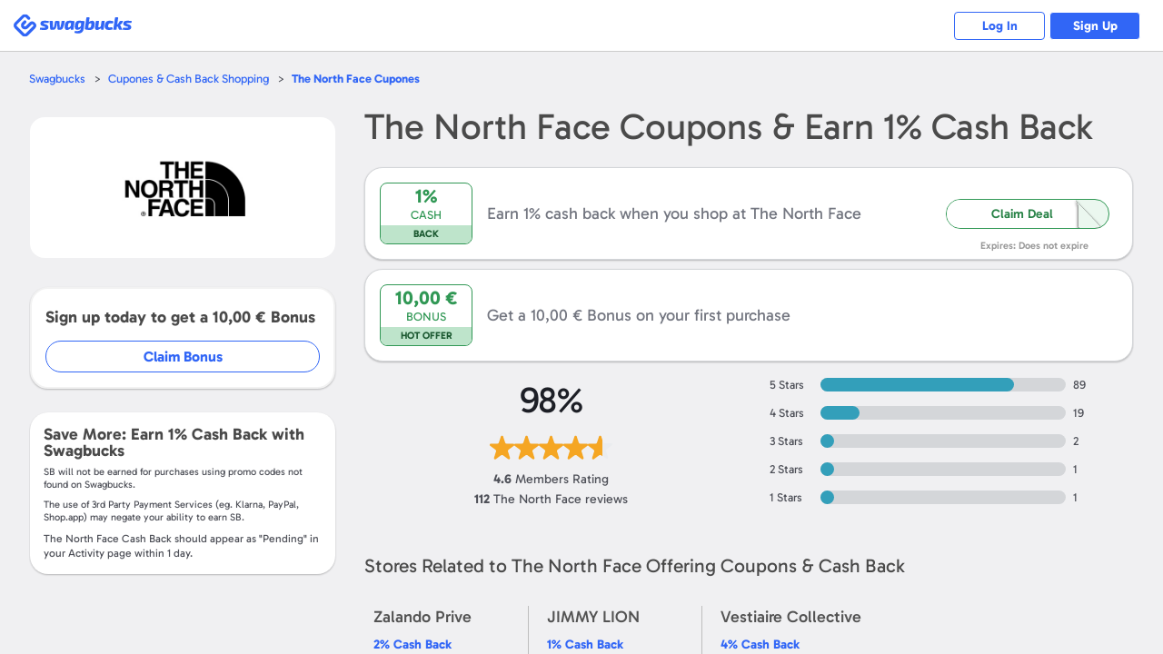

--- FILE ---
content_type: text/html; charset=UTF-8
request_url: https://www.swagbucks.com/shop-es/thenorthface.es-cupones
body_size: 15760
content:








<!DOCTYPE html>
<html id="html" class="isResponsive isNotExternal isTourNotShown isTourNotActive isSliderNotShown isNotHome isNotLoggedIn us">
    <head>
        
















<meta charset="utf-8">
<meta name="viewport" content="width=device-width, initial-scale=1">


<link rel="alternate" href="https://www.swagbucks.com/shop/north-face-coupons" hreflang="x-default">
<link rel="alternate" href="https://www.swagbucks.com/shop/north-face-coupons" hreflang="en">
<link rel="alternate" href="https://www.swagbucks.com/shop-de/thenorthface.de-gutscheine" hreflang="de-de">
<link rel="alternate" href="https://www.swagbucks.com/shop-es/thenorthface.es-cupones" hreflang="es-es">
        <link rel="preload" as="image" href="//ucontent.prdg.io/img/shop/ms/mb31822.jpg?v=1694025008000">
  


    <title>Cupones The North Face y 1% de Cashback - dic. 2025 </title>
    
    
    <meta name="keywords" content="">
    <meta name="description" content="Compra en The North Face, Descubre Cupones y Ofertas y Gana 1% de Cashback con Swagbucks. ¡Recibe un bono de 10 € solo por registrarte en Swagbucks!">
    









    <meta property="og:url" content="https://www.swagbucks.com/shop-es/thenorthface.es-cupones">
    
    <meta property="og:description" content="Compra en The North Face, Descubre Cupones y Ofertas y Gana 1% de Cashback con Swagbucks. ¡Recibe un bono de 10 € solo por registrarte en Swagbucks!">
    
        <meta property="og:title" content="Cupones The North Face y 1% de Cashback - dic. 2025 ">
    



    <link rel="icon" type="image/svg+xml" href="/favicon.svg">
    <link rel="icon" type="image/png" href="//static.prdg.io/dist-non-modules/images/favicon-16x16.7ce1b2e41d30ac2de89c.png" sizes="16x16">
    <link rel="icon" type="image/png" href="//static.prdg.io/dist-non-modules/images/favicon-32x32.cd9b7374859e959edbe5.png" sizes="32x32">
    <link rel="icon" type="image/png" href="//static.prdg.io/dist-non-modules/images/favicon-96x96.d48e721cd386ae637703.png" sizes="96x96">
    <link rel="icon" type="image/png" href="//static.prdg.io/dist-non-modules/images/android-chrome-192x192.30615d86667a4de38e1a.png" sizes="192x192">
    <link rel="alternate icon" type="image/png" href="/favicon.png">
    <link rel="apple-touch-icon" href="//static.prdg.io/dist-non-modules/images/apple-touch-icon-120x120.30d8881ebe77540b7082.png">
    <link rel="apple-touch-icon" sizes="180x180" href="//static.prdg.io/dist-non-modules/images/apple-touch-icon-180x180.5c539616f27898416128.png">
    <link rel="apple-touch-icon" sizes="167x167" href="//static.prdg.io/dist-non-modules/images/apple-touch-icon-167x167.5cd042e7ab2223c63fc7.png">
    <link rel="apple-touch-icon" sizes="152x152" href="//static.prdg.io/dist-non-modules/images/apple-touch-icon-152x152.ebae072942fe3f567051.png">


<meta name="theme-color" content="#ffffff">



    <link rel="canonical" href="https://www.swagbucks.com/shop-es/thenorthface.es-cupones">



        <meta name="format-detection" content="telephone=no">
        

        
    </head>
    <body class="loggedOut">

        
            
    <link rel="preload" href="//static.prdg.io/dist-non-modules/content/components/font/gabarito/Gabarito-Variable.1dc1934a19f4d15211e2.woff2" as="font" type="font/woff2" crossorigin="anonymous">
    <link rel="stylesheet" href="//static.prdg.io/dist-non-modules/content/components/font/gabarito/font-faces.81d059f22415fa1bd71d.css"/>


        
        










        
<script id="sbHeadData" type="application/json">
    {"topNavMenuApplicable":false,"token":{"__mBfuPAgT":"dbc4a3534d032f60454be46eb16f765a948fb009d067f292061e93aaf426c1ba"},"sbGlbMember":0,"emailOnly":false,"searchBarApplicable":false,"hasSystemNotification":false}
</script>
<script>
    var CDN_STATIC_CONTENT = '//static.prdg.io';
</script>



<script id="sbGlobalsData" type="application/json">
    {
        "EXTERNAL_CONTENT_ROOT": "//ucontent.prdg.io/",
        "EXTERNAL_CONTENT_PATHS": {"SHOP_MERCHANT_GROUP_BACKGROUND_SMALL":"img\/shop\/smgbi","TOURNAMENT_ICON":"img\/tournament\/icon","PRIZES_MEDIUM":"img\/prizes\/medium","SHOP_MERCHANT_GROUP_LARGE":"img\/shop\/mgs","SCENE_ICON":"img\/story\/scene","POLLS_ACTION":"img\/polls\/a","MP_DEFAULT_TILE_IMAGE":"img\/my-points\/tile","SPECIAL_OFFERS_OG_JP_IMAGE":"img\/special-offers\/og","CARD":"img\/card\/0","NOTIFICATIONS_FEATURED_CARD":"img\/notifications\/fc","POLLS_ORIGINAL":"img\/polls\/o","ON_BOARDING_MAIN":"img\/onboarding\/m","SHOP_MERCHANT_BACKGROUND_LARGE":"img\/shop\/mbi","SHOP_MERCHANT_BACKGROUND_SMALL":"img\/shop\/smbi","IN_STORE_CATEGORY_LOGOS":"img\/instore\/category","PRODUCT":"img\/product\/0","IN_STORE_RETAILER_LOGOS":"img\/instore\/logos","PROMOTION_BANNER_HP":"img\/promotion\/lightbox","MP_MERCHANT_GROUP_LOGO_IMAGE":"img\/my-points\/mg-logo","SHOP_MERCHANT_LARGE":"img\/shop\/ms","SWAGSTAKES_MEDIUM":"img\/swagstakes\/medium","STORY_ICON":"img\/story\/icon","POLLS_MAIN":"img\/polls\/m","SHOP_MERCHANT_SMALL":"img\/shop\/ms","IN_STORE_CATEGORY_LOGOS_SVG":"img\/instore\/category","SHOP_MERCHANT_GROUP_BACKGROUND_LARGE":"img\/shop\/mgbi","IN_STORE_RECEIPT_CHALLENGE":"img\/instore\/irc","TOURNAMENT":"img\/tournament\/banner","SHOP_MERCHANT_GROUP_SMALL":"img\/shop\/mgs","SWAGSTAKES_SMALL":"img\/swagstakes\/small","SHOP_MERCHANT_BANNER_360_240":"img\/shop\/mobile-banner","MP_DEFAULT_LOGO_IMAGE":"img\/my-points\/logo","MP_MERCHANT_GROUP_TILE_IMAGE":"img\/my-points\/mg-tile","SPECIAL_OFFERS_OG_W2M_IMAGE":"img\/special-offers\/og","NOTIFICATIONS_PREMIUM_BANNER":"img\/notifications\/pb","COLLECTOR_BILLS":"img\/bills\/0","PRIZES_LARGE":"img\/prizes\/large","SHOP_MERCHANT_LOGO_88_31":"img\/shop\/logo","IN_STORE_RETAILER_BG_LOGOS":"img\/instore\/bg-logos","ON_BOARDING_CARD":"img\/onboarding\/c","SHOP_MERCHANT_BANNER_1140_340":"img\/shop\/banner","SIMPLE_SIGNUP_FORM":"img\/ssu\/f"},
        "EXTERNAL_CONTENT_PREFIXES": {"SHOP_MERCHANT_GROUP_BACKGROUND_SMALL":"smgbi","TOURNAMENT_ICON":"","PRIZES_MEDIUM":"","SHOP_MERCHANT_GROUP_LARGE":"mgb","SCENE_ICON":"","POLLS_ACTION":"","MP_DEFAULT_TILE_IMAGE":"brand","SPECIAL_OFFERS_OG_JP_IMAGE":"jp-","CARD":"","NOTIFICATIONS_FEATURED_CARD":"","POLLS_ORIGINAL":"","ON_BOARDING_MAIN":"","SHOP_MERCHANT_BACKGROUND_LARGE":"mbi","SHOP_MERCHANT_BACKGROUND_SMALL":"smbi","IN_STORE_CATEGORY_LOGOS":"","PRODUCT":"","IN_STORE_RETAILER_LOGOS":"","PROMOTION_BANNER_HP":"","MP_MERCHANT_GROUP_LOGO_IMAGE":"mg","SHOP_MERCHANT_LARGE":"mb","SWAGSTAKES_MEDIUM":"","STORY_ICON":"","POLLS_MAIN":"","SHOP_MERCHANT_SMALL":"ms","IN_STORE_CATEGORY_LOGOS_SVG":"","SHOP_MERCHANT_GROUP_BACKGROUND_LARGE":"mgbi","IN_STORE_RECEIPT_CHALLENGE":"","TOURNAMENT":"","SHOP_MERCHANT_GROUP_SMALL":"mgs","SWAGSTAKES_SMALL":"","SHOP_MERCHANT_BANNER_360_240":"","MP_DEFAULT_LOGO_IMAGE":"brand","MP_MERCHANT_GROUP_TILE_IMAGE":"mg","SPECIAL_OFFERS_OG_W2M_IMAGE":"w2m-","NOTIFICATIONS_PREMIUM_BANNER":"","COLLECTOR_BILLS":"","PRIZES_LARGE":"","SHOP_MERCHANT_LOGO_88_31":"small","IN_STORE_RETAILER_BG_LOGOS":"","ON_BOARDING_CARD":"","SHOP_MERCHANT_BANNER_1140_340":"","SIMPLE_SIGNUP_FORM":""},
        "EXTERNAL_CONTENT_EXTENSIONS": {"SHOP_MERCHANT_GROUP_BACKGROUND_SMALL":".jpg","TOURNAMENT_ICON":"","PRIZES_MEDIUM":"","SHOP_MERCHANT_GROUP_LARGE":".jpg","SCENE_ICON":"","POLLS_ACTION":"","MP_DEFAULT_TILE_IMAGE":".jpg","SPECIAL_OFFERS_OG_JP_IMAGE":"","CARD":"","NOTIFICATIONS_FEATURED_CARD":"","POLLS_ORIGINAL":"","ON_BOARDING_MAIN":"","SHOP_MERCHANT_BACKGROUND_LARGE":".jpg","SHOP_MERCHANT_BACKGROUND_SMALL":".jpg","IN_STORE_CATEGORY_LOGOS":"","PRODUCT":"","IN_STORE_RETAILER_LOGOS":"","PROMOTION_BANNER_HP":"","MP_MERCHANT_GROUP_LOGO_IMAGE":".png","SHOP_MERCHANT_LARGE":".jpg","SWAGSTAKES_MEDIUM":"","STORY_ICON":"","POLLS_MAIN":"","SHOP_MERCHANT_SMALL":".jpg","IN_STORE_CATEGORY_LOGOS_SVG":"","SHOP_MERCHANT_GROUP_BACKGROUND_LARGE":".jpg","IN_STORE_RECEIPT_CHALLENGE":"","TOURNAMENT":"","SHOP_MERCHANT_GROUP_SMALL":".jpg","SWAGSTAKES_SMALL":"","SHOP_MERCHANT_BANNER_360_240":".jpg","MP_DEFAULT_LOGO_IMAGE":".png","MP_MERCHANT_GROUP_TILE_IMAGE":".jpg","SPECIAL_OFFERS_OG_W2M_IMAGE":"","NOTIFICATIONS_PREMIUM_BANNER":"","COLLECTOR_BILLS":"","PRIZES_LARGE":"","SHOP_MERCHANT_LOGO_88_31":".jpg","IN_STORE_RETAILER_BG_LOGOS":"","ON_BOARDING_CARD":"","SHOP_MERCHANT_BANNER_1140_340":".jpg","SIMPLE_SIGNUP_FORM":""},
        "PROFILE_HOST": "https://profileimages.prdg.io",
        "PROFILE_UPLOADER_HOST": "//upload.profileimages.swagbucks.com",
        "EMAIL_INVITES_AMOUNT": 10
    }
</script>

    <script src="//static.prdg.io/dist-non-modules/content/shared/sbglobals.7bff7e9cc29ee5d27c4f.js"></script>

<link rel="search" href="//static.prdg.io/dist-non-modules/content/open-search/open-search-other.2ac68eecd646e74027e7.xml" type="application/opensearchdescription+xml" title="Swagbucks search and get rewarded">


    
    
    
    
    
    
    
    
    
        <script src="//static.prdg.io/dist-non-modules/content/shared/localize-loader.cf6beb1c5aea2da06e49.js" defer="defer" id="localizeScript" data-testing="false" data-src="//static.prdg.io/dist-non-modules/content/shared/localize.71b1ee7a3bbbebd31400.js" data-is-member="false" data-bits="{&#34;de&#34;:2,&#34;no&#34;:32768,&#34;ru&#34;:64,&#34;sv&#34;:65536,&#34;pt&#34;:16,&#34;ko&#34;:262144,&#34;pt-BR&#34;:524288,&#34;el&#34;:8192,&#34;en&#34;:1,&#34;it&#34;:32,&#34;fr&#34;:4,&#34;es&#34;:8,&#34;fr-CA&#34;:128,&#34;zh&#34;:256,&#34;es-MX&#34;:1048576,&#34;ar&#34;:512,&#34;ja&#34;:131072,&#34;pl&#34;:1024,&#34;da&#34;:4096,&#34;tr&#34;:2048,&#34;nl&#34;:16384}" data-language-code="" data-ysense="false" data-key="MldiexN2caLe9" data-languages="{&#34;de&#34;:&#34;Deutsch&#34;,&#34;no&#34;:&#34;norsk&#34;,&#34;ru&#34;:&#34;русский&#34;,&#34;sv&#34;:&#34;svenska&#34;,&#34;pt&#34;:&#34;Português (Portugal)&#34;,&#34;ko&#34;:&#34;한국어&#34;,&#34;pt-BR&#34;:&#34;Português (Brasil)&#34;,&#34;el&#34;:&#34;Ελληνικά&#34;,&#34;en&#34;:&#34;English&#34;,&#34;it&#34;:&#34;Italiano&#34;,&#34;fr&#34;:&#34;Français (France)&#34;,&#34;es&#34;:&#34;Español (España)&#34;,&#34;fr-CA&#34;:&#34;Français (Canada)&#34;,&#34;zh&#34;:&#34;中文&#34;,&#34;es-MX&#34;:&#34;Español (México)&#34;,&#34;ar&#34;:&#34;العربية&#34;,&#34;ja&#34;:&#34;日本語&#34;,&#34;pl&#34;:&#34;Język polski&#34;,&#34;da&#34;:&#34;dansk&#34;,&#34;tr&#34;:&#34;Türkçe&#34;,&#34;nl&#34;:&#34;Nederlands&#34;}"></script>
    
    



        



    
        <script nomodule crossorigin="anonymous" src="//cdnjs.cloudflare.com/polyfill/v3/polyfill.min.js?flags=gated&features=default,DocumentFragment.prototype.append,Object.assign,Element.prototype.append,~html5-elements,IntersectionObserver,ResizeObserver,Intl.~locale.en,Intl.PluralRules,Intl.DateTimeFormat,Intl.NumberFormat" defer></script>
    




        





















    <link rel="stylesheet" href="//static.prdg.io/dist-non-modules/content/shared/css/generic-v4.5cacd987553a87acd683.css"/>


    <link rel="stylesheet" href="//static.prdg.io/dist-non-modules/content/components/header/top-bar/top-bar.1d5b19816c0f921b635e.css"/>















<script>
    ( function () {
        'use strict';

        var global = {
            gAppContent: window.CDN_STATIC_CONTENT,
            intPageId: 10170,
            suggestionsAlternateApiApplicable: true,
            shopUniversalSearchApplicable: false,
            universalSearchApplicable: false,
            userBrowserType: {
                browserName: 'other',
                browserVersion: '88.0.2254.75874'
            },
            location: {
                countryCodes: {
                    US: 'US',
                    CA: 'CA'
                },
                countryCode: 'US',
                japanPostal: 'null',
                languageCode: 'en',
                id: 1,
                supports: {
                    coupons: 1,
                    dailyDeals: 1,
                    shopEarn: 1,
                    sbtv: 0,
                    nCrave: 0,
                    sbApp: 1,
                    answerApp: 1,
                    local: 1
                },
                currency: {
                    name: 'Dollar',
                    symbol: '&#36;',
                    sbCashValue: 0.01,
                    code: 'USD',
                },
                domains: {
                    facebook: 'www.facebook.com/Swagbucks',
                    blog: '/blog',
                    pinterest: 'www.pinterest.com/swagbucks/',
                    youtube: 'www.youtube.com/user/swagbucks',
                    twitter: 'www.twitter.com/swagbucks',
                    instagram: 'www.instagram.com/swagbucksofficial/',
                    discoverPathname: '/discover-new',
                    gamesPathname: '/games-new',
                    helpCenter: 'help.swagbucks.com/hc/en-us',
                    helpCenterNewTicket: 'https://help.swagbucks.com/hc/requests/new',
                    privacyPolicyUrl: '/privacy-policy',
                    termsOfUseUrl: '/terms-of-use',
                    doNotSellUrl: '/do-not-sell',
                    
                        worldWinner: '//worldwinner.com',
                    
                    
                },
                zipLabel: 'ZIP Code'
            },
            strGaTracker: 'gauniversal',
            strGaTrackerPrepend: 'gauniversal.',
            isAppm: false
        
        };

        init();

        function init() {
            setSbpage();
            setSbglbl();
        }

        function setSbpage() {
            if ( typeof window.sbPage === 'undefined' ) {
                window.sbPage = {};
            }
        }

        function setSbglbl() {
            if ( typeof window.sbGlbl === 'undefined' ) {
                window.sbGlbl = global;
            }
            else {
                window.sbGlbl = Object.assign( window.sbGlbl, global );
            }
        }
    } )();
</script>



    
        <script src="//static.prdg.io/dist-non-modules/content/shared/jquery-1.6.4.min.70e283f9893a83a5afe8.js"></script>
    
    



<script src="//static.prdg.io/dist-non-modules/content/global-includes/js/helpers-new.9598ea76c1a2eae05c3b.js" defer="defer"></script>


    
    <script src="//static.prdg.io/dist-non-modules/content/shared/sbglbl-sbpage.2964276b976a0f1c0267.js" defer="defer"></script>
    






<div id="sbPage">
    
            
            
    
    <div id="sbHead" class="">
        <div id="sbPendingCount" data-sb-pending-count="0"></div>
        <header id="sbGlobalNav" class="sbGlobalNavLoggedOut" data-top-bar-container>
            <nav id="sbGlobalNavContent" aria-label="Main Menu">


   




        
            <link rel="stylesheet" href="//static.prdg.io/dist-non-modules/header.28b3d91b9b479f1b4f0e.css"/>
            <link rel="stylesheet" href="//static.prdg.io/dist-non-modules/content/components/header/responsive-header-v2.648725b9e66107f9ed6c.css"/>
        
        


<section id="sbLogoContainer" data-is-external="false">
    
    <div class="sbLogoLinkWrapper">
        <a id="sbLogoLink" class="" href="/">
            <span class="sbVisuallyHidden">
                Swagbucks
            </span>
            
        </a>
    </div>
</section>

        
        
            
        
        




<section id="sbLogInSignUpContainer" class="sbTopBarSection" data-page-name="marketing-lp">
    <a href="/p/login" id="sbLogInCta" class="sbLogInSignUpCta sbCta elevateShape sbPrimaryColor sbBorderAuroraPrimaryColor">
        Log In
    </a>
    
        <a href="/lp-shop5?postRegUrl=/shop-es/thenorthface.es-cupones" id="sbSignUpCta" class="sbLogInSignUpCta sbCta elevateShape sbBgPrimaryColor sbBorderAuroraPrimaryColor" rel="nofollow">
            Sign Up
        </a>
    
    
</section>


        
    
        <script src="//static.prdg.io/dist-non-modules/vendor.fa46784737ccd4a1424d.js" defer="defer"></script>
    
    
    
        <script src="//static.prdg.io/dist-non-modules/vendor-module-federation.ddaa004efb9fbe3e1fa4.js" defer="defer"></script>
    
    <script src="//static.prdg.io/dist-non-modules/module-federation-notifications.0573f554b79437d8162e.js"></script>
    


    
    

    
        <script src="//static.prdg.io/dist-non-modules/vendor-react.82672ce6c3de406033b0.js" defer="defer"></script>
    
    


    


        
            <script src="//static.prdg.io/dist-non-modules/header-logged-out.34c9bc2ea67ad08d4449.js" defer="defer"></script>
        






            </nav>
            
        </header>
    </div>
    <link rel="stylesheet" href="//static.prdg.io/dist-non-modules/daily-bonus-snack-bar.c2739ce3261411878cf5.css"/>
    
    <div id="daily-bonus-container"></div>
    
    <div id="sbContentOverlay"></div>
    <div id="sbContent">
            





    <script src="//static.prdg.io/dist-non-modules/content/components/banner/banner-v2.82348001fed7564198a0.js" defer="defer" data-css-src="//static.prdg.io/dist-non-modules/content/components/banner/banner-v2.e08b9462c7cf5e8a134a.css"></script>



    <script src="//static.prdg.io/dist-non-modules/content/components/header/top-bar/top-bar.7b40afe5198bcf6dd14e.js" defer="defer"></script>
    <script src="//static.prdg.io/dist-non-modules/content/components/header/top-bar/search.21173ee64dc5781ddeb9.js" defer="defer"></script>
    <script src="//static.prdg.io/dist-non-modules/content/components/header/top-bar/menus.ab1c6a371b8112edb7e8.js" defer="defer"></script>
    <script src="//static.prdg.io/dist-non-modules/content/shared/jquery.tmpl.41e57760a6ff83a0e562.js" defer="defer"></script>
















        
        <link rel="stylesheet" href="//static.prdg.io/dist-non-modules/quests.657113e209da98a12c66.css"/>
        
        <link rel="stylesheet" href="//static.prdg.io/dist-non-modules/daily-bonus-snack-bar.c2739ce3261411878cf5.css"/>
        
        
        


    














<script>

    sbGlbl.tourVisible = false;

</script>


            
            <div id="middle" class="contOuter">
                <div id="middleInner" class="cRgt">
                    

<link rel="stylesheet" href="//static.prdg.io/dist-non-modules/merchant-v4.e0d15e2b952f3eef0364.css"/>
<link rel="stylesheet" href="//static.prdg.io/dist-non-modules/content/projects/shop/coupons-v2.33e495dc9e0c386c5624.css"/>

    












































<script id="sbShopMerchantDetailPageData" type="application/json">
    {
        "regularCouponListLength": 0,
        "merchantDealsToShow": 60,
        "discoverChannelMerchant": false,
        "merchantReward": 1.0,
        "merchantUrl": "https://thenorthface.pxf.io/c/49764/1637367/18736",
        "merchantId": 31822,
        "merchantName": "The North Face",
        "seoContentAvailable": false,
        "showSwagupBonus": true,
        "shopBonusFormatted": "10,00 €",
        "submitCouponModalApplicable": false,
        "revealCoupons": [],
        "showInlineRegInstoreSection": false,
        "instoreOfferListLength": 0,
        "instoreOfferDisplayLength": 5,
        "sbCoupon": {
            "offerLink": "/g/shopredir?merchant=31822&kID=0&category=0&page=4&coupon=",
            "openCoupon": "0",
            "dateNow": 1764459665831
        },
        "merchantLocation": {
            "locationID": 256,
            "currencyName": "Euro",
            "currencySymbol": "&euro;",
            "countryCode": "ES",
            "languageCode": "es",
            "currencyCode": "EUR"
        },
        "specialTermsData": {
            "merchantTermsAvailable": false,
            "specialTerms": [],
            "welcomeBonusApplicable": true,
            "termsToggleApplicable": true
        },
        "finalUrlCta": "/g/shopredir?merchant=31822&kID=0&category=0&page=4&loc=1",
        "upToLowerCase": "",
        "strCash": "<var>1%</var>",
        "isAppm": false,
        "isStorePage": false
    }
</script>




<link rel="stylesheet" href="//static.prdg.io/dist-non-modules/content/projects/shop/coupons.0c960fbf7bcd5c35197a.css"/>
<link rel="stylesheet" href="//static.prdg.io/dist-non-modules/merchant-detail-v3.8c9f35f1ec3878fdd053.css"/>

<main id="main" class="renewDesignV2Shown">
    
    

<nav id="mainBreadcrumbs">
    <ul class="breadcrumbs">
        <li class="breadcrumbsItem breadcrumbsFirstItem">
            <a class="breadcrumbsItemLink sbCta elevateShape sbPrimaryColor" href="/">Swagbucks</a>
        </li>
        <li class="breadcrumbsItem">
            <a class="breadcrumbsItemLink sbCta elevateShape sbPrimaryColor" href="/shop-es">Cupones &amp; Cash Back Shopping</a>
        </li>
        <li class="breadcrumbsItem">
            <a class="breadcrumbsCurrentItem sbCta elevateShape sbPrimaryColor" href="/shop-es/thenorthface.es-cupones"><var>The North Face</var> Cupones</a>
        </li>
    </ul>
</nav>

    


    
    <section id="sbShopMerchantDetailContentContainer" class=" twoContainer">
        
            <aside id="sbShopMerchantDetailLeft">
    
    <div id="sbShopMerchantDetailImageTermsShoppingHeaderContainer">
        
            <link rel="stylesheet" href="//static.prdg.io/dist-non-modules/content/projects/shop/merchant-cashback-info-v2-logged-out.33a5eb946225c955aef6.css"/>
<h2 class="sbShopMerchantDetailHeading sbShopMerchantDetailHeadingH1" data-desktop="false">
    <span class="sbShopMerchantDetailName">
        <var>The North Face</var>
    </span>
    
        <span class="sbShopMerchantDetailCashBack">
             Coupons &
            Earn  <var><var>1%</var></var> Cash Back
            
        </span>
    
</h2>

        
        


<div id="sbShopMerchantImgFavoriteBtnContainer">
    
    <div id="sbShopMerchantDetailImageContainer">
        <div id="sbShopMerchantDetailImageSubContainer">
            <img src="//ucontent.prdg.io/img/shop/ms/mb31822.jpg?v=1694025008000" id="sbShopMerchantDetailImage" alt="The North Face  Coupons" width="160" height="95" fetchpriority="high" loading="eager" data-notranslate>
        </div>
    </div>
    
    <a href="/g/shopredir?merchant=31822&kID=0&category=0&page=4" hasMember="false" data-src-link="/g/shopredir?merchant=31822&kID=0&category=0&page=4" id="sbShopMerchantDetailImageLink" rel="nofollow noopener">
        <span class="sbVisuallyHidden">
            Open <var>The North Face</var>
        </span>
    </a>
    
    
</div>

    </div>
    
    

    
    

    
        


    
        
            <div id="sbShopMerchantDetailJoinBonusContainer">
                <p class="joinBonusInfo">
                    Sign up today to get a <var>10,00 €</var> Bonus
                </p>
                <a id="joinBonusCta" href="/lp-shop5?postRegUrl=%2Fshop-es%2Fthenorthface.es-cupones&merchant=31822" target="_blank" rel="nofollow">Claim Bonus</a>
            </div>
        
    


        
<section id="sbShopMerchantDetailSpecialTermsWrapper" class="sbShopMerchantDetailCollapsibleInfoBg sbShopMerchantDetailSpecialTermsExpanded">
    
        <p id="sbShopMerchantDetailEarn">Save More: Earn <var>1%</var> Cash Back with Swagbucks</p>
        






    <p class="termsDisclaimer">
        <span data-ignore>SB</span> will not be earned for purchases using promo codes not found on <span data-ignore>Swagbucks</span>.
    </p>
    <p class="termsDisclaimer">
        The use of 3rd Party Payment Services (eg. <span data-ignore>Klarna, PayPal, Shop.app</span>) may negate your ability to earn <span data-ignore>SB</span>.
    </p>


        
            <p id="sbShopMerchantAverageReportingDays">
                <var>The North Face</var> Cash Back should appear as "Pending" in your Activity page within <var data-var="num" data-pluralize="1">1</var> day.
            </p>
        
    
    
</section>


        

    
    
    

    




    

</aside>
<div id="sbShopMerchantDetailRight">
    
    
        <link rel="stylesheet" href="//static.prdg.io/dist-non-modules/content/projects/shop/merchant-cashback-info-v2-logged-out.33a5eb946225c955aef6.css"/>
<h1 class="sbShopMerchantDetailHeading sbShopMerchantDetailHeadingH1" data-desktop="true">
    <span class="sbShopMerchantDetailName">
        <var>The North Face</var>
    </span>
    
        <span class="sbShopMerchantDetailCashBack">
             Coupons &
            Earn  <var><var>1%</var></var> Cash Back
            
        </span>
    
</h1>

    

    

    

    


    

    
        






    

    




    
    
        





    

    
    
    

    
        <link rel="stylesheet" href="//static.prdg.io/dist-non-modules/merchant-detail-instore.92680257504e5cef85b5.css"/>


    

    
        
    
        <div id="sbShopMerchantDetailNoCouponsContainer" class="merchantHasCashBack" data-offer-type="nodealcoupon" data-action="redirect" data-coupon-id="2147483647">
            <div id="sbCallOutBox2147483647" class="sbCallOutBox">
                <p class="sbCallOutDiscountValue sbPrimaryColor">
                    
                    <var>
                        
                            
                                1%
                            
                        
                    </var>
                </p>
                <p class="sbCallOutDiscountLabel sbPrimaryColor">
                    
                        Cash
                    
                </p>
                <p class="sbCallOutTagLine">
                    
                        Back
                    
                </p>
            </div>
            <p id="sbShopMerchantDetailNoCouponsDescriptionTitle" class="sbCouponInfoContainer sbShopMerchantDetailNoCouponsDescriptionTitle">
                
                    Earn 1% cash back when you shop at <var>The North Face</var>
                
            </p>
            
                <button id="sbShopMerchantDetailNoCouponsLikeDealCta" tabindex="-1">
                    <span class="sbDealCodeReveal">
                        Claim Deal
                    </span>
                </button>
                <a href="/g/shopredir?merchant=31822&kID=0&category=0&page=4&loc=1" class="fullContainerCta" rel="nofollow" target="_blank">
                    <span class="sbVisuallyHidden">
                        Shop Now
                    </span>
                </a>
            
            <span class="sbCouponExpiration">
                Expires: Does not expire
            </span>
        </div>
        
            <div id="sbShopMerchantDetailNoCouponsFirstPurchaseBonusContainer" class="merchantHasCashBack shopMerchantOnly">
                <a href="/g/shopredir?merchant=31822&kID=0&category=0&page=4&loc=1" class="fullContainerCta" rel="nofollow" target="_blank">
                    <span class="sbVisuallyHidden">
                        Get a <var>10,00 €</var> Bonus on your first purchase
                    </span>
                </a>
                <div class="sbCallOutBox">
                    <p class="sbCallOutDiscountValue sbPrimaryColor">
                        <var>10,00 €</var>
                    </p>
                    <p class="sbCallOutDiscountLabel sbPrimaryColor">
                        Bonus
                    </p>
                    <p class="sbCallOutTagLine">
                        Hot Offer
                    </p>
                </div>
                <p class="sbShopMerchantDetailNoCouponsDescriptionTitle">
                    Get a <var>10,00 €</var> Bonus on your first purchase
                </p>
            </div>
        
    


    

    


    

    <section id="sbShopMerchantReviews" class="showRatingsDistribution sbSecondaryInfo">
    <h2 class="sbShopMerchantReviewsHeader">
        <var data-notranslate>
            The North Face
        </var>
        Reviews
    </h2>
    
        




<link rel="stylesheet" href="//static.prdg.io/dist-non-modules/content/components/merchant-reviews/merchant-reviews.5e5c29a9131ee49d2c62.css"/>

<div id="sbShopMerchantRatingsAndDistribution">
    <div id="sbShopMerchantFullRatings">
        <h3 class="goodRatingsTitle">
            98%
        </h3>

        
<div class="aggregateUserRating">
    <p class="aggregateUserRatingTitle">
        User rating
    </p>
    <div class="starsRatingContainer merchantStoreRating">
        <span class="sbVisuallyHidden">
            The The North Face rating is 4.6.
        </span>
        <span style="width:92.0%" class="starsRating"></span>
    </div>
</div>


        <p class="aggregateRatingInfo">
            <var class="aggregateRatingInfoNumber">
                4.6
            </var>
            Members Rating
        </p>

        <p class="aggregateRatingInfo">
            <var class="aggregateRatingInfoNumber">
                112
            </var>
            <var>The North Face</var> reviews
        </p>
    </div>

    <div id="sbShopMerchantRatingsDistribution">
        


    <span class="sbShopMerchantDistributionText">
        5 Stars
    </span>
    


    <svg class="roundedPercentageBar" width="270" height="15" viewBox="0 0 270 15" xmlns="http://www.w3.org/2000/svg">
        <rect width="270" height="15" rx="7.5" fill="#d4d6d9"/>
        <rect width="213" height="15" rx="7.5" fill="#339fba"/>
    </svg>


    <span class="sbShopMerchantDistributionText">
        89
    </span>



        


    <span class="sbShopMerchantDistributionText">
        4 Stars
    </span>
    


    <svg class="roundedPercentageBar" width="270" height="15" viewBox="0 0 270 15" xmlns="http://www.w3.org/2000/svg">
        <rect width="270" height="15" rx="7.5" fill="#d4d6d9"/>
        <rect width="43" height="15" rx="7.5" fill="#339fba"/>
    </svg>


    <span class="sbShopMerchantDistributionText">
        19
    </span>



        


    <span class="sbShopMerchantDistributionText">
        3 Stars
    </span>
    


    <svg class="roundedPercentageBar" width="270" height="15" viewBox="0 0 270 15" xmlns="http://www.w3.org/2000/svg">
        <rect width="270" height="15" rx="7.5" fill="#d4d6d9"/>
        <rect width="15" height="15" rx="7.5" fill="#339fba"/>
    </svg>


    <span class="sbShopMerchantDistributionText">
        2
    </span>



        


    <span class="sbShopMerchantDistributionText">
        2 Stars
    </span>
    


    <svg class="roundedPercentageBar" width="270" height="15" viewBox="0 0 270 15" xmlns="http://www.w3.org/2000/svg">
        <rect width="270" height="15" rx="7.5" fill="#d4d6d9"/>
        <rect width="15" height="15" rx="7.5" fill="#339fba"/>
    </svg>


    <span class="sbShopMerchantDistributionText">
        1
    </span>



        


    <span class="sbShopMerchantDistributionText">
        1 Stars
    </span>
    


    <svg class="roundedPercentageBar" width="270" height="15" viewBox="0 0 270 15" xmlns="http://www.w3.org/2000/svg">
        <rect width="270" height="15" rx="7.5" fill="#d4d6d9"/>
        <rect width="15" height="15" rx="7.5" fill="#339fba"/>
    </svg>


    <span class="sbShopMerchantDistributionText">
        1
    </span>


    </div>
</div>

    
    <section id="sbShopMerchantTestimonialsContainer"></section>
</section>


    
        





    
    
    <link rel="stylesheet" href="//static.prdg.io/dist-non-modules/content/projects/shop/merchant-extension-cell-v2.07688c8da23034115f3e.css"/>
    
    
    
    


    

    
        
    <aside id="sbShopMerchantDetailRelatedStores" class="sbSecondaryInfo">
        <h2 id="sbShopMerchantDetailRelatedStoresTitle">Stores Related to <var>The North Face</var> Offering Coupons &amp; Cash Back</h2>
        <ul id="sbShopMerchantDetailRelatedStoresContainer">
                <li class="sbShopMerchantDetailRelatedStore">
                    <a class="sbShopMerchantDetailRelatedStoreLink" data-name="Zalando Prive" href="/shop-es/zalando-prive.es-cupones">
                        
                        <p class="sbShopMerchantDetailRelatedStoreName">
                            <var>Zalando Prive</var>
                        </p>
                        <span class="sbShopMerchantDetailRelatedStoreLinkCashBack sbPrimaryColor">
                            
                            <var>
                                
                                    2%
                                
                            </var>
                            Cash Back
                        </span>
                    </a>
                    
                    <p class="sbShopMerchantDetailRelatedStoreEarn">
                        Earn  <var>2 SB</var> per <var>1,00 €</var>
                    </p>
                </li>
            
                <li class="sbShopMerchantDetailRelatedStore">
                    <a class="sbShopMerchantDetailRelatedStoreLink" data-name="JIMMY LION" href="/shop-es/es.jimmylion.com-cupones">
                        
                        <p class="sbShopMerchantDetailRelatedStoreName">
                            <var>JIMMY LION</var>
                        </p>
                        <span class="sbShopMerchantDetailRelatedStoreLinkCashBack sbPrimaryColor">
                            
                            <var>
                                
                                    1%
                                
                            </var>
                            Cash Back
                        </span>
                    </a>
                    
                    <p class="sbShopMerchantDetailRelatedStoreEarn">
                        Earn  <var>1 SB</var> per <var>1,00 €</var>
                    </p>
                </li>
            
                <li class="sbShopMerchantDetailRelatedStore">
                    <a class="sbShopMerchantDetailRelatedStoreLink" data-name="Vestiaire Collective" href="/shop-es/vestiaire-collective-cupones">
                        
                        <p class="sbShopMerchantDetailRelatedStoreName">
                            <var>Vestiaire Collective</var>
                        </p>
                        <span class="sbShopMerchantDetailRelatedStoreLinkCashBack sbPrimaryColor">
                            
                            <var>
                                
                                    4%
                                
                            </var>
                            Cash Back
                        </span>
                    </a>
                    
                    <p class="sbShopMerchantDetailRelatedStoreEarn">
                        Earn  <var>4 SB</var> per <var>1,00 €</var>
                    </p>
                </li>
            
                <li class="sbShopMerchantDetailRelatedStore">
                    <a class="sbShopMerchantDetailRelatedStoreLink" data-name="LOOKFANTASTIC" href="/shop-es/lookfantastic.es-cupones">
                        
                        <p class="sbShopMerchantDetailRelatedStoreName">
                            <var>LOOKFANTASTIC</var>
                        </p>
                        <span class="sbShopMerchantDetailRelatedStoreLinkCashBack sbPrimaryColor">
                            
                            <var>
                                
                                    3%
                                
                            </var>
                            Cash Back
                        </span>
                    </a>
                    
                    <p class="sbShopMerchantDetailRelatedStoreEarn">
                        Earn  <var>3 SB</var> per <var>1,00 €</var>
                    </p>
                </li>
            
                <li class="sbShopMerchantDetailRelatedStore">
                    <a class="sbShopMerchantDetailRelatedStoreLink" data-name="Spartoo" href="/shop-es/spartoo.es-cupones">
                        
                        <p class="sbShopMerchantDetailRelatedStoreName">
                            <var>Spartoo</var>
                        </p>
                        <span class="sbShopMerchantDetailRelatedStoreLinkCashBack sbPrimaryColor">
                            
                            <var>
                                
                                    3%
                                
                            </var>
                            Cash Back
                        </span>
                    </a>
                    
                    <p class="sbShopMerchantDetailRelatedStoreEarn">
                        Earn  <var>3 SB</var> per <var>1,00 €</var>
                    </p>
                </li>
            
                <li class="sbShopMerchantDetailRelatedStore">
                    <a class="sbShopMerchantDetailRelatedStoreLink" data-name="FOOTDISTRICT" href="/shop-es/footdistrict.com-cupones">
                        
                        <p class="sbShopMerchantDetailRelatedStoreName">
                            <var>FOOTDISTRICT</var>
                        </p>
                        <span class="sbShopMerchantDetailRelatedStoreLinkCashBack sbPrimaryColor">
                            
                            <var>
                                
                                    1%
                                
                            </var>
                            Cash Back
                        </span>
                    </a>
                    
                    <p class="sbShopMerchantDetailRelatedStoreEarn">
                        Earn  <var>1 SB</var> per <var>1,00 €</var>
                    </p>
                </li>
            
                <li class="sbShopMerchantDetailRelatedStore">
                    <a class="sbShopMerchantDetailRelatedStoreLink" data-name="Boohoo.com" href="/shop-es/es.boohoo.com-cupones">
                        
                        <p class="sbShopMerchantDetailRelatedStoreName">
                            <var>Boohoo.com</var>
                        </p>
                        <span class="sbShopMerchantDetailRelatedStoreLinkCashBack sbPrimaryColor">
                            
                            <var>
                                
                                    3%
                                
                            </var>
                            Cash Back
                        </span>
                    </a>
                    
                    <p class="sbShopMerchantDetailRelatedStoreEarn">
                        Earn  <var>3 SB</var> per <var>1,00 €</var>
                    </p>
                </li>
            
                <li class="sbShopMerchantDetailRelatedStore">
                    <a class="sbShopMerchantDetailRelatedStoreLink" data-name="Moschino" href="/shop-es/moschino.com-cupones">
                        
                        <p class="sbShopMerchantDetailRelatedStoreName">
                            <var>Moschino</var>
                        </p>
                        <span class="sbShopMerchantDetailRelatedStoreLinkCashBack sbPrimaryColor">
                            
                            <var>
                                
                                    4%
                                
                            </var>
                            Cash Back
                        </span>
                    </a>
                    
                    <p class="sbShopMerchantDetailRelatedStoreEarn">
                        Earn  <var>4 SB</var> per <var>1,00 €</var>
                    </p>
                </li>
            
                <li class="sbShopMerchantDetailRelatedStore">
                    <a class="sbShopMerchantDetailRelatedStoreLink" data-name="Factcool " href="/shop-es/factcool.com-cupones">
                        
                        <p class="sbShopMerchantDetailRelatedStoreName">
                            <var>Factcool </var>
                        </p>
                        <span class="sbShopMerchantDetailRelatedStoreLinkCashBack sbPrimaryColor">
                            
                            <var>
                                
                                    4%
                                
                            </var>
                            Cash Back
                        </span>
                    </a>
                    
                    <p class="sbShopMerchantDetailRelatedStoreEarn">
                        Earn  <var>4 SB</var> per <var>1,00 €</var>
                    </p>
                </li>
            
                <li class="sbShopMerchantDetailRelatedStore">
                    <a class="sbShopMerchantDetailRelatedStoreLink" data-name="BeLenka" href="/shop-es/belenka.es-cupones">
                        
                        <p class="sbShopMerchantDetailRelatedStoreName">
                            <var>BeLenka</var>
                        </p>
                        <span class="sbShopMerchantDetailRelatedStoreLinkCashBack sbPrimaryColor">
                            
                            <var>
                                
                                    3%
                                
                            </var>
                            Cash Back
                        </span>
                    </a>
                    
                    <p class="sbShopMerchantDetailRelatedStoreEarn">
                        Earn  <var>3 SB</var> per <var>1,00 €</var>
                    </p>
                </li>
            
                <li class="sbShopMerchantDetailRelatedStore">
                    <a class="sbShopMerchantDetailRelatedStoreLink" data-name="Hunkemoller" href="/shop-es/hunkemoller.es-cupones">
                        
                        <p class="sbShopMerchantDetailRelatedStoreName">
                            <var>Hunkemoller</var>
                        </p>
                        <span class="sbShopMerchantDetailRelatedStoreLinkCashBack sbPrimaryColor">
                            
                            <var>
                                
                                    4%
                                
                            </var>
                            Cash Back
                        </span>
                    </a>
                    
                    <p class="sbShopMerchantDetailRelatedStoreEarn">
                        Earn  <var>4 SB</var> per <var>1,00 €</var>
                    </p>
                </li>
            
                <li class="sbShopMerchantDetailRelatedStore">
                    <a class="sbShopMerchantDetailRelatedStoreLink" data-name="laTostadora" href="/shop-es/latostadora.com-cupones">
                        
                        <p class="sbShopMerchantDetailRelatedStoreName">
                            <var>laTostadora</var>
                        </p>
                        <span class="sbShopMerchantDetailRelatedStoreLinkCashBack sbPrimaryColor">
                            
                            <var>
                                
                                    5%
                                
                            </var>
                            Cash Back
                        </span>
                    </a>
                    
                    <p class="sbShopMerchantDetailRelatedStoreEarn">
                        Earn  <var>5 SB</var> per <var>1,00 €</var>
                    </p>
                </li>
            
        </ul>
    </aside>


    

    

<hr id="sbAdditionalResourcesRef" />



</div>

        
        <hr id="sbContentEndLeft"/>
        <hr id="sbColumnSeparator"/>
        <hr id="sbContentEndRight"/>
    </section>

    
    <script src="//static.prdg.io/dist-non-modules/content/components/coupon/coupon.600390f32433d9578f32.js" defer="defer"></script>

    
    <link rel="stylesheet" href="//static.prdg.io/dist-non-modules/content/components/modal/modal.f978b1c6589eaa969ff1.css"/>
    <aside id="sbModalBg" class="sbModalCloseCta" hidden>
        <div id="sbModal">
            <button id="sbModalClose" class="sbModalCloseCta">
                <span class="sbVisuallyHidden">Close</span>
            </button>
            <div id="sbModalMain">
                <div id="sbModalLogo"></div>
                <div id="sbModalBody">
                    <div id="sbModalTitle"></div>
                    <div id="sbModalContent"></div>
                </div>
            </div>
            <div id="sbModalActions"></div>
        </div>
    </aside>
    
        <script src="//static.prdg.io/dist-non-modules/content/components/modal/modal.62067ebcf055a528dbdf.js" defer="defer"></script>
    
    



    

    
        <script src="//static.prdg.io/dist-non-modules/merchant-detail-v3.48f34389a17ae9ebfd23.js" defer="defer"></script>
        <script src="//static.prdg.io/dist-non-modules/merchant-v3.950a5f16c4181b57d672.js" defer="defer"></script>
    

    
        <script src="//static.prdg.io/dist-non-modules/content/components/header/top-bar/mini-reg.bdb63d20cf655f8ba205.js" defer="defer"></script>
    
</main>






        <script type="application/ld+json">
            [{"@type":"WebPage","name":"Cupones The North Face y 1% de Cashback - dic. 2025 ","description":"Compra en The North Face, Descubre Cupones y Ofertas y Gana 1% de Cashback con Swagbucks. ¡Recibe un bono de 10 € solo por registrarte en Swagbucks!","@context":"https://schema.org"},{"@type":"Organization","name":"The North Face","description":"The North Face® España, el principal proveedor mundial de ropa, equipo y calzado auténticos, innovadores y técnicamente avanzados para actividades al aire libre, ofrece los productos técnicamente más avanzados del mercado a escaladores, alpinistas, atletas de deportes de nieve, atletas de resistencia y exploradores consumados. The North Face® permite a los atletas superar sus límites para buscar nuevas rutas, nuevas líneas o nuevas distancias y para no dejar nunca de explorar.","logo":"//ucontent.prdg.io/img/shop/ms/mb31822.jpg?v=1694025008000","@context":"https://schema.org","url":"https://www.thenorthface.es"},{"image":"//ucontent.prdg.io/img/shop/ms/mb31822.jpg?v=1694025008000","@type":"Store","name":"The North Face","telephone":null,"@id":"https://www.swagbucks.com/shop-es/thenorthface.es-cupones","aggregateRating":{"bestRating":5,"@type":"AggregateRating","ratingValue":4.6,"ratingCount":112,"worstRating":1},"@context":"https://schema.org","url":"https://www.thenorthface.es"},{"@type":"SiteNavigationElement","name":["Sign Up","Log In"],"@context":"https://schema.org","url":["https://www.swagbucks.com","https://www.swagbucks.com/login"]},{"@type":"SiteNavigationElement","name":["Coupon Codes","Grocery Coupons","In-Store Promotions","Travel Stores","Popular Stores"],"@context":"https://schema.org","url":["/shop/allcoupons/grocery","/shop/allcoupons/grocery","/grocery-receipts","/shop/stores/12/travel-vacations","/shop/popular"]},{},{"@context":"https://schema.org","@type":"BreadcrumbList","itemListElement":[{"@type":"ListItem","position":1,"name":"Coupon","item":"https://www.swagbucks.com/shop"},{"@type":"ListItem","position":2,"name":"The North Face","item":"https://www.swagbucks.com/shop-es/thenorthface.es-cupones"}]}]
        </script>
    


    

    </div>
    <div class="clear"></div>
</div>































    <link rel="preload" as="style" onload="this.rel='stylesheet'" href="//static.prdg.io/dist-non-modules/content/components/footer/footer.8fc94489288cb512ba8e.css"/>

<footer id="sbFooterWrap">
    
        <div id="sbFooterContainer">
            <div id="sbFooter" data-ignore-footer-reposition="false">
                <section id="sbFooterInnerWrap">
                    



<aside id="footerLanguagePreferencesCont" class="languagePreferencesCont notranslate">
    <span id="footerLanguageCurrent" class="languagePreferencesCurrent sbPrimaryColor">en</span>
    <ul id="footerSettingsLanguageMenuCont" class="settingsLanguageMenuCont"></ul>
</aside>


    
        <script src="//static.prdg.io/dist-non-modules/content/components/footer/language-preferences.578a5dcc2035286e6e3b.js" defer="defer"></script>
    


                    <section id="sbFooterColCont" class="sbFooterSection  sbFooterShowTopStores">
                        <section id="footer-col-1" class="sbFooterSection sbFooterSectionCollapsible">
                            <section class="sbFooterSection">
                                <h6 class="sbFooterHeading">Swagbucks</h6>
                                <input class="fTitle" type="radio" id="sbFooterSwagbucks" name="tinyFooter">
                                <label for="sbFooterSwagbucks" class="fTitle">Swagbucks</label>
                                <ul id="footerSwagbucks" class="footerCol">
                                    <li class="sbFooterLink"><a class="sbFooterLink" href="https://www.swagbucks.com/articles">Useful Articles</a></li>
                                    <li class="sbFooterLink"><a class="sbFooterLink" href="https://www.swagbucks.com/g/about">About Us</a></li>
                                    <li class="sbFooterLink">
                                        <a class="sbFooterLink sbHowItWorksLocalize" href="https://www.swagbucks.com/g/how-it-works">
                                            How it Works
                                        </a>
                                    </li>
                                    <li class="sbFooterLink"><a class="sbFooterLink" href="https://www.prodege.com/newsroom/" target="_blank" rel="noopener">In the Press</a></li>
                                
                                    
                                    
                                    <li class="sbFooterLink">
                                        <a class="sbFooterLink" href="/blog">Blog</a>
                                    </li>
                                    
                                    
                                        <li class="sbFooterLink"><a class="sbFooterLink" href="https://www.swagbucks.com/mobile">Mobile Apps</a></li>
                                    
                                    <li class="sbFooterLink"><a class="sbFooterLink" href="https://www.swagbucks.com/extension">Extension</a></li>
                                </ul>
                            </section>
                        </section>
                        
                        <section id="footer-col-2" class="sbFooterSection sbFooterSectionCollapsible">
                            <section class="sbFooterSection">
                                <h6 class="sbFooterHeading">Top Stores</h6>
                                <input class="fTitle" type="radio" id="sbFooterTopStores" name="tinyFooter">
                                <label for="sbFooterTopStores" class="fTitle">Top Stores</label>
                                <ul id="footerTopStores" class="footerCol">
                                    
		                                    <li class="sbFooterLink">
		                                        <a class="sbFooterLink" href="https://www.swagbucks.com/shop/kohls-coupons"
		                                           target="_blank" title="Find the best promo codes and cash back offers for Kohl&#39;s">Kohl&#39;s Coupons</a>
		                                    </li>
                                    
		                                    <li class="sbFooterLink">
		                                        <a class="sbFooterLink" href="https://www.swagbucks.com/shop/old-navy-coupons"
		                                           target="_blank" title="Find the best promo codes and cash back offers for Old Navy">Old Navy Coupon Code</a>
		                                    </li>
                                    
		                                    <li class="sbFooterLink">
		                                        <a class="sbFooterLink" href="https://www.swagbucks.com/shop/ebay-coupons"
		                                           target="_blank" title="Find the best promo codes and cash back offers for eBay">eBay Coupon Code</a>
		                                    </li>
                                    
		                                    <li class="sbFooterLink">
		                                        <a class="sbFooterLink" href="https://www.swagbucks.com/shop/shein-coupons"
		                                           target="_blank" title="Find the best promo codes and cash back offers for SheIn">Shein Coupons</a>
		                                    </li>
                                    
		                                    <li class="sbFooterLink">
		                                        <a class="sbFooterLink" href="https://www.swagbucks.com/shop/buybuybaby.com-coupons"
		                                           target="_blank" title="Find the best promo codes and cash back offers for buybuy BABY">Buy Buy Baby Coupons</a>
		                                    </li>
                                    
		                                    <li class="sbFooterLink">
		                                        <a class="sbFooterLink" href="https://www.swagbucks.com/shop/hobby-lobby-coupons"
		                                           target="_blank" title="Find the best promo codes and cash back offers for Hobby Lobby">Hobby Lobby Coupons</a>
		                                    </li>
                                    
		                                    <li class="sbFooterLink">
		                                        <a class="sbFooterLink" href="https://www.swagbucks.com/shop/best-buy-coupons"
		                                           target="_blank" title="Find the best promo codes and cash back offers for Best Buy">Best Buy Coupons</a>
		                                    </li>
                                    
		                                    <li class="sbFooterLink">
		                                        <a class="sbFooterLink" href="https://www.swagbucks.com/shop/udemy-coupons"
		                                           target="_blank" title="Find the best promo codes and cash back offers for Udemy">Udemy Coupon</a>
		                                    </li>
                                    
		                                    <li class="sbFooterLink">
		                                        <a class="sbFooterLink" href="https://www.swagbucks.com/shop/nordvpn.com-coupons"
		                                           target="_blank" title="Find the best promo codes and cash back offers for NordVPN">NordVPN Coupon Code</a>
		                                    </li>
                                    
                                    <li class="sbFooterLink">
                                        
                                            <a class="sbFooterLink" href="https://www.swagbucks.com/shop" target="_blank" rel="noopener">
                                                All Stores
                                            </a>
                                        
                                    </li>
                                </ul>
                            </section>
                        </section>
                        
                        <section id="footer-col-3" class="sbFooterSection sbFooterSectionCollapsible">
                            <section class="sbFooterSection">
                                <h6 class="sbFooterHeading">Rewards</h6>
                                <input class="fTitle" type="radio" id="sbFooterRewards" name="tinyFooter">
                                <label for="sbFooterRewards" class="fTitle">Rewards</label>
                                <ul id="footerRewards" class="footerCol">
                                    
                                        <li class="sbFooterLink"><a class="sbFooterLink" href="//www.swagbucks.com/p/prize/28354/PayPal-25">PayPal Cash</a></li>
                                    
                                        <li class="sbFooterLink"><a class="sbFooterLink" href="//www.swagbucks.com/p/prize/18144/Amazon-com-25-Gift-Card">Amazon Gift Cards</a></li>
                                    
                                        <li class="sbFooterLink"><a class="sbFooterLink" href="//www.swagbucks.com/p/prize/28507/Walmart-25-Gift-Card">Walmart Gift Cards</a></li>
                                    
                                    <li class="sbFooterLink"><a class="sbFooterLink" href="//www.swagbucks.com/rewards-store">All Gift Cards</a></li>
                                </ul>
                            </section>
                            <section class="sbFooterSection">
                                <h6 class="sbFooterHeading">Ways to Earn</h6>
                                <input class="fTitle" type="radio" id="sbFooterWaysToEarn" name="tinyFooter">
                                <label for="sbFooterWaysToEarn" class="fTitle">Ways to Earn</label>
                                <ul id="footerWaysToEarn" class="footerCol">
                                    
                                        <li class="sbFooterLink"><a class="sbFooterLink" href="https://www.swagbucks.com/shop">Coupons & Cash Back</a></li>
                                    
                                    <li class="sbFooterLink"><a class="sbFooterLink" href="https://www.swagbucks.com/g/paid-surveys">Answer Surveys</a></li>
                                    
                                        <li class="sbFooterLink"><a class="sbFooterLink" href="https://www.swagbucks.com/discover-new">Discover Deals</a></li>
                                    
                                    
                                        <li class="sbFooterLink">
                                            <a class="sbFooterLink" href="https://www.mygiftcardsplus.com" target="_blank" rel="noopener">
                                                Buy Gift Cards
                                            </a>
                                        </li>
                                    
                                </ul>
                            </section>
                        </section>
                        <section id="footer-col-4" class="sbFooterSection sbFooterSectionCollapsible">
                            <section class="sbFooterSection">
                                <h6 class="sbFooterHeading">
                                    Information
                                </h6>
                                <input class="fTitle" type="radio" id="sbFooterMore" name="tinyFooter">
                                <label for="sbFooterMore" class="fTitle">
                                    Information
                                </label>
                                <ul id="footerMore" class="footerCol">
                                    <li class="sbFooterLink">
                                        <a class="sbFooterLink" href="https://help.swagbucks.com/hc/en-us/articles/205640094-A-guide-to-the-Do-s-Don-ts-of-Swagbucks-" target="_blank" rel="noopener">
                                            Do&#039;s and Don&#039;ts
                                        </a>
                                    </li>
                                    
                                    <li class="sbFooterLink">
                                        <a class="sbFooterLink" href="https://www.swagbucks.com/sitemap">
                                            Sitemap
                                        </a>
                                    </li>
                                    
                                    <li class="mobileEnabled sbFooterLink">
                                        <a class="sbFooterLink" href="/rewards-store">
                                            Rewards Program
                                        </a>
                                    </li>
                                </ul>
                            </section>
                            <section class="sbFooterSection">
                                <h6 class="sbFooterHeading">
                                    Legal
                                </h6>
                                <input class="fTitle" type="radio" id="sbFooterLegal" name="tinyFooter">
                                <label for="sbFooterLegal" class="fTitle">
                                    Legal
                                </label>
                                <ul id="footerLegal" class="footerCol">
                                    <li class="mobileEnabled sbFooterLink">
                                        <a class="sbFooterLink" href="/privacy-policy" target="_blank" rel="noopener">
                                            Privacy Policy
                                        </a>
                                    </li>
                                    
    <li class="mobileEnabled sbFooterLink">
        <a class="sbFooterLink" href="/us-state-privacy" target="_blank" rel="noopener">
            US State Privacy Notice
        </a>
    </li>


                                    <li class="mobileEnabled sbFooterLink">
                                        <a class="sbFooterLink" href="/terms-of-use" target="_blank" rel="noopener">
                                            Terms of Use
                                        </a>
                                    </li>
                                    

        <li class="sbFooterLink">
            <span class="crpaLinkWrapper">
                <a class="sbFooterLink crpaLink" href="/do-not-sell" target="_blank" rel="noopener noreferrer">
                    Your Privacy Choices
                </a>
            </span>
        </li>



        <li class="sbFooterLink">
            <a class="sbFooterLink" href="/financial-incentives-notice" target="_blank" rel="noopener noreferrer">
                Notice of Financial Incentives
            </a>
        </li>


                                    <li class="mobileEnabled sbFooterLink">
                                        <a class="sbFooterLink" href="https://www.prodege.com/advertising-disclosure/" target="_blank" rel="noopener">
                                            Advertising Disclosure
                                        </a>
                                    </li>
                                </ul>
                            </section>
                        </section>
                        <section id="footer-col-5" class="sbFooterSection sbFooterSectionCollapsible contactContainer">
                            <div class="sbFooterSectionsWrapper">
                                <section class="sbFooterSection">
                                    <h6 class="sbFooterHeading">
                                        Accessibility
                                    </h6>
                                    <input class="fTitle" type="radio" id="sbFooterAccessibility" name="tinyFooter">
                                    <label for="sbFooterAccessibility" class="fTitle">
                                        Accessibility
                                    </label>
                                    <ul id="footerAccessibility" class="footerCol">
                                        <li class="sbFooterLink">
                                            <a id="accessibilityOptions" class="sbFooterLink" href="#" role="button">
                                                Accessibility Options
                                            </a>
                                        </li>
                                        
                                            <li class="sbFooterLink">
                                                <a class="sbFooterLink" href="/accessibility-statement" target="_blank" rel="noopener noreferrer">
                                                    Accessibility Statement
                                                </a>
                                            </li>
                                        
                                    </ul>
                                </section>
                                <section class="sbFooterSection">
                                    <h6 class="sbFooterHeading">Contact Us</h6>
                                    <input class="fTitle" type="radio" id="sbFooterContactUs" name="tinyFooter">
                                    <label for="sbFooterContactUs" class="fTitle">Contact Us</label>
                                    <ul id="footerSupport" class="footerCol">
                                        <li class="sbFooterLink">
                                            <a class="sbFooterLink" href="/help">
                                                Customer Support
                                            </a>
                                        </li>
                                        <li class="sbFooterLink"><a class="sbFooterLink" href="https://www.prodege.com/solutions/" target="_blank" rel="noopener">Advertise With Us</a></li>
                                        <li class="sbFooterLink"><a class="sbFooterLink" href="https://www.prodege.com/newsroom/" target="_blank" rel="noopener">Press and Business Inquiries</a></li>
                                    </ul>
                                </section>
                            </div>
                            <section class="sbFooterSection">
                                <h6 class="sbFooterHeading">Connect With Us</h6>
                                <input class="fTitle" type="radio" id="sbFooterConnectWithUs" name="tinyFooter">
                                <label for="sbFooterConnectWithUs" class="fTitle">Connect With Us</label>
                                <div id="footerConnectWithUs">
                                    <ul id="socialMediaLinksList" >
    
        <link rel="stylesheet" href="//static.prdg.io/dist-non-modules/media-links.fde3dfd5b0cb3d4343ac.css"/>
    
    
    <li id="socialLinkFacebook" class="sbFooterLink">
        <a id="sbSocialIconFacebook" class="sbSocialIcon" href="https://www.facebook.com/Swagbucks" target="_blank" rel="noopener">
            <span class="sbVisuallyHidden">
                Swagbucks on Facebook
            </span>
        </a>
    </li>
    
    
    <li id="socialLinkTwitter" class="sbFooterLink">
        <a id="sbSocialIconTwitter" class="sbSocialIcon" href="https://www.twitter.com/swagbucks" target="_blank" rel="noopener">
            <span class="sbVisuallyHidden">
                Swagbucks on Twitter
            </span>
        </a>
    </li>
    
    
    <li id="socialLinkInstagram" class="sbFooterLink">
        <a id="sbSocialIconInstagram" class="sbSocialIcon" href="https://www.instagram.com/swagbucksofficial/" target="_blank" rel="noopener">
            <span class="sbVisuallyHidden">
                Swagbucks on Instagram
            </span>
        </a>
    </li>
    
    
    <li id="socialLinkPinterest" class="sbFooterLink">
        <a id="sbSocialIconPinterest" class="sbSocialIcon" href="https://www.pinterest.com/swagbucks/" target="_blank" rel="noopener">
            <span class="sbVisuallyHidden">
                Swagbucks on Pinterest
            </span>
        </a>
    </li>
    
    
    <li id="socialLinkYoutube" class="sbFooterLink">
        <a id="sbSocialIconYoutube" class="sbSocialIcon" href="https://www.youtube.com/user/swagbucks" target="_blank" rel="noopener">
            <span class="sbVisuallyHidden">
                Swagbucks on YouTube
            </span>
        </a>
    </li>
    
    
    <li id="socialLinkBlog" class="sbFooterLink">
        <a id="sbSocialIconBlog" class="sbSocialIcon" href="/blog" target="_blank" rel="noopener">
            <span class="sbVisuallyHidden">
                Blog
            </span>
        </a>
    </li>
    
</ul>

                                    <ul id="footerMobileApps">
                                        
                                        
                                            <li class="sbFooterLink">
                                                <a id="sbFooterAndroidAppLink" class="sbFooterMobileAppsIcon" href="https://www.swagbucks.com/g/l/x1n65f" target="_blank" rel="noopener">
                                                    <span class="sbVisuallyHidden">Swagbucks App on Google Play</span>
                                                </a>
                                            </li>
                                        
                                        
                                            <li class="sbFooterLink">
                                                <a id="sbFooterIosAppLink" class="sbFooterMobileAppsIcon" href="https://www.swagbucks.com/g/l/ho9kka" target="_blank" rel="noopener">
                                                    <span class="sbVisuallyHidden">Swagbucks App on the App Store</span>
                                                </a>
                                            </li>
                                        
                                    </ul>
                                </div>
                            </section>
                        </section>
                        
                    </section>
                    
                    
                        <section id="sbFooterCouponStores" class="sbFooterSection sbFooterSectionCollapsible">
                            <h6 id="sbPodLinksTitle" class="sbFooterHeading">Coupon Codes For Your Favorite Online Stores</h6>
                            <input id="sbFooterCouponStoresToggle" type="checkbox">
                            <input class="fTitle" type="radio" id="sbFooterCouponStoresTinyToggle" name="tinyFooter">
                            <label for="sbFooterCouponStoresTinyToggle" class="fTitle">Coupon Codes For Your Favorite Online Stores</label>
                            <section id="sbFooterCouponStoresWrapper">
                                <ul id="footerCouponStores" class="footerCol">
                                    
                                    <li class="sbFooterLink">
                                        <a class="sbFooterLink" href="https://www.swagbucks.com/shop/best-buy-coupons"
                                           target="_blank" rel="noopener" title="Find the best promo codes and cash back offers for Best Buy">Best Buy Coupons</a>
                                    </li>
                                    
                                    <li class="sbFooterLink">
                                        <a class="sbFooterLink" href="https://www.swagbucks.com/shop/gopuff-coupons"
                                           target="_blank" rel="noopener" title="Find the best promo codes and cash back offers for goPuff">GoPuff Promo Codes</a>
                                    </li>
                                    
                                    <li class="sbFooterLink">
                                        <a class="sbFooterLink" href="https://www.swagbucks.com/shop/hobby-lobby-coupons"
                                           target="_blank" rel="noopener" title="Find the best promo codes and cash back offers for Hobby Lobby">Hobby Lobby Coupons</a>
                                    </li>
                                    
                                    <li class="sbFooterLink">
                                        <a class="sbFooterLink" href="https://www.swagbucks.com/shop/home-depot-coupons"
                                           target="_blank" rel="noopener" title="Find the best promo codes and cash back offers for The Home Depot">Home Depot Coupons</a>
                                    </li>
                                    
                                    <li class="sbFooterLink">
                                        <a class="sbFooterLink" href="https://www.swagbucks.com/shop/kohls-coupons"
                                           target="_blank" rel="noopener" title="Find the best promo codes and cash back offers for Kohl&#39;s">Kohl&#39;s Coupons</a>
                                    </li>
                                    
                                    <li class="sbFooterLink">
                                        <a class="sbFooterLink" href="https://www.swagbucks.com/shop/northern-tool-coupons"
                                           target="_blank" rel="noopener" title="Find the best promo codes and cash back offers for Northern Tool & Equipment">Northern Tools Coupons</a>
                                    </li>
                                    
                                    <li class="sbFooterLink">
                                        <a class="sbFooterLink" href="https://www.swagbucks.com/shop/nordvpn.com-coupons"
                                           target="_blank" rel="noopener" title="Find the best promo codes and cash back offers for NordVPN">NordVPN Coupons</a>
                                    </li>
                                    
                                    <li class="sbFooterLink">
                                        <a class="sbFooterLink" href="https://www.swagbucks.com/shop/old-navy-coupons"
                                           target="_blank" rel="noopener" title="Find the best promo codes and cash back offers for Old Navy">Old Navy Coupons</a>
                                    </li>
                                    
                                    <li class="sbFooterLink">
                                        <a class="sbFooterLink" href="https://www.swagbucks.com/shop/office-depot-coupons"
                                           target="_blank" rel="noopener" title="Find the best promo codes and cash back offers for Office Depot & OfficeMax">Office Depot Coupons</a>
                                    </li>
                                    
                                    <li class="sbFooterLink">
                                        <a class="sbFooterLink" href="https://www.swagbucks.com/shop/papa-johns-coupons"
                                           target="_blank" rel="noopener" title="Find the best promo codes and cash back offers for Papa John&#39;s Pizza">Papa Johns Coupon</a>
                                    </li>
                                    
                                    <li class="sbFooterLink">
                                        <a class="sbFooterLink" href="https://www.swagbucks.com/shop/shein-coupons"
                                           target="_blank" rel="noopener" title="Find the best promo codes and cash back offers for SheIn">Shein Coupons</a>
                                    </li>
                                    
                                    <li class="sbFooterLink">
                                        <a class="sbFooterLink" href="https://www.swagbucks.com/shop/tractor-supply-coupons"
                                           target="_blank" rel="noopener" title="Find the best promo codes and cash back offers for Tractor Supply Co">Tractor Supply Coupons</a>
                                    </li>
                                    
                                </ul>
                            </section>
                            <label id="sbFooterCouponStoresMoreText" class="sbCta elevateShape" for="sbFooterCouponStoresToggle">Show More &gt;</label>
                            <label id="sbFooterCouponStoresLessText" class="sbCta elevateShape" for="sbFooterCouponStoresToggle">Show Less &lt;</label>
                        </section>
                        

                        
                            <script src="//static.prdg.io/dist-non-modules/footer-module.7465bffd057b81549508.js" defer="defer"></script>
                        
                    
                    
                    
                        <section id="sbFooterPrizes" class="sbFooterSection sbFooterSectionCollapsible">
                            <h6 class="sbFooterHeading">Gift Cards  From Your Favorite Brands</h6>
                            <input id="sbFooterPrizesToggle" type="checkbox">
                            <input class="fTitle" type="radio" id="sbFooterPrizesTinyToggle" name="tinyFooter">
                            <label for="sbFooterPrizesTinyToggle" class="fTitle">Gift Cards  From Your Favorite Brands</label>
                            <ul id="footerPrizes" class="footerCol">                            
                                
                                    <li class="sbFooterLink">
                                        <a class="sbFooterLink" href="/p/prize/34410/25-Virtual-Prepaid-Mastercard" target="_blank" title="Virtual Prepaid Mastercard" > Virtual Prepaid Mastercard</a>
                                    </li>
                                
                                    <li class="sbFooterLink">
                                        <a class="sbFooterLink" href="/p/prize/25280/1-800-Flowers-25-Gift-Card" target="_blank" title="1-800-Flowers Gift Card" > 1-800-Flowers Gift Card</a>
                                    </li>
                                
                                    <li class="sbFooterLink">
                                        <a class="sbFooterLink" href="/p/prize/28514/1-800-Pet-Supplies-com-25-Gift-Card" target="_blank" title="1-800-Pet Supplies.com Gift Card" > 1-800-Pet Supplies.com Gift Card</a>
                                    </li>
                                
                                    <li class="sbFooterLink">
                                        <a class="sbFooterLink" href="/p/prize/32262/adidas-25-Gift-Card" target="_blank" title="adidas Gift Card" > adidas Gift Card</a>
                                    </li>
                                
                                    <li class="sbFooterLink">
                                        <a class="sbFooterLink" href="/p/prize/28519/Aerie-25-Gift-Card" target="_blank" title="Aerie Gift Card" > Aerie Gift Card</a>
                                    </li>
                                
                                    <li class="sbFooterLink">
                                        <a class="sbFooterLink" href="/p/prize/33823/Airbnb-25-eGift-Card" target="_blank" title="Airbnb Gift eGift Card" > Airbnb Gift eGift Card</a>
                                    </li>
                                
                                    <li class="sbFooterLink">
                                        <a class="sbFooterLink" href="/p/prize/32864/AMC-Theaters-25-Gift-Card" target="_blank" title="AMC Theatres® Gift Card" > AMC Theatres® Gift Card</a>
                                    </li>
                                
                                    <li class="sbFooterLink">
                                        <a class="sbFooterLink" href="/rewards-store" target="_blank" title="American Airlines Gift Card" > American Airlines Gift Card</a>
                                    </li>
                                
                                    <li class="sbFooterLink">
                                        <a class="sbFooterLink" href="/p/prize/28528/American-Eagle-Outfitters-25-Gift-Card" target="_blank" title="American Eagle Outfitters Gift Card" > American Eagle Outfitters Gift Card</a>
                                    </li>
                                
                                    <li class="sbFooterLink">
                                        <a class="sbFooterLink" href="/p/prize/34348/American-Express-Virtual-Reward-Card-25" target="_blank" title="American Express Virtual Reward Card" > American Express Virtual Reward Card</a>
                                    </li>
                                
                                    <li class="sbFooterLink">
                                        <a class="sbFooterLink" href="/p/prize/32897/Apple-10-Gift-Card" target="_blank" title="Apple Gift Card" > Apple Gift Card</a>
                                    </li>
                                
                                    <li class="sbFooterLink">
                                        <a class="sbFooterLink" href="/p/prize/26803/Applebee-s-25-Gift-Card" target="_blank" title="Applebee&#39;s Gift Card" > Applebee&#39;s Gift Card</a>
                                    </li>
                                
                                    <li class="sbFooterLink">
                                        <a class="sbFooterLink" href="/rewards-store" target="_blank" title="AT&T Mobile Data Rewards" > AT&T Mobile Data Rewards</a>
                                    </li>
                                
                                    <li class="sbFooterLink">
                                        <a class="sbFooterLink" href="/p/prize/28533/Athleta-25-Gift-Card" target="_blank" title="Athleta Gift Card" > Athleta Gift Card</a>
                                    </li>
                                
                                    <li class="sbFooterLink">
                                        <a class="sbFooterLink" href="/p/prize/32900/BabyGap-25-Gift-Card" target="_blank" title="BabyGap Gift Card" > BabyGap Gift Card</a>
                                    </li>
                                
                                    <li class="sbFooterLink">
                                        <a class="sbFooterLink" href="/p/prize/32762/Bahama-Breeze-25-Gift-Card" target="_blank" title="Bahama Breeze Gift Card" > Bahama Breeze Gift Card</a>
                                    </li>
                                
                                    <li class="sbFooterLink">
                                        <a class="sbFooterLink" href="/p/prize/28537/Banana-Republic-25-Gift-Card" target="_blank" title="Banana Republic Gift Card" > Banana Republic Gift Card</a>
                                    </li>
                                
                                    <li class="sbFooterLink">
                                        <a class="sbFooterLink" href="/p/prize/20230/Barnes-Noble-25-Gift-Card" target="_blank" title="Barnes & Noble Booksellers Gift Card" > Barnes & Noble Booksellers Gift Card</a>
                                    </li>
                                
                                    <li class="sbFooterLink">
                                        <a class="sbFooterLink" href="/p/prize/27476/Bass-Pro-Shops-25-Gift-Card" target="_blank" title="Bass Pro Shops Gift Card" > Bass Pro Shops Gift Card</a>
                                    </li>
                                
                                    <li class="sbFooterLink">
                                        <a class="sbFooterLink" href="/p/prize/28543/Bath-Body-Works-25-Gift-Card" target="_blank" title="Bath & Body Works Gift Card" > Bath & Body Works Gift Card</a>
                                    </li>
                                
                                    <li class="sbFooterLink">
                                        <a class="sbFooterLink" href="/rewards-store" target="_blank" title="Bed, Bath, & Beyond Gift Card" > Bed, Bath, & Beyond Gift Card</a>
                                    </li>
                                
                                    <li class="sbFooterLink">
                                        <a class="sbFooterLink" href="/p/prize/30502/Best-Buy-50-Gift-Card" target="_blank" title="Best Buy Gift Card" > Best Buy Gift Card</a>
                                    </li>
                                
                                    <li class="sbFooterLink">
                                        <a class="sbFooterLink" href="/rewards-store" target="_blank" title="CryptoVoucher" > CryptoVoucher</a>
                                    </li>
                                
                                    <li class="sbFooterLink">
                                        <a class="sbFooterLink" href="/p/prize/33377/Bloomin-Brands-25-Gift-Card" target="_blank" title="Bloomin&#39; Brands Gift Card" > Bloomin&#39; Brands Gift Card</a>
                                    </li>
                                
                                    <li class="sbFooterLink">
                                        <a class="sbFooterLink" href="/p/prize/33375/Bonefish-Grill-25-Gift-Card" target="_blank" title="Bonefish Grill Gift Card" > Bonefish Grill Gift Card</a>
                                    </li>
                                
                                    <li class="sbFooterLink">
                                        <a class="sbFooterLink" href="/p/prize/28552/Boscov-s-25-Gift-Card" target="_blank" title="Boscov&#39;s Gift Card" > Boscov&#39;s Gift Card</a>
                                    </li>
                                
                                    <li class="sbFooterLink">
                                        <a class="sbFooterLink" href="/rewards-store" target="_blank" title="Boston Market Gift Card" > Boston Market Gift Card</a>
                                    </li>
                                
                                    <li class="sbFooterLink">
                                        <a class="sbFooterLink" href="/p/prize/25122/Brinker-3-Choice-50-Gift-Card" target="_blank" title="Brinker 4-Choice Gift Card" > Brinker 4-Choice Gift Card</a>
                                    </li>
                                
                                    <li class="sbFooterLink">
                                        <a class="sbFooterLink" href="/rewards-store" target="_blank" title="Buca di Beppo Gift Card" > Buca di Beppo Gift Card</a>
                                    </li>
                                
                                    <li class="sbFooterLink">
                                        <a class="sbFooterLink" href="/p/prize/32935/Buffalo-Wild-Wings-25-Gift-Card" target="_blank" title="Buffalo Wild Wings Gift Card" > Buffalo Wild Wings Gift Card</a>
                                    </li>
                                
                                    <li class="sbFooterLink">
                                        <a class="sbFooterLink" href="/p/prize/33968/Build-A-Bear-25" target="_blank" title="Build-A-Bear" > Build-A-Bear</a>
                                    </li>
                                
                                    <li class="sbFooterLink">
                                        <a class="sbFooterLink" href="/p/prize/32317/Burger-King-25-Gift-Card" target="_blank" title="Burger King Gift Card" > Burger King Gift Card</a>
                                    </li>
                                
                                    <li class="sbFooterLink">
                                        <a class="sbFooterLink" href="/p/prize/32968/Burlington-25-Gift-Card" target="_blank" title="Burlington Coat Factory Gift Card" > Burlington Coat Factory Gift Card</a>
                                    </li>
                                
                                    <li class="sbFooterLink">
                                        <a class="sbFooterLink" href="/p/prize/25124/Cabela-s-25-Gift-Card" target="_blank" title="Cabelas Gift Card" > Cabelas Gift Card</a>
                                    </li>
                                
                                    <li class="sbFooterLink">
                                        <a class="sbFooterLink" href="/p/prize/28556/Callaway-50-Gift-Card" target="_blank" title="Callaway Gift Card" > Callaway Gift Card</a>
                                    </li>
                                
                                    <li class="sbFooterLink">
                                        <a class="sbFooterLink" href="/p/prize/32270/CanvasPop-50-Gift-Card" target="_blank" title="CanvasPop Gift Card" > CanvasPop Gift Card</a>
                                    </li>
                                
                                    <li class="sbFooterLink">
                                        <a class="sbFooterLink" href="/p/prize/32323/Carnival-Cruise-Lines-100" target="_blank" title="Carnival Crusies Gift Card" > Carnival Crusies Gift Card</a>
                                    </li>
                                
                                    <li class="sbFooterLink">
                                        <a class="sbFooterLink" href="/p/prize/33371/Carrabba-s-Italian-Grill-25-Gift-Card" target="_blank" title="Carrabba&#39;s Gift Card" > Carrabba&#39;s Gift Card</a>
                                    </li>
                                
                                    <li class="sbFooterLink">
                                        <a class="sbFooterLink" href="/p/prize/28561/Celebrity-Cruises-50-Gift-Card" target="_blank" title="Celebrity Cruises Gift Card" > Celebrity Cruises Gift Card</a>
                                    </li>
                                
                                    <li class="sbFooterLink">
                                        <a class="sbFooterLink" href="/rewards-store" target="_blank" title="Chevron Gift Card" > Chevron Gift Card</a>
                                    </li>
                                
                                    <li class="sbFooterLink">
                                        <a class="sbFooterLink" href="/p/prize/28571/Chili-s-Grill-Bar-25-Gift-Card" target="_blank" title="Chili&#39;s Gift Card" > Chili&#39;s Gift Card</a>
                                    </li>
                                
                                    <li class="sbFooterLink">
                                        <a class="sbFooterLink" href="/p/prize/33123/Chipotle-25-Gift-Card" target="_blank" title="Chipotle Gift Card" > Chipotle Gift Card</a>
                                    </li>
                                
                                    <li class="sbFooterLink">
                                        <a class="sbFooterLink" href="/p/prize/34017/Cinemark-25-Gift-Card" target="_blank" title="Cinemark Gift Card" > Cinemark Gift Card</a>
                                    </li>
                                
                                    <li class="sbFooterLink">
                                        <a class="sbFooterLink" href="/p/prize/33410/Coffee-Bean-50-Gift-Card" target="_blank" title="Coffee Bean Gift Card" > Coffee Bean Gift Card</a>
                                    </li>
                                
                                    <li class="sbFooterLink">
                                        <a class="sbFooterLink" href="/p/prize/33159/Cold-Stone-Creamery-25-Gift-Card" target="_blank" title="Cold Stone Creamery Gift Card" > Cold Stone Creamery Gift Card</a>
                                    </li>
                                
                                    <li class="sbFooterLink">
                                        <a class="sbFooterLink" href="/p/prize/28574/Columbia-25-Gift-Card" target="_blank" title="Columbia Gift Card" > Columbia Gift Card</a>
                                    </li>
                                
                                    <li class="sbFooterLink">
                                        <a class="sbFooterLink" href="/p/prize/34142/Cost-Plus-World-Market-25-Gift-Card" target="_blank" title="Cost Plus World Market Gift Card" > Cost Plus World Market Gift Card</a>
                                    </li>
                                
                                    <li class="sbFooterLink">
                                        <a class="sbFooterLink" href="/p/prize/25126/CVS-25-Gift-Card" target="_blank" title="CVS/pharmacy Gift Card" > CVS/pharmacy Gift Card</a>
                                    </li>
                                
                                    <li class="sbFooterLink">
                                        <a class="sbFooterLink" href="/p/prize/32747/Darden-Options-25-Gift-Card" target="_blank" title="Darden Options Gift Card" > Darden Options Gift Card</a>
                                    </li>
                                
                                    <li class="sbFooterLink">
                                        <a class="sbFooterLink" href="/p/prize/33624/Delta-Air-Lines-100-Gift-Card" target="_blank" title="Delta Air Lines Gift Card" > Delta Air Lines Gift Card</a>
                                    </li>
                                
                                    <li class="sbFooterLink">
                                        <a class="sbFooterLink" href="/p/prize/26817/Domino-s-25-Gift-Card" target="_blank" title="Domino&#39;s Pizza Gift Card" > Domino&#39;s Pizza Gift Card</a>
                                    </li>
                                
                                    <li class="sbFooterLink">
                                        <a class="sbFooterLink" href="/p/prize/34113/DoorDash-25-Gift-Card" target="_blank" title="DoorDash Gift Card" > DoorDash Gift Card</a>
                                    </li>
                                
                                    <li class="sbFooterLink">
                                        <a class="sbFooterLink" href="/p/prize/26830/DSW-25-Gift-Card" target="_blank" title="DSW Gift Card" > DSW Gift Card</a>
                                    </li>
                                
                                    <li class="sbFooterLink">
                                        <a class="sbFooterLink" href="/p/prize/33505/Dunkin-Donuts-5-Gift-Card" target="_blank" title="Dunkin&#39; Donuts Gift Card" > Dunkin&#39; Donuts Gift Card</a>
                                    </li>
                                
                                    <li class="sbFooterLink">
                                        <a class="sbFooterLink" href="/p/prize/33068/eBay-10-Gift-Card" target="_blank" title="eBay Gift Card" > eBay Gift Card</a>
                                    </li>
                                
                                    <li class="sbFooterLink">
                                        <a class="sbFooterLink" href="/rewards-store" target="_blank" title="Express Gift Card" > Express Gift Card</a>
                                    </li>
                                
                                    <li class="sbFooterLink">
                                        <a class="sbFooterLink" href="/p/prize/28579/Fanatics-e-Gift-Card-25" target="_blank" title="Fanatics e-Gift Card" > Fanatics e-Gift Card</a>
                                    </li>
                                
                                    <li class="sbFooterLink">
                                        <a class="sbFooterLink" href="/p/prize/25128/Fandango-25-Gift-Card" target="_blank" title="Fandango Gift Card" > Fandango Gift Card</a>
                                    </li>
                                
                                    <li class="sbFooterLink">
                                        <a class="sbFooterLink" href="/rewards-store" target="_blank" title="Fatboy Gift Card" > Fatboy Gift Card</a>
                                    </li>
                                
                                    <li class="sbFooterLink">
                                        <a class="sbFooterLink" href="/p/prize/33373/Fleming-s-Steakhouse-25-Gift-Card" target="_blank" title="Fleming&#39;s Steakhouse Gift Card" > Fleming&#39;s Steakhouse Gift Card</a>
                                    </li>
                                
                                    <li class="sbFooterLink">
                                        <a class="sbFooterLink" href="/p/prize/27184/Foot-Locker-25-Gift-Card" target="_blank" title="Foot Locker Gift Card" > Foot Locker Gift Card</a>
                                    </li>
                                
                                    <li class="sbFooterLink">
                                        <a class="sbFooterLink" href="/rewards-store" target="_blank" title="Gambit Rewards Game Tokens" > Gambit Rewards Game Tokens</a>
                                    </li>
                                
                                    <li class="sbFooterLink">
                                        <a class="sbFooterLink" href="/p/prize/32222/GameStop-25-Gift-Card" target="_blank" title="GameStop Gift Card" > GameStop Gift Card</a>
                                    </li>
                                
                                    <li class="sbFooterLink">
                                        <a class="sbFooterLink" href="/p/prize/28580/Gap-25-Gift-Card" target="_blank" title="Gap Gift Card" > Gap Gift Card</a>
                                    </li>
                                
                                    <li class="sbFooterLink">
                                        <a class="sbFooterLink" href="/p/prize/33617/Google-Play-50-Gift-Card" target="_blank" title="Google Play Gift Card" > Google Play Gift Card</a>
                                    </li>
                                
                                    <li class="sbFooterLink">
                                        <a class="sbFooterLink" href="/rewards-store" target="_blank" title="Guitar Center Gift Card" > Guitar Center Gift Card</a>
                                    </li>
                                
                                    <li class="sbFooterLink">
                                        <a class="sbFooterLink" href="/p/prize/34353/H-M-10-Gift-Card" target="_blank" title="H&M Gift Card" > H&M Gift Card</a>
                                    </li>
                                
                                    <li class="sbFooterLink">
                                        <a class="sbFooterLink" href="/p/prize/33229/Hotels-com-50-Gift-Card" target="_blank" title="Hotels.com Gift Card" > Hotels.com Gift Card</a>
                                    </li>
                                
                                    <li class="sbFooterLink">
                                        <a class="sbFooterLink" href="/p/prize/33510/Hulu-25-Gift-Card" target="_blank" title="Hulu Gift Card" > Hulu Gift Card</a>
                                    </li>
                                
                                    <li class="sbFooterLink">
                                        <a class="sbFooterLink" href="/p/prize/32909/IHOP-25-Gift-Card" target="_blank" title="IHOP Gift Card" > IHOP Gift Card</a>
                                    </li>
                                
                                    <li class="sbFooterLink">
                                        <a class="sbFooterLink" href="/p/prize/32062/Jagex-RuneScape-25-Gift-Card" target="_blank" title="Jagex RuneScape Gift Card" > Jagex RuneScape Gift Card</a>
                                    </li>
                                
                                    <li class="sbFooterLink">
                                        <a class="sbFooterLink" href="/p/prize/34164/Jamba-Juice-25-Gift-Card" target="_blank" title="Jamba Juice Gift Card" > Jamba Juice Gift Card</a>
                                    </li>
                                
                                    <li class="sbFooterLink">
                                        <a class="sbFooterLink" href="/rewards-store" target="_blank" title="JCPenney Gift Card" > JCPenney Gift Card</a>
                                    </li>
                                
                                    <li class="sbFooterLink">
                                        <a class="sbFooterLink" href="/p/prize/33967/Jersey-Mikes-25" target="_blank" title="Jersey Mikes" > Jersey Mikes</a>
                                    </li>
                                
                                    <li class="sbFooterLink">
                                        <a class="sbFooterLink" href="/rewards-store" target="_blank" title="JoAnn Fabric and Craft Store Gift Card" > JoAnn Fabric and Craft Store Gift Card</a>
                                    </li>
                                
                                    <li class="sbFooterLink">
                                        <a class="sbFooterLink" href="/p/prize/32849/Kohl-s-25-Gift-Card" target="_blank" title="Kohl&#39;s Gift Card" > Kohl&#39;s Gift Card</a>
                                    </li>
                                
                                    <li class="sbFooterLink">
                                        <a class="sbFooterLink" href="/p/prize/33791/Krispy-Kreme-25-Gift-Card" target="_blank" title="Krispy Kreme Gift Card" > Krispy Kreme Gift Card</a>
                                    </li>
                                
                                    <li class="sbFooterLink">
                                        <a class="sbFooterLink" href="/p/prize/28660/Landry-s-25-Gift-Card" target="_blank" title="Landry&#39;s Restaurants Gift Card" > Landry&#39;s Restaurants Gift Card</a>
                                    </li>
                                
                                    <li class="sbFooterLink">
                                        <a class="sbFooterLink" href="/p/prize/25130/Lands-End-25-Gift-Card" target="_blank" title="Lands&#39; End Gift Card" > Lands&#39; End Gift Card</a>
                                    </li>
                                
                                    <li class="sbFooterLink">
                                        <a class="sbFooterLink" href="/p/prize/32589/Lane-Bryant-25-Gift-Card" target="_blank" title="Lane Bryant Gift Card" > Lane Bryant Gift Card</a>
                                    </li>
                                
                                    <li class="sbFooterLink">
                                        <a class="sbFooterLink" href="/p/prize/28665/Legal-Sea-Foods-25-Gift-Card" target="_blank" title="Legal Sea Foods Gift Card" > Legal Sea Foods Gift Card</a>
                                    </li>
                                
                                    <li class="sbFooterLink">
                                        <a class="sbFooterLink" href="/p/prize/27189/Lobster-Gram-e-Gift-Card-25" target="_blank" title="Lobster Gram e-Gift Card" > Lobster Gram e-Gift Card</a>
                                    </li>
                                
                                    <li class="sbFooterLink">
                                        <a class="sbFooterLink" href="/p/prize/32763/LongHorn-Steakhouse-25-Gift-Card" target="_blank" title="Longhorn Steakhouse Gift Card" > Longhorn Steakhouse Gift Card</a>
                                    </li>
                                
                                    <li class="sbFooterLink">
                                        <a class="sbFooterLink" href="/p/prize/33530/Lowe-s-reg-25-Gift-Card" target="_blank" title="Lowe&#39;s® Gift Card" > Lowe&#39;s® Gift Card</a>
                                    </li>
                                
                                    <li class="sbFooterLink">
                                        <a class="sbFooterLink" href="/p/prize/33620/Macy-s-25-eGift-Card" target="_blank" title="Macy&#39;s eGift Card" > Macy&#39;s eGift Card</a>
                                    </li>
                                
                                    <li class="sbFooterLink">
                                        <a class="sbFooterLink" href="/p/prize/33582/Maggiano-s-Little-Italy-25-Gift-Card" target="_blank" title="Maggianos Gift Card" > Maggianos Gift Card</a>
                                    </li>
                                
                                    <li class="sbFooterLink">
                                        <a class="sbFooterLink" href="/p/prize/33413/Marshalls-25-Gift-Card" target="_blank" title="Marshalls Gift Card" > Marshalls Gift Card</a>
                                    </li>
                                
                                    <li class="sbFooterLink">
                                        <a class="sbFooterLink" href="/p/prize/32283/McCormick-Schmick-s-25-Gift-Card" target="_blank" title="McCormick & Schmick&#39;s Gift Card" > McCormick & Schmick&#39;s Gift Card</a>
                                    </li>
                                
                                    <li class="sbFooterLink">
                                        <a class="sbFooterLink" href="/p/prize/32947/Microsoft-Xbox-Live-Digital-Gift-Card-15" target="_blank" title="Microsoft Xbox Live Gift Card" > Microsoft Xbox Live Gift Card</a>
                                    </li>
                                
                                    <li class="sbFooterLink">
                                        <a class="sbFooterLink" href="/p/prize/32287/Morton-s-The-Steakhouse-25-Gift-Card" target="_blank" title="Morton&#39;s Gift Card" > Morton&#39;s Gift Card</a>
                                    </li>
                                
                                    <li class="sbFooterLink">
                                        <a class="sbFooterLink" href="/rewards-store" target="_blank" title="Multi-Brand Giftpax E-Gift Card" > Multi-Brand Giftpax E-Gift Card</a>
                                    </li>
                                
                                    <li class="sbFooterLink">
                                        <a class="sbFooterLink" href="/p/prize/28673/NASCAR-com-Superstore-50-Gift-Card" target="_blank" title="NASCAR Gift Card" > NASCAR Gift Card</a>
                                    </li>
                                
                                    <li class="sbFooterLink">
                                        <a class="sbFooterLink" href="/p/prize/26208/Nike-100-Gift-Card" target="_blank" title="Nike Gift Card" > Nike Gift Card</a>
                                    </li>
                                
                                    <li class="sbFooterLink">
                                        <a class="sbFooterLink" href="/p/prize/28593/Old-Navy-25-Gift-Card" target="_blank" title="Old Navy Gift Card" > Old Navy Gift Card</a>
                                    </li>
                                
                                    <li class="sbFooterLink">
                                        <a class="sbFooterLink" href="/p/prize/32757/Olive-Garden-25-Gift-Card" target="_blank" title="Olive Garden Gift Card" > Olive Garden Gift Card</a>
                                    </li>
                                
                                    <li class="sbFooterLink">
                                        <a class="sbFooterLink" href="/p/prize/28598/Omaha-Steaks-25-Gift-Card" target="_blank" title="Omaha Steaks Gift Card" > Omaha Steaks Gift Card</a>
                                    </li>
                                
                                    <li class="sbFooterLink">
                                        <a class="sbFooterLink" href="/p/prize/33366/On-The-Border-25-Gift-Card" target="_blank" title="On the Border Gift Card" > On the Border Gift Card</a>
                                    </li>
                                
                                    <li class="sbFooterLink">
                                        <a class="sbFooterLink" href="/p/prize/33369/Outback-Steakhouse-25-Gift-Card" target="_blank" title="Outback Steakhouse® Gift Card" > Outback Steakhouse® Gift Card</a>
                                    </li>
                                
                                    <li class="sbFooterLink">
                                        <a class="sbFooterLink" href="/rewards-store" target="_blank" title="Overstock Gift Card" > Overstock Gift Card</a>
                                    </li>
                                
                                    <li class="sbFooterLink">
                                        <a class="sbFooterLink" href="/p/prize/32471/P-F-Chang-s-25-Gift-Card" target="_blank" title="P.F. Chang&#39;s Gift Card" > P.F. Chang&#39;s Gift Card</a>
                                    </li>
                                
                                    <li class="sbFooterLink">
                                        <a class="sbFooterLink" href="/p/prize/33014/Panera-Bread-25-Gift-Card" target="_blank" title="Panera Bread Gift Card" > Panera Bread Gift Card</a>
                                    </li>
                                
                                    <li class="sbFooterLink">
                                        <a class="sbFooterLink" href="/p/prize/26495/Papa-John-s-25-Gift-Card" target="_blank" title="Papa John&#39;s Gift Card" > Papa John&#39;s Gift Card</a>
                                    </li>
                                
                                    <li class="sbFooterLink">
                                        <a class="sbFooterLink" href="/p/prize/34399/Payoneer-25" target="_blank" title="Payoneer" > Payoneer</a>
                                    </li>
                                
                                    <li class="sbFooterLink">
                                        <a class="sbFooterLink" href="/rewards-store" target="_blank" title="PayPal" > PayPal</a>
                                    </li>
                                
                                    <li class="sbFooterLink">
                                        <a class="sbFooterLink" href="/p/prize/26816/Pottery-Barn-25-Gift-Card" target="_blank" title="Pottery Barn Gift Card" > Pottery Barn Gift Card</a>
                                    </li>
                                
                                    <li class="sbFooterLink">
                                        <a class="sbFooterLink" href="/p/prize/28688/ProAm-Golf-25-Gift-Card" target="_blank" title="ProAm Golf Gift Card" > ProAm Golf Gift Card</a>
                                    </li>
                                
                                    <li class="sbFooterLink">
                                        <a class="sbFooterLink" href="/p/prize/34416/PUBG-Mobile-Gift-Card-300" target="_blank" title="Pubg Gift Card" > Pubg Gift Card</a>
                                    </li>
                                
                                    <li class="sbFooterLink">
                                        <a class="sbFooterLink" href="/p/prize/28601/Rainforest-Cafe-25-Gift-Card" target="_blank" title="Rainforest Cafe Gift Card" > Rainforest Cafe Gift Card</a>
                                    </li>
                                
                                    <li class="sbFooterLink">
                                        <a class="sbFooterLink" href="/p/prize/25139/Razer-Gold-25-Gift-Card" target="_blank" title="Razer Gold Gift Card" > Razer Gold Gift Card</a>
                                    </li>
                                
                                    <li class="sbFooterLink">
                                        <a class="sbFooterLink" href="/p/prize/32752/Red-Lobster-25-Gift-Card" target="_blank" title="Red Lobster Gift Card" > Red Lobster Gift Card</a>
                                    </li>
                                
                                    <li class="sbFooterLink">
                                        <a class="sbFooterLink" href="/p/prize/30299/Red-Robin-25-Gift-Card" target="_blank" title="Red Robin Gift Card" > Red Robin Gift Card</a>
                                    </li>
                                
                                    <li class="sbFooterLink">
                                        <a class="sbFooterLink" href="/p/prize/33083/Restaurant-com-25-Gift-Card" target="_blank" title="Restaurant.com Gift Card" > Restaurant.com Gift Card</a>
                                    </li>
                                
                                    <li class="sbFooterLink">
                                        <a class="sbFooterLink" href="/p/prize/33217/Sam-s-Club-25-Gift-Card" target="_blank" title="Sam&#39;s Club Gift Card" > Sam&#39;s Club Gift Card</a>
                                    </li>
                                
                                    <li class="sbFooterLink">
                                        <a class="sbFooterLink" href="/p/prize/32769/Seasons-52-eGift-Card-25" target="_blank" title="Seasons 52 eGift Card" > Seasons 52 eGift Card</a>
                                    </li>
                                
                                    <li class="sbFooterLink">
                                        <a class="sbFooterLink" href="/p/prize/28704/Sephora-100-Gift-Card" target="_blank" title="Sephora Gift Card" > Sephora Gift Card</a>
                                    </li>
                                
                                    <li class="sbFooterLink">
                                        <a class="sbFooterLink" href="/rewards-store" target="_blank" title="Shutterfly Gift Card" > Shutterfly Gift Card</a>
                                    </li>
                                
                                    <li class="sbFooterLink">
                                        <a class="sbFooterLink" href="/p/prize/34101/Skrill-25" target="_blank" title="Skrill" > Skrill</a>
                                    </li>
                                
                                    <li class="sbFooterLink">
                                        <a class="sbFooterLink" href="/p/prize/33426/Southwest-Airlines-25-Gift-Card" target="_blank" title="Southwest Airlines Gift Card" > Southwest Airlines Gift Card</a>
                                    </li>
                                
                                    <li class="sbFooterLink">
                                        <a class="sbFooterLink" href="/p/prize/28705/Spa-Wellness-25-Gift-Card" target="_blank" title="Spa & Wellness Gift Card" > Spa & Wellness Gift Card</a>
                                    </li>
                                
                                    <li class="sbFooterLink">
                                        <a class="sbFooterLink" href="/p/prize/32867/Staples-25-Gift-Card" target="_blank" title="Staples Gift Card" > Staples Gift Card</a>
                                    </li>
                                
                                    <li class="sbFooterLink">
                                        <a class="sbFooterLink" href="/p/prize/26359/Starbucks-5-Gift-Card" target="_blank" title="Starbucks Gift Card" > Starbucks Gift Card</a>
                                    </li>
                                
                                    <li class="sbFooterLink">
                                        <a class="sbFooterLink" href="/p/prize/26814/Steak-n-Shake-25-Gift-Card" target="_blank" title="Steak &#39;n Shake Gift Card" > Steak &#39;n Shake Gift Card</a>
                                    </li>
                                
                                    <li class="sbFooterLink">
                                        <a class="sbFooterLink" href="/p/prize/28717/T-G-I-Friday-s-25-Gift-Card" target="_blank" title="T.G.I. Friday&#39;s® Gift Card" > T.G.I. Friday&#39;s® Gift Card</a>
                                    </li>
                                
                                    <li class="sbFooterLink">
                                        <a class="sbFooterLink" href="/p/prize/34148/Taco-Bell-25-Gift-Card" target="_blank" title="Taco Bell Gift Card" > Taco Bell Gift Card</a>
                                    </li>
                                
                                    <li class="sbFooterLink">
                                        <a class="sbFooterLink" href="/rewards-store" target="_blank" title="Target Gift Card" > Target Gift Card</a>
                                    </li>
                                
                                    <li class="sbFooterLink">
                                        <a class="sbFooterLink" href="/p/prize/33390/Texas-Roadhouse-25-Gift-Card" target="_blank" title="Texas Roadhouse Gift Card" > Texas Roadhouse Gift Card</a>
                                    </li>
                                
                                    <li class="sbFooterLink">
                                        <a class="sbFooterLink" href="/p/prize/28567/The-Children-s-Place-25-Gift-Card" target="_blank" title="The Children&#39;s Place Gift Card" > The Children&#39;s Place Gift Card</a>
                                    </li>
                                
                                    <li class="sbFooterLink">
                                        <a class="sbFooterLink" href="/p/prize/25144/The-Home-Depot-25-Gift-Card" target="_blank" title="Home Depot Gift Card" > Home Depot Gift Card</a>
                                    </li>
                                
                                    <li class="sbFooterLink">
                                        <a class="sbFooterLink" href="/p/prize/32941/The-Popcorn-Factory-25-Gift-Card" target="_blank" title="The Popcorn Factory Gift Card" > The Popcorn Factory Gift Card</a>
                                    </li>
                                
                                    <li class="sbFooterLink">
                                        <a class="sbFooterLink" href="/rewards-store" target="_blank" title="T.J. Maxx Gift Card" > T.J. Maxx Gift Card</a>
                                    </li>
                                
                                    <li class="sbFooterLink">
                                        <a class="sbFooterLink" href="/p/prize/34277/Twitch-25-Gift-Card" target="_blank" title="Twitch Gift Card" > Twitch Gift Card</a>
                                    </li>
                                
                                    <li class="sbFooterLink">
                                        <a class="sbFooterLink" href="/p/prize/33761/Uber-25-Gift-Code" target="_blank" title="Uber Gift Card" > Uber Gift Card</a>
                                    </li>
                                
                                    <li class="sbFooterLink">
                                        <a class="sbFooterLink" href="/p/prize/33767/Ulta-Beauty-25-Gift-Card" target="_blank" title="Ulta Beauty Gift Card" > Ulta Beauty Gift Card</a>
                                    </li>
                                
                                    <li class="sbFooterLink">
                                        <a class="sbFooterLink" href="/p/prize/28508/Walmart-50-Gift-Card" target="_blank" title="Walmart Gift Card" > Walmart Gift Card</a>
                                    </li>
                                
                                    <li class="sbFooterLink">
                                        <a class="sbFooterLink" href="/p/prize/34024/Wayfair-25-Gift-Card" target="_blank" title="Wayfair Gift Card" > Wayfair Gift Card</a>
                                    </li>
                                
                                    <li class="sbFooterLink">
                                        <a class="sbFooterLink" href="/p/prize/26805/West-Elm-e-Gift-Card-25" target="_blank" title="West Elm Gift Card" > West Elm Gift Card</a>
                                    </li>
                                
                                    <li class="sbFooterLink">
                                        <a class="sbFooterLink" href="/p/prize/26827/Williams-Sonoma-e-Gift-Card-25" target="_blank" title="Williams-Sonoma e-Gift Card" > Williams-Sonoma e-Gift Card</a>
                                    </li>
                                
                                    <li class="sbFooterLink">
                                        <a class="sbFooterLink" href="/rewards-store" target="_blank" title="WorldWinner Gift Credit" > WorldWinner Gift Credit</a>
                                    </li>
                                
                                    <li class="sbFooterLink">
                                        <a class="sbFooterLink" href="/p/prize/25151/Zappos-com-25-Gift-Card" target="_blank" title="Zappos.com Gift Card" > Zappos.com Gift Card</a>
                                    </li>
                                
                            </ul>
                            <label id="sbFooterPrizesMoreText" class="sbCta elevateShape" for="sbFooterPrizesToggle">Show More &gt;</label>
                            <label id="sbFooterPrizesLessText" class="sbCta elevateShape" for="sbFooterPrizesToggle">Show Less &lt;</label>
                        </section>
                    
                </section>
                
                    <div class="footerHowLinks">
                        <span id="sbFooterHowLinksTitle">How our Members&hellip;</span>
                        <a class="sbFooterHowLink" href="https://www.swagbucks.com/earn-money-online">Make Money Online</a>
                        <span class="sbFooterHowSeparator">|</span>
                        <a class="sbFooterHowLink" href="https://www.swagbucks.com/free-gift-cards">Get Free Gift Cards</a>
                        <span class="sbFooterHowSeparator">|</span>
                        <a class="sbFooterHowLink" href="https://www.swagbucks.com/make-money-free-online">Use Money From Swagbucks</a>
                        <span class="sbFooterHowSeparator">|</span>
                        <a class="sbFooterHowLink" href="https://www.swagbucks.com/work-at-home-online-jobs">Work at Home</a>
                        <span class="sbFooterHowSeparator">|</span>
                        <a class="sbFooterHowLink" href="https://www.swagbucks.com/get-paid-online">Get Paid Online</a>
                        <span class="sbFooterHowSeparator">|</span>
                        <a class="sbFooterHowLink" href="https://www.swagbucks.com/best-paid-surveys">Best Paid Surveys</a>
                    </div>
                
            </div>
        </div>
    
    <div id="sbBoilerplateContainer">
        <div id="sbBoilerplate">
            <p id="sbProdegeFooter">
                Copyright &copy; 2025 Prodege, LLC
            </p>
            <div id="sbBPText">
                <p>
                    Swagbucks&reg;-related trademarks including “Swagbucks&reg;”, “Swag Codes&reg;”, “Swagstakes&reg;”, “SwagButton”, “SwagUp”, “SB” and the Swagbucks logo are the property of Prodege, LLC; all rights reserved. Other trademarks appearing on this site are property of their respective owners, which do not endorse and are not affiliated with Swagbucks or its promotions.
                </p>
            </div>
        </div>
    </div>
</footer>

    <script src="//static.prdg.io/dist-non-modules/content/shared/jquery.isonscreen.c3ff969356e96be9f3e3.js" defer="defer"></script>
    <script src="//static.prdg.io/dist-non-modules/content/components/footer/footer.f8426e4fde46842e4118.js" defer="defer"></script>




    











    








    

</div>
</div>
</body>
</html>

    <script>
        dataLayer = [{
            








    'sbcmp': 0,
    'sbshowlivechat': false,


    'sbvmid': 0,
    'sbvendfeed': false,
    'sblsid': 0,
    'sblocid': 1,
    'sba': 0,
    'sbg': 0,
    'sbmid': 0,
    'sbactiveshopper': 0,
    'sbactivemember': 0,
    'sbrecentgcredeemer': 0,
    'sbactiveoffers': 0,
    'sbactivewatch': 0,
    'sbactivesurveys': 0,
    'sbactiveshoppermarketing': 0,
    'sbactiveupmmastercard': 0,
    'sbactivedining': 0,
    'sbactivegamer': 0,
    'sbdonotsell': 'false',
    'sbco': '',
    'sbmd5lce': '',
    'sbsha1lce': '',
    'sbsha256lce': '',
    'sbmd5uce': '',
    'sbsha1uce': '',
    'sbsha256uce': '',
    'sbsh1lced': '',
    'sbcoiso' : '',
    'sbgrids': '',
    'sbmps': 0,
    'sbpgpsm': 0,
    'sbpgpsy': 0,
    'triggerSignup': 0,
    
    'memberEmail': ''
    


        }];
    </script>
    





    
        <script src="//static.prdg.io/dist-non-modules/accessibility-widget.20842d4f1363b1aacc12.js" defer="defer" data-site-key="b2eea7655d9338a5f17d496d06ba440a"></script>
    





--- FILE ---
content_type: text/css
request_url: https://static.prdg.io/dist-non-modules/content/components/footer/footer.8fc94489288cb512ba8e.css
body_size: 3008
content:
#sbFooterWrap{color:#999;z-index:1;content-visibility:auto;background-color:#f0f0f2;margin-top:105vh;font-family:Gabarito,sans-serif}.fullPageScroll #sbFooterWrap{content-visibility:visible}.sbFooterHeading{color:#1d1f26;margin:0 0 1rem;font-size:2em}#sbFooterContainer{text-align:center;max-width:136rem;padding:4.5rem 1rem 2.3rem;position:relative}#sbFooter{text-align:left;max-width:136rem;margin:auto}#sbFooterInnerWrap{position:relative}@-moz-document url-prefix(){#sbFooter{-moz-box-sizing:border-box;width:100%}}#sbFooterColCont,#sbFooterCouponStores,#sbFooterPrizes{-ms-flex-pack:space-between;box-sizing:border-box;flex-flow:row;align-content:stretch;justify-content:space-between;align-items:stretch;max-width:136rem;margin:0 auto;display:flex;position:relative}#sbFooterCouponStores,#sbFooterPrizes{text-align:left;flex-direction:column;max-width:136rem;display:flex!important}#footerCouponStores li,#footerPrizes li{width:calc(25% - 2.1rem);margin:0 1rem}#sbFooterPrizesToggle~#footerPrizes{max-height:10.3rem;transition:max-height .5s;overflow:hidden}#sbFooterCouponStores .sbCta,#sbFooterPrizes .sbCta{color:#9da0a6;-webkit-user-select:none;-moz-user-select:none;-ms-user-select:none;user-select:none;margin:1rem auto 3rem;font-size:1.4em}#sbFooterPrizesToggle:checked~#footerPrizes{max-height:200rem}#sbFooterCouponStoresToggle,#sbFooterCouponStoresToggle~#sbFooterCouponStoresLessText,#sbFooterCouponStoresToggle:checked~#sbFooterCouponStoresMoreText,#sbFooterPrizesToggle,#sbFooterPrizesToggle~#sbFooterPrizesLessText,#sbFooterPrizesToggle:checked~#sbFooterPrizesMoreText{display:none}#sbFooterCouponStoresToggle~#sbFooterCouponStoresMoreText,#sbFooterCouponStoresToggle:checked~#sbFooterCouponStoresLessText,#sbFooterPrizesToggle~#sbFooterPrizesMoreText,#sbFooterPrizesToggle:checked~#sbFooterPrizesLessText{display:block}.sbFooterShowTrustPilot#sbFooterColCont{max-width:none}#footerLanguagePreferencesCont{z-index:1;cursor:pointer;background:#fff;border-radius:.2rem;width:8rem;margin-bottom:1.3rem;padding:.2rem;font-size:1.4em;position:absolute;bottom:100%;right:.3rem;box-shadow:.1rem .1rem .2rem .2rem rgba(0,0,0,.07)}#footerLanguageCurrent:before{content:"";opacity:.7;background:url(/dist-non-modules/content/shared/images/icons/globe.5732e7accb5ac538011f.svg) no-repeat;width:2.1rem;height:2rem;position:absolute;top:.6rem;right:2rem}#footerLanguageCurrent:after{content:"";width:.9rem;height:.8rem;-webkit-transform-origin:initial;-ms-transform-origin:initial;transform-origin:initial;background:url(/dist-non-modules/content/shared/images/icons/arrow-right-gray.c72fd9ae635139eb8e7e.svg) 50% no-repeat;position:absolute;top:1.1rem;right:.7rem;transform:rotate(90deg)}#footerLanguageCurrent{color:#3166f6;text-transform:uppercase;width:3rem;padding:.5rem 3.5rem .5rem 1rem;display:block}.openLanguageSelect .settingsLanguageMenuCont{display:block!important}#footerSettingsLanguageMenuCont{background:#fff;border-radius:.2rem;max-height:25rem;margin:.1rem 0 0;padding:0;display:none;position:absolute;top:100%;right:0;overflow-y:scroll;box-shadow:.1rem .1rem .2rem .2rem rgba(0,0,0,.07)}#footerSettingsLanguageMenuCont .languageSelectOption{margin:0;padding:.8rem 2.9rem .8rem 2.7rem;list-style:none;position:relative}#footerSettingsLanguageMenuCont .languageSelectOption:hover{background:#f2f2f2;color:#083ac4!important}#footerSettingsLanguageMenuCont .languageSelectOption.currentLang:before{content:"";background:url(/dist-non-modules/content/shared/images/main-sprite.min.82fe87215252c9f34994.svg) -7.9rem -41.6rem no-repeat;width:2rem;height:1.5rem;position:absolute;top:.8rem;left:.4rem;transform:scale(.55,.65)}#revertLangSwitch{color:#fff;cursor:pointer;background:0;border:0;margin:0 auto;text-decoration:underline;display:block}#sbFooter ul.footerCol{zoom:1;vertical-align:top;-ms-flex-item-align:flex-start;flex:1 0 auto;align-self:flex-start;margin:0;padding:0;list-style:none;display:inline-block}#sbFooter ul.footerCol#footerSupport{flex:none}li.sbFooterLink,li.sbFooterLink a.sbFooterLink{color:#3166f6;margin:0;padding:0;text-decoration:none;display:block}li.sbFooterLink a.sbFooterLink{font-size:1.6em;font-weight:400;line-height:3.4rem}li.sbFooterLink a.sbFooterLink:hover{color:#083ac4}li.fTitle{color:#4f5159;padding:1.3rem 0 2rem;font-size:1.6em;font-weight:700;line-height:1.06}#sbFooterCouponStores ul.footerCol,#sbFooterPrizes ul.footerCol{flex-flow:wrap;align-content:flex-start;justify-content:left;align-items:flex-start;margin:0 -1rem;display:flex}.contactContainer.whenTrustpilotWidgetShown#footer-col-5{flex-direction:column}#footerConnectWithUs{padding-top:.6rem}#footerMobileApps{margin:0;padding:0}#footerMobileApps .sbFooterLink{margin-bottom:1.5rem}#footerMobileApps .sbFooterLink:last-child{margin-bottom:0}.sbFooterMobileAppsIcon{width:12rem;height:4rem;display:block}#sbFooterAndroidAppLink{background:url(/dist-non-modules/content/shared/images/icons/social/google-play.4f27f6b339d584621495.svg) no-repeat}#sbFooterIosAppLink{background:url(/dist-non-modules/content/shared/images/icons/social/app-store.f9fba15537b4b0f26be8.svg) no-repeat}#sbBoilerplateContainer{background-color:#f0f0f2;border-top:.1rem solid #ccc;width:100%;margin:0;padding:1.8rem 0 7.5rem}#sbProdegeFooter{text-align:center;padding:2rem;font-size:1.1em}#sbBoilerplate{max-width:96rem;margin:0 auto;font-weight:400;line-height:1.3em}#sbBoilerplate #sbBPLogo,#sbBoilerplate #sbBPText{color:#666;vertical-align:middle;text-align:center;padding:0 1rem;display:inline-block}#sbBoilerplate #sbBPLogo{width:19.5rem;margin:0 4rem 0 1rem}#sbBoilerplate #sbBPText p{margin:0;padding:0;font-size:1.1em;line-height:1.75em}#sbFooterWrap #seoFooterCont{text-shadow:0 .1rem .1rem rgba(0,0,0,.75);margin:0;padding-top:5rem;padding-bottom:1.2rem;line-height:1.7rem}#sbFooterWrap #seoFooterCont p{margin:0;padding-bottom:1.5rem;font-size:1.3rem;line-height:1.7rem}.sbFooterHowSeparator{margin:0 .5rem}#sbFooterWrap #seoFooterCont a,.footerHowLinks a.sbFooterHowLink{color:#3166f6;font-style:italic;text-decoration:none}.footerHowLinks{line-height:1.75em}.footerHowLinks a.sbFooterHowLink{margin:0;font-style:normal}.footerHowLinks a.leftFlush{margin-left:0}#sbFooterWrap #seoFooterCont a:hover,.footerHowLinks a:hover{color:#083ac4}.footerHowLinks span#sbFooterHowLinksTitle{color:#4f5159}.isPixelFoot{position:absolute;bottom:0;left:0}.footerHowLinks{max-width:96rem;margin:3rem auto 1rem;font-size:1.3rem}input.fTitle{display:none}#sbFooter li.fTitle{display:block}#shopCoupons label.fTitle,#sbFooter label.fTitle{display:none}html body .sbFooterSectionCollapsible{flex:auto;-ms-flex-pack:distribute;align-self:flex-start;display:flex}.sbFooterSectionCollapsible .sbFooterSection{margin-bottom:2rem;margin-right:2.5rem}#footer-col-1{justify-content:flex-start}.sbFooterShowTrustPilot #footer-col-3,.sbFooterShowTopStores #footer-col-3,.isExternal #footer-col-3,.sbFooterShowTopStores #footer-col-4,.isExternal #footer-col-4{flex-direction:column}#footer-col-4.contactContainer,#footer-col-5.contactContainer{flex-direction:row;justify-content:center;gap:2.5rem}li.sbFooterLink .sbFooterLink.crpaLink{display:inline}.crpaLinkWrapper:after{content:"";vertical-align:text-bottom;pointer-events:none;cursor:auto;background:url(/dist-non-modules/content/source/shared/images/ccpa-privacy-options.a85a09932c3906588319.svg) 0 0/contain no-repeat;width:3.6rem;height:1.7rem;margin-left:.5rem;display:inline-block}.sbFooterLink#accessibilityOptions{padding-right:2.4rem;display:inline-block;position:relative}.sbFooterLink#accessibilityOptions:after{content:"";background:url(/dist-non-modules/content/source/shared/images/accessibility-options.3ca7cdba6c139a0c19b4.svg) 0 0/contain no-repeat;width:1.6rem;height:1.6rem;margin-top:-.1rem;display:block;position:absolute;top:50%;right:0;transform:translateY(-50%)}.sbFooterLink#accessibilityOptions:hover:after{background-image:url(/dist-non-modules/content/source/shared/images/accessibility-options-hover.3ea908d3bbdde6edb3b6.svg)}@media (min-width:48em) and (max-width:84.9375em){#sbFooterColCont{flex-wrap:wrap;padding:0 1rem}html body .sbFooterSectionCollapsible{flex-direction:column;justify-content:space-between}}@media (min-width:64em){#sbFooterContainer{box-sizing:border-box;text-align:center;margin:0 auto;padding:4.5rem 1rem 2.3rem}html.isMobile li.sbFooterLink,html.isMobile a.sbFooterLink{line-height:2.75!important}}@media (min-width:48em) and (max-width:63.9375em){#sbFooterContainer{padding:4.5rem 1rem 2rem}li.sbFooterLink,li.sbFooterLink a.sbFooterLink{line-height:2.4rem}li.fTitle{padding:1.3rem 0 2rem}#sbBoilerplate{padding:1.5rem .9rem 2rem}#sbBoilerplateContainer{padding:0}.footerHowLinks{font-size:1.28rem}.sbFooterHowSeparator{margin:0}.footerCol{display:inline-block!important}#footerCouponStores,#footerPrizes{display:flex!important}#footerCouponStores li,#footerPrizes li{width:calc(33% - 2.1rem)}.contactContainer.whenTrustpilotWidgetShown#footer-col-5{flex-direction:row;justify-content:center}.sbFooterLink#accessibilityOptions{display:block}}@media (max-width:47.9375em){html body .sbFooterSectionCollapsible{display:block}#footerLanguagePreferencesCont{top:100%;bottom:auto}#sbFooterColCont{flex-wrap:wrap}.footerHowLinks a.sbFooterHowLink,#sbFooterHowLinksTitle{height:4.4rem;font-size:1.6rem;font-weight:400;line-height:2.75;display:block}.sbFooterSection{width:100%}.sbFooterHowSeparator,.sbFooterHeading{display:none}#shopCoupons li.fTitle,#sbFooter li.fTitle{display:none!important}#sbBoilerplate{padding:2.8rem 1rem 3.6rem}#sbBoilerplateContainer{border-top:none;padding:0}#sbBoilerplate #sbBPText p{font-size:1.3rem}#shopCoupons label.fTitle,#sbFooter label.fTitle{width:100%;box-shadow:none;display:block}#shopCoupons ul.shopCoupons,#sbFooter ul.footerCol,input.fTitle,#sbFooterCouponStores #sbFooterCouponStoresMoreText,#sbFooterCouponStores #sbFooterCouponStoresLessText,#sbFooterCouponStoresToggle:checked~#sbFooterCouponStoresLessText,#sbFooterPrizes #sbFooterPrizesMoreText,#sbFooterPrizes #sbFooterPrizesLessText,#sbFooterPrizesToggle:checked~#sbFooterPrizesLessText,#sbFooterCouponStoresTinyToggle:not(:checked)~#sbFooterCouponStoresWrapper,#footerConnectWithUs{display:none}#sbFooterCouponStoresWrapper{background-color:#fff}#sbFooterContainer{padding:0}#shopCoupons input.fTitle:checked+label.fTitle+ul.shopCoupons,#sbFooter input.fTitle:checked+label.fTitle+ul.footerCol,#sbFooter #footerCouponStores{background-color:#fff;border-bottom:.1rem solid #cdcdcd;padding:.9rem 0;display:block}#sbFooter input.fTitle:checked+label.fTitle+#footerConnectWithUs{background-color:#fff;border-bottom:.1rem solid #cdcdcd;padding:1.6rem 0 2.6rem 1.6rem;display:block}#sbFooterCouponStoresToggle:not(:checked)~#sbFooterCouponStoresTinyToggle:checked~#sbFooterCouponStoresMoreText,#sbFooterCouponStoresToggle:checked~#sbFooterCouponStoresTinyToggle:checked~#sbFooterCouponStoresLessText,#sbFooterPrizesToggle:not(:checked)~#sbFooterPrizesTinyToggle:checked~#sbFooterPrizesMoreText,#sbFooterPrizesToggle:checked~#sbFooterPrizesTinyToggle:checked~#sbFooterPrizesLessText{background:initial;text-align:center;padding:1.5rem 0;display:block}#sbFooterCouponStoresTinyToggle:checked~#sbFooterCouponStoresWrapper{display:block}#footerPrizes li{width:100%}#sbFooterPrizesToggle:checked~#footerPrizes{max-height:680rem}#sbFooterCouponStores,#sbFooterPrizes{text-align:initial;padding-left:initial}#sbFooterCouponStoresToggle~label,#sbFooterPrizesToggle~label{margin:0}input.fTitle:checked+label.fTitle:after{transform:rotate(180deg)}#shopCoupons ul.shopCoupons,#sbFooter ul.footerCol{width:100%;min-width:100%;margin:0;padding-top:1.9rem;font-family:Gabarito,sans-serif}#shopCoupons label.fTitle:after,#sbFooter label.fTitle:after{content:"";float:right;z-index:1;background:url(/dist-non-modules/content/shared/images/icons/arrow-down-light-gray.41af7e573194a0ce1fd8.svg) 50% 100%/1.3rem no-repeat;width:1.8rem;height:.8rem;display:inline-block;position:relative;top:.5rem}#shopCoupons label.fTitle,#sbFooter label.fTitle{color:#4f5159;cursor:pointer;box-sizing:border-box;background-color:#f0f0f2;border-bottom:.1rem solid #cdcdcd;padding:.9rem 1.4rem;font-size:1.8em;font-weight:700;line-height:1.7rem;display:block}li.sbFooterLink a.sbFooterLink{color:#3166f6;padding-left:1.4rem;text-decoration:none}.footerCol li.sbFooterLink{color:#3166f6;vertical-align:top;width:calc(49% - 2.1rem);font-weight:400;list-style:none;display:inline-block}.footerHowLinks{margin-left:1.5rem}#footer-col-6{display:block}.sbFooterSectionCollapsible .sbFooterSection{margin-bottom:0;margin-right:0}.sbFooterSectionCollapsible .trustpilot-widget{padding:.9rem 1.4rem}@media (max-width:31.25em){.footerCol li.sbFooterLink{width:auto;display:block}}@media (max-width:24em){#sbFooter ul#footerWaysToEarn li.sbFooterLink a.sbFooterLink{font-size:1.3em}#footerLanguagePreferencesCont:before{margin:0 auto 1rem;display:block}}}@media (min-width:48em){.sbFooterSectionCollapsible .trustpilot-widget{padding:0 1rem}}

--- FILE ---
content_type: text/css
request_url: https://static.prdg.io/dist-non-modules/content/components/font/gabarito/font-faces.81d059f22415fa1bd71d.css
body_size: 152
content:
/*! Gabarito	SIL Open Font License, Version 1.1 */
@font-face{font-family:Gabarito;font-weight:400 900;font-style:normal;src:local(Gabarito Variable),local(Gabarito-Variable),url(/dist-non-modules/content/components/font/gabarito/Gabarito-Variable.1dc1934a19f4d15211e2.woff2)format("woff2-variations");font-display:swap}

--- FILE ---
content_type: text/css
request_url: https://static.prdg.io/dist-non-modules/content/shared/css/generic-v4.5cacd987553a87acd683.css
body_size: 1149
content:
:root{--device-full-height-vh-value:calc(var(--deviceCssVhUnit,1vh)*100)}::-ms-clear{display:none}a{text-decoration:none}a img{border:none}p,h1,h2,h3{margin:0;padding:0}h1{font-size:1.5rem}h2{font-size:1.3rem}h3{font-size:1.2rem}p{font-size:1.1rem}form{margin:0;padding:0}var{font-style:normal}button{color:inherit}.sticky{position:fixed!important}.initSticky+.stickyPlaceholder{display:none}.sticky+.stickyPlaceholder{display:block}.sbPrimaryColor{color:#3166f6!important}.sbBgPrimaryColor{color:#fff;background-color:#3166f6!important}button.sbBgPrimaryColor:hover,a.sbBgPrimaryColor:hover,[role=button].sbBgPrimaryColor:hover{background-color:#083ac4!important}.sbBorderPrimaryColor{border-color:#3166f6!important}[disabled].sbBgPrimaryColor.sbCta,a.disabled.sbBgPrimaryColor.sbCta{pointer-events:none;background-color:#888!important}[disabled=disabled].sbBgPrimaryColor.sbCta{pointer-events:none;background-color:#888!important}.sbImgResponsive{width:100%;height:auto}.sbCta,[role=button]{cursor:pointer;background-color:transparent;border:0;outline:none;font-family:inherit;transition:all .15s ease-out}.sbCta:focus,.sbCta1:focus,[role=button]:focus{outline:.1rem auto #2388af}.sbCta1{vertical-align:middle;color:#4f5159;opacity:.8;background-color:#fff;border-radius:.4rem;height:2.9rem;padding:.65rem .8rem;font-size:1.4em;font-weight:300;line-height:.7;transition:all .15s ease-out;display:inline-block}.sbCta1:hover{opacity:.9}.sbPrimaryCta{background-color:var(--CTA_COLOR);border-radius:var(--CTA_RADIUS);color:var(--CTA_PRIMARY_TEXT_COLOR);cursor:pointer;outline-offset:var(--OUTLINE_OFFSET);transition:background-color var(--TRANSITION_DURATION)ease-out;--CTA_COLOR:#3166f6;--CTA_HOVER_COLOR:#083ac4;--CTA_ACTIVE_COLOR:#7699f9;--CTA_PRIMARY_TEXT_COLOR:#fff;--CTA_RADIUS:3rem;--OUTLINE:.2rem solid #b1c5fc;--OUTLINE_OFFSET:.2rem;--TRANSITION_DURATION:.1s;border:0;outline:none;font-family:inherit}[disabled].sbPrimaryCta,.disabled.sbPrimaryCta{opacity:.4;pointer-events:none;background-color:var(--CTA_COLOR)!important}.sbPrimaryCta:focus{outline:var(--OUTLINE)}.sbPrimaryCta:not([disabled]):hover{background-color:var(--CTA_HOVER_COLOR)}.sbPrimaryCta:not([disabled]):active{background-color:var(--CTA_ACTIVE_COLOR)}.sbCtaLoaderWrapper{--CTA_LOADER_COLOR:#3166f6;--SPINNER_SIZE:2rem;position:relative}.sbCtaLoaderWrapper:after{content:"";border:.3rem solid #eee;border-left-color:var(--CTA_LOADER_COLOR);width:var(--SPINNER_SIZE);height:var(--SPINNER_SIZE);cursor:auto;box-sizing:border-box;border-radius:50%;animation:.8s linear infinite loader-spinner;display:none;position:absolute;top:50%;left:50%;transform:translate(-50%,-50%)}.sbCtaLoaderWrapper.loaderActive:after{display:block}.sbCtaLoaderWrapper.loaderActive .sbCtaContent{visibility:hidden;display:inline-block}@keyframes loader-spinner{0%{transform:translate(-50%,-50%)rotate(0)}to{transform:translate(-50%,-50%)rotate(360deg)}}.noScroll,.isMenuActive{box-sizing:border-box;width:100vw;max-width:100vw;max-height:100vh;position:fixed;overflow:hidden;height:100vh!important}.sbLabel{cursor:pointer}.sbNoLineBreak{white-space:nowrap}.sbVisuallyHidden{clip:rect(0 0 0 0);border:0;width:.1rem;height:.1rem;margin:-.1rem;padding:0;position:absolute;overflow:hidden}.sbBadgeNew{color:#e8013c}.sbSwagUpShopBonusColor1{color:#38ad61}@media (max-width:47.9375em){.sbCta1{height:4.4rem;padding:1.5rem 2.1rem;font-size:1.6em;font-weight:700}}

--- FILE ---
content_type: text/css
request_url: https://static.prdg.io/dist-non-modules/content/components/header/top-bar/top-bar.1d5b19816c0f921b635e.css
body_size: 2136
content:
body,html{color:#4f5159;background-color:#fff;margin:0;padding:0;font-family:Gabarito,sans-serif}.isNotExternal#html body,.isNotExternal#html{height:100%}.fullPageScroll#html body,.fullPageScroll#html{height:auto}html{font-size:62.5%!important}body{-webkit-font-smoothing:antialiased;-moz-osx-font-smoothing:grayscale;font-size:inherit!important}.isNotExternal#html body{overflow:hidden}.fullPageScroll#html body{overflow:visible}#sbPage{flex-direction:column;align-content:flex-start;width:100%;display:flex}.isExternal #sbPage{z-index:9999;position:fixed;top:0}.isNotExternal #sbPage{height:100%}.fullPageScroll #sbPage{display:block}#sbHead{z-index:9992;flex:none;position:relative}#sbContent{z-index:0;flex:auto;position:relative;overflow-y:scroll}.noScroll #sbContent{overflow:hidden}.fullPageScroll #sbContent{overflow:visible}#sbContentOverlay{z-index:9991;background-color:rgba(0,0,0,.4);width:100%;height:100%;display:none;position:absolute}.inlineBlock,.inlineSet{display:inline-block}.inlineSet{height:100%}#titlesOuterCont{z-index:2;min-height:5.7rem;padding-top:1.8rem}#titleCont{color:#1f4f8d;text-align:left;margin:0;padding:0;font-family:Gabarito,sans-serif;font-size:2.8rem;font-weight:700}#districtmCont{text-align:center}.districtm>div{margin:0 auto;position:relative!important}#topBarSpacer{height:5.7rem;margin-top:3.2rem}.isSearchMenuBeenClosed #topBarSpacer{height:4.5rem;margin-top:1.2rem}.loggedIn #topBarSpacer{margin-top:0}#sbGlobalNav{background:#fff;border-bottom:.1rem solid #ccc}.sbPopupIsShown #sbGlobalNav{z-index:1000}#sbGlobalNavDecorationTourFix{z-index:9999;height:.1rem;position:absolute;bottom:-.1rem;left:0;right:0}#sbGlobalNav .inlineBlock{vertical-align:middle}#sbGlobalNavContent{max-width:136rem;margin:0 auto;position:relative}@media (max-width:88.5625em){#sbGlobalNavContent{padding:0 2rem}}#sbGlobalNavSearchSelector,.sbGlobalNavSearchType{margin:0;padding:0;list-style:none}#sbGlobalNavSearchSubmit.fadeIn{animation:.25s linear fadein}#sbGlobalNavSearchSubmit.fadeOut{animation:.25s linear fadeout}#sbGlobalNav .vline{background:#e8e8e8;width:.1rem;height:3.4rem}.loginLink{color:#fff;text-decoration:underline}@keyframes fadein{0%{background-color:#f2f2f2}to{background-color:#fff}}@keyframes fadeout{0%{background-color:#fff}to{background-color:#f2f2f2}}@-webkit-keyframes rotate{0%{-webkit-transform:rotate(0)}to{-webkit-transform:rotate(360deg)}}@keyframes rotate{0%{transform:rotate(0)}to{transform:rotate(360deg)}}#sbGlobalNav .toolbarTip{z-index:999999;background:-moz-linear-gradient(#e9eef0 0%,#fff 100%);background:-o-linear-gradient(#e9eef0 0%,#fff 100%);background:-ms-linear-gradient(top,#fff 0%,#e9eef0 100%);-webkit-filter:progid:DXImageTransform.Microsoft.gradient(startColorstr="#ffffff",endColorstr="#e9eef0",GradientType=0);filter:progid:DXImageTransform.Microsoft.gradient(startColorstr="#ffffff",endColorstr="#e9eef0",GradientType=0);zoom:1;background:linear-gradient(#fff 0%,#e9eef0 100%);border:.1rem solid #b0b8bc;border-radius:.3rem;margin:0;padding:0;display:none;position:absolute;top:6rem;right:0;box-shadow:0 .5rem .5rem rgba(0,0,0,.21);overflow:visible!important}#sbGlobalNav .toolbarTip:before,#sbGlobalNav .toolbarTip:after{border-left:1rem solid transparent;border-right:1rem solid transparent;top:-.6rem;left:auto;right:5.7rem}#sbGlobalNav .toolbarTip:before{border-bottom:.7rem solid #fff}#sbGlobalNav .toolbarTip:after{border-bottom:.7rem solid #b0b8bc;margin-top:-.1rem}#sbGlobalNav .toolbarTip .toolbarTipContent{text-align:right}#sbGlobalNav .toolbarTip .toolbarTipContent .sbBlock{vertical-align:middle;color:#87b436;text-align:center;text-shadow:0 .1rem #fff;background:-moz-linear-gradient(#f7f7f7 0%,#fefefe 100%);background:-o-linear-gradient(#f7f7f7 0%,#fefefe 100%);background:-ms-linear-gradient(top,#fefefe 0%,#f7f7f7 100%);height:100%;-webkit-filter:progid:DXImageTransform.Microsoft.gradient(startColorstr="#fefefe",endColorstr="#f7f7f7",GradientType=0);filter:progid:DXImageTransform.Microsoft.gradient(startColorstr="#fefefe",endColorstr="#f7f7f7",GradientType=0);background:linear-gradient(#fefefe 0%,#f7f7f7 100%);border-left:.1rem solid #c9ced1;border-top-right-radius:.3rem;border-bottom-right-radius:.3rem;min-width:4.8rem;margin:0;padding:1.5rem;font-size:1.6rem;font-weight:700;display:inline-block;box-shadow:inset .2rem 0 .2rem #ebebeb}#sbGlobalNav .toolbarTip .toolbarTipText{vertical-align:middle;text-align:left;height:100%;padding:0 1rem;display:inline-block}#sbGlobalNav .toolbarTip .toolbarTipText h3,#sbGlobalNav .toolbarTip .toolbarTipText p{color:#737680;margin:0;padding:0;font-size:1.3rem}@-webkit-keyframes animationBlink{0%{-webkit-opacity:1;opacity:1}to{-webkit-opacity:0;opacity:0}}@keyframes animationBlink{0%{-webkit-opacity:1;-moz-opacity:1;-o-opacity:1;-ms-opacity:1;opacity:1}to{-webkit-opacity:0;-moz-opacity:0;-o-opacity:0;-ms-opacity:0;opacity:0}}.fadeInOut{-webkit-opacity:1;-moz-opacity:1;-o-opacity:1;-ms-opacity:1;opacity:1;animation-name:animationBlink;animation-duration:1s;animation-timing-function:ease-in-out;animation-iteration-count:12;animation-direction:alternate}#fadeCover,.fadeCover{z-index:1001;zoom:1;background-color:rgba(0,0,0,.8);display:none;position:fixed;top:0;bottom:0;left:0;right:0}#sbGlobalNavSearchSelector{margin-left:-.8rem;padding:1rem;position:absolute;top:4rem}ul#sbGlobalNavSearchSelector{z-index:4;background-color:#fff;border:.1rem solid #ccc;border-radius:.3rem;width:17rem;padding:0;font-size:1.2em;font-weight:400;list-style:none;left:1.4rem}ul#sbGlobalNavSearchSelector li:not(:first-child){border-top:.1rem solid #ccc}ul#sbGlobalNavSearchSelector li{text-align:left;padding:1rem;position:relative}ul#sbGlobalNavSearchSelector li:not(.selectedSearchType):hover{cursor:pointer;background-color:#efefef}#sbGlobalNavSearchSelector:before{content:"";border:.8rem solid transparent;border-bottom-color:#ccc;width:0;height:0;position:absolute;top:-1.7rem;left:1.4rem}#sbGlobalNavSearchSelector:after{content:"";border:1rem solid transparent;border-top-width:.285rem;border-bottom-color:#fff;margin-left:-.9rem;position:absolute;top:-1rem;left:2.1rem}.sbGlobalNavSearchType{color:#babbbf}.sbGlobalNavSearchType.selectedSearchType{color:#4f5159}ul#sbGlobalNavSearchSelector li.selectedSearchType:after{content:"";background:url(/dist-non-modules/content/components/header/top-bar/checkmark.1f4aa558b8911e7e5f75.svg) 50%/100% no-repeat;width:1.5rem;height:1.5rem;position:absolute;top:1.3rem;left:14.5rem}#sbSearchContainer #suggest{table-layout:fixed;box-sizing:border-box;border-spacing:0;background-color:#fff;border:.1rem solid #979797;border-radius:.4rem;width:100%;padding:0;position:absolute;top:3.8rem;left:0;overflow:hidden;box-shadow:0 .7rem 1.6rem rgba(0,0,0,.5)}#sbSearchContainer #suggestions td{color:#4f5159;letter-spacing:.03rem;width:28.4rem;padding:0 1.3rem .1rem;font-family:inherit;font-size:1.6em;font-weight:400;line-height:1.5}#sbSearchContainer #suggestions tr:first-child td{padding-top:.4rem}#sbSearchContainer #suggestions tr:last-child td{padding-bottom:.5rem}#sbSearchContainer .activeAcpSuggestion{background-color:#ebebeb!important}#sbGlobalNavSearchSuggestCont{border:.1rem solid #ccc;border-radius:.2rem;width:100%;position:absolute;top:3.8rem;left:-.1rem;box-shadow:0 .2rem .5rem #ccc}#sbGlobalNavSearchSuggestList{margin:0;padding:0;list-style:none}#sbGlobalNavSearchSuggestCont .sbShopSearchSuggestion{color:#1d1f26;background-color:#fff;border-top:.1rem solid #ccc;font-size:1.2rem;position:relative}#sbGlobalNavSearchSuggestCont .sbShopSearchSuggestion:first-child{border-top:0}#sbGlobalNavSearchSuggestCont .sbShopSearchSuggestion a{color:#1d1f26;padding:1rem;display:block}#sbGlobalNavSearchSuggestCont .sbShopSearchSuggestion span.suggestionSbAmount{color:#3166f6;font-size:1em;position:absolute;right:1.6rem}.suggestionSbAmount .sbNotAvailable{color:#1d1f26;font-weight:400}#sbGlobalNavSearchSuggestCont .sbShopSearchSuggestion.categoryTitle{color:#fff;width:inherit;background-color:#999;padding:1rem;font-size:1.2em;font-weight:700}#sbGlobalNavSearchSuggestCont .sbShopSearchSuggestion:hover{background-color:#f9f9f9}#sbGlobalNavSearchSuggestCont .sbShopSearchSuggestion.categoryTitle:hover{background-color:#999}#sbGlobalNavSearchSuggestCont .sbShopSearchSuggestion.selected{cursor:pointer;pointer-events:all;background-color:#f9f9f9;font-weight:700}#sbGlobalNavSearchSuggestCont .sbShopSearchSuggestion.selected.categoryTitle{cursor:default;background-color:#999;font-weight:400}.isUsingSBApp #sbMainNavSectionQuickLinks,.isUsingSBApp #sbMainNavSectionSocialize,.isUsingSBApp #sbGlobalNav,.isUsingSBApp #topBarSpacer,.isUsingSBApp #sbFooterWrap,#switchMobileDeskFoot,.suppressHeader #sbGlobalNav{display:none!important}.leftTopBarContent,.rightTopBarContent{background-color:#fff;align-items:center;height:100%;display:flex}@media (min-width:48em){#topBarSpacer{margin-top:0}}@media (max-width:47.9375em){.loggedIn #topBarSpacer{margin-top:3.2rem}.afterVerified .loggedIn #topBarSpacer{margin-top:3.9rem}.isSearchMenuBeenClosed .loggedIn #topBarSpacer{margin-top:0}.isSearchMenuBeenClosed #topBarSpacer{height:4.5rem;margin-top:0}}@media (max-width:63.9375em){.rightTopBarContent{width:100%}}@media (min-width:85em){.leftTopBarContent{margin-right:1.4rem}}

--- FILE ---
content_type: text/css
request_url: https://static.prdg.io/dist-non-modules/content/components/header/responsive-header-v2.648725b9e66107f9ed6c.css
body_size: 1602
content:
body{min-width:30rem!important}#confirmEmailBarOuter,#sbGlobalNav,#middle,#sbCarouselContainer,#gamebannerWrap,#sbFooterWrap,#sbFooterContainer,#sbFooter,#sbBoilerplateContainer{min-width:20rem!important}.isEmailNotVerified #topBarSpacer{height:9.2rem}.isDomContentLoaded.isExternal #sbGlobalNav{display:block}.isDomContentLoaded.isExternal #wrapper{overflow-x:hidden}#sbGlobalNavContent{z-index:9999;background-color:#fff;justify-content:space-between;align-items:center;padding:0;display:flex}#sbLogInSignUpContainer{flex-grow:1;justify-content:flex-end;margin-right:1rem;display:flex}#sbLogInSignUpContainer:hover{background-color:transparent;background-color:initial}.sbLogInSignUpCta{box-sizing:border-box;text-align:center;border-radius:.4rem;width:10rem;height:3.1rem;margin-left:.5rem;padding:0;font-size:1.4em;font-weight:700;line-height:2.214;display:block;border-style:solid!important;border-width:.1rem!important}.sbLogInSignUpCta:first-child{margin-left:0}.isExternal #sbSignUpCta{color:#fff}.noScroll #sbFooterWrap{position:static}@media (max-width:63.9375em){#sbSearchToggleLoggedOut:before{content:"";background:url(/dist-non-modules/content/shared/images/main-sprite.min.82fe87215252c9f34994.svg) -10rem -57.2rem/32.2rem no-repeat;width:2.1rem;height:1.4rem;display:inline-block}#sbSearchToggleCopy2{box-sizing:content-box;display:none}}@media (min-width:64em){#sbLogoContainer:hover{background-color:#fff}}@media (max-width:47.9375em){.isSearchMenuActive #sbSearchToggleCopy2{display:block}#disabledSB,#slider-outer{display:none}.isEmailNotVerified #topBarSpacer{margin-top:7rem}.isEmailNotVerified.isSearchMenuBeenClosed #topBarSpacer{margin-top:2.5rem}#sbSearchToggleContainer,.isSearchMenuBeenClosed.isSearchMenuActive #sbSearchToggleContainer,.isSearchMenuBeenClosed #sbSearchToggleContainer:hover{background-color:#eaeaea}.isSearchMenuBeenClosed #sbSearchToggleContainer,.isSearchMenuBeenClosed.isSearchMenuNotActive #sbSearchToggleContainer{background-color:#fff}.isSearchMenuActive #sbLogoContainer{z-index:9997}#sbSearchToggleLoggedOut{z-index:9997;box-sizing:border-box;width:auto;height:4.4rem;padding:0 1.4rem;font-family:inherit;font-size:1em;position:static;right:0}#sbSearchToggleLoggedOut:before{background-position:0 -93.6rem;background-size:36.225rem;width:1.7rem;height:1.7rem}#sbSearchToggleCopy2{z-index:110;width:1.6rem;height:1.6rem;padding:1.4rem 1.2rem;font-size:1.6em;font-weight:300;display:block;position:absolute;right:0;top:0!important}#sbSearchToggleCopy2:before{content:"";background:url(/dist-non-modules/content/shared/images/main-sprite.min.82fe87215252c9f34994.svg) -12.9rem -63.2rem/28rem no-repeat;width:1.6rem;height:1.6rem;display:block}.isSearchMenuNotActive #sbSearchToggleCopy2,.isSearchMenuBeenClosed:not(.isSearchMenuActive) #sbSearchToggleCopy2{display:none}.isEmailNotVerified #sbSearchToggleCopy2,.isEmailNotVerified.isMenuActive #sbSearchToggleCopy2{top:8.1rem}.isSearchMenuBeenClosed #sbMainNavSwagCodeAndSearchWrapper,.sbPopupIsShown #sbMainNavSwagCodeAndSearchWrapper{display:none}.isSearchMenuActive #sbMainNavSwagCodeAndSearchWrapper{display:flex}.isSearchMenuActive #sbGlobalNav{border:none}.isSearchMenuActive #sbSearchMenu{display:flex!important}#sbSearchMenu{width:100%}.isMainMenuActive #sbMainNavSwagCodeAndSearchWrapper{display:none}#sbSearchMenuInnerWrapper{background-color:#fff;overflow-y:visible}#sbSearchToggleContainer{z-index:101;position:relative}#sbSearchToggleContainer:after,.isResponsive.isSearchMenuActive #sbSearchToggleContainer:after,.isSearchMenuBeenClosed.isMenuActive #sbSearchToggleContainer:after{border-width:.8rem;border-color:transparent transparent #fff;margin-left:-.9rem;transform:translateY(-100%)}.sbGlobalNavLoggedOut #sbMainNavSwagCodeAndSearchWrapper{display:none}#sbSearchContainer #suggest,#sbGlobalNavSearchSuggestCont{box-shadow:none;border:0;border-radius:0;width:100%!important}#sbSearchContainer #suggest{border-spacing:0;padding:0;display:table}#sbSearchContainer #suggest td{font-size:1.7em;position:relative;padding:.9rem 1.6rem 1rem!important}#sbSearchContainer #suggest td:hover{background-color:transparent!important}#sbSearchContainer #suggest td:after{content:"";background:url(/dist-non-modules/content/shared/images/main-sprite.min.82fe87215252c9f34994.svg) -6.4rem -20.4rem/32.2rem no-repeat;width:.8rem;height:1.3rem;margin:auto;position:absolute;top:0;bottom:0;right:1.6rem}#sbSearchContainer #suggest tfoot{display:none}#sbGlobalNavSearchSuggestCont .sbShopSearchSuggestion{color:#1d1f26;border-top:0;border-bottom:.1rem solid #ccc;font-size:1.6rem;line-height:1}#sbGlobalNavSearchSuggestCont .sbShopSearchSuggestion.categoryTitle{text-transform:uppercase;color:#999;background-color:#e3e4e5;border-bottom:.1rem solid #ddd;margin:0;padding:.9rem 0 .8rem 1.5rem;font-size:1.4em;font-weight:700}#sbGlobalNavSearchSuggestCont .sbShopSearchSuggestionCta{justify-content:space-between;align-items:flex-start;padding:1.5rem 0 1.3rem 2rem!important;display:flex!important}#sbGlobalNavSearchSuggestCont .suggestionName{text-overflow:ellipsis;white-space:nowrap;overflow:hidden}#sbGlobalNavSearchSuggestCont .suggestionSbAmount{white-space:nowrap;padding-right:1.6rem;font-size:1.6rem!important;position:relative!important;right:0!important}.isResponsive .sbMenu,.isResponsive #sbSearchContainer .sbMenuWrapper{z-index:100!important}.isMenuActive .sbMenuWrapper:not(#sbSearchMenuWrapper){margin-top:5.5rem;display:block;bottom:0;left:0;right:0;overflow-y:scroll;transform:translateZ(0);z-index:9996!important;background-color:rgba(0,0,0,.71)!important;position:fixed!important;top:0!important;overflow:auto!important}.isUsingSBApp.isMenuActive .sbMenuWrapper:not(#sbSearchMenuWrapper){position:static!important}.sbMenuInnerWrapper{background-color:#fff;max-height:100%;overflow-y:scroll}.isExternal .blog #header{padding-top:9rem}.isSearchMenuBeenClosed.isExternal .blog #header{padding-top:4.5rem}.isExternal .blog #footer-bg{max-width:100vw;overflow-x:hidden}@media (max-width:21.25em){.sbLogInSignUpCta{width:9rem}}@media (max-width:20.75em){#sbLogInSignUpContainer{margin-right:.5rem}}}@media (min-width:48em) and (max-width:63.9375em){#sbLogoContainer{height:100%}}

--- FILE ---
content_type: text/css
request_url: https://static.prdg.io/dist-non-modules/content/projects/shop/coupons-v2.33e495dc9e0c386c5624.css
body_size: 1096
content:
.renewDesignV2Shown .sbBorderPrimaryColor:not(.couponsNativeExtensionDownload){border-color:#38ad60!important}.sbMerchantPageCouponContainer,.sbShopMerchantDealsItem{position:relative}.sbMerchantPageCouponLink:hover{border-radius:2rem}.renewDesignV2Shown .sbCoupon{border-radius:2rem;box-shadow:0 .1rem .2rem rgba(0,0,0,.24)}.sbCouponInfoContainer{flex-direction:row;flex-basis:100%;display:flex;position:relative}.renewDesignV2Shown .sbOfferReward,.renewDesignV2Shown .sbMerchantPageCouponLink .sbShopMerchantDetailSwagUpBonus,.renewDesignV2Shown .sbShopMerchantDetailSwagUpBonusExpiration,.renewDesignV2Shown .sbCouponAdditionalInfoSection{display:none}.renewDesignV2Shown .sbCouponCodeWrapper{text-align:right;color:#2b8449;background:#ebf7ef;border:.1rem dashed #319855;border-radius:2rem;font-size:1.4em;font-weight:700;line-height:1.3}.isNotLoggedIn .renewDesignV2Shown .sbCouponCodeWrapper{background:#bee4cb;border:.1rem solid #38ad60}.renewDesignV2Shown .sbCouponDetailsContainer{flex-direction:column;justify-content:space-between;padding:0 .9rem;display:flex}.renewDesignV2Shown #mgcpTopBarContainer,.renewDesignV2Shown #mgcpDealDescription{padding-top:.8rem}.renewDesignV2Shown .sbCouponDescription,.renewDesignV2Shown #mgcpDealDescription{color:#1d1f26;font-size:1.8em;font-weight:400;line-height:1.56}.renewDesignV2Shown #mgcpDealCta,.renewDesignV2Shown .sbCouponNoCodeCta.sbCouponCodeWrapper{background:#bee4cb;border:.1rem solid #38ad60}.renewDesignV2Shown .sbCouponCodeContainer{flex-direction:column}.renewDesignV2Shown .sbDealCodeReveal,.renewDesignV2Shown .sbCouponCodeReveal{color:#2b8449;background:#fff;font-size:1em}.renewDesignV2Shown .sbCouponCodeReveal{padding-left:3.7rem;font-size:1em}.renewDesignV2Shown .sbCouponCodeReveal:after,.renewDesignV2Shown .sbDealCodeReveal:after{background:url(/dist-non-modules/content/components/coupon/reveal-v2.9aa053bab30c9ad8ab77.svg) 100% 0/4.6rem no-repeat}.renewDesignV2Shown .sbCouponAdditionalInfoContainer{order:1;padding:.9rem 0 0}.renewDesignV2Shown .sbCouponAdditionalInfoItem{margin:0 auto;padding:0}.renewDesignV2Shown .sbCallOutBox{border:.1rem solid #319855;border-radius:.8rem;align-self:center;margin:1.5rem;overflow:hidden}.renewDesignV2Shown .sbCallOutDiscountValue,.renewDesignV2Shown .sbCallOutDiscountLabel{color:#319855!important}.renewDesignV2Shown .sbCallOutTagLine{color:#1d5a32;background:#bee4cb;border-radius:0 0 .7rem .7rem}.renewDesignV2Shown .sbCouponCodeMostPopularBadge{display:none}#mgcpDealContainer .sbCoupon{position:relative}@media (max-width:63.9375em){.sbCouponInfoContainer{flex-direction:column}.renewDesignV2Shown .sbCouponCodeContainer{flex-direction:row;justify-content:flex-end;width:100%}.renewDesignV2Shown .sbCouponCodeContainer:after{content:none}.renewDesignV2Shown .sbCouponAdditionalInfoSection{justify-content:space-between;align-items:center;margin:.5rem;display:flex}.renewDesignV2Shown .sbCouponAdditionalInfoContainer{order:0;align-self:center;padding:0}.renewDesignV2Shown .sbCouponCodeWrapper,.renewDesignV2Shown #mgcpDealCta{margin:.9rem}.renewDesignV2Shown .sbCouponNoCodeCta{display:block}.renewDesignV2Shown .sbCouponDescription,.renewDesignV2Shown #mgcpDealDescription{color:#1d1f26;font-size:1.6em;line-height:1.25}}@media (max-width:47.9375em){.renewDesignV2Shown .sbCallOutBox{align-self:flex-start;min-width:8rem;margin:1.6rem auto .8rem}#mgcpLogoImage{max-width:80%}}@media (min-width:32.25em) and (max-width:47.9375em){.renewDesignV2Shown .sbCoupon{flex-wrap:nowrap}.renewDesignV2Shown .sbCouponCodeContainer{flex-direction:column}.renewDesignV2Shown .sbCouponAdditionalInfoSection{display:none}.sbCouponInfoContainer{flex-direction:row}.renewDesignV2Shown .sbCouponAdditionalInfoContainer#mgcpExpirationDateText{align-items:center}}@media (max-width:32.25em){.renewDesignV2Shown .sbCouponCodeContainer{display:none}.renewDesignV2Shown .sbCoupon{flex-flow:row}.renewDesignV2Shown .sbCouponInfoContainer{padding-right:5.5rem}.renewDesignV2Shown .sbShopMerchantDetailDealCtaContainer{display:none}.renewDesignV2Shown .sbCouponInfoContainer:after{content:"";background:url(/dist-non-modules/content/shared/images/icons/arrow-right-primary-color.9097d46617ef357d21e0.svg) 50%/1rem 1.5rem no-repeat;width:2rem;height:2rem;display:block;position:absolute;top:50%;right:1.5rem;transform:translateY(-50%)}}@media (max-width:47.9375em){.renewDesignV2Shown .sbCouponAdditionalInfoSection{display:none}}

--- FILE ---
content_type: text/css
request_url: https://static.prdg.io/dist-non-modules/content/projects/shop/coupons.0c960fbf7bcd5c35197a.css
body_size: 2239
content:
.sbMerchantPageCouponContainer,#mgcpDealContainer{position:relative}.sbMerchantPageCouponLink,.sbMerchantPageRelatedCouponLink{z-index:3;width:100%;height:100%;position:absolute;top:0;left:0}#mgcpDealCtaContainer{z-index:3}.sbMerchantPageCouponLink:hover{box-shadow:0 0 .3rem .1rem #ccc}#sbCouponsTitle{float:left}#sbCouponsTitle:after{content:"";clear:both;display:table}#sbCouponsTitle+.sbListActions{margin-top:1.5rem}#sbCoupons+.sbListActions{margin-top:2rem}.sbPagination{margin-top:.6rem}.sbListActions button{font-size:inherit;box-shadow:none;border:none;padding:0}.mainCoupons#main .disabled.sbPaginationNav,.sbShopSearchMain#main .disabled.sbPaginationNav{width:2.4rem;height:2.3rem}.mainCoupons#main,.sbShopSearchMain#main{box-sizing:border-box;max-width:calc(100% - 16rem);position:relative}.mainCoupons #jumpPage{z-index:510;background:#fff;padding-right:4rem;position:absolute;bottom:0;left:4rem;right:0}.mainCoupons #jumpPageBoxInner{width:auto;padding:0 10rem 1rem}.sbCoupon{box-sizing:border-box;background-color:#fff;border:.1rem solid #ccc;align-content:space-between;justify-content:space-between;width:100%;margin-bottom:1.6rem;display:flex}#sbRegFormModal .sbRegFormWrapper{align-content:center;width:30rem;display:inline-block}.sbCouponStoreContainer{flex:none;padding:1rem 5rem 1rem 0}.sbCouponStoreName{display:none}.sbCouponStoreLink{background-color:#fff;border-radius:.4rem;justify-content:center;align-items:center;width:12.6rem;height:6.3rem;display:flex;box-shadow:0 .1rem .1rem rgba(0,0,0,.2)}.sbCouponStoreImageContainer{justify-content:center;align-items:center;width:12rem;height:6rem;margin-left:1rem;display:flex}.sbCouponStoreImage{max-width:12rem;max-height:6rem}.sbCouponDetailsContainer{flex:auto;overflow:hidden}.sbCouponDescription{color:#4f5159;padding:2.1rem 1rem .6rem 0;font-size:1.8em;font-weight:700}.sbCouponDescription .sbShopMerchantDetailSwagUpBonus,.sbCouponDescription .sbShopMerchantDetailSwagUpBonusExpiration{text-transform:uppercase}.sbCouponDescription .sbShopMerchantDetailSwagUpBonusExpiration{font-size:1.1rem;font-weight:300}.sbCouponClickCountIncluded .sbCouponDescription{-webkit-line-clamp:2;-webkit-box-orient:vertical;margin:1.5rem 0 .8rem;padding:0;display:-webkit-box;overflow:hidden}.sbCouponClickCount{background-color:#e3e4e5;border-radius:.8rem;align-self:flex-start;padding:.8rem 1.6rem;font-size:1.4em;line-height:1.14}.sbCouponClickCountPopularLabel{letter-spacing:-.025rem;color:#1d5a32;font-weight:700}.sbCouponStoreEarnContainer{flex:0 0 19.5rem;padding-left:1rem}.sbCouponStoreEarnWrapper{font-size:1em;font-weight:400}.sbCouponStoreEarnOrig{color:#999;margin:1.2rem 0 .7rem;font-size:1.3em;text-decoration:none;display:inline-block;position:relative}.sbCouponStoreEarnOrig:after{content:"";opacity:.7;border-top:.1rem solid #e98780;position:absolute;top:50%;left:-.2rem;right:-.2rem}.sbCouponStoreEarn{font-size:1.4em;font-weight:700;text-decoration:none;display:block}.sbCouponStoreEarnNoOrig{padding-top:2.4rem}.sbCouponStoreEarnCashBack{color:#999;padding-top:.4rem;font-size:1.3em;font-weight:400}.sbCouponCodeContainer{z-index:5;flex:0 0 18rem;justify-content:space-between;align-self:center;align-items:center;margin:0 1rem;display:flex;position:relative}.sbCouponCodeContainer.withBonusBadge:before,.sbCoupon.withBonusBadge:before{content:"";z-index:1;background:url(/dist-non-modules/content/shared/images/bonus-sb-badge.min.70f836c20a89bee7fe0c.svg) 50% no-repeat;width:5.8rem;height:5.8rem;display:block;position:absolute;top:-1.3rem;left:-4rem}.sbCoupon.withBonusBadge:before{display:none}.sbCouponCodeWrapper,#mgcpDealCta{border:initial;color:#4f5159;text-transform:uppercase;text-align:right;box-sizing:border-box;cursor:pointer;white-space:nowrap;text-overflow:ellipsis;direction:rtl;background-color:#d9edf4;border-radius:.4rem;width:18rem;height:3.6rem;margin:0;padding:0 1rem;font-size:2em;font-weight:700;line-height:1.7;display:block;position:relative;overflow:hidden}.sbCouponCodeReveal,.sbDealCodeReveal{color:#fff;text-transform:none;box-sizing:border-box;background-color:#3166f6;align-items:center;width:13.8rem;height:100%;padding-right:1rem;font-size:.75em;line-height:2.26;display:flex;position:absolute;top:0;left:0}.sbDealCodeReveal{padding-left:3.7rem;font-size:1em}.sbCouponCodeReveal:after,.sbDealCodeReveal:after{content:"";background:url(/dist-non-modules/content/components/coupon/reveal.8ac922b833d1ba8dd688.svg) 100% 0/4.6rem no-repeat;width:4.6rem;height:4rem;display:block;position:absolute;top:0;left:13.3rem}.sbCouponCodeReveal:hover:after{left:13rem}.revealed .sbCouponCodeReveal{display:none}.revealed .sbCouponCodeWrapper{text-align:center;direction:ltr}.sbCouponNoCodeCta,#mgcpDealCta{text-align:center;border-radius:.4rem;width:18rem;height:3.6rem;margin-top:0;margin-right:0;font-size:1.4em;font-weight:700;line-height:2.28;display:inline-block}.sbCouponNoCodeCta{border:.1rem solid #38ad60;position:relative;overflow:hidden}.sbCouponCode{box-sizing:border-box;z-index:2;color:#4f5159;white-space:nowrap;text-overflow:ellipsis;background-color:#d9edf4;border:.1rem dashed;border-radius:.4rem;height:3.6rem;padding:0 .6rem;font-size:1.5em;font-weight:700;line-height:2.26;display:inline-block;position:relative;overflow:hidden}.noCode.sbCouponCode{z-index:0;color:#9d9d9d;background-color:#e7e7e7;border-color:#9f9f9f;font-weight:400}.sbCouponCta{box-sizing:border-box;border:.1rem solid;border-radius:.4rem;height:3.6rem;padding:0 .6rem;font-size:1.5em;line-height:2.26;display:inline-block}.sbCouponAdditionalInfoContainer{color:#9b9b9b;padding:0 0 1.7rem;font-size:1.1em;font-weight:600;line-height:1.25;overflow:hidden}.sbCouponAdditionalInfoItem{border-left:.1rem solid #9b9b9b;margin:-1.1rem 1.1rem 1.1rem -1.1rem;padding:0 1rem}.sbCouponExpiration{border-left:none;margin-left:0;padding-left:0}.sbCallOutBox{text-align:center;border:.1rem solid #2d8ca4;min-width:10rem;max-width:10rem;margin:.8rem;display:table}.sbCallOutDiscountValue{font-size:2.1em;font-weight:700}.sbCallOutDiscountLabel{text-transform:uppercase;margin-bottom:.5rem;font-size:1.3em;line-height:1}.sbCallOutTagLine{text-transform:uppercase;color:#1b5361;background-color:#bde0e9;padding:.3rem;font-weight:700}@media (max-width:47.9375em){.mainCoupons#main,.sbShopSearchMain#main{max-width:100%;margin-top:4.9rem;padding:0 1rem}.sbShopSearchMain#main{margin-top:4.1rem}.isCarouselShown #sbCouponsTitle{margin-top:1.4rem!important}#sbCouponsTitle+.sbListActions,#sbShopSearchCouponsHeader+.sbListActions{display:none}.sbSortContainer{margin-left:0}.sbCoupon{flex-wrap:wrap;padding-bottom:2.1rem;position:relative}#sbRegFormModal .sbRegFormWrapper{align-content:center;width:23rem;display:inline-block}.sbCoupon.withBonusBadge:before{background-size:contain;width:5rem;height:5rem;display:block;top:1.2rem;left:auto;right:1.2rem}.sbCouponStoreContainer{box-sizing:border-box;-ms-flex-basis:100%;flex-basis:100%;padding:1.3rem 1rem 0}.sbCouponStoreName{display:initial;color:#666;padding-top:1.3rem;font-size:1.6em;font-weight:400}.sbCouponStoreImageContainer{margin:1rem 0}.sbCouponStoreLink{display:none}.sbCouponDetailsContainer{box-sizing:border-box;-ms-flex-basis:100%;flex-basis:100%;padding:0 1rem 1.5rem}.sbCouponDescription{padding:.6rem 0 .3rem;font-size:2em}.sbCouponClickCount{margin:0 0 .8rem}.sbCouponClickCountPopularSign{display:none}.sbCouponStoreEarnNoOrig{padding-top:0}.sbShopSearchMain#main .sbCouponCodeContainer{box-sizing:border-box;-ms-flex-basis:100%;flex-basis:100%;justify-content:flex-start;padding:.3rem 1rem 0}.sbShopSearchMain#main .sbCouponCta,.sbShopSearchMain#main .sbCouponCodeWrapper,.sbShopSearchMain#main .sbCouponNoCodeCta{margin:0}.sbCouponAdditionalInfoContainer{flex-direction:column;margin-top:1rem;display:flex;overflow:visible}.sbCouponAdditionalInfoItem{border-left:none;flex-basis:100%;margin:0}.sbCouponCodeRestrictions,.sbCouponCodeMostPopularBadge{padding:.7rem 0 0}.sbCouponCodeContainer.withBonusBadge:before{display:none}.sbCallOutBox{margin:.8rem 1.6rem 1rem 0}@media (max-width:31.25em){.sbListActions{float:none}.sbSortContainer{display:block}.sbPagination{margin-left:0}section.sbCoupon,#sbRegForm section.sbRegistrationWrapper{padding:1rem 1rem 2.5rem}.sbCouponDetailsContainer,.sbCouponCodeContainer{flex-basis:100%}@media (max-width:27.5em){.mainCoupons#main .sbCouponCodeContainer{box-sizing:border-box;-ms-flex-basis:100%;flex-basis:100%;justify-content:flex-start;padding:1.8rem 1rem 0}.mainCoupons#main .sbCouponCta{margin-left:1.6rem}}@media (max-width:24.938em){.sbCouponStoreContainer{text-align:center}.sbShopSearchMain#main .sbCouponCodeWrapper,.sbShopSearchMain#main .sbCouponNoCodeCta{margin:0 auto}}}}@media (min-width:48em) and (max-width:63.9375em){.mainCoupons#main,.sbShopSearchMain#main{max-width:100%;padding:0 2rem}.sbCouponDetailsContainer{margin-bottom:-3.2rem}}@media (min-width:64em) and (max-width:84.9375em){.mainCoupons#main,.sbShopSearchMain#main{max-width:calc(100vw - 22rem)}}@media (min-width:64em){.sbCouponClickCount{margin:0 0 1.5rem;font-size:1.6em;line-height:1}}@media (min-width:85em) and (max-width:88.75em){.mainCoupons#main,.sbShopSearchMain#main{max-width:calc(100vw - 24rem)}}

--- FILE ---
content_type: text/css
request_url: https://static.prdg.io/dist-non-modules/merchant-detail-v3.8c9f35f1ec3878fdd053.css
body_size: 4079
content:
.contentMoved#sbArticleInlineReg,#sbInlineRegistration{box-sizing:border-box;background-color:#d9edf4;border:.1rem solid #ccc;border-radius:1.6rem;align-items:center;width:100%;margin-bottom:1.6rem;padding:0 1.6rem 1.6rem;box-shadow:0 .1rem .2rem rgba(0,0,0,.24)}.sbRegFormTerms,.sbRegistrationTerms .sbRegFormOptIn{padding:0 1rem}.sbRegFormTerms{color:#9b9b9b;margin-bottom:1rem;font-size:1.1em;line-height:1.5}#articleContainer .sbRegFormTerms{padding:.8rem 0;font-size:1.1em}.sbRegContainer{flex:auto;overflow:hidden}#sbRegForm .sbRegistrationWrapper{box-sizing:border-box;align-content:space-between;justify-content:space-between;width:100%;margin-bottom:1rem;display:flex}#sbRegForm .sbRegFormInputWrap{position:relative}#sbRegForm input:not(#sbxJxRegOptin){box-sizing:border-box;background-color:#fff;border:.1rem solid #999;border-radius:5rem;width:100%;margin-top:0;padding:1rem 0 1rem 5rem;font-size:1.4em;line-height:1.2}#sbRegFormModal .sbRegFormWrapper{align-content:center;width:30rem;display:inline-block}#sbRegFormModal .sbRegistrationTitle{color:#4a4a4a;padding:1.5rem 0 .8rem;font-size:2.4em;font-weight:700}#sbRegForm .sbRegistrationTitle{color:#4a4a4a;padding:1.5rem 0 .8rem;font-size:1.6em;font-weight:700}.vline{background:url(logged-out-sprite.min.ba4feca56bd3b7cb358b.svg) .9rem .2rem/3.4rem no-repeat;border-right:.1rem solid #cfcfcf;width:4.1rem;height:2.7rem;margin:auto;display:block;position:absolute;top:0;bottom:0;left:0}#sbxJxRegOptin{vertical-align:middle;margin-left:0}.sbRegistrationTerms{color:#9b9b9b;padding:0;font-size:1em;line-height:1.5}.sbRegFormTermsLink{text-transform:uppercase;color:#3166f6;text-decoration:underline}.sbRegistrationButtonWrapper{align-self:flex-end;margin-left:8rem;margin-right:1rem;overflow:visible}.sbSubmitContainer{flex:auto;align-self:flex-end;margin-right:2rem;padding-left:.9rem}#sbxJxRegBtnSubmitInline{border-radius:5rem}.sbRegContainer .sbxRegistrationBtn{width:100%;height:3.8rem;padding:0 3.2rem;font-size:1.6em;font-weight:700;line-height:1;position:relative}@media (max-width:63.9375em){.sbRegistrationButtonWrapper{margin-bottom:inherit;margin-left:0;margin-right:0}.sbRegistrationTerms{text-align:center;margin-bottom:1rem}.sbRegFormInputWrap{margin-bottom:1rem;position:relative}.sbRegContainer{padding-left:1rem;padding-right:1rem}}@media (max-width:47.9375em){#sbRegForm .sbRegistrationWrapper{text-align:center;flex-wrap:wrap;display:block;position:relative}}:root{--PRIMARY_COLOR:#3166f6;--SECONDARY_COLOR:#a422e5;--BRAND_GRADIENT:linear-gradient(135deg,var(--PRIMARY_COLOR)25%,var(--SECONDARY_COLOR)100%);--CTA_RADIUS:.4rem;--ELEVATE_CTA_RADIUS:3rem;--ERROR_COLOR:#af1521;--INPUT_FONT_SIZE:1.4em;--INPUT_PADDING_HORIZONTAL:1.6rem;--INPUT_MEDIUM_HEIGHT:4.8rem;--INPUT_SMALL_HEIGHT:4rem;--OUTLINE_COLOR:#b1c5fc;--OUTLINE:.2rem solid var(--OUTLINE_COLOR);--OUTLINE_OFFSET:.2rem;--SUCCESS_COLOR:#2b8449}@media (max-width:47.9375em){:root{--INPUT_FONT_SIZE:1.6em}}#sbShopMerchantDetailNoCouponsFirstPurchaseBonusContainer,#sbShopMerchantDetailNoCouponsContainer{background-color:#fff;border:.1rem solid #d4d6d9;border-radius:2rem;align-items:center;min-height:23rem;margin:1rem 0;padding:1rem 1rem 1rem 11rem;display:flex;position:relative;box-shadow:0 .1rem .2rem rgba(0,0,0,.24)}#sbShopMerchantDetailNoCouponsContainer{justify-content:space-between}#sbShopMerchantDetailNoCouponsContainer:before{content:"";background:url(no-coupons.7f721b38d094b3a86f65.png);width:9.6rem;height:9.6rem;display:block;position:absolute;left:1rem}#sbShopMerchantDetailNoCouponsDescription{border-right:.1rem solid #d4d6d9;max-width:44rem;padding:0 2rem}.sbShopMerchantDetailNoCouponsDescriptionTitle{color:#737680;font-size:1.8em;font-weight:700;display:block}#sbShopMerchantDetailNoCouponsDescriptionText{color:#737680;font-size:1.2em;font-weight:400;display:block}#sbShopMerchantDetailNoCouponsEarnContainer{align-items:center;padding:0 2rem;display:flex}#sbShopMerchantDetailNoCouponsEarn{max-width:15rem;padding:0 1.5rem}#sbShopMerchantDetailNoCouponsEarnTitle{color:#3166f6;font-size:1.2em;font-weight:700;display:block}#sbShopMerchantDetailNoCouponsEarnText{text-transform:uppercase;color:#737680;font-size:1em;font-weight:700;display:block}#sbShopMerchantDetailNoCouponsCta,.sbShopMerchantDetailNoCouponsCta{text-align:center;border-radius:.4rem;justify-content:center;align-items:center;width:15.2rem;height:5.1rem;font-size:1.4em;font-weight:700;display:flex}#sbCouponCountSections{flex-direction:column}@media (max-width:81.25em){#sbShopMerchantDetailNoCouponsContainer{justify-content:center}#sbShopMerchantDetailNoCouponsDescription{border:0;padding:0 1rem}#sbShopMerchantDetailNoCouponsEarnContainer{border-left:.1rem solid #d4d6d9;flex-direction:column}#sbShopMerchantDetailNoCouponsEarn{text-align:center;margin-bottom:1rem}}@media (max-width:66.5625em){#sbShopMerchantDetailNoCouponsContainer{flex-direction:column;padding:11rem 0 1rem}#sbShopMerchantDetailNoCouponsContainer:before{top:3rem;left:auto}#sbShopMerchantDetailNoCouponsDescription{text-align:center;border:0;border-bottom:.1rem solid #d4d6d9;margin-top:1.5rem;padding:0 2rem 2rem}#sbShopMerchantDetailNoCouponsEarnContainer{border:0;padding-top:1rem}#sbShopMerchantDetailNoCouponsEarn{max-width:25rem}}@media (max-width:26em){#sbCouponCountSections{flex-direction:row}}.merchantHasCashBack#sbShopMerchantDetailNoCouponsContainer,.merchantHasCashBack#sbShopMerchantDetailNoCouponsFirstPurchaseBonusContainer{box-sizing:border-box;min-height:initial;flex-direction:row;display:flex;position:relative}.merchantHasCashBack#sbShopMerchantDetailNoCouponsContainer:before{content:none}.merchantHasCashBack .sbCallOutBox{margin:2rem 1.6rem 0 0}.merchantHasCashBack .sbShopMerchantDetailNoCouponsDescriptionTitle{font-weight:initial;text-overflow:ellipsis;-webkit-line-clamp:3;-webkit-box-orient:vertical;display:-webkit-box;overflow:hidden}.merchantHasCashBack #sbShopMerchantDetailNoCouponsLikeDealCta,.merchantHasCashBack .sbShopMerchantDetailNoCouponsLikeDealCta{display:none}.merchantHasCashBack .sbShopMerchantDetailNoCouponsLikeDealCta:before{content:"";z-index:0;width:100%;height:100%;position:absolute;top:0;left:0}.merchantHasCashBack .sbCouponExpiration{top:1.4rem;bottom:initial;font-size:1.2em;line-height:1.25;font-weight:initial;color:initial;padding:0;position:absolute;left:1rem}.merchantHasCashBack .fullContainerCta{z-index:0;z-index:1;width:100%;height:100%;position:absolute;top:0;left:0}@media (min-width:20em){.merchantHasCashBack#sbShopMerchantDetailNoCouponsContainer,.merchantHasCashBack#sbShopMerchantDetailNoCouponsFirstPurchaseBonusContainer{padding:2rem 1rem 1rem}}@media (min-width:32.25em){.merchantHasCashBack .sbShopMerchantDetailNoCouponsLikeDealCta,.merchantHasCashBack #sbShopMerchantDetailNoCouponsLikeDealCta{cursor:pointer;background-color:transparent;border:0;outline:none;font-family:inherit;transition:all .15s ease-out}.merchantHasCashBack .sbShopMerchantDetailNoCouponsLikeDealCta:focus,.merchantHasCashBack #sbShopMerchantDetailNoCouponsLikeDealCta:focus{outline:var(--OUTLINE);outline-offset:var(--OUTLINE_OFFSET)}.merchantHasCashBack .sbShopMerchantDetailNoCouponsLikeDealCta,.merchantHasCashBack #sbShopMerchantDetailNoCouponsLikeDealCta{position:initial;z-index:0;color:#2b8449;background-color:#ebf7ef;border:.1rem solid #319855;border-radius:2rem;flex:0 0 18rem;align-items:flex-end;margin:.9rem;padding:0;font-size:1.4em;font-weight:600;line-height:1.3;display:block;overflow:hidden}.merchantHasCashBack .sbShopMerchantDetailNoCouponsLikeDealCta.sbCouponCodeWrapper.sbCouponCodeContainer,.merchantHasCashBack #sbShopMerchantDetailNoCouponsLikeDealCta.sbCouponCodeWrapper.sbCouponCodeContainer{flex-direction:initial;direction:initial}.merchantHasCashBack .sbShopMerchantDetailNoCouponsLikeDealCta .sbDealCodeReveal,.merchantHasCashBack #sbShopMerchantDetailNoCouponsLikeDealCta .sbDealCodeReveal{justify-content:center;align-items:center;display:flex;position:relative}}@media (min-width:48em){.merchantHasCashBack#sbShopMerchantDetailNoCouponsContainer,.merchantHasCashBack#sbShopMerchantDetailNoCouponsFirstPurchaseBonusContainer{padding:1.6rem}.merchantHasCashBack .sbCallOutBox{margin:0 1.6rem 0 0}.merchantHasCashBack .sbCouponExpiration{top:initial;bottom:.8rem;left:initial;color:#9b9b9b;font-size:1.1em;font-weight:600;right:4.8rem}}#mgcpCrosslinkInner{background-color:#5aa7b7;width:100%;min-height:7.5rem;margin:3.3rem 0 0;display:flex}#mgcpCrosslinkGcLogoWrapper{flex:0 0 7.9rem;justify-content:center;align-items:center;padding:.6rem 1.2rem;display:flex;position:relative}#mgcpCrosslinkMerchantLogo{background-position:50%;background-repeat:no-repeat;background-size:contain;width:100%;height:auto;margin:0;padding:0;position:relative}#mgcpCrosslinkGcLogoContainer{justify-content:center;align-items:center;display:flex;transform:rotate(-15deg)}#mgcpCrosslinkGcTextWrapper{flex:0 100%;padding:1.3rem 1.2rem 3rem 0;position:relative}#mgcpCrosslinkCopy{color:#fff;padding:0;font-size:1.4em;font-weight:400}#mgcpCrosslinkToMgcp{position:absolute;bottom:.6rem;right:.5rem}#mgcpCrosslinkCopy strong{color:#fff;font-weight:400}#mgcpCrosslinkCopy em{color:#fff;font-weight:700}#mgcpCrosslinkCopy a,#mgcpCrosslinkCopy a:visited{color:#fff}.sbHomeCard{float:left;cursor:auto;height:20.5rem;margin-left:0;margin-right:1.2rem}.sbTrayListItemOfferDescription{height:6.5rem;max-height:6.5rem;padding-top:1.1rem;font-size:1.8em;line-height:1.222em}.sbTrayListItemOfferCouponTitle{margin-top:1rem}.sbTrayListItemOfferCoupon{margin-top:2.7rem}.sbShopMerchantDetailContainerViewCta{padding:0;line-height:2.7}.sbShopMerchantDetailContainerViewLessCta{display:none}.sbShopMerchantDetailSubtitle{color:#262626;padding:1.5rem 0 1rem;font-size:1.6em}#sbShopMerchantDetailCouponsSubtitle,.sbShopMerchantDetailDealsSubtitle{flex:100%;font-size:2.2em}#sbCouponSubmit{width:14rem;margin-top:1.1rem;padding:0;font-size:1.7em;font-weight:500;display:inline-block;position:relative}#sbCouponSubmit:after,#sbCouponSubmit:hover:after{content:"";background:url(submit-coupon-icons.min.887da5e5cc2c411cbc84.svg) -6.3rem -1.2rem;width:2.4rem;height:1.5rem;margin:auto;position:absolute;top:1.55rem;right:-2.8rem}#sbCouponSubmit:hover:after{background-position:-2rem -1.2rem}#sbCouponSubmitContainer{flex:0 0 17rem;justify-content:flex-end;margin-left:auto;margin-right:3rem;display:flex}#sbShopMerchantCouponsViewMoreOrLess+#sbCouponSubmitContainer{flex-basis:auto;justify-content:flex-end;margin:0 5rem}.sbCouponTitleRow{box-sizing:border-box;width:100%;display:flex}.sbCouponDetailsContainer{padding-left:.9rem}.sbCouponCodeMostPopularBadge{color:#f5a623;white-space:nowrap;font-weight:700}.sbCouponCodeMostPopularBadge:before{content:"";background:url(merchant-detail-sprite.min.453162ea0ab98b8b8262.svg) -14.4rem -.5rem/40rem 40rem no-repeat;width:1.5rem;height:.9rem;margin:0 .6rem 0 0;display:inline-block;position:relative;top:.1rem}.sbCouponDescription,#mgcpDealDescription{color:#4a4a4a;padding:1.5rem 0 .8rem;font-size:1.6em;font-weight:700}.sbCouponCodeWrapper,#mgcpDealCta{margin-bottom:0}.notShown.sbShopMerchantDetailDeal{display:none}.sbShopMerchantDetailDealCtaContainer{justify-content:flex-end;margin:0 1rem}#sbShopMerchantDetailDealsList{margin:0;padding:0;list-style:none}#sbShopMerchantDetailRelatedStores{padding-top:1.5rem}#sbShopMerchantDetailRelatedStoresContainer{flex-wrap:wrap;margin:2rem 0 0 1rem;padding:0;list-style:none;display:flex}#sbShopMerchantDetailRelatedStoresTitle{color:#4a4a4a;padding:0 0 1rem;font-size:2.1em;font-weight:400;overflow:hidden}.sbShopMerchantDetailRelatedStore{color:#4f5159;border-right:.1rem solid #bebebe;flex:0 17rem;margin:0 2rem 3rem 0;line-height:1.35}.sbShopMerchantDetailRelatedStoreLinkCashBack,.sbShopMerchantDetailRelatedStoreEarn{font-size:1.4em}.isLoggedIn .noCashBack #sbShopMerchantDetailRelatedStores{margin-bottom:2.5rem}.sbShopMerchantDetailRelatedStoreName{color:#535353;text-overflow:ellipsis;width:16.3rem;margin-bottom:1rem;font-size:1.8em;font-weight:500;overflow:hidden}.isLoggedIn .noCashBack .sbShopMerchantDetailRelatedImage{box-sizing:border-box;object-fit:contain;background-color:#fff;border-radius:.4rem;margin:0 1.6rem 1.6rem 0;padding:1rem;font-size:2em;display:block;position:relative;box-shadow:0 .1rem .2rem rgba(0,0,0,.24)}.isLoggedIn .noCashBack .sbShopMerchantDetailRelatedImage[alt]:after{content:attr(alt);background-color:#fff;justify-content:center;align-items:center;font-size:1.6em;font-weight:600;display:flex;position:absolute;top:0;bottom:0;left:0;right:0}.sbShopMerchantDetailRelatedStoreLink{color:#2388af;margin-bottom:.5rem;font-weight:700;display:inline-block}#sbShopMerchantDetailAdditionalResources{padding-top:3.5rem}#sbShopMerchantDetailAdditionalResourcesTitle{color:#4a4a4a;padding:0 0 2rem;font-size:2.1em;font-weight:400;overflow:hidden}#sbShopMerchantDetailAdditionalResourcesText{color:#0090b5;font-size:1.4em;line-height:1.7}#sbShopMerchantDetailAdditionalResourcesText a:link,#sbShopMerchantDetailAdditionalResourcesText a:visited,#sbShopMerchantDetailAdditionalResourcesText a:hover{color:#0090b5}#sbShopMerchantTestimonialsContainer{margin-bottom:1.5rem}#sbShopMerchantDetailCouponsNativeExtension{box-sizing:border-box;background-color:#fff;border:.1rem solid #ccc;align-content:space-between;justify-content:space-between;align-items:center;width:100%;margin-bottom:1rem;display:flex;position:relative}#sbShopMerchantDetailCouponsNativeExtension:before{content:"";background:url(swagbucks-logo-2.3ef3f678b0f0805329f1.svg) 0 100%/5rem no-repeat;width:4.9rem;height:4.8rem;margin-left:13rem;display:block;position:absolute}.couponsNativeExtensionDetail{color:#4a4a4a;margin-left:8rem;font-size:1.6em;font-weight:700}.couponsNativeExtensionDownload{text-align:center;color:#fff;background-color:#3166f6;border:.1rem solid;border-radius:.4rem;flex-shrink:0;width:17.8rem;height:3.2rem;margin:0 1rem;font-size:1.4em;font-weight:700;line-height:2.28;display:inline-block}.couponsNativeExtensionDownload.extInstalled{color:#3166f6;background-color:transparent;border-color:#3166f6}#mgcpLogoImage{display:block}#mgcpTopBarContainer{flex-wrap:wrap;align-items:center;padding-top:.3rem;display:flex}.sbCouponAdditionalInfoContainer#mgcpExpirationDateText{padding:0 0 0 1rem}@media (min-width:81.25em){.sbShopMerchantDetailRelatedStore:nth-child(4n){border-right:none}.sbShopMerchantDetailRelatedStore:nth-child(4n+1):nth-last-child(-n+4),.sbShopMerchantDetailRelatedStore:nth-child(4n+1):nth-last-child(-n+4)~.sbShopMerchantDetailRelatedStore{margin-bottom:0}#sbShopMerchantDetailRelatedStoresContainer{max-width:80rem}}@media (max-width:63.9375em){#sbCouponSubmitContainer{align-items:center}#sbCouponSubmit:after,#sbCouponSubmit:hover:after{top:0}#sbShopMerchantDetailCouponsSubtitle,.sbShopMerchantDetailDealsSubtitle{font-size:1.6em}.sbCouponCodeContainer{flex:5.6rem;margin:0}.sbCouponCodeContainer:after,.couponsNativeExtensionDownload:after{content:"";background:url(arrow-right-primary-color.5a230f17d4d655de4144.svg) 50%/1rem 1.5rem no-repeat;width:2rem;height:2rem;margin:0 0 0 auto;display:block}.sbCouponCodeContainer .sbCouponCodeWrapper .sbCouponCodeReveal,.sbCouponCodeContainer .sbCouponCodeWrapper .sbCouponCodeText{display:none}#sbShopMerchantDetailDeals{padding:0}.sbShopMerchantDetailDeals{padding-left:1.5rem}.sbShopMerchantDetailContainerViewCta{font-size:1.2em;line-height:normal}#sbShopMerchantDetailCouponsNativeExtension:before{content:none}.couponsNativeExtensionDownload{border:initial;background:initial;width:2rem;height:2rem;margin:0 0 0 auto}.couponsNativeExtensionDetail{overflow:initial;white-space:normal;flex-basis:calc(100% - 14rem);margin:1.8rem 0;padding:0 0 0 .9rem}.sbCouponCodeContainer .sbCouponCodeWrapper,.sbCouponNoCodeCta,#mgcpDealCta,#extensionCta{display:none}}@media (max-width:47.9375em){#main{max-width:100%;padding:0 0 4rem}#sbShopMerchantDetailContentContainer{flex-direction:column}#sbShopMerchantDetailCoupons{padding:0}.sbCoupon{padding:0 1rem 1rem}#sbCouponSubmitContainer{margin-bottom:1.4rem;margin-left:0}#sbCouponSubmit{width:auto;margin-top:0;font-size:1.4em}#sbCouponSubmit:after,#sbCouponSubmit:hover:after{top:.1rem}.sbCouponTitleRow{flex-wrap:wrap}.sbCouponDetailsContainer{box-sizing:border-box;flex-basis:calc(100% - 14rem);padding:0}.sbCouponDescription,#mgcpDealDescription{white-space:normal;padding-right:0;font-size:1.6em;line-height:1.5}.couponsNativeExtensionDetail{padding:0}#sbShopMerchantDetailRelatedStoresContainer{margin-left:1rem}.sbShopMerchantDetailRelatedStore:last-child{margin-bottom:0}.sbRegContainer{padding-left:1rem;padding-right:1rem}.merchantHasCashBack .sbCallOutBox{min-width:10rem}@media (max-width:37.3125em){@media (max-width:24.938em){.sbOfferReward{display:none}}@media (max-width:24.5em){#sbShopMerchantDetailRelatedStoresContainer{justify-content:space-between}.sbShopMerchantDetailRelatedStore{flex-basis:40%;margin-right:0;padding-right:3rem}.isLoggedIn .noCashBack #sbShopMerchantDetailRelatedStoresContainer{margin-left:0}#mgcpCrosslinkCopy{padding:.5rem 1rem 0 0;font-size:1.3em}.sbShopMerchantDetailRelatedStore:nth-child(2n){border-right:none;margin-right:0;padding-right:0}.isLoggedIn .noCashBack .sbShopMerchantDetailRelatedStore{max-width:45%;padding-right:1.4rem}.sbShopMerchantDetailRelatedStore:nth-child(odd):nth-last-child(-n+2),.sbShopMerchantDetailRelatedStore:nth-child(odd):nth-last-child(-n+2)~.sbShopMerchantDetailRelatedStore{margin-bottom:0}}}}@media (min-width:67.625em) and (max-width:81.25em),(min-width:39.3em) and (max-width:47.9375em){#sbShopMerchantDetailRelatedStoresContainer{max-width:60rem}.sbShopMerchantDetailRelatedStore:nth-child(3n){border-right:none}.sbShopMerchantDetailRelatedStore:nth-child(3n+1):nth-last-child(-n+3),.sbShopMerchantDetailRelatedStore:nth-child(3n+1):nth-last-child(-n+3)~.sbShopMerchantDetailRelatedStore{margin-bottom:0}}@media (min-width:52.125em) and (max-width:67.563em),(min-width:26.875em) and (max-width:39.25em){#sbShopMerchantDetailRelatedStoresContainer{max-width:40rem}.sbShopMerchantDetailRelatedStore:nth-child(2n){border-right:none}.sbShopMerchantDetailRelatedStore:nth-child(odd):nth-last-child(-n+2),.sbShopMerchantDetailRelatedStore:nth-child(odd):nth-last-child(-n+2)~.sbShopMerchantDetailRelatedStore{margin-bottom:0}}@media (min-width:48em) and (max-width:52.065em),(min-width:24.375em) and (max-width:26.875em){#sbShopMerchantDetailRelatedStoresContainer{justify-content:space-between}.sbShopMerchantDetailRelatedStore{border-right:none;max-width:calc(50% - 2rem)}.sbShopMerchantDetailRelatedStore:last-child{margin-bottom:0}}@media (min-width:85rem){.sbHomeCard:nth-child(5){margin-right:0}}@media (max-width:66.5625em){.userRatingsTableDateColumn{width:10rem}.userRatingsTableReviewColumn{width:calc(100% - 35rem)}}@media (max-width:60em) and (min-width:48em),(max-width:37.5em){.userRatingsTableReviewRow{flex-flow:wrap;margin-bottom:2rem;display:flex}.userRatingsTableHeadItem{display:flex}.userRatingsTableReviewColumnTitle,.userRatingsTableReviewColumnText{width:100%;display:block}.userRatingsTableReviewColumnTitle{margin-bottom:1rem}.userRatingsTableReviewColumn{border:0;width:100%}.userRatingsTableHeading.userRatingsTableReviewColumn{display:none}.userRatingsTableCell.userRatingsTableReviewColumn{flex-direction:column}}@media (max-width:50em){.userRatingsTableMemberColumn{width:10rem}.userRatingsTableRatingsColumn{width:13rem}.userRatingsTableDateColumn{width:8.5rem}}@media (max-width:26em){.sbCoupon{position:relative}.sbCouponExpiration{padding:1rem 0 0;position:absolute;bottom:1rem}.sbCouponAdditionalInfoContainer{margin:0;padding:0 0 1rem}.userRatingsTableCell{padding:.5rem}.userRatingsTableMemberColumn{width:8.5rem;display:block}.userRatingsTableRatingsColumn{width:calc(100% - 20rem)}.userRatingsTableDateColumn{width:7.5rem}}

--- FILE ---
content_type: text/css
request_url: https://static.prdg.io/dist-non-modules/merchant-detail-instore.92680257504e5cef85b5.css
body_size: 1757
content:
:root{--PRIMARY_COLOR:#3166f6;--SECONDARY_COLOR:#a422e5;--BRAND_GRADIENT:linear-gradient(135deg,var(--PRIMARY_COLOR)25%,var(--SECONDARY_COLOR)100%);--CTA_RADIUS:.4rem;--ELEVATE_CTA_RADIUS:3rem;--ERROR_COLOR:#af1521;--INPUT_FONT_SIZE:1.4em;--INPUT_PADDING_HORIZONTAL:1.6rem;--INPUT_MEDIUM_HEIGHT:4.8rem;--INPUT_SMALL_HEIGHT:4rem;--OUTLINE_COLOR:#b1c5fc;--OUTLINE:.2rem solid var(--OUTLINE_COLOR);--OUTLINE_OFFSET:.2rem;--SUCCESS_COLOR:#2b8449}@media (max-width:47.9375em){:root{--INPUT_FONT_SIZE:1.6em}}.sbInStoreListItem{box-sizing:border-box;pointer-events:none;border:.1rem solid #d3d3d3;width:100%;margin-bottom:.9rem;padding:.3rem 1.3rem .3rem .3rem;display:flex}.sbInStoreListItemImg{pointer-events:auto;flex:0 0 11.2rem;height:6.3rem;margin-right:1rem}.sbInStoreListItemText{pointer-events:auto;flex:auto;align-self:center;margin-right:2rem}.sbInStoreListItemBonus:before{content:"";background:url(paper-clip-icon.min.948ad1e5b693a66cc8e2.svg);width:1.9rem;height:4rem;display:block;position:absolute;top:-.9rem;left:-.85rem}.sbInStoreListItemBonusWrapper{flex:0 0 23.4rem}.sbInStoreListItemBonus{background-image:linear-gradient(165deg,#ffedad 0%,#f1d594 100%);width:23.4rem;margin:0 auto;position:relative}.sbInStoreListItemBonusText{padding:.3rem .5rem .8rem 2.1rem}.sbInStoreListItemBonusTitle{color:#538b9d;font-size:1.6em;font-weight:500;line-height:1.5}.sbInStoreListItemBonusAmount{font-weight:700}.sbInStoreListItemBonusDescription,.sbInStoreListItemBonusWeeklyAd,.sbInStoreListItemBonusInStore{color:#707070}.sbInStoreListItemBonusDescription{font-size:1.2em;font-weight:400}.sbInStoreListItemBonusWeeklyAd{text-decoration:underline}.sbInStoreListItemBonusInStore{text-decoration:none}.sbInStoreListItemImgInner{object-fit:contain;background-position:50%;background-repeat:no-repeat;background-size:cover;width:100%;height:100%;display:block}.sbInStoreListItemMainText{flex-direction:column;margin:0 0 .5rem;padding:0;display:flex}.sbInStoreListItemTitle,.sbInStoreListItemCashBack{margin:0;padding:0;font-size:1.6em;font-weight:700;display:inline-block}.sbInStoreListItemTitle{color:#4a4a4a;margin-right:1.2rem}.sbInStoreListItemCashBack{color:#999}.sbInStoreListItemSecondaryText{color:#9b9b9b;font-size:1.2em;font-weight:500}.sbInStoreListItemCtaWrapper{flex:0 0 16.1rem;justify-content:center;align-self:center;display:flex}.sbCta.sbInStoreListItemBtn{border:.1rem solid #69b7d6;border-radius:.3rem;justify-content:center;align-items:center;height:3.3rem;font-size:1.4em;font-weight:700;line-height:1.875;display:flex}.sbInStoreListItem:hover{cursor:pointer;box-shadow:0 0 .3rem .1rem #ccc}#sbInStoreListViewAllCta{cursor:pointer;background-color:transparent;border:0;outline:none;font-family:inherit;transition:all .15s ease-out}#sbInStoreListViewAllCta:focus{outline:var(--OUTLINE);outline-offset:var(--OUTLINE_OFFSET)}#sbInStoreListViewAllCta{color:#3166f6;cursor:pointer;text-transform:capitalize;font-size:1.45em}.closed#sbInStoreShowMore,.closed#sbInStoreShowLess{display:none}.renewDesignV2Shown .sbInStoreListItem{background-color:#fff;border-radius:2rem;box-shadow:0 .1rem .2rem rgba(0,0,0,.24)}.renewDesignV2Shown .sbInStoreListItemImg{margin:.5rem .5rem 1rem}#sbInStoreListTable:not(.expanded) .sbInStoreListItem:nth-child(n+6){display:none}.renewDesignV2Shown .sbCta.sbInStoreListItemBtn{box-sizing:border-box;border:.1rem solid #3166f6;border-radius:5rem}#sbShopMerchantDetailRelatedInStorePromoTitle{color:#4a4a4a;margin:0;padding:1rem 0;font-size:1.6em;font-weight:700}.addToListCta,.addedToList{cursor:pointer;background-color:transparent;border:0;outline:none;font-family:inherit;transition:all .15s ease-out}.addToListCta:focus,.addedToList:focus{outline:var(--OUTLINE);outline-offset:var(--OUTLINE_OFFSET)}.addToListCta,.addedToList{color:#3166f6;pointer-events:auto;background:0 0;border:none;height:2.2rem;margin:.7rem 0 .7rem 2.7rem;padding:0;font-size:1.4em;font-weight:700;position:relative}.addToListCta.hidden,.addedToList.hidden{display:none}.addedToList{cursor:default;color:#babbbf;font-size:1.2em}.addToListCta:before,.addedToList:before{content:"";width:2.5rem;height:2.2rem;position:absolute;top:0;left:-2.5rem}.addedToList:before{background:url(added.34ef9b85b75bc70b6d6c.svg) no-repeat}.addToListCta:before{background:url(add-to-list.989a7abb146b9aee7008.svg) no-repeat}.addedToList:focus{outline:none}@media (max-width:37.5em){.addToListCta,.addedToList{font-size:1.2em}}@media (max-width:47.9375em){.sbInStoreListItem{padding:.3rem 1.5rem .3rem .3rem}.sbInStoreListItemTitle,.sbInStoreListItemCashBack{font-size:1.6em}.sbCta.sbInStoreListItemBtn{width:18rem;margin:0 auto}.sbInStoreListItemBonus{width:100%}@media (min-width:26.625em){.sbInStoreListItem#sbInStoreBestBuyRow{flex-wrap:wrap}#sbInStoreBestBuyRow .sbInStoreListItemText{order:2}#sbInStoreBestBuyRow .sbInStoreListItemCtaWrapper{order:3}.sbInStoreListItemBonusWrapper{order:1}#sbInStoreBestBuyRow .sbInStoreListItemImg{order:0}}@media (min-width:31.3125em){#sbInStoreBestBuyRow .sbInStoreListItemText{flex-basis:calc(100% - 30.3rem);margin:0 1.5rem 1rem 12.2rem}#sbInStoreBestBuyRow .sbInStoreListItemCtaWrapper{margin-bottom:1rem}.sbInStoreListItemBonusWrapper{flex-basis:calc(100% - 12.2rem)}}@media (min-width:26.625em) and (max-width:31.25em){.sbInStoreListItem{flex-wrap:wrap}.sbInStoreListItemText{order:1;margin-right:1rem}#sbInStoreBestBuyRow .sbInStoreListItemText{margin:0 1.5rem 1rem 12.2rem}.sbInStoreListItemCtaWrapper{order:2;margin:1rem auto}.sbInStoreListItemBonusWrapper{flex-basis:calc(100% - 12.2rem)}.sbInStoreListItemImg,#sbInStoreBestBuyRow .sbInStoreListItemImg{order:0}}@media (max-width:31.25em){.sbInStoreListItem{grid-gap:0 .5rem;grid-template:"offerImg textContent""cta cta"/12rem 1fr;padding:.5rem 1.2rem;display:grid}.sbInStoreListItem .sbInStoreListItemImg{box-sizing:border-box;object-fit:contain;grid-area:offerImg;height:12rem;margin:0;padding:.5rem .5rem 1rem}.sbInStoreListItem .sbInStoreListItemText{grid-area:textContent;align-self:normal;max-width:100%;margin:0 0 1rem}.sbInStoreListItem .sbInStoreListItemImgInner{width:11.2rem}.sbInStoreListItemCtaWrapper{grid-area:cta}}@media (max-width:26.5625em){#sbInStoreBestBuyRow.sbInStoreListItem{padding:.3rem 1.8rem 1.5rem 1.4rem}.sbInStoreListItemBonusWrapper{flex:0 0 100%;order:0}#sbInStoreBestBuyRow .sbInStoreListItemImg{order:1;margin:1.5rem auto}#sbInStoreBestBuyRow .sbInStoreListItemText{order:2}#sbInStoreBestBuyRow .sbInStoreListItemCtaWrapper{order:3;margin-bottom:1.5rem}.sbInStoreListItemBonus{margin:0 auto}}}@media (min-width:56.25em){#sbInStoreBestBuyRow .sbInStoreListItemText{flex-grow:1;flex-shrink:1}.sbInStoreListItemBonusWrapper{flex-grow:0;flex-shrink:0}}@media (min-width:48em) and (max-width:76em){#sbInStoreBestBuyRow .sbInStoreListItemText{flex-basis:calc(70% - 12.11rem)}.sbInStoreListItemBonusWrapper{flex-basis:calc(30% - 5.19rem)}.sbInStoreListItemBonus{margin-right:1rem}}@media (min-width:76em) and (max-width:84.9375em){#sbInStoreBestBuyRow .sbInStoreListItemText{flex-basis:calc(60% - 10.38rem)}.sbInStoreListItemBonusWrapper{flex-basis:calc(40% - 6.92rem)}.sbInStoreListItemBonus{margin:0 auto}}@media (min-width:84.9375em){#sbInStoreBestBuyRow .sbInStoreListItemText{flex:calc(50% - 8.65rem)}.sbInStoreListItemBonusWrapper{flex:0 0 calc(50% - 8.65rem)}}@media (min-width:48em) and (max-width:56.25em){.sbInStoreListItemCtaWrapper{margin:1.2rem auto 0}.sbInStoreListItem{flex-wrap:wrap;padding:1.2rem 1.5rem}.sbInStoreListItemText{flex:0 0 calc(100% - 15.3rem)}}

--- FILE ---
content_type: text/css
request_url: https://static.prdg.io/dist-non-modules/content/components/merchant-reviews/merchant-reviews.5e5c29a9131ee49d2c62.css
body_size: 657
content:
#sbShopMerchantRatingsAndDistribution{display:flex}#sbShopMerchantFullRatings,#sbShopMerchantRatingsDistribution{text-align:center;flex:36rem;margin:auto auto 1.6rem}#sbShopMerchantRatingsDistribution{text-align:left;flex:1 0 38.4rem;grid-template-columns:4.8rem auto 3.2rem;justify-content:center;align-items:center;display:grid}.goodRatingsTitle{color:#1d1f26;font-size:4em;font-weight:400}.merchantStoreRating{margin:1.2rem auto}.aggregateRatingInfo{margin:.4rem auto;font-size:1.4em}.aggregateRatingInfoNumber{font-weight:700}.sbShopMerchantDistributionText{font-size:1.3em}.roundedPercentageBar{max-width:63vw;margin:.8rem;display:inline-block}@media (max-width:47.9375em){#sbShopMerchantRatingsAndDistribution{flex-direction:column}#sbShopMerchantFullRatings,#sbShopMerchantRatingsDistribution{flex:initial}}

--- FILE ---
content_type: text/css
request_url: https://static.prdg.io/dist-non-modules/content/projects/shop/merchant-extension-cell-v2.07688c8da23034115f3e.css
body_size: 585
content:
#sbShopMerchantDetailCouponsNativeExtension{min-height:10rem}#sbShopMerchantDetailCouponsNativeExtension:before{margin-left:1.6rem}.couponsNativeExtensionDetail{color:#1b5361}.couponsNativeExtensionDownload{border-radius:5rem;padding:.2rem .8rem}@media (max-width:63.9375em){.couponsNativeExtensionDetail{padding-left:1.6rem}.couponsNativeExtensionDownload{background-color:#3166f6;border:.1rem solid;width:17.8rem;height:3.2rem;margin:0 1rem}.couponsNativeExtensionDownload:after{content:initial}#extensionCta{display:block}}@media (max-width:47.9375em){#sbShopMerchantDetailCouponsNativeExtension{flex-direction:column}.couponsNativeExtensionDetail{text-align:center;padding-left:0}.couponsNativeExtensionDownload{width:calc(100% - 3.2rem)}}

--- FILE ---
content_type: text/css
request_url: https://static.prdg.io/dist-non-modules/content/components/modal/modal.f978b1c6589eaa969ff1.css
body_size: 777
content:
#sbModalBg{z-index:9991;box-sizing:border-box;background:rgba(0,0,0,.3);justify-content:center;align-items:center;width:100%;height:100%;display:none;position:fixed;top:0;left:0;overflow:auto}.active#sbModalBg{display:flex}.isOnboardingModalActive#html .active#sbModalBg{z-index:10000}#sbModal{box-sizing:border-box;background:#fff;border-radius:.5rem;flex:0 auto;max-width:60rem;padding:7rem 5rem;position:relative}#sbModalClose{cursor:pointer;background:0 0;border:0;width:4.4rem;height:4.4rem;padding:0;position:absolute;top:1rem;right:1rem}#sbModalClose:before{content:"";background:url(/dist-non-modules/content/shared/images/main-sprite.min.b352c5607e2d7eda695b.svg) -18.5rem -86.8rem/40rem no-repeat;width:2.2rem;height:2.2rem;display:block;position:absolute;top:1.1rem;left:1.1rem}#sbModalMain{display:flex}#sbModalLogo{flex:0 auto;width:14.4rem;height:13.5rem}#sbModalBody{flex:auto;margin-left:3rem}#sbModalTitle{color:#3db3e5;margin-bottom:2rem;font-size:3em;font-weight:300}#sbModalContent{color:#4e4e4e;font-size:1.4em}.sbCheckbox{display:inline-block;position:relative}.sbCheckbox input{z-index:1;opacity:0;cursor:pointer;margin:.1rem;position:absolute}.sbCheckbox .sbCheckboxBlock{border:.1rem solid #979797;width:1.4rem;height:1.4rem}.sbCheckbox input:checked+.sbCheckboxBlock{background:url(/dist-non-modules/content/components/modal/modal.min.4b3b8138b0338af56d4e.svg) .1rem .2rem no-repeat}.sbModalCheckboxHolder{margin-bottom:.5rem;padding-left:2.5rem;position:relative}.sbModalCheckboxHolder .sbCheckbox{position:absolute;top:0;left:0}.notChecked#chk1Label{color:#fff;background-color:red;padding:.5rem;display:inline-block}#sbModalActions{justify-content:space-between;margin:0 -1rem;display:flex}#sbModalActions .sbCta{flex:auto;margin:4rem 1rem 0;padding:1rem 1.5rem;font-size:1.8em}#sbModalActions .sbModalCta{color:#9d9d9d;border:.1rem solid #9d9d9d;padding:.9rem 1.4rem}@media (max-width:47.9375em){#sbModalBg{z-index:9990;padding:5.6rem 0 0}.active#sbModalBg{display:block}#sbModal{border-radius:0;width:100%;max-width:none;min-height:100%;padding:5rem 3rem 3rem}#sbModalBody{margin:1rem 0 0}#sbModalMain{flex-direction:column;align-items:center;padding-bottom:2rem}#sbModalActions{flex-direction:column}#sbModalActions .sbCta{margin-top:2rem}#sbModalActions .sbCta:first-child{order:1}}

--- FILE ---
content_type: application/javascript
request_url: https://static.prdg.io/dist-non-modules/header-logged-out.34c9bc2ea67ad08d4449.js
body_size: 43600
content:
(()=>{"use strict";var e={29895:function(e,t,i){var n,s;let r;i.r(t),i.d(t,{Capacitor:()=>l,CapacitorCookies:()=>m,CapacitorException:()=>a,CapacitorHttp:()=>T,ExceptionCode:()=>n,WebPlugin:()=>c,WebView:()=>u,buildRequestInit:()=>y,registerPlugin:()=>d}),(s=n||(n={})).Unimplemented="UNIMPLEMENTED",s.Unavailable="UNAVAILABLE";class a extends Error{constructor(e,t,i){super(e),this.message=e,this.code=t,this.data=i}}let o=e=>{var t,i;return(null==e?void 0:e.androidBridge)?"android":(null==(i=null==(t=null==e?void 0:e.webkit)?void 0:t.messageHandlers)?void 0:i.bridge)?"ios":"web"},l=(r="undefined"!=typeof globalThis?globalThis:"undefined"!=typeof self?self:"undefined"!=typeof window?window:void 0!==i.g?i.g:{}).Capacitor=(e=>{let t=e.CapacitorCustomPlatform||null,i=e.Capacitor||{},s=i.Plugins=i.Plugins||{},r=()=>null!==t?t.name:o(e),l=e=>{var t;return null==(t=i.PluginHeaders)?void 0:t.find(t=>t.name===e)},d=new Map;return i.convertFileSrc||(i.convertFileSrc=e=>e),i.getPlatform=r,i.handleError=t=>e.console.error(t),i.isNativePlatform=()=>"web"!==r(),i.isPluginAvailable=e=>{let t=d.get(e);return!!((null==t?void 0:t.platforms.has(r()))||l(e))},i.registerPlugin=(e,o={})=>{let c,u=d.get(e);if(u)return u.proxy;let h=r(),p=l(e),f=async()=>(!c&&h in o?c=c="function"==typeof o[h]?await o[h]():o[h]:null!==t&&!c&&"web"in o&&(c=c="function"==typeof o.web?await o.web():o.web),c),m=(t,s)=>{var r,o;if(p){let n=null==p?void 0:p.methods.find(e=>s===e.name);if(n)if("promise"===n.rtype)return t=>i.nativePromise(e,s.toString(),t);else return(t,n)=>i.nativeCallback(e,s.toString(),t,n);if(t)return null==(r=t[s])?void 0:r.bind(t)}else if(t)return null==(o=t[s])?void 0:o.bind(t);else throw new a(`"${e}" plugin is not implemented on ${h}`,n.Unimplemented)},v=t=>{let i,s=(...s)=>{let r=f().then(r=>{let o=m(r,t);if(o){let e=o(...s);return i=null==e?void 0:e.remove,e}throw new a(`"${e}.${t}()" is not implemented on ${h}`,n.Unimplemented)});return"addListener"===t&&(r.remove=async()=>i()),r};return s.toString=()=>`${t.toString()}() { [capacitor code] }`,Object.defineProperty(s,"name",{value:t,writable:!1,configurable:!1}),s},g=v("addListener"),b=v("removeListener"),y=(e,t)=>{let i=g({eventName:e},t),n=async()=>{b({eventName:e,callbackId:await i},t)},s=new Promise(e=>i.then(()=>e({remove:n})));return s.remove=async()=>{await n()},s},w=new Proxy({},{get(e,t){switch(t){case"$$typeof":return;case"toJSON":return()=>({});case"addListener":return p?y:g;case"removeListener":return b;default:return v(t)}}});return s[e]=w,d.set(e,{name:e,proxy:w,platforms:new Set([...Object.keys(o),...p?[h]:[]])}),w},i.Exception=a,i.DEBUG=!!i.DEBUG,i.isLoggingEnabled=!!i.isLoggingEnabled,i})(r),d=l.registerPlugin;class c{constructor(){this.listeners={},this.retainedEventArguments={},this.windowListeners={}}addListener(e,t){let i=!1;this.listeners[e]||(this.listeners[e]=[],i=!0),this.listeners[e].push(t);let n=this.windowListeners[e];return n&&!n.registered&&this.addWindowListener(n),i&&this.sendRetainedArgumentsForEvent(e),Promise.resolve({remove:async()=>this.removeListener(e,t)})}async removeAllListeners(){for(let e in this.listeners={},this.windowListeners)this.removeWindowListener(this.windowListeners[e]);this.windowListeners={}}notifyListeners(e,t,i){let n=this.listeners[e];if(!n){if(i){let i=this.retainedEventArguments[e];i||(i=[]),i.push(t),this.retainedEventArguments[e]=i}return}n.forEach(e=>e(t))}hasListeners(e){var t;return!!(null==(t=this.listeners[e])?void 0:t.length)}registerWindowListener(e,t){this.windowListeners[t]={registered:!1,windowEventName:e,pluginEventName:t,handler:e=>{this.notifyListeners(t,e)}}}unimplemented(e="not implemented"){return new l.Exception(e,n.Unimplemented)}unavailable(e="not available"){return new l.Exception(e,n.Unavailable)}async removeListener(e,t){let i=this.listeners[e];if(!i)return;let n=i.indexOf(t);this.listeners[e].splice(n,1),this.listeners[e].length||this.removeWindowListener(this.windowListeners[e])}addWindowListener(e){window.addEventListener(e.windowEventName,e.handler),e.registered=!0}removeWindowListener(e){e&&(window.removeEventListener(e.windowEventName,e.handler),e.registered=!1)}sendRetainedArgumentsForEvent(e){let t=this.retainedEventArguments[e];t&&(delete this.retainedEventArguments[e],t.forEach(t=>{this.notifyListeners(e,t)}))}}let u=d("WebView"),h=e=>encodeURIComponent(e).replace(/%(2[346B]|5E|60|7C)/g,decodeURIComponent).replace(/[()]/g,escape),p=e=>e.replace(/(%[\dA-F]{2})+/gi,decodeURIComponent);class f extends c{async getCookies(){let e=document.cookie,t={};return e.split(";").forEach(e=>{if(e.length<=0)return;let[i,n]=e.replace(/=/,"CAP_COOKIE").split("CAP_COOKIE");i=p(i).trim(),n=p(n).trim(),t[i]=n}),t}async setCookie(e){try{let t=h(e.key),i=h(e.value),n=`; expires=${(e.expires||"").replace("expires=","")}`,s=(e.path||"/").replace("path=",""),r=null!=e.url&&e.url.length>0?`domain=${e.url}`:"";document.cookie=`${t}=${i||""}${n}; path=${s}; ${r};`}catch(e){return Promise.reject(e)}}async deleteCookie(e){try{document.cookie=`${e.key}=; Max-Age=0`}catch(e){return Promise.reject(e)}}async clearCookies(){try{for(let e of document.cookie.split(";")||[])document.cookie=e.replace(/^ +/,"").replace(/=.*/,`=;expires=${new Date().toUTCString()};path=/`)}catch(e){return Promise.reject(e)}}async clearAllCookies(){try{await this.clearCookies()}catch(e){return Promise.reject(e)}}}let m=d("CapacitorCookies",{web:()=>new f}),v=async e=>new Promise((t,i)=>{let n=new FileReader;n.onload=()=>{let e=n.result;t(e.indexOf(",")>=0?e.split(",")[1]:e)},n.onerror=e=>i(e),n.readAsDataURL(e)}),g=(e={})=>{let t=Object.keys(e);return Object.keys(e).map(e=>e.toLocaleLowerCase()).reduce((i,n,s)=>(i[n]=e[t[s]],i),{})},b=(e,t=!0)=>e?Object.entries(e).reduce((e,i)=>{let n,s,[r,a]=i;return Array.isArray(a)?(s="",a.forEach(e=>{n=t?encodeURIComponent(e):e,s+=`${r}=${n}&`}),s.slice(0,-1)):(n=t?encodeURIComponent(a):a,s=`${r}=${n}`),`${e}&${s}`},"").substr(1):null,y=(e,t={})=>{let i=Object.assign({method:e.method||"GET",headers:e.headers},t),n=g(e.headers)["content-type"]||"";if("string"==typeof e.data)i.body=e.data;else if(n.includes("application/x-www-form-urlencoded")){let t=new URLSearchParams;for(let[i,n]of Object.entries(e.data||{}))t.set(i,n);i.body=t.toString()}else if(n.includes("multipart/form-data")||e.data instanceof FormData){let t=new FormData;if(e.data instanceof FormData)e.data.forEach((e,i)=>{t.append(i,e)});else for(let i of Object.keys(e.data))t.append(i,e.data[i]);i.body=t;let n=new Headers(i.headers);n.delete("content-type"),i.headers=n}else(n.includes("application/json")||"object"==typeof e.data)&&(i.body=JSON.stringify(e.data));return i};class w extends c{async request(e){let t,i,n=y(e,e.webFetchExtra),s=b(e.params,e.shouldEncodeUrlParams),r=s?`${e.url}?${s}`:e.url,a=await fetch(r,n),o=a.headers.get("content-type")||"",{responseType:l="text"}=a.ok?e:{};switch(o.includes("application/json")&&(l="json"),l){case"arraybuffer":case"blob":i=await a.blob(),t=await v(i);break;case"json":t=await a.json();break;default:t=await a.text()}let d={};return a.headers.forEach((e,t)=>{d[t]=e}),{data:t,headers:d,status:a.status,url:a.url}}async get(e){return this.request(Object.assign(Object.assign({},e),{method:"GET"}))}async post(e){return this.request(Object.assign(Object.assign({},e),{method:"POST"}))}async put(e){return this.request(Object.assign(Object.assign({},e),{method:"PUT"}))}async patch(e){return this.request(Object.assign(Object.assign({},e),{method:"PATCH"}))}async delete(e){return this.request(Object.assign(Object.assign({},e),{method:"DELETE"}))}}let T=d("CapacitorHttp",{web:()=>new w})},60053:function(e,t){function i(e,t){var i=e.length;for(e.push(t);0<i;){var n=i-1>>>1,s=e[n];if(0<r(s,t))e[n]=t,e[i]=s,i=n;else break}}function n(e){return 0===e.length?null:e[0]}function s(e){if(0===e.length)return null;var t=e[0],i=e.pop();if(i!==t){e[0]=i;for(var n=0,s=e.length,a=s>>>1;n<a;){var o=2*(n+1)-1,l=e[o],d=o+1,c=e[d];if(0>r(l,i))d<s&&0>r(c,l)?(e[n]=c,e[d]=i,n=d):(e[n]=l,e[o]=i,n=o);else if(d<s&&0>r(c,i))e[n]=c,e[d]=i,n=d;else break}}return t}function r(e,t){var i=e.sortIndex-t.sortIndex;return 0!==i?i:e.id-t.id}if("object"==typeof performance&&"function"==typeof performance.now){var a,o=performance;t.unstable_now=function(){return o.now()}}else{var l=Date,d=l.now();t.unstable_now=function(){return l.now()-d}}var c=[],u=[],h=1,p=null,f=3,m=!1,v=!1,g=!1,b="function"==typeof setTimeout?setTimeout:null,y="function"==typeof clearTimeout?clearTimeout:null,w="undefined"!=typeof setImmediate?setImmediate:null;function T(e){for(var t=n(u);null!==t;){if(null===t.callback)s(u);else if(t.startTime<=e)s(u),t.sortIndex=t.expirationTime,i(c,t);else break;t=n(u)}}function C(e){if(g=!1,T(e),!v)if(null!==n(c))v=!0,_(S);else{var t=n(u);null!==t&&D(C,t.startTime-e)}}function S(e,i){v=!1,g&&(g=!1,y(x),x=-1),m=!0;var r=f;try{for(T(i),p=n(c);null!==p&&(!(p.expirationTime>i)||e&&!M());){var a=p.callback;if("function"==typeof a){p.callback=null,f=p.priorityLevel;var o=a(p.expirationTime<=i);i=t.unstable_now(),"function"==typeof o?p.callback=o:p===n(c)&&s(c),T(i)}else s(c);p=n(c)}if(null!==p)var l=!0;else{var d=n(u);null!==d&&D(C,d.startTime-i),l=!1}return l}finally{p=null,f=r,m=!1}}"undefined"!=typeof navigator&&void 0!==navigator.scheduling&&void 0!==navigator.scheduling.isInputPending&&navigator.scheduling.isInputPending.bind(navigator.scheduling);var E=!1,I=null,x=-1,L=5,k=-1;function M(){return!(t.unstable_now()-k<L)}function P(){if(null!==I){var e=t.unstable_now();k=e;var i=!0;try{i=I(!0,e)}finally{i?a():(E=!1,I=null)}}else E=!1}if("function"==typeof w)a=function(){w(P)};else if("undefined"!=typeof MessageChannel){var A=new MessageChannel,O=A.port2;A.port1.onmessage=P,a=function(){O.postMessage(null)}}else a=function(){b(P,0)};function _(e){I=e,E||(E=!0,a())}function D(e,i){x=b(function(){e(t.unstable_now())},i)}t.unstable_IdlePriority=5,t.unstable_ImmediatePriority=1,t.unstable_LowPriority=4,t.unstable_NormalPriority=3,t.unstable_Profiling=null,t.unstable_UserBlockingPriority=2,t.unstable_cancelCallback=function(e){e.callback=null},t.unstable_continueExecution=function(){v||m||(v=!0,_(S))},t.unstable_forceFrameRate=function(e){0>e||125<e||(L=0<e?Math.floor(1e3/e):5)},t.unstable_getCurrentPriorityLevel=function(){return f},t.unstable_getFirstCallbackNode=function(){return n(c)},t.unstable_next=function(e){switch(f){case 1:case 2:case 3:var t=3;break;default:t=f}var i=f;f=t;try{return e()}finally{f=i}},t.unstable_pauseExecution=function(){},t.unstable_requestPaint=function(){},t.unstable_runWithPriority=function(e,t){switch(e){case 1:case 2:case 3:case 4:case 5:break;default:e=3}var i=f;f=e;try{return t()}finally{f=i}},t.unstable_scheduleCallback=function(e,s,r){var a=t.unstable_now();switch(r="object"==typeof r&&null!==r&&"number"==typeof(r=r.delay)&&0<r?a+r:a,e){case 1:var o=-1;break;case 2:o=250;break;case 5:o=0x3fffffff;break;case 4:o=1e4;break;default:o=5e3}return o=r+o,e={id:h++,callback:s,priorityLevel:e,startTime:r,expirationTime:o,sortIndex:-1},r>a?(e.sortIndex=r,i(u,e),null===n(c)&&e===n(u)&&(g?(y(x),x=-1):g=!0,D(C,r-a))):(e.sortIndex=o,i(c,e),v||m||(v=!0,_(S))),e},t.unstable_shouldYield=M,t.unstable_wrapCallback=function(e){var t=f;return function(){var i=f;f=t;try{return e.apply(this,arguments)}finally{f=i}}}},63840:function(e,t,i){e.exports=i(60053)},94697:function(e,t,i){i.d(t,{MY:()=>s,Zl:()=>n,eb:()=>r}),i(54480),i(31418),i(13699),i(56303);var n="subscriptionAdvertisingModalShown",s="additionalSubscriptionAdvertisingShownAfterLoginNumber",r=(!0).toString()},34682:function(e,t,i){i.d(t,{Ph:()=>o,om:()=>r,rS:()=>a}),i(41465),i(34845),i(95729),i(36330),i(38221),i(75863),i(26847),i(27530),i(48694),i(54480),i(31418),i(13699),i(56303);var n=i(53622),s=i(94697);function r(){var e=!1;return sbHelpers.isStorageAccessible()&&(window.localStorage.getItem(s.Zl)||(e=!0)),e}function a(){n.addUrlHash("swagbucks-plus-signup")}function o(){n.removeUrlHash()}},61453:function(e,t,i){var n=i(76150),s=i(28395);i(1455),i(54480),i(98389);var r=i(53622),a=i(86649),o=i(38874);function l(){return(l=(0,n._)(function(){var e,t,n,l;return(0,s.Jh)(this,function(s){switch(s.label){case 0:if(r.isFacebookInAppBrowser()&&r.redirectToNativeBrowser(),function(){if(sbHelpers.isObject(sbPage)){var e="marketing-lp",t=document.getElementById("sbLogInSignUpContainer");if(t){var i=t.getAttribute("data-page-name");sbHelpers.isNonEmptyString(i)&&(e=i)}sbPage.loggedOutName=e}}(),a.u4(),t=o.init(),l=(null!=(n=r.getJsonScriptContent(document.getElementById("searchPageData")))?n:{}).searchPage,!((null==(e=sbHelpers.getSbHeadData())?void 0:e.searchBarApplicable)&&!l))return[3,2];return[4,Promise.all([i.e("8971"),i.e("5418"),i.e("93"),i.e("2514"),i.e("8525"),i.e("7551")]).then(i.bind(i,30635))];case 1:s.sent().init(),s.label=2;case 2:var c,u,h,p,f;return c=t,((null==(u=sbHelpers.getSbHeadData())?void 0:u.topNavMenuApplicable)||r.isExternalSite())&&(r.isExternalSite(),i.e("9973").then(i.bind(i,20997)).then(function(e){return e.init(c)})),p=document.getElementById("sbLogo"),f=document.getElementById("sbLogInCta"),p&&p.addEventListener("click",d.bind(null,sbPage.loggedOutName,"Swagbucks")),f&&f.addEventListener("click",d.bind(null,sbPage.loggedOutName,"Log in")),r.requestIdleCallbackAfterLoad(a.xQ),[2]}})})).apply(this,arguments)}function d(e,t){sbHelpers.trackData({eventCategory:e,eventAction:"CTA Click",eventLabel:t})}!function(){l.apply(this,arguments)}()},30950:function(e,t,i){i.d(t,{K:()=>n,W:()=>s});var n={show:"show",hide:"hide"};function s(e,t){var i;n[t]&&(null==(i=document.getElementById(e))||i.dispatchEvent(new CustomEvent(t)))}},29626:function(e,t,i){i.d(t,{Z:()=>p});var n=i(43830),s=i(52062),r=i(27412),a=i(81964);i(7175),i(26847),i(27530),i(48694),i(54480),i(98389),i(73249),i(84730),i(79133),i(88946),i(13699),i(33272),i(2394),i(13571),i(12212),i(70021);var o=i(53622),l=i(30950);i(31418),i(56303);var d=i(38901);function c(e,t){var i=t.shown,n=document.getElementById(e.ctaId);n&&(n.setAttribute(d.ARIA_EXPANDED_ATTRIBUTE,i.toString()),i?n.focus():n.blur())}var u="menuItemContentCta",h="menuItemContent",p=function(){function e(t){(0,n._)(this,e),(0,r._)(this,"itemsProps",[]),(0,r._)(this,"elementsListeners",new Map),(0,r._)(this,"activeItemProps",null),(0,r._)(this,"activeItemPropsActivationTime",null),(0,r._)(this,"scheduledToBeActiveItemProps",null),(0,r._)(this,"timeoutToSetActiveItem",null),(0,r._)(this,"listenersVocabulary",{});var i=t.menuElementId,s=t.itemsProps,a=t.listeners;this.menuElementId=i,this.itemsProps=s,this.menuItemContentClass=t.menuItemContentClass,this.handleItemVisibilityCtaClick=this.handleItemVisibilityCtaClick.bind(this),this.handleItemContainerMouseEnter=this.handleItemContainerMouseEnter.bind(this),this.handleItemContainerMouseLeave=this.handleItemContainerMouseLeave.bind(this),this.scheduleToSetActiveItem=this.scheduleToSetActiveItem.bind(this),this.handleClickOutside=this.handleClickOutside.bind(this);var o=!0,l=!1,d=void 0;try{for(var c,u=(void 0===a?[]:a)[Symbol.iterator]();!(o=(c=u.next()).done);o=!0){var h=c.value;this.addListener(h)}}catch(e){l=!0,d=e}finally{try{o||null==u.return||u.return()}finally{if(l)throw d}}}return(0,s._)(e,[{key:"init",value:function(){this.initItems(),this.initClickOutsideMenuListener()}},{key:"initItems",value:function(){var e=!0,t=!1,i=void 0;try{for(var n,s=this.itemsProps[Symbol.iterator]();!(e=(n=s.next()).done);e=!0){var r=n.value;this.initOneItem(r)}}catch(e){t=!0,i=e}finally{try{e||null==s.return||s.return()}finally{if(t)throw i}}}},{key:"initOneItem",value:function(e){this.elementsListeners.set(e,{}),this.addItemElementsAttributes(e),this.addClickVisibilityCtaListener(e),e.hoverAreaId&&this.addHoverContainerListener(e),e.withCustomVisibilityTrigger&&this.addCustomMenuVisibilityTriggers(e),this.notifyListeners(e,"init")}},{key:"addItemElementsAttributes",value:function(e){var t=e.ctaId,i=e.contentId,n=document.getElementById(t),s=document.getElementById(i);null==n||n.setAttribute("aria-controls",i),null==n||n.setAttribute("aria-haspopup","true"),null==n||n.setAttribute("aria-expanded","false"),null==n||n.classList.add(u),null==s||s.classList.add(h),this.menuItemContentClass&&(null==s||s.classList.add(this.menuItemContentClass))}},{key:"scheduleToSetActiveItem",value:function(e){var t=this;this.scheduledToBeActiveItemProps=e,this.timeoutToSetActiveItem&&clearTimeout(this.timeoutToSetActiveItem),this.timeoutToSetActiveItem=setTimeout(function(){return t.setScheduledItemAsActive(e)},250)}},{key:"setScheduledItemAsActive",value:function(e){return this.isActivationApplicable(e)&&this.setActiveItem(e)}},{key:"isActivationApplicable",value:function(e){return e===this.scheduledToBeActiveItemProps&&this.scheduledToBeActiveItemProps!==this.activeItemProps}},{key:"setActiveItem",value:function(e){this.activeItemProps&&(c(this.activeItemProps,{shown:!1}),this.notifyListeners(this.activeItemProps,"hide",{allItemsHidden:null===e})),this.activeItemProps=e,this.activeItemPropsActivationTime=Date.now(),this.activeItemProps&&(c(e,{shown:!0}),this.notifyListeners(e,"show"))}},{key:"addCustomMenuVisibilityTriggers",value:function(e){var t=this,i=e.contentId,n=document.getElementById(i);if(n){var s=function(){return t.scheduleToSetActiveItem(e)},r=function(){return t.scheduleToSetActiveItem(null)};n.addEventListener(l.K.show,s),n.addEventListener(l.K.hide,r);var a=this.elementsListeners.get(e);a.customShow=s,a.customHide=r}}},{key:"addClickVisibilityCtaListener",value:function(e){var t=this,i=document.getElementById(e.ctaId),n=function(i){return t.handleItemVisibilityCtaClick(i,e)};null==i||i.addEventListener("click",n),this.elementsListeners.get(e).ctaClick=n}},{key:"handleItemVisibilityCtaClick",value:function(e,t){if(e.preventDefault(),!this.isClickShouldBeIgnored(e,t)){var i=this.activeItemProps===t?null:t;this.scheduleToSetActiveItem(i)}}},{key:"isClickShouldBeIgnored",value:function(e,t){if(this.activeItemProps===t&&this.hasMenuItemJustBeenActivated())return!0;var i=t.selectorsToIgnoreClick;if(!sbHelpers.isArray(i))return!1;var n=!0,s=!1,r=void 0;try{for(var a,o=i[Symbol.iterator]();!(n=(a=o.next()).done);n=!0){var l=a.value;if(e.target.matches(l))return!0}}catch(e){s=!0,r=e}finally{try{n||null==o.return||o.return()}finally{if(s)throw r}}return!1}},{key:"hasMenuItemJustBeenActivated",value:function(){return Date.now()-this.activeItemPropsActivationTime<750}},{key:"addHoverContainerListener",value:function(e){var t=this,i=document.getElementById(e.hoverAreaId),n=function(i){return t.handleItemContainerMouseEnter(i,e)},s=function(e){return t.handleItemContainerMouseLeave(e)};null==i||i.addEventListener("mouseenter",n),null==i||i.addEventListener("mouseleave",s);var r=this.elementsListeners.get(e);r.hoverAreaMouseenter=n,r.hoverAreaMouseleave=s}},{key:"handleItemContainerMouseEnter",value:function(e,t){sbHelpers.isViewport(o.tinyAndNarrowAndMediumViewports)||null!=t&&t.disableHover||(e.preventDefault(),this.scheduleToSetActiveItem(t))}},{key:"handleItemContainerMouseLeave",value:function(e){var t;sbHelpers.isViewport(o.tinyAndNarrowAndMediumViewports)||null!=(t=this.activeItemProps)&&t.disableHover||(e.preventDefault(),this.scheduleToSetActiveItem(null))}},{key:"addItem",value:function(e){var t=!0,i=!1,n=void 0;try{for(var s,r=this.itemsProps[Symbol.iterator]();!(t=(s=r.next()).done);t=!0)if(s.value===e)return}catch(e){i=!0,n=e}finally{try{t||null==r.return||r.return()}finally{if(i)throw n}}this.itemsProps.push(e),this.initOneItem(e)}},{key:"stopItemControlling",value:function(e){var t=!0,i=!1,n=void 0;try{for(var s,r=this.itemsProps.entries()[Symbol.iterator]();!(t=(s=r.next()).done);t=!0){var o=(0,a._)(s.value,2),l=o[0];o[1]===e&&this.itemsProps.splice(l,1)}}catch(e){i=!0,n=e}finally{try{t||null==r.return||r.return()}finally{if(i)throw n}}var d=e.ctaId,c=e.contentId,p=document.getElementById(d),f=document.getElementById(c);null==p||p.classList.remove(u),null==f||f.classList.remove(h),this.menuItemContentClass&&(null==f||f.classList.remove(this.menuItemContentClass)),this.removeItemPropsListeners(e)}},{key:"removeItemPropsListeners",value:function(e){var t=e.ctaId,i=e.hoverAreaId,n=document.getElementById(i),s=document.getElementById(t),r=this.elementsListeners.get(e);r&&(r.ctaClick&&(null==s||s.removeEventListener("click",r.ctaClick)),r.hoverAreaMouseenter&&(null==n||n.removeEventListener("mouseenter",r.hoverAreaMouseenter)),r.hoverAreaMouseleave&&(null==n||n.removeEventListener("mouseleave",r.hoverAreaMouseleave)),r.customShow&&(null==s||s.removeEventListener(l.K.show,r.customShow)),r.customHide&&(null==s||s.removeEventListener(l.K.hide,r.customHide)),this.elementsListeners.set(e,{}))}},{key:"initClickOutsideMenuListener",value:function(){o.addClickOutsideElementListener({handler:this.handleClickOutside,selector:"#".concat(this.menuElementId)})}},{key:"handleClickOutside",value:function(){null!==this.activeItemProps&&this.scheduleToSetActiveItem(null)}},{key:"addListener",value:function(e){var t=e.menuItemPropsContentId;t?this.listenersVocabulary[t]=e:this.listenersVocabulary.any=e}},{key:"notifyListeners",value:function(e,t,i){var n,s,r,a,o,l,d={itemProps:e};"init"===t?l="handleInit":"show"===t?l="handleShow":"hide"===t&&(l="handleHide",d.allItemsHidden=i.allItemsHidden),null==(s=this.listenersVocabulary[e.contentId])||null==(n=s[l])||n.call(s,d),null==(o=this.listenersVocabulary)||null==(a=o.any)||null==(r=a[l])||r.call(a,d)}},{key:"disableHover",value:function(e){this.toggleHovering(e,{enabled:!1})}},{key:"enableHover",value:function(e){this.toggleHovering(e,{enabled:!0})}},{key:"toggleHovering",value:function(e,t){var i=t.enabled,n=this.itemsProps.find(function(t){return t.contentId===e});n&&(n.disableHover=!i)}}]),e}()},38874:function(e,t,i){i.d(t,{init:()=>b,MAIN_MENU_EXPANDABLE_ITEMS:()=>v});var n,s=i(40379);i(12212),i(2394),i(73249),i(84730),i(54480),i(79133),i(26847),i(27530),i(48694);var r=i(53622),a=i(86649),o=i(29626),l=i(27412),d=i(30950),c=(n={},(0,l._)(n,a.YW,{activeClass:a.EB}),(0,l._)(n,a.nq,{activeClass:a.EB}),(0,l._)(n,a.A8,{activeClass:a.EB}),(0,l._)(n,a.IW,{activeClass:a.EB}),(0,l._)(n,a.ng,{activeClass:a.pf,notActiveClass:a.Dj}),(0,l._)(n,a.gM,{activeClass:a.a0}),(0,l._)(n,a.l4,{activeClass:a.vP}),n),u={handleInit:function(e){var t=c[e.itemProps.contentId];(null==t?void 0:t.notActiveClass)&&sbPage.arrHtmlClassList.add(t.notActiveClass)},handleShow:function(e){var t=c[e.itemProps.contentId];(null==t?void 0:t.activeClass)&&sbPage.arrHtmlClassList.add(t.activeClass),(null==t?void 0:t.notActiveClass)&&sbPage.arrHtmlClassList.remove(t.notActiveClass),p({shown:!0}),h({shown:!1}),d.W(a.$d,d.K.hide)},handleHide:function(e){var t=e.itemProps,i=e.allItemsHidden,n=c[t.contentId];(null==n?void 0:n.activeClass)&&sbPage.arrHtmlClassList.remove(n.activeClass),(null==n?void 0:n.notActiveClass)&&sbPage.arrHtmlClassList.add(n.notActiveClass),i&&(p({shown:!1}),h({shown:!0}))}};function h(e){var t=e.shown;(t||sbHelpers.isViewport(r.tinyAndNarrowViewports))&&sbPage.arrHtmlClassList.toggle(a.M4,!t)}function p(e){var t=e.shown;sbHelpers.isViewport(r.tinyAndNarrowViewports)&&sbPage.arrHtmlClassList.toggle(a.Ey,t)}var f={hoverAreaId:"sbMainNavUserMenuContainer",ctaId:a.Cy,contentId:a.gM,selectorsToIgnoreClick:["#sbBalanceRefresh"],disableHover:!1},m={ctaId:a.w8,contentId:a.ng},v=[{hoverAreaId:"sbMainNavShopMenuItemWrapper",ctaId:a.Uv,contentId:a.YW},{hoverAreaId:"sbMainNavDiscoverMenuItemWrapper",ctaId:a.Fm,contentId:a.nq},{hoverAreaId:"sbMainNavRewardsMenuItemWrapper",ctaId:a.rn,contentId:a.A8},{hoverAreaId:"sbMainNavMoreMenuItemWrapper",ctaId:a.Ne,contentId:a.IW}],g={any:[f,{ctaId:a.Kc,contentId:a.l4,withCustomVisibilityTrigger:!0}],tiny:[m],medium:(0,s._)(v).concat([m]),wide:(0,s._)(v)};function b(){var e,t,i=(e=g.any,window.sbHelpers.isViewport(r.viewports.tiny)&&e.push.apply(e,(0,s._)(g.tiny)),window.sbHelpers.isViewport(r.viewports.medium)&&e.push.apply(e,(0,s._)(g.medium)),window.sbHelpers.isViewport(r.viewports.wide)&&e.push.apply(e,(0,s._)(g.wide)),e),n=new o.Z({menuElementId:"sbHead",itemsProps:i,listeners:[u],menuItemContentClass:"headerMenuItemContent"});return n.init(),t=n,window.addEventListener("viewportChange",function(e){return function(e,t){var i=e.detail,n=i.strViewportPrevious,a=i.strViewport;t.scheduleToSetActiveItem(null);var o=[],l=[];r.isViewportChangedToTiny(n,a)?o.push.apply(o,(0,s._)(g.tiny)):r.isViewportChangedFromTinyToOther(n,a)&&l.push.apply(l,(0,s._)(g.tiny)),r.isViewportChangedToMedium(n,a)?o.push.apply(o,(0,s._)(g.medium)):r.isViewportChangedFromMediumToOther(n,a)&&l.push.apply(l,(0,s._)(g.medium)),r.isViewportChangedToWide(n,a)?o.push.apply(o,(0,s._)(g.wide)):r.isViewportChangedFromWideToOther(n,a)&&l.push.apply(l,(0,s._)(g.wide));var d=!0,c=!1,u=void 0;try{for(var h,p=l[Symbol.iterator]();!(d=(h=p.next()).done);d=!0){var f=h.value;t.stopItemControlling(f)}}catch(e){c=!0,u=e}finally{try{d||null==p.return||p.return()}finally{if(c)throw u}}var m=!0,v=!1,b=void 0;try{for(var y,w=o[Symbol.iterator]();!(m=(y=w.next()).done);m=!0){var T=y.value;t.addItem(T)}}catch(e){v=!0,b=e}finally{try{m||null==w.return||w.return()}finally{if(v)throw b}}}(e,t)}),n}},86649:function(e,t,i){i.d(t,{Ey:()=>v,YW:()=>_,ng:()=>P,Uv:()=>O,Dj:()=>w,$d:()=>A,xW:()=>E,Ne:()=>j,A8:()=>H,Sk:()=>S,Fm:()=>D,M4:()=>g,a0:()=>T,Cy:()=>L,C0:()=>F,l4:()=>x,rn:()=>$,gM:()=>k,vP:()=>C,u4:()=>V,Kc:()=>I,IW:()=>B,xQ:()=>z,pf:()=>y,w8:()=>M,EB:()=>b,nq:()=>N});var n=i(76150),s=i(81964),r=i(28395);i(96821),i(99233),i(12212),i(2394),i(1455),i(54480),i(21868),i(48454),i(73249),i(84730),i(79133),i(26847),i(27530),i(48694),i(24533),i(39710),i(56389),i(87622);var a=i(53622),o=i(66539);i(41381),i(64455);var l=i(94697),d=i(34682),c=i(12467),u=0;function h(){return(h=(0,n._)(function(){var e;return(0,r.Jh)(this,function(t){switch(t.label){case 0:var i,n,s;if(u=null!=(i=sbHelpers.getJsonScriptContent(document.getElementById("subscriptionModalData")).loginCountForSubscriptionModal)?i:0,window.sbHelpers||(window.sbHelpers={}),window.sbHelpers.showSubscriptionAdvertisingModal=p,e=!![2,5,10].includes(u)&&!!sbGlbl.isHome&&(null==(n=window)||!n.lightboxActive)&&!a.getJsonScriptContent(document.getElementById(c.K)).shouldApplyGateLock,!((null==(s=sbHelpers.getSbHeadData())?void 0:s.subscriptionApplicable)&&d.om()||e))return[3,2];return[4,function(){return f.apply(this,arguments)}()];case 1:t.sent(),window.sbHelpers.parseKeyValueString(window.location.search,!0)[l.Zl]&&(window.sbHelpers.showSubscriptionAdvertisingModal(),history.replaceState(null,null,sbHelpers.updateQueryString(l.Zl,null))),e&&(sbHelpers.isStorageAccessible()&&!window.localStorage.getItem(m())&&(window.localStorage.removeItem(l.Zl),window.localStorage.setItem(m(),"true")),window.sbHelpers.showSubscriptionAdvertisingModal()),t.label=2;case 2:return[2]}})})).apply(this,arguments)}function p(){var e=new CustomEvent("showSubscriptionAdvertisingModal");document.dispatchEvent(e)}function f(){return(f=(0,n._)(function(){var e;return(0,r.Jh)(this,function(t){switch(t.label){case 0:return[4,Promise.all([i.e("5418"),i.e("6048"),i.e("93"),i.e("2278")]).then(i.bind(i,64887))];case 1:return e=t.sent(),document.addEventListener("showSubscriptionAdvertisingModal",e.default),[2]}})})).apply(this,arguments)}function m(){return"".concat(l.MY).concat(u)}var v="isMenuActive",g="noScroll",b="isMainMenuActive",y="isSearchMenuActive",w="isSearchMenuBeenClosed",T="isUserMenuActive",C="isDailyBonusPopupActive",S="topNavBarMenu",E=250,I="sbMainNavDailyBonusToggleCta",x="sbMainNavDailyBonusWrapper",L="sbMainNavUserBalanceAndImage",k="sbMainNavUserMenu",M="sbSearchToggle",P="sbSearchContainer",A="sbSmartSearchRoot",O="sbNavShopSubmenuControlCta",_="sbNavShopSubmenu",D="sbNavDiscoverSubmenuControlCta",N="sbNavDiscoverSubmenu",$="sbNavRewardsSubmenuControlCta",H="sbNavRewardsSubmenu",j="sbNavMoreSubmenuControlCta",B="sbNavMoreSubmenu";function V(){o.initCurrentDeviceVhCssUnitValue(),window.sbHelpers.onDomContentLoaded(function(){!function(){h.apply(this,arguments)}()})}function z(){return R.apply(this,arguments)}function R(){return(R=(0,n._)(function(){var e,t,n,s;return(0,r.Jh)(this,function(r){switch(r.label){case 0:if(!(null==(t=window.sbHelpers)||null==(e=t.getSbHeadData())?void 0:e.hasSystemNotification))return[3,4];r.label=1;case 1:return r.trys.push([1,3,,4]),[4,Promise.all([i.e("6048"),i.e("6839")]).then(i.bind(i,26155))];case 2:return r.sent().init(),[3,4];case 3:return n=r.sent(),null==(s=window.trackJs)||s.track(n),[3,4];case 4:return[2]}})})).apply(this,arguments)}function F(e,t){var i=0,n=sbPage.objHeaderBlocks;if(Array.isArray(e))for(var r=0,a=e.length;r<a;r++){var o=e[r];o in n&&delete n[o]}var l=!0,d=!1,c=void 0;try{for(var u,h=Object.entries(n)[Symbol.iterator]();!(l=(u=h.next()).done);l=!0){var p=(0,s._)(u.value,2),f=p[0],m=p[1];Object.keys(n).includes(f)&&(!t||0!==f.indexOf("banner"))&&(document.contains(m)?i+=m.offsetHeight:delete n[f])}}catch(e){d=!0,c=e}finally{try{l||null==h.return||h.return()}finally{if(d)throw c}}return i}},12467:function(e,t,i){i.d(t,{K:()=>n});var n="sbGatedOnboardingOptionsData"},38901:function(e,t,i){i.d(t,{ARIA_EXPANDED_ATTRIBUTE:()=>n});var n="aria-expanded"},77127:function(e,t,i){i.d(t,{C6:()=>p,WD:()=>f,hV:()=>u,l$:()=>m,oS:()=>c,tv:()=>h});var n=i(7409),s=i(40379);i(12212),i(65640),i(28660),i(64455),i(20727),i(56303),i(24533),i(1455),i(54480),i(73249),i(84730),i(79133),i(26847),i(27530),i(48694),i(38997);var r=i(75373),a={ADD_TAGS:["picture","use"],ADD_ATTR:["target","loading"]},o=null,l={},d="modalsContainer";function c(e){var t=arguments.length>1&&void 0!==arguments[1]?arguments[1]:a;return window.sbHelpers.isNonEmptyString(e)?r.Z.sanitize(e,t):""}function u(e,t){var i=(0,n._)({},t);return i.ADD_TAGS=(0,s._)(a.ADD_TAGS).concat((0,s._)(i.ADD_TAGS||[])),i.ADD_ATTR=(0,s._)(a.ADD_ATTR).concat((0,s._)(i.ADD_ATTR||[])),c(e,i)}function h(e){return e&&JSON.parse(e)}function p(e){var t=e.selector,i=e.handler;t&&i&&(l[t]=i,null===o&&(o=function(e){var t=!0,i=!1,n=void 0;try{for(var s,r=Object.keys(l)[Symbol.iterator]();!(t=(s=r.next()).done);t=!0){var a=s.value;(function(e,t){var i=document.body.querySelector(e);return!!i&&!!document.contains(t.target)&&!i.contains(t.target)})(a,e)&&l[a](e)}}catch(e){i=!0,n=e}finally{try{t||null==r.return||r.return()}finally{if(i)throw n}}},document.body.addEventListener("click",o)))}function f(){return document.getElementById(d)}function m(){var e=document.createElement("div");e.id=d,document.body.append(e)}},84841:function(e,t,i){i(12212)},50537:function(e,t,i){function n(e,t,i){var n,s=Number(e);if(isNaN(s))throw TypeError("Provided count argument cannot be converted to number");return 1===Math.abs(s)?t:"string"==typeof i?i:"".concat(t,"s")}i.r(t),i.d(t,{default:()=>n}),i(96821),i(40777),i(31418),i(12212)},87137:function(e,t,i){i.d(t,{U:()=>n,q:()=>s});var n={enter:"Enter",escape:"Escape"};function s(e,t,i){e.preventDefault(),window.sbHelpers.isKey(e,t)&&i()}},22227:function(e,t,i){i(59741),Object.freeze({us:1,ca:2,uk:4,au:8,ie:16,in:32,de:64,fr:128,es:256,other:512,unavailable:-1}),Object.freeze({termsOfUseUrl:sbGlbl.location.domains.termsOfUseUrl,privacyPolicyUrl:sbGlbl.location.domains.privacyPolicyUrl,swagbucksPlusUserAgreementUrl:sbGlbl.location.domains.swagbucksPlusUserAgreementUrl,doNotSellUrl:sbGlbl.location.domains.doNotSellUrl})},98391:function(e,t,i){i.d(t,{F:()=>a,m:()=>r}),i(11353),i(67886),i(65451),i(46015),i(38334),i(94880),i(75643),i(29761),i(26847),i(27530),i(48694),i(54480),i(49193);var n=new Set,s=0;function r(){return Math.max(document.documentElement.clientHeight||0,window.innerHeight||0)}function a(e){n.add(e),1===n.size&&new ResizeObserver(o).observe(document.documentElement)}function o(){var e=r();e!==s&&(s=e,n.forEach(function(t){return t(e)}))}},68006:function(e,t,i){i(74651),i(57038)},74651:function(e,t,i){i(40777),i(31418),i(12212),i(14328),i(54480)},57038:function(e,t,i){i(73249),i(84730),i(54480),i(79133),i(26847),i(27530),i(48694)},32813:function(e,t,i){i(48454),i(73249),i(84730),i(54480),i(79133),i(26847),i(27530),i(48694),i(20655),i(31373),i(52483),i(13286),i(31444),i(76840),i(29175),i(86921),i(23631),i(53152),i(87148),i(47005),i(63168),i(94245),i(5781),i(42097),i(76440),i(52497),i(91260),i(51410),i(78632),i(17654),i(97776),i(61791),i(3481),i(43987),i(67946),i(18248),i(5099),i(30022),i(7303),i(78136),i(73350),i(7324),i(97810),i(43044),i(83694)},53622:function(e,t,i){i.d(t,{CUSTOM_EVENT_NAMES:()=>v.yD,KEY_NAMES:()=>r.U,addClickOutsideElementListener:()=>n.C6,addCustomListener:()=>v.$V,addUrlHash:()=>h.Zt,createModalsContainer:()=>n.l$,fireCustomEvent:()=>v.LI,getCookieValue:()=>m.D,getCurrentLocaleDateString:()=>l.getCurrentLocaleDateString,getCustomSafeHtml:()=>n.hV,getJsonScriptContent:()=>a.kk,getModalsContainer:()=>n.WD,getSafeHtml:()=>n.oS,getStorageValue:()=>g.s,handleCallbackByPressKey:()=>r.q,inflect:()=>c.M9,initCurrentDeviceVhCssUnitValue:()=>f.initCurrentDeviceVhCssUnitValue,isAntiJsonHijackingResponse:()=>a.uw,isArrayNotEmpty:()=>s.wh,isExternalSite:()=>o.W,isFacebookInAppBrowser:()=>d.ih,isSecuredApiResponse:()=>a.Ce,isViewportChangedFromMediumToOther:()=>u.pT,isViewportChangedFromTinyToOther:()=>u.Zs,isViewportChangedFromWideToOther:()=>u.ae,isViewportChangedToMedium:()=>u.yM,isViewportChangedToTiny:()=>u.kK,isViewportChangedToWide:()=>u.eS,parseAntiJsonHijackingApiResponse:()=>a.tX,parseApiResponse:()=>a.Bc,parseSecureApiResponse:()=>a.ks,redirectToNativeBrowser:()=>d.s7,removeCustomListener:()=>v.mJ,removeUrlHash:()=>h.GD,requestIdleCallbackAfterLoad:()=>p.Ak,setCookieValue:()=>m.d,setStorageValue:()=>g.C,tinyAndNarrowAndMediumViewports:()=>u.Ne,tinyAndNarrowViewports:()=>u.PQ,tryParseJson:()=>a.dW,viewports:()=>u.Uc});var n=i(77127);i(22227),i(68006),i(32813);var s=i(15599),r=i(87137);i(64151),i(24519),i(45804);var a=i(24419),o=i(92357),l=i(37009);i(30114);var d=i(84946),c=i(35442);i(27648),i(49221),i(15956),i(23896),i(94691);var u=i(90809);i(71651),i(12591);var h=i(44751),p=i(42985),f=i(66539);i(78301),i(9641);var m=i(83115),v=i(33119),g=i(4323);i(12786)},15599:function(e,t,i){i.d(t,{wh:()=>n});function n(e){return window.sbHelpers.isArray(e)&&!!e.length}},64151:function(e,t,i){i(12212),i(84841)},83115:function(e,t,i){i.d(t,{D:()=>s,d:()=>r}),i(12212),i(38465),i(64455),i(73249),i(84730),i(54480),i(79133),i(26847),i(27530),i(48694),i(87622),i(13699);var n=i(37009);function s(e){var t="".concat(encodeURIComponent(e),"="),i=document.cookie.split(";"),n=!0,s=!1,r=void 0;try{for(var a,o=i[Symbol.iterator]();!(n=(a=o.next()).done);n=!0){for(var l=a.value;" "===l.charAt(0);)l=l.substring(1);if(0===l.indexOf(t))return decodeURIComponent(l.substring(t.length,l.length))}}catch(e){s=!0,r=e}finally{try{n||null==o.return||o.return()}finally{if(s)throw r}}}function r(e,t){var i=arguments.length>2&&void 0!==arguments[2]?arguments[2]:{},s=i.expires,r=i.path,a=void 0===r?"/":r,o=i.domain,l=i.secure,d=i.sameSite,c="".concat(encodeURIComponent(e),"=").concat(encodeURIComponent(t));if(s)if("number"==typeof s){var u=new Date;u.setTime(u.getTime()+s*n.MILLISECONDS_PER_DAY),c+="; expires=".concat(u.toUTCString())}else s instanceof Date&&(c+="; expires=".concat(s.toUTCString()));a&&(c+="; path=".concat(a)),o&&(c+="; domain=".concat(o)),l&&(c+="; secure"),d&&(c+="; SameSite=".concat(d)),document.cookie=c}},33119:function(e,t,i){i.d(t,{$V:()=>d,LI:()=>u,mJ:()=>c,yD:()=>a});var n,s=i(27412),r=i(7409),a={exitModal:"exit-modal",exitRequestedStory:"onExitRequestedStory",closeLightbox:"onLightboxClose"},o=(n={},(0,s._)(n,a.closeLightbox,{once:!0}),(0,s._)(n,a.exitRequestedStory,{once:!0}),n),l=(0,s._)({},a.closeLightbox,{bubbles:!0});function d(e,t,i){document.addEventListener(e,t,(0,r._)({},i||{},o[e]||{}))}function c(e,t,i){document.removeEventListener(e,t,(0,r._)({},i||{},o[e]||{}))}function u(e,t,i){document.dispatchEvent(new CustomEvent(e,(0,r._)({},i||{},l[e]||{})))}},37009:function(e,t,i){i.d(t,{MILLISECONDS_PER_DAY:()=>r,getCurrentLocaleDateString:()=>a}),i(13699),i(12212),i(33272),i(54480),i(31418),i(56303),i(69643),i(88946),i(73249),i(84730),i(79133),i(26847),i(27530),i(48694),i(9262),i(2394),i(14487),i(70820),i(24819),i(13189),i(38997),i(20655),i(87622),i(6202),i(64455),i(20593),i(14604);var n,s,r=864e5;function a(){return new Date().toLocaleDateString()}s=new Date(function(e){var t;try{t=e.toLocaleString("en-US",{timeZone:"America/Los_Angeles"})}catch(i){try{t=e.toLocaleString("en-US",{timeZone:"US/Pacific"})}catch(i){t=e.toLocaleString("en-US",{timeZone:"PST8PDT"})}}return t}(n=new Date)),n.getTime(),s.getTime()},30114:function(e,t,i){i(6202),i(64455),i(65640),i(28660),i(20727),i(56303)},66539:function(e,t,i){i.d(t,{initCurrentDeviceVhCssUnitValue:()=>r}),i(12212);var n=i(98391),s=!1;function r(){s||(a(n.m()),n.F(a),s=!0)}function a(e){document.documentElement.style.setProperty("--deviceCssVhUnit","".concat(.01*e/10,"rem"))}},4323:function(e,t,i){i.d(t,{C:()=>r,s:()=>s}),i(44261),i(24533),i(12212),i(21700);var n="obj_";function s(e){var t=arguments.length>1&&void 0!==arguments[1]?arguments[1]:null;if(!window.sbHelpers.isStorageAccessible()||!e)return t;var i=window.localStorage.getItem(e);if(null!==i&&i.startsWith(n)){var s=i.substring(n.length);if("undefined"===s)return;try{return JSON.parse(s)}catch(e){}}try{var r=JSON.parse(i);return null!=r?r:t}catch(e){return null!=i?i:t}}function r(e,t){window.sbHelpers.isStorageAccessible()&&e&&window.localStorage.setItem(e,window.sbHelpers.isString(t)?t:"".concat(n).concat(JSON.stringify(t)))}},84946:function(e,t,i){function n(){var e="redirectedToNativeBrowser",t=new URLSearchParams(window.location.search);if(!t.get(e)){t.set(e,!0);var i="".concat(window.location.hostname).concat(window.location.pathname,"?").concat(t.toString()),n=window.sbHelpers.getMobileOS();0===n?window.location.href="googlechromes://".concat(i):1===n&&(window.location.href="intent://".concat(i,"#Intent;")+"scheme=https;package=com.android.chrome;end")}}function s(){var e=navigator.userAgent||navigator.vendor||window.opera;return e.includes("FBAN")||e.includes("FBAV")}i.d(t,{ih:()=>s,s7:()=>n}),i(95729),i(36330),i(38221),i(75863),i(26847),i(27530),i(48694),i(54480),i(41381),i(64455),i(12212),i(31418),i(13699),i(56303),i(39710),i(56389)},27648:function(e,t,i){i(38465),i(64455),i(12212)},92357:function(e,t,i){i.d(t,{W:()=>s});var n=i(77127);function s(){var e,t,i=document.getElementById("sbLogoContainer");if(i){var s=i.getAttribute("data-is-external");if(window.sbHelpers.isNonEmptyString(s))return n.tv(s)}else if(null==(t=window)||null==(e=t.tbData)?void 0:e.isExternal)return!0;return!1}},45804:function(e,t,i){function n(){}i.d(t,{ZT:()=>n}),i(88946),i(1455),i(54480),i(26847),i(27530),i(48694)},9641:function(e,t,i){i(65640),i(28660),i(64455),i(20727),i(56303),i(6202),i(12212)},24419:function(e,t,i){i.d(t,{Bc:()=>h,Ce:()=>p,dW:()=>l,kk:()=>u,ks:()=>f,tX:()=>v,uw:()=>m}),i(65640),i(28660),i(64455),i(20727),i(56303),i(24533),i(12212),i(13189),i(32192),i(20655),i(38465),i(70820),i(44261),i(89632);var n=i(11142),s=i.n(n),r="while(1);",a=RegExp("^\\d$","u"),o=RegExp("^\\d\\|.{0,}$","u");function l(e){return d(e,JSON.parse)}function d(e,t){var i={};try{i=t(e)}catch(i){window.sbHelpers.handleGenericError(),window.console.error("Could not parse JSON {error: ".concat(i,"}; {JSON: ").concat(e,"}; {parseFunction: ").concat(t.name,"}."))}return i}function c(e){return s().parse(e)}function u(e){var t,i=e,n=l;if(i&&"application/json"===i.type&&window.sbHelpers.isNonEmptyString(i.textContent)){try{t=n(i.textContent)}catch(e){t={},window.console.error("Could not parse JSON from script tag {error: ".concat(e,"}; {JSON: ").concat(i.textContent,"}; {scriptTag: ").concat(i.id,"; {parseFunction: ").concat(n.name,"}."))}return t}return{}}function h(e,t,i){if(window.sbHelpers.isNonEmptyString(i)){var n=l(i);window.sbHelpers.isObject(n)||window.sbHelpers.isArray(n)?window.sbHelpers.isFunction(e)&&e(n):window.sbHelpers.isFunction(t)?t(i):window.sbHelpers.handleGenericError()}}function p(e){return window.sbHelpers.isNonEmptyString(e)&&(o.test(e)||a.test(e.trim()))}function f(e){var t=e.response,i=e.successHandler,n=e.errorHandler,s=e.nonStandardJson,r=t.split("|"),a=r[0],o=r[1]||"{}",u=s?d(o,c):l(o);if(1===(a=parseInt(a,10)))i(u);else{if(window.sbHelpers.isFunction(n)){window.sbHelpers.isObject(u)&&!window.sbHelpers.isObjectEmpty(u)&&(o=u),n(o);return}i({})}}function m(e){return window.sbHelpers.isNonEmptyString(e)&&e.startsWith(r)}function v(e,t,i){var n=l(e.substr(r.length));window.sbHelpers.isObject(n)&&n.success&&t(n),i(n)}},24519:function(e,t,i){i(45804)},71651:function(e,t,i){function n(){var e,t,i;return(null==(i=window.sbGlbl)||null==(t=i.location)||null==(e=t.countryCode)?void 0:e.toLowerCase())==="us"}i.d(t,{oz:()=>n}),i(66397),i(12212)},49221:function(e,t,i){i(70820)},15956:function(e,t,i){i(54480),i(31418),i(13699),i(56303)},23896:function(){void 0!==document.hidden||void 0!==document.msHidden||document.webkitHidden},12591:function(e,t,i){i(1455),i(54480),i(26847),i(27530),i(48694),i(12212)},42985:function(e,t,i){function n(e,t){if("complete"===document.readyState)return void s(e,t);document.addEventListener("readystatechange",function(){"complete"===document.readyState&&s(e,t)})}function s(e,t){if(!("requestIdleCallback"in window))return e();window.requestIdleCallback(e,t)}i.d(t,{Ak:()=>n}),i(1455),i(54480)},78301:function(e,t,i){i(2394),i(48464)},35442:function(e,t,i){i.d(t,{M9:()=>n.M}),i(20593);var n=i(14604)},20593:function(e,t,i){i(12212)},14604:function(e,t,i){i.d(t,{M:()=>n.default});var n=i(50537)},44751:function(e,t,i){function n(e){window.sbHelpers.isNonEmptyString(e)&&r(e)}function s(){r("")}function r(e){var t=new URL(window.location.href);t.hash.replace(RegExp("#","u"),"")!==e&&(t.hash=e,window.history.pushState({},"",t.toString()))}i.d(t,{GD:()=>s,Zt:()=>n}),i(38465),i(64455),i(6202),i(65640),i(28660),i(20727),i(56303),i(41465),i(34845),i(95729),i(36330),i(38221),i(75863),i(26847),i(27530),i(48694),i(54480),i(48454),i(73249),i(84730),i(79133),i(31418),i(13699)},94691:function(e,t,i){i(32192),i(64455)},90809:function(e,t,i){i.d(t,{Ne:()=>a,PQ:()=>r,Uc:()=>s,Zs:()=>l,ae:()=>h,eS:()=>u,kK:()=>o,pT:()=>c,yM:()=>d});var n=i(40379);i(12212);var s={tiny:"tiny",narrow:"narrow",medium:"medium",wide:"wide"},r=[s.tiny,s.narrow],a=(0,n._)(r).concat([s.medium]);function o(e,t){return e!==s.tiny&&t===s.tiny}function l(e,t){return e===s.tiny&&t!==s.tiny}function d(e,t){return e!==s.medium&&t===s.medium}function c(e,t){return e===s.medium&&t!==s.medium}function u(e,t){return e!==s.wide&&t===s.wide}function h(e,t){return e===s.wide&&t!==s.wide}},12786:function(e,t,i){i(3475)},95211:function(e){e.exports=new Promise((e,t)=>{let i=window.location.origin;function n({featureConfig:e,moduleName:t,resolve:i,reject:n,error:r}){s({remoteUrl:`${e.origin}/_next/static/chunks/${t}.js`,moduleName:t,featureConfig:e,resolve:i,reject:n})}function s({remoteUrl:e,moduleName:t,featureConfig:i,resolve:n,reject:s}){let r=document.createElement("script");r.src=e,r.addEventListener("load",()=>n(function(e,t){let i=window[e],n={};return{get:e=>{if(n[e])return n[e];let t=i.get(e).then(e=>Promise.resolve(e())).then(e=>()=>e).catch(t=>{throw delete n[e],t});return n[e]=t,t},init:(...e)=>{try{return i.featureConfig=t,function(){let e="__next_css__DO_NOT_USE__";if(!document.getElementById(e)){let t=document.createElement("noscript");t.id=e,document.head.appendChild(t)}}(),function(){let e="notifications-container",t=document.getElementById(e);t||((t=document.createElement("div")).id=e,document.body.appendChild(t))}(),i.init(...e)}catch(e){}}}}(t,i))),r.addEventListener("error",t=>{var i,n;return i=t,n=e,void!function({error:e,errorContext:t,additionalInfo:i,reject:n}){n(Error(`ModuleFederationPlugin::${t}:${i||e}`))}({error:i,errorContext:"error loading remote",additionalInfo:n,reject:s})}),document.head.appendChild(r)}!function({featureConfig:e,moduleName:t,resolve:i,reject:r}){fetch(`${e.origin}/_next-static/generated-files-names.json?v=${function(){let e=new Date(Date.now()),t=e.getMinutes();return e.setMinutes(t-t%5),e.setSeconds(0),e.setMilliseconds(0),e.getTime()}()}`).then(e=>e.json()).then(a=>{if(!a||!a[t])return void n({featureConfig:e,moduleName:t,resolve:i,reject:r,error:Error(`Module '${t}' not found in namesJsonData`)});s({remoteUrl:`${e.origin}/_next/${a[t]}`,moduleName:t,featureConfig:e,resolve:i,reject:r})}).catch(s=>{n({featureConfig:e,moduleName:t,resolve:i,reject:r,error:s})})}({featureConfig:{origin:i,apiOrigin:i,siteName:"swagbucks"},moduleName:"next-frontend-module-federation",resolve:e,reject:t})})},87245:function(e,t,i){i.d(t,{_:()=>n});function n(e,t){(null==t||t>e.length)&&(t=e.length);for(var i=0,n=Array(t);i<t;i++)n[i]=e[i];return n}},30241:function(e,t,i){i.d(t,{_:()=>n});function n(e){if(Array.isArray(e))return e}},76150:function(e,t,i){function n(e,t,i,n,s,r,a){try{var o=e[r](a),l=o.value}catch(e){i(e);return}o.done?t(l):Promise.resolve(l).then(n,s)}function s(e){return function(){var t=this,i=arguments;return new Promise(function(s,r){var a=e.apply(t,i);function o(e){n(a,s,r,o,l,"next",e)}function l(e){n(a,s,r,o,l,"throw",e)}o(void 0)})}}i.d(t,{_:()=>s})},43830:function(e,t,i){i.d(t,{_:()=>n});function n(e,t){if(!(e instanceof t))throw TypeError("Cannot call a class as a function")}},52062:function(e,t,i){function n(e,t){for(var i=0;i<t.length;i++){var n=t[i];n.enumerable=n.enumerable||!1,n.configurable=!0,"value"in n&&(n.writable=!0),Object.defineProperty(e,n.key,n)}}function s(e,t,i){return t&&n(e.prototype,t),i&&n(e,i),e}i.d(t,{_:()=>s})},27412:function(e,t,i){i.d(t,{_:()=>n});function n(e,t,i){return t in e?Object.defineProperty(e,t,{value:i,enumerable:!0,configurable:!0,writable:!0}):e[t]=i,e}},75633:function(e,t,i){i.d(t,{_:()=>n});function n(e){if("undefined"!=typeof Symbol&&null!=e[Symbol.iterator]||null!=e["@@iterator"])return Array.from(e)}},69129:function(e,t,i){i.d(t,{_:()=>n});function n(){throw TypeError("Invalid attempt to destructure non-iterable instance.\nIn order to be iterable, non-array objects must have a [Symbol.iterator]() method.")}},7409:function(e,t,i){i.d(t,{_:()=>s});var n=i(27412);function s(e){for(var t=1;t<arguments.length;t++){var i=null!=arguments[t]?arguments[t]:{},s=Object.keys(i);"function"==typeof Object.getOwnPropertySymbols&&(s=s.concat(Object.getOwnPropertySymbols(i).filter(function(e){return Object.getOwnPropertyDescriptor(i,e).enumerable}))),s.forEach(function(t){(0,n._)(e,t,i[t])})}return e}},81964:function(e,t,i){i.d(t,{_:()=>a});var n=i(30241),s=i(69129),r=i(17501);function a(e,t){return(0,n._)(e)||function(e,t){var i,n,s=null==e?null:"undefined"!=typeof Symbol&&e[Symbol.iterator]||e["@@iterator"];if(null!=s){var r=[],a=!0,o=!1;try{for(s=s.call(e);!(a=(i=s.next()).done)&&(r.push(i.value),!t||r.length!==t);a=!0);}catch(e){o=!0,n=e}finally{try{a||null==s.return||s.return()}finally{if(o)throw n}}return r}}(e,t)||(0,r._)(e,t)||(0,s._)()}},40379:function(e,t,i){i.d(t,{_:()=>a});var n=i(87245),s=i(75633),r=i(17501);function a(e){return function(e){if(Array.isArray(e))return(0,n._)(e)}(e)||(0,s._)(e)||(0,r._)(e)||function(){throw TypeError("Invalid attempt to spread non-iterable instance.\nIn order to be iterable, non-array objects must have a [Symbol.iterator]() method.")}()}},29995:function(e,t,i){i.d(t,{_:()=>n});function n(e){return e&&"undefined"!=typeof Symbol&&e.constructor===Symbol?"symbol":typeof e}},17501:function(e,t,i){i.d(t,{_:()=>s});var n=i(87245);function s(e,t){if(e){if("string"==typeof e)return(0,n._)(e,t);var i=Object.prototype.toString.call(e).slice(8,-1);if("Object"===i&&e.constructor&&(i=e.constructor.name),"Map"===i||"Set"===i)return Array.from(i);if("Arguments"===i||/^(?:Ui|I)nt(?:8|16|32)(?:Clamped)?Array$/.test(i))return(0,n._)(e,t)}}},46484:function(e,t,i){i.d(t,{$:()=>o,Ce:()=>_,IV:()=>d,Kz:()=>P,Lj:()=>h,Od:()=>F,Pb:()=>T,R3:()=>O,S1:()=>g,S6:()=>I,Vj:()=>c,W2:()=>S,X$:()=>b,cn:()=>l,cv:()=>C,dy:()=>L,eG:()=>N,eR:()=>m,eq:()=>A,fL:()=>k,hX:()=>x,iO:()=>w,is:()=>M,iv:()=>E,ld:()=>y,lp:()=>D,mp:()=>$,on:()=>v,oq:()=>V,pI:()=>R,pJ:()=>H,pv:()=>u,qm:()=>j,sE:()=>z,uV:()=>p,vs:()=>f,wV:()=>B});var n=i(91472);class s extends Array{constructor(e){if("number"==typeof e)super(e);else{super(...e||[]);let t=this.__proto__;Object.defineProperty(this,"__proto__",{get:()=>t,set(e){t.__proto__=e}})}}}function r(e=[]){let t=[];return e.forEach(e=>{Array.isArray(e)?t.push(...r(e)):t.push(e)}),t}function a(e,t){return Array.prototype.filter.call(e,t)}function o(e,t){let i=(0,n.Jj)(),r=(0,n.Me)(),a=[];if(!t&&e instanceof s)return e;if(!e)return new s(a);if("string"==typeof e){let i=e.trim();if(i.indexOf("<")>=0&&i.indexOf(">")>=0){let e="div";0===i.indexOf("<li")&&(e="ul"),0===i.indexOf("<tr")&&(e="tbody"),(0===i.indexOf("<td")||0===i.indexOf("<th"))&&(e="tr"),0===i.indexOf("<tbody")&&(e="table"),0===i.indexOf("<option")&&(e="select");let t=r.createElement(e);t.innerHTML=i;for(let e=0;e<t.childNodes.length;e+=1)a.push(t.childNodes[e])}else a=function(e,t){if("string"!=typeof e)return[e];let i=[],n=t.querySelectorAll(e);for(let e=0;e<n.length;e+=1)i.push(n[e]);return i}(e.trim(),t||r)}else if(e.nodeType||e===i||e===r)a.push(e);else if(Array.isArray(e)){if(e instanceof s)return e;a=e}return new s(function(e){let t=[];for(let i=0;i<e.length;i+=1)-1===t.indexOf(e[i])&&t.push(e[i]);return t}(a))}function l(...e){let t=r(e.map(e=>e.split(" ")));return this.forEach(e=>{e.classList.add(...t)}),this}function d(...e){let t=r(e.map(e=>e.split(" ")));return this.forEach(e=>{e.classList.remove(...t)}),this}function c(...e){let t=r(e.map(e=>e.split(" ")));this.forEach(e=>{t.forEach(t=>{e.classList.toggle(t)})})}function u(...e){let t=r(e.map(e=>e.split(" ")));return a(this,e=>t.filter(t=>e.classList.contains(t)).length>0).length>0}function h(e,t){if(1==arguments.length&&"string"==typeof e)return this[0]?this[0].getAttribute(e):void 0;for(let i=0;i<this.length;i+=1)if(2==arguments.length)this[i].setAttribute(e,t);else for(let t in e)this[i][t]=e[t],this[i].setAttribute(t,e[t]);return this}function p(e){for(let t=0;t<this.length;t+=1)this[t].removeAttribute(e);return this}function f(e){for(let t=0;t<this.length;t+=1)this[t].style.transform=e;return this}function m(e){for(let t=0;t<this.length;t+=1)this[t].style.transitionDuration="string"!=typeof e?`${e}ms`:e;return this}function v(...e){let t,[i,n,s,r]=e;function a(e){let t=e.target;if(!t)return;let i=e.target.dom7EventData||[];if(0>i.indexOf(e)&&i.unshift(e),o(t).is(n))s.apply(t,i);else{let e=o(t).parents();for(let t=0;t<e.length;t+=1)o(e[t]).is(n)&&s.apply(e[t],i)}}function l(e){let t=e&&e.target&&e.target.dom7EventData||[];0>t.indexOf(e)&&t.unshift(e),s.apply(this,t)}"function"==typeof e[1]&&([i,s,r]=e,n=void 0),r||(r=!1);let d=i.split(" ");for(let e=0;e<this.length;e+=1){let i=this[e];if(n)for(t=0;t<d.length;t+=1){let e=d[t];i.dom7LiveListeners||(i.dom7LiveListeners={}),i.dom7LiveListeners[e]||(i.dom7LiveListeners[e]=[]),i.dom7LiveListeners[e].push({listener:s,proxyListener:a}),i.addEventListener(e,a,r)}else for(t=0;t<d.length;t+=1){let e=d[t];i.dom7Listeners||(i.dom7Listeners={}),i.dom7Listeners[e]||(i.dom7Listeners[e]=[]),i.dom7Listeners[e].push({listener:s,proxyListener:l}),i.addEventListener(e,l,r)}}return this}function g(...e){let[t,i,n,s]=e;"function"==typeof e[1]&&([t,n,s]=e,i=void 0),s||(s=!1);let r=t.split(" ");for(let e=0;e<r.length;e+=1){let t=r[e];for(let e=0;e<this.length;e+=1){let r,a=this[e];if(!i&&a.dom7Listeners?r=a.dom7Listeners[t]:i&&a.dom7LiveListeners&&(r=a.dom7LiveListeners[t]),r&&r.length)for(let e=r.length-1;e>=0;e-=1){let i=r[e];n&&i.listener===n||n&&i.listener&&i.listener.dom7proxy&&i.listener.dom7proxy===n?(a.removeEventListener(t,i.proxyListener,s),r.splice(e,1)):n||(a.removeEventListener(t,i.proxyListener,s),r.splice(e,1))}}}return this}function b(...e){let t=(0,n.Jj)(),i=e[0].split(" "),s=e[1];for(let n=0;n<i.length;n+=1){let r=i[n];for(let i=0;i<this.length;i+=1){let n=this[i];if(t.CustomEvent){let i=new t.CustomEvent(r,{detail:s,bubbles:!0,cancelable:!0});n.dom7EventData=e.filter((e,t)=>t>0),n.dispatchEvent(i),n.dom7EventData=[],delete n.dom7EventData}}}return this}function y(e){let t=this;return e&&t.on("transitionend",function i(n){n.target===this&&(e.call(this,n),t.off("transitionend",i))}),this}function w(e){if(this.length>0){if(e){let e=this.styles();return this[0].offsetWidth+parseFloat(e.getPropertyValue("margin-right"))+parseFloat(e.getPropertyValue("margin-left"))}return this[0].offsetWidth}return null}function T(e){if(this.length>0){if(e){let e=this.styles();return this[0].offsetHeight+parseFloat(e.getPropertyValue("margin-top"))+parseFloat(e.getPropertyValue("margin-bottom"))}return this[0].offsetHeight}return null}function C(){if(this.length>0){let e=(0,n.Jj)(),t=(0,n.Me)(),i=this[0],s=i.getBoundingClientRect(),r=t.body,a=i.clientTop||r.clientTop||0,o=i.clientLeft||r.clientLeft||0,l=i===e?e.scrollY:i.scrollTop,d=i===e?e.scrollX:i.scrollLeft;return{top:s.top+l-a,left:s.left+d-o}}return null}function S(){let e=(0,n.Jj)();return this[0]?e.getComputedStyle(this[0],null):{}}function E(e,t){let i,s=(0,n.Jj)();if(1==arguments.length)if("string"==typeof e){if(this[0])return s.getComputedStyle(this[0],null).getPropertyValue(e)}else{for(i=0;i<this.length;i+=1)for(let t in e)this[i].style[t]=e[t];return this}if(2==arguments.length&&"string"==typeof e)for(i=0;i<this.length;i+=1)this[i].style[e]=t;return this}function I(e){return e&&this.forEach((t,i)=>{e.apply(t,[t,i])}),this}function x(e){return o(a(this,e))}function L(e){if(void 0===e)return this[0]?this[0].innerHTML:null;for(let t=0;t<this.length;t+=1)this[t].innerHTML=e;return this}function k(e){if(void 0===e)return this[0]?this[0].textContent.trim():null;for(let t=0;t<this.length;t+=1)this[t].textContent=e;return this}function M(e){let t,i,r=(0,n.Jj)(),a=(0,n.Me)(),l=this[0];if(!l||void 0===e)return!1;if("string"==typeof e){if(l.matches)return l.matches(e);if(l.webkitMatchesSelector)return l.webkitMatchesSelector(e);if(l.msMatchesSelector)return l.msMatchesSelector(e);for(i=0,t=o(e);i<t.length;i+=1)if(t[i]===l)return!0;return!1}if(e===a)return l===a;if(e===r)return l===r;if(e.nodeType||e instanceof s){for(i=0,t=e.nodeType?[e]:e;i<t.length;i+=1)if(t[i]===l)return!0}return!1}function P(){let e,t=this[0];if(t){for(e=0;null!==(t=t.previousSibling);)1===t.nodeType&&(e+=1);return e}}function A(e){if(void 0===e)return this;let t=this.length;if(e>t-1)return o([]);if(e<0){let i=t+e;return i<0?o([]):o([this[i]])}return o([this[e]])}function O(...e){let t,i=(0,n.Me)();for(let n=0;n<e.length;n+=1){t=e[n];for(let e=0;e<this.length;e+=1)if("string"==typeof t){let n=i.createElement("div");for(n.innerHTML=t;n.firstChild;)this[e].appendChild(n.firstChild)}else if(t instanceof s)for(let i=0;i<t.length;i+=1)this[e].appendChild(t[i]);else this[e].appendChild(t)}return this}function _(e){let t,i,r=(0,n.Me)();for(t=0;t<this.length;t+=1)if("string"==typeof e){let n=r.createElement("div");for(n.innerHTML=e,i=n.childNodes.length-1;i>=0;i-=1)this[t].insertBefore(n.childNodes[i],this[t].childNodes[0])}else if(e instanceof s)for(i=0;i<e.length;i+=1)this[t].insertBefore(e[i],this[t].childNodes[0]);else this[t].insertBefore(e,this[t].childNodes[0]);return this}function D(e){if(this.length>0){if(e)return this[0].nextElementSibling&&o(this[0].nextElementSibling).is(e)?o([this[0].nextElementSibling]):o([]);if(this[0].nextElementSibling)return o([this[0].nextElementSibling])}return o([])}function N(e){let t=[],i=this[0];if(!i)return o([]);for(;i.nextElementSibling;){let n=i.nextElementSibling;e?o(n).is(e)&&t.push(n):t.push(n),i=n}return o(t)}function $(e){if(this.length>0){let t=this[0];if(e)return t.previousElementSibling&&o(t.previousElementSibling).is(e)?o([t.previousElementSibling]):o([]);if(t.previousElementSibling)return o([t.previousElementSibling])}return o([])}function H(e){let t=[],i=this[0];if(!i)return o([]);for(;i.previousElementSibling;){let n=i.previousElementSibling;e?o(n).is(e)&&t.push(n):t.push(n),i=n}return o(t)}function j(e){let t=[];for(let i=0;i<this.length;i+=1)null!==this[i].parentNode&&(e?o(this[i].parentNode).is(e)&&t.push(this[i].parentNode):t.push(this[i].parentNode));return o(t)}function B(e){let t=[];for(let i=0;i<this.length;i+=1){let n=this[i].parentNode;for(;n;)e?o(n).is(e)&&t.push(n):t.push(n),n=n.parentNode}return o(t)}function V(e){let t=this;return void 0===e?o([]):(t.is(e)||(t=t.parents(e).eq(0)),t)}function z(e){let t=[];for(let i=0;i<this.length;i+=1){let n=this[i].querySelectorAll(e);for(let e=0;e<n.length;e+=1)t.push(n[e])}return o(t)}function R(e){let t=[];for(let i=0;i<this.length;i+=1){let n=this[i].children;for(let i=0;i<n.length;i+=1)(!e||o(n[i]).is(e))&&t.push(n[i])}return o(t)}function F(){for(let e=0;e<this.length;e+=1)this[e].parentNode&&this[e].parentNode.removeChild(this[e]);return this}o.fn=s.prototype;let G="resize scroll".split(" ");function q(e){return function(...t){if(void 0===t[0]){for(let t=0;t<this.length;t+=1)0>G.indexOf(e)&&(e in this[t]?this[t][e]():o(this[t]).trigger(e));return this}return this.on(e,...t)}}q("click"),q("blur"),q("focus"),q("focusin"),q("focusout"),q("keyup"),q("keydown"),q("keypress"),q("submit"),q("change"),q("mousedown"),q("mousemove"),q("mouseup"),q("mouseenter"),q("mouseleave"),q("mouseout"),q("mouseover"),q("touchstart"),q("touchend"),q("touchmove"),q("resize"),q("scroll")},87143:function(e,t,i){i.r(t),i.d(t,{toast:()=>$,Bounce:()=>E,collapseToast:()=>c,Flip:()=>L,cssTransition:()=>u,useToast:()=>y,Zoom:()=>x,useToastContainer:()=>v,Icons:()=>m,Slide:()=>I,ToastContainer:()=>k});var n=i(17318);let s=function(){for(var e,t,i=0,n="";i<arguments.length;)(e=arguments[i++])&&(t=function e(t){var i,n,s="";if("string"==typeof t||"number"==typeof t)s+=t;else if("object"==typeof t)if(Array.isArray(t))for(i=0;i<t.length;i++)t[i]&&(n=e(t[i]))&&(s&&(s+=" "),s+=n);else for(i in t)t[i]&&(s&&(s+=" "),s+=i);return s}(e))&&(n&&(n+=" "),n+=t);return n},r=e=>"number"==typeof e&&!isNaN(e),a=e=>"string"==typeof e,o=e=>"function"==typeof e,l=e=>a(e)||o(e)?e:null,d=e=>(0,n.isValidElement)(e)||a(e)||o(e)||r(e);function c(e,t,i){void 0===i&&(i=300);let{scrollHeight:n,style:s}=e;requestAnimationFrame(()=>{s.minHeight="initial",s.height=n+"px",s.transition=`all ${i}ms`,requestAnimationFrame(()=>{s.height="0",s.padding="0",s.margin="0",setTimeout(t,i)})})}function u(e){let{enter:t,exit:i,appendPosition:s=!1,collapse:r=!0,collapseDuration:a=300}=e;return function(e){let{children:o,position:l,preventExitTransition:d,done:u,nodeRef:h,isIn:p}=e,f=s?`${t}--${l}`:t,m=s?`${i}--${l}`:i,v=(0,n.useRef)(0);return(0,n.useLayoutEffect)(()=>{let e=h.current,t=f.split(" "),i=n=>{n.target===h.current&&(e.dispatchEvent(new Event("d")),e.removeEventListener("animationend",i),e.removeEventListener("animationcancel",i),0===v.current&&"animationcancel"!==n.type&&e.classList.remove(...t))};e.classList.add(...t),e.addEventListener("animationend",i),e.addEventListener("animationcancel",i)},[]),(0,n.useEffect)(()=>{let e=h.current,t=()=>{e.removeEventListener("animationend",t),r?c(e,u,a):u()};p||(d?t():(v.current=1,e.className+=` ${m}`,e.addEventListener("animationend",t)))},[p]),n.createElement(n.Fragment,null,o)}}function h(e,t){return null!=e?{content:e.content,containerId:e.props.containerId,id:e.props.toastId,theme:e.props.theme,type:e.props.type,data:e.props.data||{},isLoading:e.props.isLoading,icon:e.props.icon,status:t}:{}}let p={list:new Map,emitQueue:new Map,on(e,t){return this.list.has(e)||this.list.set(e,[]),this.list.get(e).push(t),this},off(e,t){if(t){let i=this.list.get(e).filter(e=>e!==t);return this.list.set(e,i),this}return this.list.delete(e),this},cancelEmit(e){let t=this.emitQueue.get(e);return t&&(t.forEach(clearTimeout),this.emitQueue.delete(e)),this},emit(e){this.list.has(e)&&this.list.get(e).forEach(t=>{let i=setTimeout(()=>{t(...[].slice.call(arguments,1))},0);this.emitQueue.has(e)||this.emitQueue.set(e,[]),this.emitQueue.get(e).push(i)})}},f=e=>{let{theme:t,type:i,...s}=e;return n.createElement("svg",{viewBox:"0 0 24 24",width:"100%",height:"100%",fill:"colored"===t?"currentColor":`var(--toastify-icon-color-${i})`,...s})},m={info:function(e){return n.createElement(f,{...e},n.createElement("path",{d:"M12 0a12 12 0 1012 12A12.013 12.013 0 0012 0zm.25 5a1.5 1.5 0 11-1.5 1.5 1.5 1.5 0 011.5-1.5zm2.25 13.5h-4a1 1 0 010-2h.75a.25.25 0 00.25-.25v-4.5a.25.25 0 00-.25-.25h-.75a1 1 0 010-2h1a2 2 0 012 2v4.75a.25.25 0 00.25.25h.75a1 1 0 110 2z"}))},warning:function(e){return n.createElement(f,{...e},n.createElement("path",{d:"M23.32 17.191L15.438 2.184C14.728.833 13.416 0 11.996 0c-1.42 0-2.733.833-3.443 2.184L.533 17.448a4.744 4.744 0 000 4.368C1.243 23.167 2.555 24 3.975 24h16.05C22.22 24 24 22.044 24 19.632c0-.904-.251-1.746-.68-2.44zm-9.622 1.46c0 1.033-.724 1.823-1.698 1.823s-1.698-.79-1.698-1.822v-.043c0-1.028.724-1.822 1.698-1.822s1.698.79 1.698 1.822v.043zm.039-12.285l-.84 8.06c-.057.581-.408.943-.897.943-.49 0-.84-.367-.896-.942l-.84-8.065c-.057-.624.25-1.095.779-1.095h1.91c.528.005.84.476.784 1.1z"}))},success:function(e){return n.createElement(f,{...e},n.createElement("path",{d:"M12 0a12 12 0 1012 12A12.014 12.014 0 0012 0zm6.927 8.2l-6.845 9.289a1.011 1.011 0 01-1.43.188l-4.888-3.908a1 1 0 111.25-1.562l4.076 3.261 6.227-8.451a1 1 0 111.61 1.183z"}))},error:function(e){return n.createElement(f,{...e},n.createElement("path",{d:"M11.983 0a12.206 12.206 0 00-8.51 3.653A11.8 11.8 0 000 12.207 11.779 11.779 0 0011.8 24h.214A12.111 12.111 0 0024 11.791 11.766 11.766 0 0011.983 0zM10.5 16.542a1.476 1.476 0 011.449-1.53h.027a1.527 1.527 0 011.523 1.47 1.475 1.475 0 01-1.449 1.53h-.027a1.529 1.529 0 01-1.523-1.47zM11 12.5v-6a1 1 0 012 0v6a1 1 0 11-2 0z"}))},spinner:function(){return n.createElement("div",{className:"Toastify__spinner"})}};function v(e){let[,t]=(0,n.useReducer)(e=>e+1,0),[i,s]=(0,n.useState)([]),c=(0,n.useRef)(null),u=(0,n.useRef)(new Map).current,f=e=>-1!==i.indexOf(e),v=(0,n.useRef)({toastKey:1,displayedToast:0,count:0,queue:[],props:e,containerId:null,isToastActive:f,getToast:e=>u.get(e)}).current;function g(e){let{containerId:t}=e,{limit:i}=v.props;!i||t&&v.containerId!==t||(v.count-=v.queue.length,v.queue=[])}function b(e){s(t=>null==e?[]:t.filter(t=>t!==e))}function y(){let{toastContent:e,toastProps:t,staleId:i}=v.queue.shift();T(e,t,i)}function w(e,i){var s,f;let{delay:g,staleId:w,...C}=i;if(!d(e)||!c.current||v.props.enableMultiContainer&&C.containerId!==v.props.containerId||u.has(C.toastId)&&null==C.updateId)return;let{toastId:S,updateId:E,data:I}=C,{props:x}=v,L=()=>b(S),k=null==E;k&&v.count++;let M={...x,style:x.toastStyle,key:v.toastKey++,...Object.fromEntries(Object.entries(C).filter(e=>{let[t,i]=e;return null!=i})),toastId:S,updateId:E,data:I,closeToast:L,isIn:!1,className:l(C.className||x.toastClassName),bodyClassName:l(C.bodyClassName||x.bodyClassName),progressClassName:l(C.progressClassName||x.progressClassName),autoClose:!C.isLoading&&(s=C.autoClose,f=x.autoClose,!1===s||r(s)&&s>0?s:f),deleteToast(){let e=h(u.get(S),"removed");u.delete(S),p.emit(4,e);let i=v.queue.length;if(v.count=null==S?v.count-v.displayedToast:v.count-1,v.count<0&&(v.count=0),i>0){let e=null==S?v.props.limit:1;if(1===i||1===e)v.displayedToast++,y();else{let t=e>i?i:e;v.displayedToast=t;for(let e=0;e<t;e++)y()}}else t()}};M.iconOut=function(e){let{theme:t,type:i,isLoading:s,icon:l}=e,d=null,c={theme:t,type:i};return!1===l||(o(l)?d=l(c):(0,n.isValidElement)(l)?d=(0,n.cloneElement)(l,c):a(l)||r(l)?d=l:s?d=m.spinner():i in m&&(d=m[i](c))),d}(M),o(C.onOpen)&&(M.onOpen=C.onOpen),o(C.onClose)&&(M.onClose=C.onClose),M.closeButton=x.closeButton,!1===C.closeButton||d(C.closeButton)?M.closeButton=C.closeButton:!0===C.closeButton&&(M.closeButton=!d(x.closeButton)||x.closeButton);let P=e;(0,n.isValidElement)(e)&&!a(e.type)?P=(0,n.cloneElement)(e,{closeToast:L,toastProps:M,data:I}):o(e)&&(P=e({closeToast:L,toastProps:M,data:I})),x.limit&&x.limit>0&&v.count>x.limit&&k?v.queue.push({toastContent:P,toastProps:M,staleId:w}):r(g)?setTimeout(()=>{T(P,M,w)},g):T(P,M,w)}function T(e,t,i){let{toastId:n}=t;i&&u.delete(i);let r={content:e,props:t};u.set(n,r),s(e=>[...e,n].filter(e=>e!==i)),p.emit(4,h(r,null==r.props.updateId?"added":"updated"))}return(0,n.useEffect)(()=>(v.containerId=e.containerId,p.cancelEmit(3).on(0,w).on(1,e=>c.current&&b(e)).on(5,g).emit(2,v),()=>{u.clear(),p.emit(3,v)}),[]),(0,n.useEffect)(()=>{v.props=e,v.isToastActive=f,v.displayedToast=i.length}),{getToastToRender:function(t){let i=new Map,n=Array.from(u.values());return e.newestOnTop&&n.reverse(),n.forEach(e=>{let{position:t}=e.props;i.has(t)||i.set(t,[]),i.get(t).push(e)}),Array.from(i,e=>t(e[0],e[1]))},containerRef:c,isToastActive:f}}function g(e){return e.targetTouches&&e.targetTouches.length>=1?e.targetTouches[0].clientX:e.clientX}function b(e){return e.targetTouches&&e.targetTouches.length>=1?e.targetTouches[0].clientY:e.clientY}function y(e){let[t,i]=(0,n.useState)(!1),[s,r]=(0,n.useState)(!1),a=(0,n.useRef)(null),l=(0,n.useRef)({start:0,x:0,y:0,delta:0,removalDistance:0,canCloseOnClick:!0,canDrag:!1,boundingRect:null,didMove:!1}).current,d=(0,n.useRef)(e),{autoClose:c,pauseOnHover:u,closeToast:h,onClick:p,closeOnClick:f}=e;function m(t){if(e.draggable){"touchstart"===t.nativeEvent.type&&t.nativeEvent.preventDefault(),l.didMove=!1,document.addEventListener("mousemove",T),document.addEventListener("mouseup",C),document.addEventListener("touchmove",T),document.addEventListener("touchend",C);let i=a.current;l.canCloseOnClick=!0,l.canDrag=!0,l.boundingRect=i.getBoundingClientRect(),i.style.transition="",l.x=g(t.nativeEvent),l.y=b(t.nativeEvent),"x"===e.draggableDirection?(l.start=l.x,l.removalDistance=i.offsetWidth*(e.draggablePercent/100)):(l.start=l.y,l.removalDistance=i.offsetHeight*(80===e.draggablePercent?1.5*e.draggablePercent:e.draggablePercent/100))}}function v(t){if(l.boundingRect){let{top:i,bottom:n,left:s,right:r}=l.boundingRect;"touchend"!==t.nativeEvent.type&&e.pauseOnHover&&l.x>=s&&l.x<=r&&l.y>=i&&l.y<=n?w():y()}}function y(){i(!0)}function w(){i(!1)}function T(i){let n=a.current;l.canDrag&&n&&(l.didMove=!0,t&&w(),l.x=g(i),l.y=b(i),l.delta="x"===e.draggableDirection?l.x-l.start:l.y-l.start,l.start!==l.x&&(l.canCloseOnClick=!1),n.style.transform=`translate${e.draggableDirection}(${l.delta}px)`,n.style.opacity=""+(1-Math.abs(l.delta/l.removalDistance)))}function C(){document.removeEventListener("mousemove",T),document.removeEventListener("mouseup",C),document.removeEventListener("touchmove",T),document.removeEventListener("touchend",C);let t=a.current;if(l.canDrag&&l.didMove&&t){if(l.canDrag=!1,Math.abs(l.delta)>l.removalDistance)return r(!0),void e.closeToast();t.style.transition="transform 0.2s, opacity 0.2s",t.style.transform=`translate${e.draggableDirection}(0)`,t.style.opacity="1"}}(0,n.useEffect)(()=>{d.current=e}),(0,n.useEffect)(()=>(a.current&&a.current.addEventListener("d",y,{once:!0}),o(e.onOpen)&&e.onOpen((0,n.isValidElement)(e.children)&&e.children.props),()=>{let e=d.current;o(e.onClose)&&e.onClose((0,n.isValidElement)(e.children)&&e.children.props)}),[]),(0,n.useEffect)(()=>(e.pauseOnFocusLoss&&(document.hasFocus()||w(),window.addEventListener("focus",y),window.addEventListener("blur",w)),()=>{e.pauseOnFocusLoss&&(window.removeEventListener("focus",y),window.removeEventListener("blur",w))}),[e.pauseOnFocusLoss]);let S={onMouseDown:m,onTouchStart:m,onMouseUp:v,onTouchEnd:v};return c&&u&&(S.onMouseEnter=w,S.onMouseLeave=y),f&&(S.onClick=e=>{p&&p(e),l.canCloseOnClick&&h()}),{playToast:y,pauseToast:w,isRunning:t,preventExitTransition:s,toastRef:a,eventHandlers:S}}function w(e){let{closeToast:t,theme:i,ariaLabel:s="close"}=e;return n.createElement("button",{className:`Toastify__close-button Toastify__close-button--${i}`,type:"button",onClick:e=>{e.stopPropagation(),t(e)},"aria-label":s},n.createElement("svg",{"aria-hidden":"true",viewBox:"0 0 14 16"},n.createElement("path",{fillRule:"evenodd",d:"M7.71 8.23l3.75 3.75-1.48 1.48-3.75-3.75-3.75 3.75L1 11.98l3.75-3.75L1 4.48 2.48 3l3.75 3.75L9.98 3l1.48 1.48-3.75 3.75z"})))}function T(e){let{delay:t,isRunning:i,closeToast:r,type:a="default",hide:l,className:d,style:c,controlledProgress:u,progress:h,rtl:p,isIn:f,theme:m}=e,v=l||u&&0===h,g={...c,animationDuration:`${t}ms`,animationPlayState:i?"running":"paused",opacity:+!v};u&&(g.transform=`scaleX(${h})`);let b=s("Toastify__progress-bar",u?"Toastify__progress-bar--controlled":"Toastify__progress-bar--animated",`Toastify__progress-bar-theme--${m}`,`Toastify__progress-bar--${a}`,{"Toastify__progress-bar--rtl":p}),y=o(d)?d({rtl:p,type:a,defaultClassName:b}):s(b,d);return n.createElement("div",{role:"progressbar","aria-hidden":v?"true":"false","aria-label":"notification timer",className:y,style:g,[u&&h>=1?"onTransitionEnd":"onAnimationEnd"]:u&&h<1?null:()=>{f&&r()}})}let C=e=>{let{isRunning:t,preventExitTransition:i,toastRef:r,eventHandlers:a}=y(e),{closeButton:l,children:d,autoClose:c,onClick:u,type:h,hideProgressBar:p,closeToast:f,transition:m,position:v,className:g,style:b,bodyClassName:C,bodyStyle:S,progressClassName:E,progressStyle:I,updateId:x,role:L,progress:k,rtl:M,toastId:P,deleteToast:A,isIn:O,isLoading:_,iconOut:D,closeOnClick:N,theme:$}=e,H=s("Toastify__toast",`Toastify__toast-theme--${$}`,`Toastify__toast--${h}`,{"Toastify__toast--rtl":M},{"Toastify__toast--close-on-click":N}),j=o(g)?g({rtl:M,position:v,type:h,defaultClassName:H}):s(H,g),B=!!k||!c,V={closeToast:f,type:h,theme:$},z=null;return!1===l||(z=o(l)?l(V):(0,n.isValidElement)(l)?(0,n.cloneElement)(l,V):w(V)),n.createElement(m,{isIn:O,done:A,position:v,preventExitTransition:i,nodeRef:r},n.createElement("div",{id:P,onClick:u,className:j,...a,style:b,ref:r},n.createElement("div",{...O&&{role:L},className:o(C)?C({type:h}):s("Toastify__toast-body",C),style:S},null!=D&&n.createElement("div",{className:s("Toastify__toast-icon",{"Toastify--animate-icon Toastify__zoom-enter":!_})},D),n.createElement("div",null,d)),z,n.createElement(T,{...x&&!B?{key:`pb-${x}`}:{},rtl:M,theme:$,delay:c,isRunning:t,isIn:O,closeToast:f,hide:p,type:h,style:I,className:E,controlledProgress:B,progress:k||0})))},S=function(e,t){return void 0===t&&(t=!1),{enter:`Toastify--animate Toastify__${e}-enter`,exit:`Toastify--animate Toastify__${e}-exit`,appendPosition:t}},E=u(S("bounce",!0)),I=u(S("slide",!0)),x=u(S("zoom")),L=u(S("flip")),k=(0,n.forwardRef)((e,t)=>{let{getToastToRender:i,containerRef:r,isToastActive:a}=v(e),{className:d,style:c,rtl:u,containerId:h}=e;return(0,n.useEffect)(()=>{t&&(t.current=r.current)},[]),n.createElement("div",{ref:r,className:"Toastify",id:h},i((e,t)=>{let i=t.length?{...c}:{...c,pointerEvents:"none"};return n.createElement("div",{className:function(e){let t=s("Toastify__toast-container",`Toastify__toast-container--${e}`,{"Toastify__toast-container--rtl":u});return o(d)?d({position:e,rtl:u,defaultClassName:t}):s(t,l(d))}(e),style:i,key:`container-${e}`},t.map((e,i)=>{let{content:s,props:r}=e;return n.createElement(C,{...r,isIn:a(r.toastId),style:{...r.style,"--nth":i+1,"--len":t.length},key:`toast-${r.key}`},s)}))}))});k.displayName="ToastContainer",k.defaultProps={position:"top-right",transition:E,autoClose:5e3,closeButton:w,pauseOnHover:!0,pauseOnFocusLoss:!0,closeOnClick:!0,draggable:!0,draggablePercent:80,draggableDirection:"x",role:"alert",theme:"light"};let M,P=new Map,A=[],O=1;function _(e,t){return P.size>0?p.emit(0,e,t):A.push({content:e,options:t}),t.toastId}function D(e,t){return{...t,type:t&&t.type||e,toastId:t&&(a(t.toastId)||r(t.toastId))?t.toastId:""+O++}}function N(e){return(t,i)=>_(t,D(e,i))}function $(e,t){return _(e,D("default",t))}$.loading=(e,t)=>_(e,D("default",{isLoading:!0,autoClose:!1,closeOnClick:!1,closeButton:!1,draggable:!1,...t})),$.promise=function(e,t,i){let n,{pending:s,error:r,success:l}=t;s&&(n=a(s)?$.loading(s,i):$.loading(s.render,{...i,...s}));let d={isLoading:null,autoClose:null,closeOnClick:null,closeButton:null,draggable:null},c=(e,t,s)=>{if(null==t)return void $.dismiss(n);let r={type:e,...d,...i,data:s},o=a(t)?{render:t}:t;return n?$.update(n,{...r,...o}):$(o.render,{...r,...o}),s},u=o(e)?e():e;return u.then(e=>c("success",l,e)).catch(e=>c("error",r,e)),u},$.success=N("success"),$.info=N("info"),$.error=N("error"),$.warning=N("warning"),$.warn=$.warning,$.dark=(e,t)=>_(e,D("default",{theme:"dark",...t})),$.dismiss=e=>{P.size>0?p.emit(1,e):A=A.filter(t=>null!=e&&t.options.toastId!==e)},$.clearWaitingQueue=function(e){return void 0===e&&(e={}),p.emit(5,e)},$.isActive=e=>{let t=!1;return P.forEach(i=>{i.isToastActive&&i.isToastActive(e)&&(t=!0)}),t},$.update=function(e,t){void 0===t&&(t={}),setTimeout(()=>{let i=function(e,t){let{containerId:i}=t,n=P.get(i||M);return n&&n.getToast(e)}(e,t);if(i){let{props:n,content:s}=i,r={delay:100,...n,...t,toastId:t.toastId||e,updateId:""+O++};r.toastId!==e&&(r.staleId=e);let a=r.render||s;delete r.render,_(a,r)}},0)},$.done=e=>{$.update(e,{progress:1})},$.onChange=e=>(p.on(4,e),()=>{p.off(4,e)}),$.POSITION={TOP_LEFT:"top-left",TOP_RIGHT:"top-right",TOP_CENTER:"top-center",BOTTOM_LEFT:"bottom-left",BOTTOM_RIGHT:"bottom-right",BOTTOM_CENTER:"bottom-center"},$.TYPE={INFO:"info",SUCCESS:"success",WARNING:"warning",ERROR:"error",DEFAULT:"default"},p.on(2,e=>{M=e.containerId||e,P.set(M,e),A.forEach(e=>{p.emit(0,e.content,e.options)}),A=[]}).on(3,e=>{P.delete(e.containerId||e),0===P.size&&p.off(0).off(1).off(5)})},91472:function(e,t,i){function n(e){return null!==e&&"object"==typeof e&&"constructor"in e&&e.constructor===Object}function s(e={},t={}){Object.keys(t).forEach(i=>{void 0===e[i]?e[i]=t[i]:n(t[i])&&n(e[i])&&Object.keys(t[i]).length>0&&s(e[i],t[i])})}i.d(t,{Jj:()=>l,Me:()=>a});let r={body:{},addEventListener(){},removeEventListener(){},activeElement:{blur(){},nodeName:""},querySelector:()=>null,querySelectorAll:()=>[],getElementById:()=>null,createEvent:()=>({initEvent(){}}),createElement:()=>({children:[],childNodes:[],style:{},setAttribute(){},getElementsByTagName:()=>[]}),createElementNS:()=>({}),importNode:()=>null,location:{hash:"",host:"",hostname:"",href:"",origin:"",pathname:"",protocol:"",search:""}};function a(){let e="undefined"!=typeof document?document:{};return s(e,r),e}let o={document:r,navigator:{userAgent:""},location:{hash:"",host:"",hostname:"",href:"",origin:"",pathname:"",protocol:"",search:""},history:{replaceState(){},pushState(){},go(){},back(){}},CustomEvent:function(){return this},addEventListener(){},removeEventListener(){},getComputedStyle:()=>({getPropertyValue:()=>""}),Image(){},Date(){},screen:{},setTimeout(){},clearTimeout(){},matchMedia:()=>({}),requestAnimationFrame:e=>"undefined"==typeof setTimeout?(e(),null):setTimeout(e,0),cancelAnimationFrame(e){"undefined"!=typeof setTimeout&&clearTimeout(e)}};function l(){let e="undefined"!=typeof window?window:{};return s(e,o),e}},44603:function(e,t,i){i.d(t,{Z:()=>a});var n=i(58904);let s=(e,t)=>e.grid&&t.grid&&t.grid.rows>1;var r=i(91472);let a={setBreakpoint:function(){let e=this,{activeIndex:t,initialized:i,loopedSlides:r=0,params:a,$el:o}=e,l=a.breakpoints;if(!l||l&&0===Object.keys(l).length)return;let d=e.getBreakpoint(l,e.params.breakpointsBase,e.el);if(!d||e.currentBreakpoint===d)return;let c=(d in l?l[d]:void 0)||e.originalParams,u=s(e,a),h=s(e,c),p=a.enabled;u&&!h?(o.removeClass(`${a.containerModifierClass}grid ${a.containerModifierClass}grid-column`),e.emitContainerClasses()):!u&&h&&(o.addClass(`${a.containerModifierClass}grid`),(c.grid.fill&&"column"===c.grid.fill||!c.grid.fill&&"column"===a.grid.fill)&&o.addClass(`${a.containerModifierClass}grid-column`),e.emitContainerClasses()),["navigation","pagination","scrollbar"].forEach(t=>{let i=a[t]&&a[t].enabled,n=c[t]&&c[t].enabled;i&&!n&&e[t].disable(),!i&&n&&e[t].enable()});let f=c.direction&&c.direction!==a.direction,m=a.loop&&(c.slidesPerView!==a.slidesPerView||f);f&&i&&e.changeDirection(),(0,n.l7)(e.params,c);let v=e.params.enabled;Object.assign(e,{allowTouchMove:e.params.allowTouchMove,allowSlideNext:e.params.allowSlideNext,allowSlidePrev:e.params.allowSlidePrev}),p&&!v?e.disable():!p&&v&&e.enable(),e.currentBreakpoint=d,e.emit("_beforeBreakpoint",c),m&&i&&(e.loopDestroy(),e.loopCreate(),e.updateSlides(),e.slideTo(t-r+e.loopedSlides,0,!1)),e.emit("breakpoint",c)},getBreakpoint:function(e,t="window",i){if(!e||"container"===t&&!i)return;let n=!1,s=(0,r.Jj)(),a="window"===t?s.innerHeight:i.clientHeight,o=Object.keys(e).map(e=>"string"==typeof e&&0===e.indexOf("@")?{value:a*parseFloat(e.substr(1)),point:e}:{value:e,point:e});o.sort((e,t)=>parseInt(e.value,10)-parseInt(t.value,10));for(let e=0;e<o.length;e+=1){let{point:r,value:a}=o[e];"window"===t?s.matchMedia(`(min-width: ${a}px)`).matches&&(n=r):a<=i.clientWidth&&(n=r)}return n||"max"}}},64134:function(e,t,i){i.d(t,{Z:()=>n});let n={checkOverflow:function(){let{isLocked:e,params:t}=this,{slidesOffsetBefore:i}=t;if(i){let e=this.slides.length-1,t=this.slidesGrid[e]+this.slidesSizesGrid[e]+2*i;this.isLocked=this.size>t}else this.isLocked=1===this.snapGrid.length;!0===t.allowSlideNext&&(this.allowSlideNext=!this.isLocked),!0===t.allowSlidePrev&&(this.allowSlidePrev=!this.isLocked),e&&e!==this.isLocked&&(this.isEnd=!1),e!==this.isLocked&&this.emit(this.isLocked?"lock":"unlock")}}},13627:function(e,t,i){i.d(t,{Z:()=>n});let n={addClasses:function(){let{classNames:e,params:t,rtl:i,$el:n,device:s,support:r}=this,a=function(e,t){let i=[];return e.forEach(e=>{"object"==typeof e?Object.keys(e).forEach(n=>{e[n]&&i.push(t+n)}):"string"==typeof e&&i.push(t+e)}),i}(["initialized",t.direction,{"pointer-events":!r.touch},{"free-mode":this.params.freeMode&&t.freeMode.enabled},{autoheight:t.autoHeight},{rtl:i},{grid:t.grid&&t.grid.rows>1},{"grid-column":t.grid&&t.grid.rows>1&&"column"===t.grid.fill},{android:s.android},{ios:s.ios},{"css-mode":t.cssMode},{centered:t.cssMode&&t.centeredSlides},{"watch-progress":t.watchSlidesProgress}],t.containerModifierClass);e.push(...a),n.addClass([...e].join(" ")),this.emitContainerClasses()},removeClasses:function(){let{$el:e,classNames:t}=this;e.removeClass(t.join(" ")),this.emitContainerClasses()}}},92164:function(e,t,i){i.d(t,{Z:()=>n});let n={init:!0,direction:"horizontal",touchEventsTarget:"wrapper",initialSlide:0,speed:300,cssMode:!1,updateOnWindowResize:!0,resizeObserver:!0,nested:!1,createElements:!1,enabled:!0,focusableElements:"input, select, option, textarea, button, video, label",width:null,height:null,preventInteractionOnTransition:!1,userAgent:null,url:null,edgeSwipeDetection:!1,edgeSwipeThreshold:20,autoHeight:!1,setWrapperSize:!1,virtualTranslate:!1,effect:"slide",breakpoints:void 0,breakpointsBase:"window",spaceBetween:0,slidesPerView:1,slidesPerGroup:1,slidesPerGroupSkip:0,slidesPerGroupAuto:!1,centeredSlides:!1,centeredSlidesBounds:!1,slidesOffsetBefore:0,slidesOffsetAfter:0,normalizeSlideIndex:!0,centerInsufficientSlides:!1,watchOverflow:!0,roundLengths:!1,touchRatio:1,touchAngle:45,simulateTouch:!0,shortSwipes:!0,longSwipes:!0,longSwipesRatio:.5,longSwipesMs:300,followFinger:!0,allowTouchMove:!0,threshold:0,touchMoveStopPropagation:!1,touchStartPreventDefault:!0,touchStartForcePreventDefault:!1,touchReleaseOnEdges:!1,uniqueNavElements:!0,resistance:!0,resistanceRatio:.85,watchSlidesProgress:!1,grabCursor:!1,preventClicks:!0,preventClicksPropagation:!0,slideToClickedSlide:!1,preloadImages:!0,updateOnImagesReady:!0,loop:!1,loopAdditionalSlides:0,loopedSlides:null,loopedSlidesLimit:!0,loopFillGroupWithBlank:!1,loopPreventsSlide:!0,rewind:!1,allowSlidePrev:!0,allowSlideNext:!0,swipeHandler:null,noSwiping:!0,noSwipingClass:"swiper-no-swiping",noSwipingSelector:null,passiveListeners:!0,maxBackfaceHiddenSlides:10,containerModifierClass:"swiper-",slideClass:"swiper-slide",slideBlankClass:"swiper-slide-invisible-blank",slideActiveClass:"swiper-slide-active",slideDuplicateActiveClass:"swiper-slide-duplicate-active",slideVisibleClass:"swiper-slide-visible",slideDuplicateClass:"swiper-slide-duplicate",slideNextClass:"swiper-slide-next",slideDuplicateNextClass:"swiper-slide-duplicate-next",slidePrevClass:"swiper-slide-prev",slideDuplicatePrevClass:"swiper-slide-duplicate-prev",wrapperClass:"swiper-wrapper",runCallbacksOnInit:!0,_emitClasses:!1}},19055:function(e,t,i){i.d(t,{Z:()=>n});let n={on(e,t,i){let n=this;if(!n.eventsListeners||n.destroyed||"function"!=typeof t)return n;let s=i?"unshift":"push";return e.split(" ").forEach(e=>{n.eventsListeners[e]||(n.eventsListeners[e]=[]),n.eventsListeners[e][s](t)}),n},once(e,t,i){let n=this;if(!n.eventsListeners||n.destroyed||"function"!=typeof t)return n;function s(...i){n.off(e,s),s.__emitterProxy&&delete s.__emitterProxy,t.apply(n,i)}return s.__emitterProxy=t,n.on(e,s,i)},onAny(e,t){return!this.eventsListeners||this.destroyed||"function"!=typeof e||0>this.eventsAnyListeners.indexOf(e)&&this.eventsAnyListeners[t?"unshift":"push"](e),this},offAny(e){if(!this.eventsListeners||this.destroyed||!this.eventsAnyListeners)return this;let t=this.eventsAnyListeners.indexOf(e);return t>=0&&this.eventsAnyListeners.splice(t,1),this},off(e,t){let i=this;return i.eventsListeners&&!i.destroyed&&i.eventsListeners&&e.split(" ").forEach(e=>{void 0===t?i.eventsListeners[e]=[]:i.eventsListeners[e]&&i.eventsListeners[e].forEach((n,s)=>{(n===t||n.__emitterProxy&&n.__emitterProxy===t)&&i.eventsListeners[e].splice(s,1)})}),i},emit(...e){let t,i,n,s=this;return s.eventsListeners&&!s.destroyed&&s.eventsListeners&&("string"==typeof e[0]||Array.isArray(e[0])?(t=e[0],i=e.slice(1,e.length),n=s):(t=e[0].events,i=e[0].data,n=e[0].context||s),i.unshift(n),(Array.isArray(t)?t:t.split(" ")).forEach(e=>{s.eventsAnyListeners&&s.eventsAnyListeners.length&&s.eventsAnyListeners.forEach(t=>{t.apply(n,[e,...i])}),s.eventsListeners&&s.eventsListeners[e]&&s.eventsListeners[e].forEach(e=>{e.apply(n,i)})})),s}}},17855:function(e,t,i){i.d(t,{Z:()=>m});var n=i(91472),s=i(49826),r=i(58904);function a(e){let t=(0,n.Me)(),i=(0,n.Jj)(),a=this.touchEventsData,{params:o,touches:l,enabled:d}=this;if(!d||this.animating&&o.preventInteractionOnTransition)return;!this.animating&&o.cssMode&&o.loop&&this.loopFix();let c=e;c.originalEvent&&(c=c.originalEvent);let u=(0,s.Z)(c.target);if("wrapper"===o.touchEventsTarget&&!u.closest(this.wrapperEl).length||(a.isTouchEvent="touchstart"===c.type,!a.isTouchEvent&&"which"in c&&3===c.which||!a.isTouchEvent&&"button"in c&&c.button>0||a.isTouched&&a.isMoved))return;let h=!!o.noSwipingClass&&""!==o.noSwipingClass,p=e.composedPath?e.composedPath():e.path;h&&c.target&&c.target.shadowRoot&&p&&(u=(0,s.Z)(p[0]));let f=o.noSwipingSelector?o.noSwipingSelector:`.${o.noSwipingClass}`,m=!!(c.target&&c.target.shadowRoot);if(o.noSwiping&&(m?function(e,t=this){return function t(i){if(!i||i===(0,n.Me)()||i===(0,n.Jj)())return null;i.assignedSlot&&(i=i.assignedSlot);let s=i.closest(e);return s||i.getRootNode?s||t(i.getRootNode().host):null}(t)}(f,u[0]):u.closest(f)[0])){this.allowClick=!0;return}if(o.swipeHandler&&!u.closest(o.swipeHandler)[0])return;l.currentX="touchstart"===c.type?c.targetTouches[0].pageX:c.pageX,l.currentY="touchstart"===c.type?c.targetTouches[0].pageY:c.pageY;let v=l.currentX,g=l.currentY,b=o.edgeSwipeDetection||o.iOSEdgeSwipeDetection,y=o.edgeSwipeThreshold||o.iOSEdgeSwipeThreshold;if(b&&(v<=y||v>=i.innerWidth-y))if("prevent"!==b)return;else e.preventDefault();if(Object.assign(a,{isTouched:!0,isMoved:!1,allowTouchCallbacks:!0,isScrolling:void 0,startMoving:void 0}),l.startX=v,l.startY=g,a.touchStartTime=(0,r.zO)(),this.allowClick=!0,this.updateSize(),this.swipeDirection=void 0,o.threshold>0&&(a.allowThresholdMove=!1),"touchstart"!==c.type){let e=!0;u.is(a.focusableElements)&&(e=!1,"SELECT"===u[0].nodeName&&(a.isTouched=!1)),t.activeElement&&(0,s.Z)(t.activeElement).is(a.focusableElements)&&t.activeElement!==u[0]&&t.activeElement.blur();let i=e&&this.allowTouchMove&&o.touchStartPreventDefault;(o.touchStartForcePreventDefault||i)&&!u[0].isContentEditable&&c.preventDefault()}this.params.freeMode&&this.params.freeMode.enabled&&this.freeMode&&this.animating&&!o.cssMode&&this.freeMode.onTouchStart(),this.emit("touchStart",c)}function o(e){let t=(0,n.Me)(),i=this.touchEventsData,{params:a,touches:o,rtlTranslate:l,enabled:d}=this;if(!d)return;let c=e;if(c.originalEvent&&(c=c.originalEvent),!i.isTouched){i.startMoving&&i.isScrolling&&this.emit("touchMoveOpposite",c);return}if(i.isTouchEvent&&"touchmove"!==c.type)return;let u="touchmove"===c.type&&c.targetTouches&&(c.targetTouches[0]||c.changedTouches[0]),h="touchmove"===c.type?u.pageX:c.pageX,p="touchmove"===c.type?u.pageY:c.pageY;if(c.preventedByNestedSwiper){o.startX=h,o.startY=p;return}if(!this.allowTouchMove){(0,s.Z)(c.target).is(i.focusableElements)||(this.allowClick=!1),i.isTouched&&(Object.assign(o,{startX:h,startY:p,currentX:h,currentY:p}),i.touchStartTime=(0,r.zO)());return}if(i.isTouchEvent&&a.touchReleaseOnEdges&&!a.loop){if(this.isVertical()){if(p<o.startY&&this.translate<=this.maxTranslate()||p>o.startY&&this.translate>=this.minTranslate()){i.isTouched=!1,i.isMoved=!1;return}}else if(h<o.startX&&this.translate<=this.maxTranslate()||h>o.startX&&this.translate>=this.minTranslate())return}if(i.isTouchEvent&&t.activeElement&&c.target===t.activeElement&&(0,s.Z)(c.target).is(i.focusableElements)){i.isMoved=!0,this.allowClick=!1;return}if(i.allowTouchCallbacks&&this.emit("touchMove",c),c.targetTouches&&c.targetTouches.length>1)return;o.currentX=h,o.currentY=p;let f=o.currentX-o.startX,m=o.currentY-o.startY;if(this.params.threshold&&Math.sqrt(f**2+m**2)<this.params.threshold)return;if(void 0===i.isScrolling){let e;this.isHorizontal()&&o.currentY===o.startY||this.isVertical()&&o.currentX===o.startX?i.isScrolling=!1:f*f+m*m>=25&&(e=180*Math.atan2(Math.abs(m),Math.abs(f))/Math.PI,i.isScrolling=this.isHorizontal()?e>a.touchAngle:90-e>a.touchAngle)}if(i.isScrolling&&this.emit("touchMoveOpposite",c),void 0===i.startMoving&&(o.currentX!==o.startX||o.currentY!==o.startY)&&(i.startMoving=!0),i.isScrolling){i.isTouched=!1;return}if(!i.startMoving)return;this.allowClick=!1,!a.cssMode&&c.cancelable&&c.preventDefault(),a.touchMoveStopPropagation&&!a.nested&&c.stopPropagation(),i.isMoved||(a.loop&&!a.cssMode&&this.loopFix(),i.startTranslate=this.getTranslate(),this.setTransition(0),this.animating&&this.$wrapperEl.trigger("webkitTransitionEnd transitionend"),i.allowMomentumBounce=!1,a.grabCursor&&(!0===this.allowSlideNext||!0===this.allowSlidePrev)&&this.setGrabCursor(!0),this.emit("sliderFirstMove",c)),this.emit("sliderMove",c),i.isMoved=!0;let v=this.isHorizontal()?f:m;o.diff=v,v*=a.touchRatio,l&&(v=-v),this.swipeDirection=v>0?"prev":"next",i.currentTranslate=v+i.startTranslate;let g=!0,b=a.resistanceRatio;if(a.touchReleaseOnEdges&&(b=0),v>0&&i.currentTranslate>this.minTranslate()?(g=!1,a.resistance&&(i.currentTranslate=this.minTranslate()-1+(-this.minTranslate()+i.startTranslate+v)**b)):v<0&&i.currentTranslate<this.maxTranslate()&&(g=!1,a.resistance&&(i.currentTranslate=this.maxTranslate()+1-(this.maxTranslate()-i.startTranslate-v)**b)),g&&(c.preventedByNestedSwiper=!0),!this.allowSlideNext&&"next"===this.swipeDirection&&i.currentTranslate<i.startTranslate&&(i.currentTranslate=i.startTranslate),!this.allowSlidePrev&&"prev"===this.swipeDirection&&i.currentTranslate>i.startTranslate&&(i.currentTranslate=i.startTranslate),this.allowSlidePrev||this.allowSlideNext||(i.currentTranslate=i.startTranslate),a.threshold>0)if(Math.abs(v)>a.threshold||i.allowThresholdMove){if(!i.allowThresholdMove){i.allowThresholdMove=!0,o.startX=o.currentX,o.startY=o.currentY,i.currentTranslate=i.startTranslate,o.diff=this.isHorizontal()?o.currentX-o.startX:o.currentY-o.startY;return}}else{i.currentTranslate=i.startTranslate;return}a.followFinger&&!a.cssMode&&((a.freeMode&&a.freeMode.enabled&&this.freeMode||a.watchSlidesProgress)&&(this.updateActiveIndex(),this.updateSlidesClasses()),this.params.freeMode&&a.freeMode.enabled&&this.freeMode&&this.freeMode.onTouchMove(),this.updateProgress(i.currentTranslate),this.setTranslate(i.currentTranslate))}function l(e){let t,i=this,n=i.touchEventsData,{params:s,touches:a,rtlTranslate:o,slidesGrid:l,enabled:d}=i;if(!d)return;let c=e;if(c.originalEvent&&(c=c.originalEvent),n.allowTouchCallbacks&&i.emit("touchEnd",c),n.allowTouchCallbacks=!1,!n.isTouched){n.isMoved&&s.grabCursor&&i.setGrabCursor(!1),n.isMoved=!1,n.startMoving=!1;return}s.grabCursor&&n.isMoved&&n.isTouched&&(!0===i.allowSlideNext||!0===i.allowSlidePrev)&&i.setGrabCursor(!1);let u=(0,r.zO)(),h=u-n.touchStartTime;if(i.allowClick){let e=c.path||c.composedPath&&c.composedPath();i.updateClickedSlide(e&&e[0]||c.target),i.emit("tap click",c),h<300&&u-n.lastClickTime<300&&i.emit("doubleTap doubleClick",c)}if(n.lastClickTime=(0,r.zO)(),(0,r.Y3)(()=>{i.destroyed||(i.allowClick=!0)}),!n.isTouched||!n.isMoved||!i.swipeDirection||0===a.diff||n.currentTranslate===n.startTranslate){n.isTouched=!1,n.isMoved=!1,n.startMoving=!1;return}if(n.isTouched=!1,n.isMoved=!1,n.startMoving=!1,t=s.followFinger?o?i.translate:-i.translate:-n.currentTranslate,s.cssMode)return;if(i.params.freeMode&&s.freeMode.enabled)return void i.freeMode.onTouchEnd({currentPos:t});let p=0,f=i.slidesSizesGrid[0];for(let e=0;e<l.length;e+=e<s.slidesPerGroupSkip?1:s.slidesPerGroup){let i=e<s.slidesPerGroupSkip-1?1:s.slidesPerGroup;void 0!==l[e+i]?t>=l[e]&&t<l[e+i]&&(p=e,f=l[e+i]-l[e]):t>=l[e]&&(p=e,f=l[l.length-1]-l[l.length-2])}let m=null,v=null;s.rewind&&(i.isBeginning?v=i.params.virtual&&i.params.virtual.enabled&&i.virtual?i.virtual.slides.length-1:i.slides.length-1:i.isEnd&&(m=0));let g=(t-l[p])/f,b=p<s.slidesPerGroupSkip-1?1:s.slidesPerGroup;if(h>s.longSwipesMs){if(!s.longSwipes)return void i.slideTo(i.activeIndex);"next"===i.swipeDirection&&(g>=s.longSwipesRatio?i.slideTo(s.rewind&&i.isEnd?m:p+b):i.slideTo(p)),"prev"===i.swipeDirection&&(g>1-s.longSwipesRatio?i.slideTo(p+b):null!==v&&g<0&&Math.abs(g)>s.longSwipesRatio?i.slideTo(v):i.slideTo(p))}else{if(!s.shortSwipes)return void i.slideTo(i.activeIndex);i.navigation&&(c.target===i.navigation.nextEl||c.target===i.navigation.prevEl)?c.target===i.navigation.nextEl?i.slideTo(p+b):i.slideTo(p):("next"===i.swipeDirection&&i.slideTo(null!==m?m:p+b),"prev"===i.swipeDirection&&i.slideTo(null!==v?v:p))}}function d(){let{params:e,el:t}=this;if(t&&0===t.offsetWidth)return;e.breakpoints&&this.setBreakpoint();let{allowSlideNext:i,allowSlidePrev:n,snapGrid:s}=this;this.allowSlideNext=!0,this.allowSlidePrev=!0,this.updateSize(),this.updateSlides(),this.updateSlidesClasses(),("auto"===e.slidesPerView||e.slidesPerView>1)&&this.isEnd&&!this.isBeginning&&!this.params.centeredSlides?this.slideTo(this.slides.length-1,0,!1,!0):this.slideTo(this.activeIndex,0,!1,!0),this.autoplay&&this.autoplay.running&&this.autoplay.paused&&this.autoplay.run(),this.allowSlidePrev=n,this.allowSlideNext=i,this.params.watchOverflow&&s!==this.snapGrid&&this.checkOverflow()}function c(e){this.enabled&&!this.allowClick&&(this.params.preventClicks&&e.preventDefault(),this.params.preventClicksPropagation&&this.animating&&(e.stopPropagation(),e.stopImmediatePropagation()))}function u(){let e,{wrapperEl:t,rtlTranslate:i,enabled:n}=this;if(!n)return;this.previousTranslate=this.translate,this.isHorizontal()?this.translate=-t.scrollLeft:this.translate=-t.scrollTop,0===this.translate&&(this.translate=0),this.updateActiveIndex(),this.updateSlidesClasses();let s=this.maxTranslate()-this.minTranslate();(0===s?0:(this.translate-this.minTranslate())/s)!==this.progress&&this.updateProgress(i?-this.translate:this.translate),this.emit("setTranslate",this.translate,!1)}let h=!1;function p(){}let f=(e,t)=>{let i=(0,n.Me)(),{params:s,touchEvents:r,el:a,wrapperEl:o,device:l,support:c}=e,u=!!s.nested,h="on"===t?"addEventListener":"removeEventListener";if(c.touch){let t="touchstart"===r.start&&!!c.passiveListener&&!!s.passiveListeners&&{passive:!0,capture:!1};a[h](r.start,e.onTouchStart,t),a[h](r.move,e.onTouchMove,c.passiveListener?{passive:!1,capture:u}:u),a[h](r.end,e.onTouchEnd,t),r.cancel&&a[h](r.cancel,e.onTouchEnd,t)}else a[h](r.start,e.onTouchStart,!1),i[h](r.move,e.onTouchMove,u),i[h](r.end,e.onTouchEnd,!1);(s.preventClicks||s.preventClicksPropagation)&&a[h]("click",e.onClick,!0),s.cssMode&&o[h]("scroll",e.onScroll),s.updateOnWindowResize?e[t](l.ios||l.android?"resize orientationchange observerUpdate":"resize observerUpdate",d,!0):e[t]("observerUpdate",d,!0)},m={attachEvents:function(){let e=(0,n.Me)(),{params:t,support:i}=this;this.onTouchStart=a.bind(this),this.onTouchMove=o.bind(this),this.onTouchEnd=l.bind(this),t.cssMode&&(this.onScroll=u.bind(this)),this.onClick=c.bind(this),i.touch&&!h&&(e.addEventListener("touchstart",p),h=!0),f(this,"on")},detachEvents:function(){f(this,"off")}}},76500:function(e,t,i){i.d(t,{Z:()=>n});let n={setGrabCursor:function(e){if(this.support.touch||!this.params.simulateTouch||this.params.watchOverflow&&this.isLocked||this.params.cssMode)return;let t="container"===this.params.touchEventsTarget?this.el:this.wrapperEl;t.style.cursor="move",t.style.cursor=e?"grabbing":"grab"},unsetGrabCursor:function(){this.support.touch||this.params.watchOverflow&&this.isLocked||this.params.cssMode||(this["container"===this.params.touchEventsTarget?"el":"wrapperEl"].style.cursor="")}}},48129:function(e,t,i){i.d(t,{Z:()=>r});var n=i(91472),s=i(49826);let r={loadImage:function(e,t,i,r,a,o){let l,d=(0,n.Jj)();function c(){o&&o()}(0,s.Z)(e).parent("picture")[0]||e.complete&&a?c():t?((l=new d.Image).onload=c,l.onerror=c,r&&(l.sizes=r),i&&(l.srcset=i),t&&(l.src=t)):c()},preloadImages:function(){let e=this;function t(){null!=e&&e&&!e.destroyed&&(void 0!==e.imagesLoaded&&(e.imagesLoaded+=1),e.imagesLoaded===e.imagesToLoad.length&&(e.params.updateOnImagesReady&&e.update(),e.emit("imagesReady")))}e.imagesToLoad=e.$el.find("img");for(let i=0;i<e.imagesToLoad.length;i+=1){let n=e.imagesToLoad[i];e.loadImage(n,n.currentSrc||n.getAttribute("src"),n.srcset||n.getAttribute("srcset"),n.sizes||n.getAttribute("sizes"),!0,t)}}}},24509:function(e,t,i){i.d(t,{Z:()=>r});var n=i(91472),s=i(49826);let r={loopCreate:function(){let e=(0,n.Me)(),{params:t,$wrapperEl:i}=this,r=i.children().length>0?(0,s.Z)(i.children()[0].parentNode):i;r.children(`.${t.slideClass}.${t.slideDuplicateClass}`).remove();let a=r.children(`.${t.slideClass}`);if(t.loopFillGroupWithBlank){let i=t.slidesPerGroup-a.length%t.slidesPerGroup;if(i!==t.slidesPerGroup){for(let n=0;n<i;n+=1){let i=(0,s.Z)(e.createElement("div")).addClass(`${t.slideClass} ${t.slideBlankClass}`);r.append(i)}a=r.children(`.${t.slideClass}`)}}"auto"!==t.slidesPerView||t.loopedSlides||(t.loopedSlides=a.length),this.loopedSlides=Math.ceil(parseFloat(t.loopedSlides||t.slidesPerView,10)),this.loopedSlides+=t.loopAdditionalSlides,this.loopedSlides>a.length&&this.params.loopedSlidesLimit&&(this.loopedSlides=a.length);let o=[],l=[];a.each((e,t)=>{(0,s.Z)(e).attr("data-swiper-slide-index",t)});for(let e=0;e<this.loopedSlides;e+=1){let t=e-Math.floor(e/a.length)*a.length;l.push(a.eq(t)[0]),o.unshift(a.eq(a.length-t-1)[0])}for(let e=0;e<l.length;e+=1)r.append((0,s.Z)(l[e].cloneNode(!0)).addClass(t.slideDuplicateClass));for(let e=o.length-1;e>=0;e-=1)r.prepend((0,s.Z)(o[e].cloneNode(!0)).addClass(t.slideDuplicateClass))},loopFix:function(){let e;this.emit("beforeLoopFix");let{activeIndex:t,slides:i,loopedSlides:n,allowSlidePrev:s,allowSlideNext:r,snapGrid:a,rtlTranslate:o}=this;this.allowSlidePrev=!0,this.allowSlideNext=!0;let l=-a[t]-this.getTranslate();t<n?(e=i.length-3*n+t+n,this.slideTo(e,0,!1,!0)&&0!==l&&this.setTranslate((o?-this.translate:this.translate)-l)):t>=i.length-n&&(e=-i.length+t+n+n,this.slideTo(e,0,!1,!0)&&0!==l&&this.setTranslate((o?-this.translate:this.translate)-l)),this.allowSlidePrev=s,this.allowSlideNext=r,this.emit("loopFix")},loopDestroy:function(){let{$wrapperEl:e,params:t,slides:i}=this;e.children(`.${t.slideClass}.${t.slideDuplicateClass},.${t.slideClass}.${t.slideBlankClass}`).remove(),i.removeAttr("data-swiper-slide-index")}}},49500:function(e,t,i){i.d(t,{Z:()=>s});var n=i(58904);function s(e,t){return function(i={}){let s=Object.keys(i)[0],r=i[s];return"object"!=typeof r||null===r?void(0,n.l7)(t,i):(["navigation","pagination","scrollbar"].indexOf(s)>=0&&!0===e[s]&&(e[s]={auto:!0}),s in e&&"enabled"in r)?void(!0===e[s]&&(e[s]={enabled:!0}),"object"==typeof e[s]&&!("enabled"in e[s])&&(e[s].enabled=!0),!e[s]&&(e[s]={enabled:!1}),(0,n.l7)(t,i)):void(0,n.l7)(t,i)}}},10404:function(e,t,i){i.d(t,{Z:()=>s});var n=i(91472);function s({swiper:e,extendParams:t,on:i,emit:s}){let r=[],a=(0,n.Jj)(),o=(e,t={})=>{let i=new(a.MutationObserver||a.WebkitMutationObserver)(e=>{if(1===e.length)return void s("observerUpdate",e[0]);let t=function(){s("observerUpdate",e[0])};a.requestAnimationFrame?a.requestAnimationFrame(t):a.setTimeout(t,0)});i.observe(e,{attributes:void 0===t.attributes||t.attributes,childList:void 0===t.childList||t.childList,characterData:void 0===t.characterData||t.characterData}),r.push(i)};t({observer:!1,observeParents:!1,observeSlideChildren:!1}),i("init",()=>{if(e.params.observer){if(e.params.observeParents){let t=e.$el.parents();for(let e=0;e<t.length;e+=1)o(t[e])}o(e.$el[0],{childList:e.params.observeSlideChildren}),o(e.$wrapperEl[0],{attributes:!1})}}),i("destroy",()=>{r.forEach(e=>{e.disconnect()}),r.splice(0,r.length)})}},39640:function(e,t,i){i.d(t,{Z:()=>s});var n=i(91472);function s({swiper:e,on:t,emit:i}){let s=(0,n.Jj)(),r=null,a=null,o=()=>{e&&!e.destroyed&&e.initialized&&(i("beforeResize"),i("resize"))},l=()=>{e&&!e.destroyed&&e.initialized&&(r=new ResizeObserver(t=>{a=s.requestAnimationFrame(()=>{let{width:i,height:n}=e,s=i,r=n;t.forEach(({contentBoxSize:t,contentRect:i,target:n})=>{n&&n!==e.el||(s=i?i.width:(t[0]||t).inlineSize,r=i?i.height:(t[0]||t).blockSize)}),(s!==i||r!==n)&&o()})})).observe(e.el)},d=()=>{a&&s.cancelAnimationFrame(a),r&&r.unobserve&&e.el&&(r.unobserve(e.el),r=null)},c=()=>{e&&!e.destroyed&&e.initialized&&i("orientationchange")};t("init",()=>{if(e.params.resizeObserver&&void 0!==s.ResizeObserver)return void l();s.addEventListener("resize",o),s.addEventListener("orientationchange",c)}),t("destroy",()=>{d(),s.removeEventListener("resize",o),s.removeEventListener("orientationchange",c)})}},4018:function(e,t,i){i.d(t,{Z:()=>r});var n=i(58904),s=i(49826);let r={slideTo:function(e=0,t=this.params.speed,i=!0,s,r){let a;if("number"!=typeof e&&"string"!=typeof e)throw Error(`The 'index' argument cannot have type other than 'number' or 'string'. [${typeof e}] given.`);if("string"==typeof e){let t=parseInt(e,10);if(!isFinite(t))throw Error(`The passed-in 'index' (string) couldn't be converted to 'number'. [${e}] given.`);e=t}let o=this,l=e;l<0&&(l=0);let{params:d,snapGrid:c,slidesGrid:u,previousIndex:h,activeIndex:p,rtlTranslate:f,wrapperEl:m,enabled:v}=o;if(o.animating&&d.preventInteractionOnTransition||!v&&!s&&!r)return!1;let g=Math.min(o.params.slidesPerGroupSkip,l),b=g+Math.floor((l-g)/o.params.slidesPerGroup);b>=c.length&&(b=c.length-1);let y=-c[b];if(d.normalizeSlideIndex)for(let e=0;e<u.length;e+=1){let t=-Math.floor(100*y),i=Math.floor(100*u[e]),n=Math.floor(100*u[e+1]);void 0!==u[e+1]?t>=i&&t<n-(n-i)/2?l=e:t>=i&&t<n&&(l=e+1):t>=i&&(l=e)}if(o.initialized&&l!==p&&(!o.allowSlideNext&&y<o.translate&&y<o.minTranslate()||!o.allowSlidePrev&&y>o.translate&&y>o.maxTranslate()&&(p||0)!==l))return!1;if(l!==(h||0)&&i&&o.emit("beforeSlideChangeStart"),o.updateProgress(y),a=l>p?"next":l<p?"prev":"reset",f&&-y===o.translate||!f&&y===o.translate)return o.updateActiveIndex(l),d.autoHeight&&o.updateAutoHeight(),o.updateSlidesClasses(),"slide"!==d.effect&&o.setTranslate(y),"reset"!==a&&(o.transitionStart(i,a),o.transitionEnd(i,a)),!1;if(d.cssMode){let e=o.isHorizontal(),i=f?y:-y;if(0===t){let t=o.virtual&&o.params.virtual.enabled;t&&(o.wrapperEl.style.scrollSnapType="none",o._immediateVirtual=!0),m[e?"scrollLeft":"scrollTop"]=i,t&&requestAnimationFrame(()=>{o.wrapperEl.style.scrollSnapType="",o._swiperImmediateVirtual=!1})}else{if(!o.support.smoothScroll)return(0,n.x2)({swiper:o,targetPosition:i,side:e?"left":"top"}),!0;m.scrollTo({[e?"left":"top"]:i,behavior:"smooth"})}return!0}return o.setTransition(t),o.setTranslate(y),o.updateActiveIndex(l),o.updateSlidesClasses(),o.emit("beforeTransitionStart",t,s),o.transitionStart(i,a),0===t?o.transitionEnd(i,a):o.animating||(o.animating=!0,o.onSlideToWrapperTransitionEnd||(o.onSlideToWrapperTransitionEnd=function(e){o&&!o.destroyed&&e.target===this&&(o.$wrapperEl[0].removeEventListener("transitionend",o.onSlideToWrapperTransitionEnd),o.$wrapperEl[0].removeEventListener("webkitTransitionEnd",o.onSlideToWrapperTransitionEnd),o.onSlideToWrapperTransitionEnd=null,delete o.onSlideToWrapperTransitionEnd,o.transitionEnd(i,a))}),o.$wrapperEl[0].addEventListener("transitionend",o.onSlideToWrapperTransitionEnd),o.$wrapperEl[0].addEventListener("webkitTransitionEnd",o.onSlideToWrapperTransitionEnd)),!0},slideToLoop:function(e=0,t=this.params.speed,i=!0,n){if("string"==typeof e){let t=parseInt(e,10);if(!isFinite(t))throw Error(`The passed-in 'index' (string) couldn't be converted to 'number'. [${e}] given.`);e=t}let s=e;return this.params.loop&&(s+=this.loopedSlides),this.slideTo(s,t,i,n)},slideNext:function(e=this.params.speed,t=!0,i){let{animating:n,enabled:s,params:r}=this;if(!s)return this;let a=r.slidesPerGroup;"auto"===r.slidesPerView&&1===r.slidesPerGroup&&r.slidesPerGroupAuto&&(a=Math.max(this.slidesPerViewDynamic("current",!0),1));let o=this.activeIndex<r.slidesPerGroupSkip?1:a;if(r.loop){if(n&&r.loopPreventsSlide)return!1;this.loopFix(),this._clientLeft=this.$wrapperEl[0].clientLeft}return r.rewind&&this.isEnd?this.slideTo(0,e,t,i):this.slideTo(this.activeIndex+o,e,t,i)},slidePrev:function(e=this.params.speed,t=!0,i){let{params:n,animating:s,snapGrid:r,slidesGrid:a,rtlTranslate:o,enabled:l}=this;if(!l)return this;if(n.loop){if(s&&n.loopPreventsSlide)return!1;this.loopFix(),this._clientLeft=this.$wrapperEl[0].clientLeft}function d(e){return e<0?-Math.floor(Math.abs(e)):Math.floor(e)}let c=d(o?this.translate:-this.translate),u=r.map(e=>d(e)),h=r[u.indexOf(c)-1];if(void 0===h&&n.cssMode){let e;r.forEach((t,i)=>{c>=t&&(e=i)}),void 0!==e&&(h=r[e>0?e-1:e])}let p=0;if(void 0!==h&&((p=a.indexOf(h))<0&&(p=this.activeIndex-1),"auto"===n.slidesPerView&&1===n.slidesPerGroup&&n.slidesPerGroupAuto&&(p=Math.max(p=p-this.slidesPerViewDynamic("previous",!0)+1,0))),n.rewind&&this.isBeginning){let n=this.params.virtual&&this.params.virtual.enabled&&this.virtual?this.virtual.slides.length-1:this.slides.length-1;return this.slideTo(n,e,t,i)}return this.slideTo(p,e,t,i)},slideReset:function(e=this.params.speed,t=!0,i){return this.slideTo(this.activeIndex,e,t,i)},slideToClosest:function(e=this.params.speed,t=!0,i,n=.5){let s=this.activeIndex,r=Math.min(this.params.slidesPerGroupSkip,s),a=r+Math.floor((s-r)/this.params.slidesPerGroup),o=this.rtlTranslate?this.translate:-this.translate;if(o>=this.snapGrid[a]){let e=this.snapGrid[a];o-e>(this.snapGrid[a+1]-e)*n&&(s+=this.params.slidesPerGroup)}else{let e=this.snapGrid[a-1];o-e<=(this.snapGrid[a]-e)*n&&(s-=this.params.slidesPerGroup)}return s=Math.min(s=Math.max(s,0),this.slidesGrid.length-1),this.slideTo(s,e,t,i)},slideToClickedSlide:function(){let e,t=this,{params:i,$wrapperEl:r}=t,a="auto"===i.slidesPerView?t.slidesPerViewDynamic():i.slidesPerView,o=t.clickedIndex;if(i.loop){if(t.animating)return;e=parseInt((0,s.Z)(t.clickedSlide).attr("data-swiper-slide-index"),10),i.centeredSlides?o<t.loopedSlides-a/2||o>t.slides.length-t.loopedSlides+a/2?(t.loopFix(),o=r.children(`.${i.slideClass}[data-swiper-slide-index="${e}"]:not(.${i.slideDuplicateClass})`).eq(0).index(),(0,n.Y3)(()=>{t.slideTo(o)})):t.slideTo(o):o>t.slides.length-a?(t.loopFix(),o=r.children(`.${i.slideClass}[data-swiper-slide-index="${e}"]:not(.${i.slideDuplicateClass})`).eq(0).index(),(0,n.Y3)(()=>{t.slideTo(o)})):t.slideTo(o)}else t.slideTo(o)}}},15063:function(e,t,i){function n({swiper:e,runCallbacks:t,direction:i,step:n}){let{activeIndex:s,previousIndex:r}=e,a=i;if(a||(a=s>r?"next":s<r?"prev":"reset"),e.emit(`transition${n}`),t&&s!==r){if("reset"===a)return void e.emit(`slideResetTransition${n}`);e.emit(`slideChangeTransition${n}`),"next"===a?e.emit(`slideNextTransition${n}`):e.emit(`slidePrevTransition${n}`)}}i.d(t,{Z:()=>s});let s={setTransition:function(e,t){this.params.cssMode||this.$wrapperEl.transition(e),this.emit("setTransition",e,t)},transitionStart:function(e=!0,t){let{params:i}=this;i.cssMode||(i.autoHeight&&this.updateAutoHeight(),n({swiper:this,runCallbacks:e,direction:t,step:"Start"}))},transitionEnd:function(e=!0,t){let{params:i}=this;this.animating=!1,i.cssMode||(this.setTransition(0),n({swiper:this,runCallbacks:e,direction:t,step:"End"}))}}},36254:function(e,t,i){i.d(t,{Z:()=>s});var n=i(58904);let s={getTranslate:function(e=this.isHorizontal()?"x":"y"){let{params:t,rtlTranslate:i,translate:s,$wrapperEl:r}=this;if(t.virtualTranslate)return i?-s:s;if(t.cssMode)return s;let a=(0,n.R6)(r[0],e);return i&&(a=-a),a||0},setTranslate:function(e,t){let i,{rtlTranslate:n,params:s,$wrapperEl:r,wrapperEl:a,progress:o}=this,l=0,d=0;this.isHorizontal()?l=n?-e:e:d=e,s.roundLengths&&(l=Math.floor(l),d=Math.floor(d)),s.cssMode?a[this.isHorizontal()?"scrollLeft":"scrollTop"]=this.isHorizontal()?-l:-d:s.virtualTranslate||r.transform(`translate3d(${l}px, ${d}px, 0px)`),this.previousTranslate=this.translate,this.translate=this.isHorizontal()?l:d;let c=this.maxTranslate()-this.minTranslate();(0===c?0:(e-this.minTranslate())/c)!==o&&this.updateProgress(e),this.emit("setTranslate",this.translate,t)},minTranslate:function(){return-this.snapGrid[0]},maxTranslate:function(){return-this.snapGrid[this.snapGrid.length-1]},translateTo:function(e=0,t=this.params.speed,i=!0,s=!0,r){let a,o=this,{params:l,wrapperEl:d}=o;if(o.animating&&l.preventInteractionOnTransition)return!1;let c=o.minTranslate(),u=o.maxTranslate();if(a=s&&e>c?c:s&&e<u?u:e,o.updateProgress(a),l.cssMode){let e=o.isHorizontal();if(0===t)d[e?"scrollLeft":"scrollTop"]=-a;else{if(!o.support.smoothScroll)return(0,n.x2)({swiper:o,targetPosition:-a,side:e?"left":"top"}),!0;d.scrollTo({[e?"left":"top"]:-a,behavior:"smooth"})}return!0}return 0===t?(o.setTransition(0),o.setTranslate(a),i&&(o.emit("beforeTransitionStart",t,r),o.emit("transitionEnd"))):(o.setTransition(t),o.setTranslate(a),i&&(o.emit("beforeTransitionStart",t,r),o.emit("transitionStart")),o.animating||(o.animating=!0,o.onTranslateToWrapperTransitionEnd||(o.onTranslateToWrapperTransitionEnd=function(e){o&&!o.destroyed&&e.target===this&&(o.$wrapperEl[0].removeEventListener("transitionend",o.onTranslateToWrapperTransitionEnd),o.$wrapperEl[0].removeEventListener("webkitTransitionEnd",o.onTranslateToWrapperTransitionEnd),o.onTranslateToWrapperTransitionEnd=null,delete o.onTranslateToWrapperTransitionEnd,i&&o.emit("transitionEnd"))}),o.$wrapperEl[0].addEventListener("transitionend",o.onTranslateToWrapperTransitionEnd),o.$wrapperEl[0].addEventListener("webkitTransitionEnd",o.onTranslateToWrapperTransitionEnd))),!0}}},62894:function(e,t,i){i.d(t,{Z:()=>r});var n=i(58904),s=i(49826);let r={updateSize:function(){let e,t,i=this.$el;e=void 0!==this.params.width&&null!==this.params.width?this.params.width:i[0].clientWidth,t=void 0!==this.params.height&&null!==this.params.height?this.params.height:i[0].clientHeight,0===e&&this.isHorizontal()||0===t&&this.isVertical()||(e=e-parseInt(i.css("padding-left")||0,10)-parseInt(i.css("padding-right")||0,10),t=t-parseInt(i.css("padding-top")||0,10)-parseInt(i.css("padding-bottom")||0,10),Number.isNaN(e)&&(e=0),Number.isNaN(t)&&(t=0),Object.assign(this,{width:e,height:t,size:this.isHorizontal()?e:t}))},updateSlides:function(){let e,t=this;function i(e){return t.isHorizontal()?e:({width:"height","margin-top":"margin-left","margin-bottom ":"margin-right","margin-left":"margin-top","margin-right":"margin-bottom","padding-left":"padding-top","padding-right":"padding-bottom",marginRight:"marginBottom"})[e]}function s(e,t){return parseFloat(e.getPropertyValue(i(t))||0)}let r=t.params,{$wrapperEl:a,size:o,rtlTranslate:l,wrongRTL:d}=t,c=t.virtual&&r.virtual.enabled,u=c?t.virtual.slides.length:t.slides.length,h=a.children(`.${t.params.slideClass}`),p=c?t.virtual.slides.length:h.length,f=[],m=[],v=[],g=r.slidesOffsetBefore;"function"==typeof g&&(g=r.slidesOffsetBefore.call(t));let b=r.slidesOffsetAfter;"function"==typeof b&&(b=r.slidesOffsetAfter.call(t));let y=t.snapGrid.length,w=t.slidesGrid.length,T=r.spaceBetween,C=-g,S=0,E=0;if(void 0===o)return;"string"==typeof T&&T.indexOf("%")>=0&&(T=parseFloat(T.replace("%",""))/100*o),t.virtualSize=-T,l?h.css({marginLeft:"",marginBottom:"",marginTop:""}):h.css({marginRight:"",marginBottom:"",marginTop:""}),r.centeredSlides&&r.cssMode&&((0,n.z2)(t.wrapperEl,"--swiper-centered-offset-before",""),(0,n.z2)(t.wrapperEl,"--swiper-centered-offset-after",""));let I=r.grid&&r.grid.rows>1&&t.grid;I&&t.grid.initSlides(p);let x="auto"===r.slidesPerView&&r.breakpoints&&Object.keys(r.breakpoints).filter(e=>void 0!==r.breakpoints[e].slidesPerView).length>0;for(let n=0;n<p;n+=1){e=0;let a=h.eq(n);if(I&&t.grid.updateSlide(n,a,p,i),"none"!==a.css("display")){if("auto"===r.slidesPerView){x&&(h[n].style[i("width")]="");let o=getComputedStyle(a[0]),l=a[0].style.transform,d=a[0].style.webkitTransform;if(l&&(a[0].style.transform="none"),d&&(a[0].style.webkitTransform="none"),r.roundLengths)e=t.isHorizontal()?a.outerWidth(!0):a.outerHeight(!0);else{let t=s(o,"width"),i=s(o,"padding-left"),n=s(o,"padding-right"),r=s(o,"margin-left"),l=s(o,"margin-right"),d=o.getPropertyValue("box-sizing");if(d&&"border-box"===d)e=t+r+l;else{let{clientWidth:s,offsetWidth:o}=a[0];e=t+i+n+r+l+(o-s)}}l&&(a[0].style.transform=l),d&&(a[0].style.webkitTransform=d),r.roundLengths&&(e=Math.floor(e))}else e=(o-(r.slidesPerView-1)*T)/r.slidesPerView,r.roundLengths&&(e=Math.floor(e)),h[n]&&(h[n].style[i("width")]=`${e}px`);h[n]&&(h[n].swiperSlideSize=e),v.push(e),r.centeredSlides?(C=C+e/2+S/2+T,0===S&&0!==n&&(C=C-o/2-T),0===n&&(C=C-o/2-T),.001>Math.abs(C)&&(C=0),r.roundLengths&&(C=Math.floor(C)),E%r.slidesPerGroup==0&&f.push(C),m.push(C)):(r.roundLengths&&(C=Math.floor(C)),(E-Math.min(t.params.slidesPerGroupSkip,E))%t.params.slidesPerGroup==0&&f.push(C),m.push(C),C=C+e+T),t.virtualSize+=e+T,S=e,E+=1}}if(t.virtualSize=Math.max(t.virtualSize,o)+b,l&&d&&("slide"===r.effect||"coverflow"===r.effect)&&a.css({width:`${t.virtualSize+r.spaceBetween}px`}),r.setWrapperSize&&a.css({[i("width")]:`${t.virtualSize+r.spaceBetween}px`}),I&&t.grid.updateWrapperSize(e,f,i),!r.centeredSlides){let e=[];for(let i=0;i<f.length;i+=1){let n=f[i];r.roundLengths&&(n=Math.floor(n)),f[i]<=t.virtualSize-o&&e.push(n)}f=e,Math.floor(t.virtualSize-o)-Math.floor(f[f.length-1])>1&&f.push(t.virtualSize-o)}if(0===f.length&&(f=[0]),0!==r.spaceBetween){let e=t.isHorizontal()&&l?"marginLeft":i("marginRight");h.filter((e,t)=>!r.cssMode||t!==h.length-1).css({[e]:`${T}px`})}if(r.centeredSlides&&r.centeredSlidesBounds){let e=0;v.forEach(t=>{e+=t+(r.spaceBetween?r.spaceBetween:0)});let t=(e-=r.spaceBetween)-o;f=f.map(e=>e<0?-g:e>t?t+b:e)}if(r.centerInsufficientSlides){let e=0;if(v.forEach(t=>{e+=t+(r.spaceBetween?r.spaceBetween:0)}),(e-=r.spaceBetween)<o){let t=(o-e)/2;f.forEach((e,i)=>{f[i]=e-t}),m.forEach((e,i)=>{m[i]=e+t})}}if(Object.assign(t,{slides:h,snapGrid:f,slidesGrid:m,slidesSizesGrid:v}),r.centeredSlides&&r.cssMode&&!r.centeredSlidesBounds){(0,n.z2)(t.wrapperEl,"--swiper-centered-offset-before",`${-f[0]}px`),(0,n.z2)(t.wrapperEl,"--swiper-centered-offset-after",`${t.size/2-v[v.length-1]/2}px`);let e=-t.snapGrid[0],i=-t.slidesGrid[0];t.snapGrid=t.snapGrid.map(t=>t+e),t.slidesGrid=t.slidesGrid.map(e=>e+i)}if(p!==u&&t.emit("slidesLengthChange"),f.length!==y&&(t.params.watchOverflow&&t.checkOverflow(),t.emit("snapGridLengthChange")),m.length!==w&&t.emit("slidesGridLengthChange"),r.watchSlidesProgress&&t.updateSlidesOffset(),!c&&!r.cssMode&&("slide"===r.effect||"fade"===r.effect)){let e=`${r.containerModifierClass}backface-hidden`,i=t.$el.hasClass(e);p<=r.maxBackfaceHiddenSlides?i||t.$el.addClass(e):i&&t.$el.removeClass(e)}},updateAutoHeight:function(e){let t,i=this,n=[],r=i.virtual&&i.params.virtual.enabled,a=0;"number"==typeof e?i.setTransition(e):!0===e&&i.setTransition(i.params.speed);let o=e=>r?i.slides.filter(t=>parseInt(t.getAttribute("data-swiper-slide-index"),10)===e)[0]:i.slides.eq(e)[0];if("auto"!==i.params.slidesPerView&&i.params.slidesPerView>1)if(i.params.centeredSlides)(i.visibleSlides||(0,s.Z)([])).each(e=>{n.push(e)});else for(t=0;t<Math.ceil(i.params.slidesPerView);t+=1){let e=i.activeIndex+t;if(e>i.slides.length&&!r)break;n.push(o(e))}else n.push(o(i.activeIndex));for(t=0;t<n.length;t+=1)if(void 0!==n[t]){let e=n[t].offsetHeight;a=e>a?e:a}(a||0===a)&&i.$wrapperEl.css("height",`${a}px`)},updateSlidesOffset:function(){let e=this.slides;for(let t=0;t<e.length;t+=1)e[t].swiperSlideOffset=this.isHorizontal()?e[t].offsetLeft:e[t].offsetTop},updateSlidesProgress:function(e=this&&this.translate||0){let t=this.params,{slides:i,rtlTranslate:n,snapGrid:r}=this;if(0===i.length)return;void 0===i[0].swiperSlideOffset&&this.updateSlidesOffset();let a=-e;n&&(a=e),i.removeClass(t.slideVisibleClass),this.visibleSlidesIndexes=[],this.visibleSlides=[];for(let e=0;e<i.length;e+=1){let s=i[e],o=s.swiperSlideOffset;t.cssMode&&t.centeredSlides&&(o-=i[0].swiperSlideOffset);let l=(a+(t.centeredSlides?this.minTranslate():0)-o)/(s.swiperSlideSize+t.spaceBetween),d=(a-r[0]+(t.centeredSlides?this.minTranslate():0)-o)/(s.swiperSlideSize+t.spaceBetween),c=-(a-o),u=c+this.slidesSizesGrid[e];(c>=0&&c<this.size-1||u>1&&u<=this.size||c<=0&&u>=this.size)&&(this.visibleSlides.push(s),this.visibleSlidesIndexes.push(e),i.eq(e).addClass(t.slideVisibleClass)),s.progress=n?-l:l,s.originalProgress=n?-d:d}this.visibleSlides=(0,s.Z)(this.visibleSlides)},updateProgress:function(e){if(void 0===e){let t=this.rtlTranslate?-1:1;e=this&&this.translate&&this.translate*t||0}let t=this.params,i=this.maxTranslate()-this.minTranslate(),{progress:n,isBeginning:s,isEnd:r}=this,a=s,o=r;0===i?(n=0,s=!0,r=!0):(s=(n=(e-this.minTranslate())/i)<=0,r=n>=1),Object.assign(this,{progress:n,isBeginning:s,isEnd:r}),(t.watchSlidesProgress||t.centeredSlides&&t.autoHeight)&&this.updateSlidesProgress(e),s&&!a&&this.emit("reachBeginning toEdge"),r&&!o&&this.emit("reachEnd toEdge"),(a&&!s||o&&!r)&&this.emit("fromEdge"),this.emit("progress",n)},updateSlidesClasses:function(){let e,{slides:t,params:i,$wrapperEl:n,activeIndex:s,realIndex:r}=this,a=this.virtual&&i.virtual.enabled;t.removeClass(`${i.slideActiveClass} ${i.slideNextClass} ${i.slidePrevClass} ${i.slideDuplicateActiveClass} ${i.slideDuplicateNextClass} ${i.slideDuplicatePrevClass}`),(e=a?this.$wrapperEl.find(`.${i.slideClass}[data-swiper-slide-index="${s}"]`):t.eq(s)).addClass(i.slideActiveClass),i.loop&&(e.hasClass(i.slideDuplicateClass)?n.children(`.${i.slideClass}:not(.${i.slideDuplicateClass})[data-swiper-slide-index="${r}"]`).addClass(i.slideDuplicateActiveClass):n.children(`.${i.slideClass}.${i.slideDuplicateClass}[data-swiper-slide-index="${r}"]`).addClass(i.slideDuplicateActiveClass));let o=e.nextAll(`.${i.slideClass}`).eq(0).addClass(i.slideNextClass);i.loop&&0===o.length&&(o=t.eq(0)).addClass(i.slideNextClass);let l=e.prevAll(`.${i.slideClass}`).eq(0).addClass(i.slidePrevClass);i.loop&&0===l.length&&(l=t.eq(-1)).addClass(i.slidePrevClass),i.loop&&(o.hasClass(i.slideDuplicateClass)?n.children(`.${i.slideClass}:not(.${i.slideDuplicateClass})[data-swiper-slide-index="${o.attr("data-swiper-slide-index")}"]`).addClass(i.slideDuplicateNextClass):n.children(`.${i.slideClass}.${i.slideDuplicateClass}[data-swiper-slide-index="${o.attr("data-swiper-slide-index")}"]`).addClass(i.slideDuplicateNextClass),l.hasClass(i.slideDuplicateClass)?n.children(`.${i.slideClass}:not(.${i.slideDuplicateClass})[data-swiper-slide-index="${l.attr("data-swiper-slide-index")}"]`).addClass(i.slideDuplicatePrevClass):n.children(`.${i.slideClass}.${i.slideDuplicateClass}[data-swiper-slide-index="${l.attr("data-swiper-slide-index")}"]`).addClass(i.slideDuplicatePrevClass)),this.emitSlidesClasses()},updateActiveIndex:function(e){let t,i=this.rtlTranslate?this.translate:-this.translate,{slidesGrid:n,snapGrid:s,params:r,activeIndex:a,realIndex:o,snapIndex:l}=this,d=e;if(void 0===d){for(let e=0;e<n.length;e+=1)void 0!==n[e+1]?i>=n[e]&&i<n[e+1]-(n[e+1]-n[e])/2?d=e:i>=n[e]&&i<n[e+1]&&(d=e+1):i>=n[e]&&(d=e);r.normalizeSlideIndex&&(d<0||void 0===d)&&(d=0)}if(s.indexOf(i)>=0)t=s.indexOf(i);else{let e=Math.min(r.slidesPerGroupSkip,d);t=e+Math.floor((d-e)/r.slidesPerGroup)}if(t>=s.length&&(t=s.length-1),d===a){t!==l&&(this.snapIndex=t,this.emit("snapIndexChange"));return}let c=parseInt(this.slides.eq(d).attr("data-swiper-slide-index")||d,10);Object.assign(this,{snapIndex:t,realIndex:c,previousIndex:a,activeIndex:d}),this.emit("activeIndexChange"),this.emit("snapIndexChange"),o!==c&&this.emit("realIndexChange"),(this.initialized||this.params.runCallbacksOnInit)&&this.emit("slideChange")},updateClickedSlide:function(e){let t,i=this.params,n=(0,s.Z)(e).closest(`.${i.slideClass}`)[0],r=!1;if(n){for(let e=0;e<this.slides.length;e+=1)if(this.slides[e]===n){r=!0,t=e;break}}if(n&&r)this.clickedSlide=n,this.virtual&&this.params.virtual.enabled?this.clickedIndex=parseInt((0,s.Z)(n).attr("data-swiper-slide-index"),10):this.clickedIndex=t;else{this.clickedSlide=void 0,this.clickedIndex=void 0;return}i.slideToClickedSlide&&void 0!==this.clickedIndex&&this.clickedIndex!==this.activeIndex&&this.slideToClickedSlide()}}},84903:function(e,t,i){i(49826)},1743:function(e,t,i){i(58904)},64638:function(e,t,i){i(49740)},24602:function(e,t,i){i(49740)},23308:function(e,t,i){i(49740)},31204:function(e,t,i){i(49826)},70962:function(e,t,i){i(49826),i(49740)},55747:function(e,t,i){i(91472),i(49826)},87950:function(e,t,i){i(91472)},47353:function(e,t,i){i(91472),i(49826)},98248:function(e,t,i){i(91472),i(49826),i(58904)},6754:function(e,t,i){i(49826)},98762:function(e,t,i){i(91472),i(49826),i(58904),i(31220)},72741:function(e,t,i){i(58904),i(49826)},88556:function(e,t,i){i(49826),i(58904)},63420:function(e,t,i){i(91472),i(49826),i(58904)},31220:function(e,t,i){i(91472)},49740:function(e,t,i){i(49826)},49826:function(e,t,i){i.d(t,{Z:()=>r});var n=i(46484);let s={addClass:n.cn,removeClass:n.IV,hasClass:n.pv,toggleClass:n.Vj,attr:n.Lj,removeAttr:n.uV,transform:n.vs,transition:n.eR,on:n.on,off:n.S1,trigger:n.X$,transitionEnd:n.ld,outerWidth:n.iO,outerHeight:n.Pb,styles:n.W2,offset:n.cv,css:n.iv,each:n.S6,html:n.dy,text:n.fL,is:n.is,index:n.Kz,eq:n.eq,append:n.R3,prepend:n.Ce,next:n.lp,nextAll:n.eG,prev:n.mp,prevAll:n.pJ,parent:n.qm,parents:n.wV,closest:n.oq,find:n.sE,children:n.pI,filter:n.hX,remove:n.Od};Object.keys(s).forEach(e=>{Object.defineProperty(n.$.fn,e,{value:s[e],writable:!0})});let r=n.$},77332:function(e,t,i){let n;i.d(t,{q:()=>r});var s=i(91472);function r(){return n||(n=function(){let e=(0,s.Jj)();return{isSafari:function(){let t=e.navigator.userAgent.toLowerCase();return t.indexOf("safari")>=0&&0>t.indexOf("chrome")&&0>t.indexOf("android")}(),isWebView:/(iPhone|iPod|iPad).*AppleWebKit(?!.*Safari)/i.test(e.navigator.userAgent)}}()),n}},21763:function(e,t,i){let n;i.d(t,{_:()=>a});var s=i(91472),r=i(31352);function a(e={}){return n||(n=function({userAgent:e}={}){let t=(0,r.C)(),i=(0,s.Jj)(),n=i.navigator.platform,a=e||i.navigator.userAgent,o={ios:!1,android:!1},l=i.screen.width,d=i.screen.height,c=a.match(/(Android);?[\s\/]+([\d.]+)?/),u=a.match(/(iPad).*OS\s([\d_]+)/),h=a.match(/(iPod)(.*OS\s([\d_]+))?/),p=!u&&a.match(/(iPhone\sOS|iOS)\s([\d_]+)/),f="MacIntel"===n;return!u&&f&&t.touch&&["1024x1366","1366x1024","834x1194","1194x834","834x1112","1112x834","768x1024","1024x768","820x1180","1180x820","810x1080","1080x810"].indexOf(`${l}x${d}`)>=0&&((u=a.match(/(Version)\/([\d.]+)/))||(u=[0,1,"13_0_0"]),f=!1),c&&"Win32"!==n&&(o.os="android",o.android=!0),(u||p||h)&&(o.os="ios",o.ios=!0),o}(e)),n}},31352:function(e,t,i){let n;i.d(t,{C:()=>r});var s=i(91472);function r(){return n||(n=function(){let e=(0,s.Jj)(),t=(0,s.Me)();return{smoothScroll:t.documentElement&&"scrollBehavior"in t.documentElement.style,touch:!!("ontouchstart"in e||e.DocumentTouch&&t instanceof e.DocumentTouch),passiveListener:function(){let t=!1;try{let i=Object.defineProperty({},"passive",{get(){t=!0}});e.addEventListener("testPassiveListener",null,i)}catch(e){}return t}(),gestures:"ongesturestart"in e}}()),n}},58904:function(e,t,i){i.d(t,{R6:()=>o,Y3:()=>r,cP:()=>s,l7:()=>function e(...t){let i=Object(t[0]),n=["__proto__","constructor","prototype"];for(let s=1;s<t.length;s+=1){let r=t[s];if(null!=r&&("undefined"!=typeof window&&void 0!==window.HTMLElement?!(r instanceof HTMLElement):!r||1!==r.nodeType&&11!==r.nodeType)){let t=Object.keys(Object(r)).filter(e=>0>n.indexOf(e));for(let n=0,s=t.length;n<s;n+=1){let s=t[n],a=Object.getOwnPropertyDescriptor(r,s);void 0!==a&&a.enumerable&&(l(i[s])&&l(r[s])?r[s].__swiper__?i[s]=r[s]:e(i[s],r[s]):!l(i[s])&&l(r[s])?(i[s]={},r[s].__swiper__?i[s]=r[s]:e(i[s],r[s])):i[s]=r[s])}}}return i},x2:()=>c,z2:()=>d,zO:()=>a});var n=i(91472);function s(e){Object.keys(e).forEach(t=>{try{e[t]=null}catch(e){}try{delete e[t]}catch(e){}})}function r(e,t=0){return setTimeout(e,t)}function a(){return Date.now()}function o(e,t="x"){let i,s,r,a=(0,n.Jj)(),l=function(e){let t,i=(0,n.Jj)();return i.getComputedStyle&&(t=i.getComputedStyle(e,null)),!t&&e.currentStyle&&(t=e.currentStyle),t||(t=e.style),t}(e,null);return a.WebKitCSSMatrix?((s=l.transform||l.webkitTransform).split(",").length>6&&(s=s.split(", ").map(e=>e.replace(",",".")).join(", ")),r=new a.WebKitCSSMatrix("none"===s?"":s)):i=(r=l.MozTransform||l.OTransform||l.MsTransform||l.msTransform||l.transform||l.getPropertyValue("transform").replace("translate(","matrix(1, 0, 0, 1,")).toString().split(","),"x"===t&&(s=a.WebKitCSSMatrix?r.m41:16===i.length?parseFloat(i[12]):parseFloat(i[4])),"y"===t&&(s=a.WebKitCSSMatrix?r.m42:16===i.length?parseFloat(i[13]):parseFloat(i[5])),s||0}function l(e){return"object"==typeof e&&null!==e&&e.constructor&&"Object"===Object.prototype.toString.call(e).slice(8,-1)}function d(e,t,i){e.style.setProperty(t,i)}function c({swiper:e,targetPosition:t,side:i}){let s,r=(0,n.Jj)(),a=-e.translate,o=null,l=e.params.speed;e.wrapperEl.style.scrollSnapType="none",r.cancelAnimationFrame(e.cssModeFrameID);let d=t>a?"next":"prev",c=(e,t)=>"next"===d&&e>=t||"prev"===d&&e<=t,u=()=>{s=new Date().getTime(),null===o&&(o=s);let n=a+(.5-Math.cos(Math.max(Math.min((s-o)/l,1),0)*Math.PI)/2)*(t-a);if(c(n,t)&&(n=t),e.wrapperEl.scrollTo({[i]:n}),c(n,t)){e.wrapperEl.style.overflow="hidden",e.wrapperEl.style.scrollSnapType="",setTimeout(()=>{e.wrapperEl.style.overflow="",e.wrapperEl.scrollTo({[i]:n})}),r.cancelAnimationFrame(e.cssModeFrameID);return}e.cssModeFrameID=r.requestAnimationFrame(u)};u()}},48464:function(e,t,i){var n=i(91472),s=i(49826),r=i(58904),a=i(31352),o=i(21763),l=i(77332),d=i(39640),c=i(10404),u=i(19055),h=i(62894),p=i(36254),f=i(15063),m=i(4018),v=i(24509),g=i(76500),b=i(17855),y=i(44603),w=i(13627),T=i(48129),C=i(64134),S=i(92164),E=i(49500);let I={eventsEmitter:u.Z,update:h.Z,translate:p.Z,transition:f.Z,slide:m.Z,loop:v.Z,grabCursor:g.Z,events:b.Z,breakpoints:y.Z,checkOverflow:C.Z,classes:w.Z,images:T.Z},x={};class L{constructor(...e){let t,i;if(1===e.length&&e[0].constructor&&"Object"===Object.prototype.toString.call(e[0]).slice(8,-1)?i=e[0]:[t,i]=e,i||(i={}),i=(0,r.l7)({},i),t&&!i.el&&(i.el=t),i.el&&(0,s.Z)(i.el).length>1){let e=[];return(0,s.Z)(i.el).each(t=>{let n=(0,r.l7)({},i,{el:t});e.push(new L(n))}),e}let n=this;n.__swiper__=!0,n.support=(0,a.C)(),n.device=(0,o._)({userAgent:i.userAgent}),n.browser=(0,l.q)(),n.eventsListeners={},n.eventsAnyListeners=[],n.modules=[...n.__modules__],i.modules&&Array.isArray(i.modules)&&n.modules.push(...i.modules);let d={};n.modules.forEach(e=>{e({swiper:n,extendParams:(0,E.Z)(i,d),on:n.on.bind(n),once:n.once.bind(n),off:n.off.bind(n),emit:n.emit.bind(n)})});let c=(0,r.l7)({},S.Z,d);return n.params=(0,r.l7)({},c,x,i),n.originalParams=(0,r.l7)({},n.params),n.passedParams=(0,r.l7)({},i),n.params&&n.params.on&&Object.keys(n.params.on).forEach(e=>{n.on(e,n.params.on[e])}),n.params&&n.params.onAny&&n.onAny(n.params.onAny),n.$=s.Z,Object.assign(n,{enabled:n.params.enabled,el:t,classNames:[],slides:(0,s.Z)(),slidesGrid:[],snapGrid:[],slidesSizesGrid:[],isHorizontal:()=>"horizontal"===n.params.direction,isVertical:()=>"vertical"===n.params.direction,activeIndex:0,realIndex:0,isBeginning:!0,isEnd:!1,translate:0,previousTranslate:0,progress:0,velocity:0,animating:!1,allowSlideNext:n.params.allowSlideNext,allowSlidePrev:n.params.allowSlidePrev,touchEvents:(n.touchEventsTouch={start:"touchstart",move:"touchmove",end:"touchend",cancel:"touchcancel"},n.touchEventsDesktop={start:"pointerdown",move:"pointermove",end:"pointerup"},n.support.touch||!n.params.simulateTouch?n.touchEventsTouch:n.touchEventsDesktop),touchEventsData:{isTouched:void 0,isMoved:void 0,allowTouchCallbacks:void 0,touchStartTime:void 0,isScrolling:void 0,currentTranslate:void 0,startTranslate:void 0,allowThresholdMove:void 0,focusableElements:n.params.focusableElements,lastClickTime:(0,r.zO)(),clickTimeout:void 0,velocities:[],allowMomentumBounce:void 0,isTouchEvent:void 0,startMoving:void 0},allowClick:!0,allowTouchMove:n.params.allowTouchMove,touches:{startX:0,startY:0,currentX:0,currentY:0,diff:0},imagesToLoad:[],imagesLoaded:0}),n.emit("_swiper"),n.params.init&&n.init(),n}enable(){this.enabled||(this.enabled=!0,this.params.grabCursor&&this.setGrabCursor(),this.emit("enable"))}disable(){this.enabled&&(this.enabled=!1,this.params.grabCursor&&this.unsetGrabCursor(),this.emit("disable"))}setProgress(e,t){e=Math.min(Math.max(e,0),1);let i=this.minTranslate(),n=(this.maxTranslate()-i)*e+i;this.translateTo(n,void 0===t?0:t),this.updateActiveIndex(),this.updateSlidesClasses()}emitContainerClasses(){let e=this;if(!e.params._emitClasses||!e.el)return;let t=e.el.className.split(" ").filter(t=>0===t.indexOf("swiper")||0===t.indexOf(e.params.containerModifierClass));e.emit("_containerClasses",t.join(" "))}getSlideClasses(e){let t=this;return t.destroyed?"":e.className.split(" ").filter(e=>0===e.indexOf("swiper-slide")||0===e.indexOf(t.params.slideClass)).join(" ")}emitSlidesClasses(){let e=this;if(!e.params._emitClasses||!e.el)return;let t=[];e.slides.each(i=>{let n=e.getSlideClasses(i);t.push({slideEl:i,classNames:n}),e.emit("_slideClass",i,n)}),e.emit("_slideClasses",t)}slidesPerViewDynamic(e="current",t=!1){let{params:i,slides:n,slidesGrid:s,slidesSizesGrid:r,size:a,activeIndex:o}=this,l=1;if(i.centeredSlides){let e,t=n[o].swiperSlideSize;for(let i=o+1;i<n.length;i+=1)n[i]&&!e&&(t+=n[i].swiperSlideSize,l+=1,t>a&&(e=!0));for(let i=o-1;i>=0;i-=1)n[i]&&!e&&(t+=n[i].swiperSlideSize,l+=1,t>a&&(e=!0))}else if("current"===e)for(let e=o+1;e<n.length;e+=1)(t?s[e]+r[e]-s[o]<a:s[e]-s[o]<a)&&(l+=1);else for(let e=o-1;e>=0;e-=1)s[o]-s[e]<a&&(l+=1);return l}update(){let e,t=this;if(!t||t.destroyed)return;let{snapGrid:i,params:n}=t;function s(){let e=Math.min(Math.max(t.rtlTranslate?-1*t.translate:t.translate,t.maxTranslate()),t.minTranslate());t.setTranslate(e),t.updateActiveIndex(),t.updateSlidesClasses()}n.breakpoints&&t.setBreakpoint(),t.updateSize(),t.updateSlides(),t.updateProgress(),t.updateSlidesClasses(),t.params.freeMode&&t.params.freeMode.enabled?(s(),t.params.autoHeight&&t.updateAutoHeight()):(("auto"===t.params.slidesPerView||t.params.slidesPerView>1)&&t.isEnd&&!t.params.centeredSlides?t.slideTo(t.slides.length-1,0,!1,!0):t.slideTo(t.activeIndex,0,!1,!0))||s(),n.watchOverflow&&i!==t.snapGrid&&t.checkOverflow(),t.emit("update")}changeDirection(e,t=!0){let i=this.params.direction;return e||(e="horizontal"===i?"vertical":"horizontal"),e===i||"horizontal"!==e&&"vertical"!==e||(this.$el.removeClass(`${this.params.containerModifierClass}${i}`).addClass(`${this.params.containerModifierClass}${e}`),this.emitContainerClasses(),this.params.direction=e,this.slides.each(t=>{"vertical"===e?t.style.width="":t.style.height=""}),this.emit("changeDirection"),t&&this.update()),this}changeLanguageDirection(e){(!this.rtl||"rtl"!==e)&&(this.rtl||"ltr"!==e)&&(this.rtl="rtl"===e,this.rtlTranslate="horizontal"===this.params.direction&&this.rtl,this.rtl?(this.$el.addClass(`${this.params.containerModifierClass}rtl`),this.el.dir="rtl"):(this.$el.removeClass(`${this.params.containerModifierClass}rtl`),this.el.dir="ltr"),this.update())}mount(e){let t=this;if(t.mounted)return!0;let i=(0,s.Z)(e||t.params.el);if(!(e=i[0]))return!1;e.swiper=t;let r=()=>`.${(t.params.wrapperClass||"").trim().split(" ").join(".")}`,a=(()=>{if(e&&e.shadowRoot&&e.shadowRoot.querySelector){let t=(0,s.Z)(e.shadowRoot.querySelector(r()));return t.children=e=>i.children(e),t}return i.children?i.children(r()):(0,s.Z)(i).children(r())})();if(0===a.length&&t.params.createElements){let e=(0,n.Me)().createElement("div");a=(0,s.Z)(e),e.className=t.params.wrapperClass,i.append(e),i.children(`.${t.params.slideClass}`).each(e=>{a.append(e)})}return Object.assign(t,{$el:i,el:e,$wrapperEl:a,wrapperEl:a[0],mounted:!0,rtl:"rtl"===e.dir.toLowerCase()||"rtl"===i.css("direction"),rtlTranslate:"horizontal"===t.params.direction&&("rtl"===e.dir.toLowerCase()||"rtl"===i.css("direction")),wrongRTL:"-webkit-box"===a.css("display")}),!0}init(e){return this.initialized||!1===this.mount(e)||(this.emit("beforeInit"),this.params.breakpoints&&this.setBreakpoint(),this.addClasses(),this.params.loop&&this.loopCreate(),this.updateSize(),this.updateSlides(),this.params.watchOverflow&&this.checkOverflow(),this.params.grabCursor&&this.enabled&&this.setGrabCursor(),this.params.preloadImages&&this.preloadImages(),this.params.loop?this.slideTo(this.params.initialSlide+this.loopedSlides,0,this.params.runCallbacksOnInit,!1,!0):this.slideTo(this.params.initialSlide,0,this.params.runCallbacksOnInit,!1,!0),this.attachEvents(),this.initialized=!0,this.emit("init"),this.emit("afterInit")),this}destroy(e=!0,t=!0){let i=this,{params:n,$el:s,$wrapperEl:a,slides:o}=i;return void 0===i.params||i.destroyed||(i.emit("beforeDestroy"),i.initialized=!1,i.detachEvents(),n.loop&&i.loopDestroy(),t&&(i.removeClasses(),s.removeAttr("style"),a.removeAttr("style"),o&&o.length&&o.removeClass([n.slideVisibleClass,n.slideActiveClass,n.slideNextClass,n.slidePrevClass].join(" ")).removeAttr("style").removeAttr("data-swiper-slide-index")),i.emit("destroy"),Object.keys(i.eventsListeners).forEach(e=>{i.off(e)}),!1!==e&&(i.$el[0].swiper=null,(0,r.cP)(i)),i.destroyed=!0),null}static extendDefaults(e){(0,r.l7)(x,e)}static get extendedDefaults(){return x}static get defaults(){return S.Z}static installModule(e){L.prototype.__modules__||(L.prototype.__modules__=[]);let t=L.prototype.__modules__;"function"==typeof e&&0>t.indexOf(e)&&t.push(e)}static use(e){return Array.isArray(e)?e.forEach(e=>L.installModule(e)):L.installModule(e),L}}Object.keys(I).forEach(e=>{Object.keys(I[e]).forEach(t=>{L.prototype[t]=I[e][t]})}),L.use([d.Z,c.Z]),i(88556),i(47353),i(98248),i(31220),i(98762),i(6754),i(63420),i(1743),i(84903),i(87950),i(55747),i(72741),i(31204),i(70962),i(24602),i(23308),i(64638)},28395:function(e,t,i){i.d(t,{Jh:()=>n});function n(e,t){var i,n,s,r={label:0,sent:function(){if(1&s[0])throw s[1];return s[1]},trys:[],ops:[]},a=Object.create(("function"==typeof Iterator?Iterator:Object).prototype);return a.next=o(0),a.throw=o(1),a.return=o(2),"function"==typeof Symbol&&(a[Symbol.iterator]=function(){return this}),a;function o(o){return function(l){var d=[o,l];if(i)throw TypeError("Generator is already executing.");for(;a&&(a=0,d[0]&&(r=0)),r;)try{if(i=1,n&&(s=2&d[0]?n.return:d[0]?n.throw||((s=n.return)&&s.call(n),0):n.next)&&!(s=s.call(n,d[1])).done)return s;switch(n=0,s&&(d=[2&d[0],s.value]),d[0]){case 0:case 1:s=d;break;case 4:return r.label++,{value:d[1],done:!1};case 5:r.label++,n=d[1],d=[0];continue;case 7:d=r.ops.pop(),r.trys.pop();continue;default:if(!(s=(s=r.trys).length>0&&s[s.length-1])&&(6===d[0]||2===d[0])){r=0;continue}if(3===d[0]&&(!s||d[1]>s[0]&&d[1]<s[3])){r.label=d[1];break}if(6===d[0]&&r.label<s[1]){r.label=s[1],s=d;break}if(s&&r.label<s[2]){r.label=s[2],r.ops.push(d);break}s[2]&&r.ops.pop(),r.trys.pop();continue}d=t.call(e,r)}catch(e){d=[6,e],n=0}finally{i=s=0}if(5&d[0])throw d[1];return{value:d[0]?d[1]:void 0,done:!0}}}}}},t={};function i(n){var s=t[n];if(void 0!==s)return s.exports;var r=t[n]={exports:{}};return e[n].call(r.exports,r,r.exports,i),r.exports}i.m=e,i.c=t,i.federation||(i.federation={chunkMatcher:function(e){return!/^(2514|4322|8525|93)$/.test(e)},rootOutputDir:""}),i.n=e=>{var t=e&&e.__esModule?()=>e.default:()=>e;return i.d(t,{a:t}),t},(()=>{var e,t=Object.getPrototypeOf?e=>Object.getPrototypeOf(e):e=>e.__proto__;i.t=function(n,s){if(1&s&&(n=this(n)),8&s||"object"==typeof n&&n&&(4&s&&n.__esModule||16&s&&"function"==typeof n.then))return n;var r=Object.create(null);i.r(r);var a={};e=e||[null,t({}),t([]),t(t)];for(var o=2&s&&n;"object"==typeof o&&!~e.indexOf(o);o=t(o))Object.getOwnPropertyNames(o).forEach(e=>{a[e]=()=>n[e]});return a.default=()=>n,i.d(r,a),r}})(),i.d=(e,t)=>{for(var n in t)i.o(t,n)&&!i.o(e,n)&&Object.defineProperty(e,n,{enumerable:!0,get:t[n]})},i.f={},i.e=e=>Promise.all(Object.keys(i.f).reduce((t,n)=>(i.f[n](e,t),t),[])),i.u=e=>""+(({1070:"survey-legal-notice-modal-in-queue",1773:"ordered-modals",2278:"subscription-advertising-modal",2359:"toasterBanner",2511:"survey-notification-modal-in-queue",3125:"tournaments-celebration-modal",40:"system-notification-toaster-banner",4553:"survey-dnac-completion-modal-in-queue",4974:"daily-goal-celebration",6061:"app-install-modal",6185:"survey-recommendation-modal-in-queue",6839:"system-notification-component",7327:"cashback-site-alert",7551:"header-logged-out-search",8197:"collectors-bill-modal",8392:"badge-celebration-modal",8499:"recurring-login-streaks-modal",8909:"bonus-celebration-modal",9758:"phone-change-toaster",9973:"header-logged-out-main-menu"})[e]||e)+"."+({1042:"4e334adfd92e5f1d97de",1070:"efa674a23e7212d8d694",1177:"c6cbff3bdf2d6634186c",1773:"27f74ecaddbb349deacb",1876:"fd9ad2fe813ecde0cd63",22:"0cf21e6d1de3e056f433",2278:"dcbbf4eaf54f8026f6c6",2359:"00a057bd27d332a79b12",2511:"fefda206426981da2ecc",2991:"024cd82e1f51549e59db",3125:"c28023c062c6e8f5d4bc",40:"b27054a0b7d6af699638",4553:"ac849f9d66b52ed1de5a",4974:"4fe8258039047505d3f4",6048:"02acaf09821557acd777",6061:"9c8a927a2762f99db512",6185:"68786a21fb0cd1c0f1e9",6839:"4e43c49d3233de560f62",7327:"b3a57ba3328984309405",7551:"32a27c6ab92b44924c20",8197:"f2e70ee804de904289b0",8392:"12050b5c84c649802e1c",8499:"dac6dd521db96e2e8bd0",8909:"f008c55de2f222de712b",9208:"811d8527db0e3ed30be0",9758:"0ba24a30e705b2dd970a",9973:"21203244d7d87444d58d"})[e]+".js",i.miniCssF=e=>""+(({1070:"survey-legal-notice-modal-in-queue",2278:"subscription-advertising-modal",2359:"toasterBanner",3125:"tournaments-celebration-modal",40:"system-notification-toaster-banner",4553:"survey-dnac-completion-modal-in-queue",4974:"daily-goal-celebration",6061:"app-install-modal",6185:"survey-recommendation-modal-in-queue",7327:"cashback-site-alert",7551:"header-logged-out-search",8197:"collectors-bill-modal",8392:"badge-celebration-modal",8499:"recurring-login-streaks-modal",8909:"bonus-celebration-modal"})[e]||e)+"."+({1070:"c0c9d993c51d35a7d731",1177:"faaf36c069ccecb35897",2278:"2dfd28e3820a7e7804f9",2359:"27b5099f894dfe4dc9c7",3125:"f187101ddf7edf00060a",40:"27b5099f894dfe4dc9c7",4553:"cfe552c24511e072fdf2",4974:"70fac90ff06cec6e2f69",6061:"827a225ca869a418a404",6185:"3e96b8f9393d2a49b331",7327:"925a5da3dfea05bab8ce",7551:"99a9d0f5c65ae892da91",8197:"c59de76f09cd0f887f71",8392:"01e34154d92933eb4fb9",8499:"b7277b9c28d868ff6d6e",8909:"e693f3139abd1e51f999"})[e]+".css",i.h=()=>"0bfd49b86a1773fc6b96",i.g=(()=>{if("object"==typeof globalThis)return globalThis;try{return this||Function("return this")()}catch(e){if("object"==typeof window)return window}})(),i.o=(e,t)=>Object.prototype.hasOwnProperty.call(e,t),(()=>{var e={},t="prodege:";i.l=function(n,s,r,a){if(e[n])return void e[n].push(s);if(void 0!==r)for(var o,l,d=document.getElementsByTagName("script"),c=0;c<d.length;c++){var u=d[c];if(u.getAttribute("src")==n||u.getAttribute("data-webpack")==t+r){o=u;break}}o||(l=!0,(o=document.createElement("script")).charset="utf-8",o.timeout=120,i.nc&&o.setAttribute("nonce",i.nc),o.setAttribute("data-webpack",t+r),o.src=n),e[n]=[s];var h=function(t,i){o.onerror=o.onload=null,clearTimeout(p);var s=e[n];if(delete e[n],o.parentNode&&o.parentNode.removeChild(o),s&&s.forEach(function(e){return e(i)}),t)return t(i)},p=setTimeout(h.bind(null,void 0,{type:"timeout",target:o}),12e4);o.onerror=h.bind(null,o.onerror),o.onload=h.bind(null,o.onload),l&&document.head.appendChild(o)}})(),i.r=e=>{"undefined"!=typeof Symbol&&Symbol.toStringTag&&Object.defineProperty(e,Symbol.toStringTag,{value:"Module"}),Object.defineProperty(e,"__esModule",{value:!0})},(()=>{var e=[];i.O=(t,n,s,r)=>{if(n){r=r||0;for(var a=e.length;a>0&&e[a-1][2]>r;a--)e[a]=e[a-1];e[a]=[n,s,r];return}for(var o=1/0,a=0;a<e.length;a++){for(var[n,s,r]=e[a],l=!0,d=0;d<n.length;d++)(!1&r||o>=r)&&Object.keys(i.O).every(e=>i.O[e](n[d]))?n.splice(d--,1):(l=!1,r<o&&(o=r));if(l){e.splice(a--,1);var c=s();void 0!==c&&(t=c)}}return t}})(),i.rv=()=>"1.3.2",i.j="571",i.S={},i.initializeSharingData={scopeToSharingDataMapping:{default:[{name:"@capacitor/core",version:"7.4.2",factory:()=>()=>i(29895),eager:1,singleton:1},{name:"react-dom",version:"18.3.1",factory:()=>()=>i(73935),eager:1,singleton:1,requiredVersion:"18.3.1"},{name:"react-toastify",version:"9.1.3",factory:()=>()=>i(87143),eager:1,singleton:1,requiredVersion:"9.1.3"},{name:"react",version:"18.3.1",factory:()=>()=>i(67294),eager:1,singleton:1,requiredVersion:"18.3.1"},95211]},uniqueName:"prodege"},i.I=i.I||function(){throw Error("should have __webpack_require__.I")},(()=>{i.g.importScripts&&(e=i.g.location+"");var e,t=i.g.document;if(!e&&t&&(t.currentScript&&"SCRIPT"===t.currentScript.tagName.toUpperCase()&&(e=t.currentScript.src),!e)){var n=t.getElementsByTagName("script");if(n.length)for(var s=n.length-1;s>-1&&(!e||!/^http(s?):/.test(e));)e=n[s--].src}if(!e)throw Error("Automatic publicPath is not supported in this browser");i.p=e=e.replace(/^blob:/,"").replace(/#.*$/,"").replace(/\?.*$/,"").replace(/\/[^\/]+$/,"/")})(),i.consumesLoadingData={chunkMapping:{571:["17318","3475"],93:["48291"],4322:["21840"]},moduleIdToConsumeDataMapping:{3475:{shareScope:"default",shareKey:"@capacitor/core",import:"@capacitor/core",requiredVersion:"7.4.2",strictVersion:!1,singleton:!0,eager:!0,fallback:()=>()=>i(29895)},21840:{shareScope:"default",shareKey:"react-toastify",import:"react-toastify",requiredVersion:"9.1.3",strictVersion:!1,singleton:!0,eager:!0,fallback:()=>()=>i(87143)},17318:{shareScope:"default",shareKey:"react",import:"react",requiredVersion:"18.3.1",strictVersion:!1,singleton:!0,eager:!0,fallback:()=>()=>i(67294)},48291:{shareScope:"default",shareKey:"react-dom",import:"react-dom",requiredVersion:"18.3.1",strictVersion:!1,singleton:!0,eager:!0,fallback:()=>()=>i(73935)}},initialConsumes:["17318","3475"]},i.f.consumes=i.f.consumes||function(){throw Error("should have __webpack_require__.f.consumes")},(()=>{if("undefined"!=typeof document){var e=function(e,t,n,s,r){var a=document.createElement("link");return a.rel="stylesheet",a.type="text/css",i.nc&&(a.nonce=i.nc),a.onerror=a.onload=function(i){if(a.onerror=a.onload=null,"load"===i.type)s();else{var n=i&&("load"===i.type?"missing":i.type),o=i&&i.target&&i.target.href||t,l=Error("Loading CSS chunk "+e+" failed.\\n("+o+")");l.code="CSS_CHUNK_LOAD_FAILED",l.type=n,l.request=o,a.parentNode&&a.parentNode.removeChild(a),r(l)}},a.href=t,n?n.parentNode.insertBefore(a,n.nextSibling):document.head.appendChild(a),a},t=function(e,t){for(var i=document.getElementsByTagName("link"),n=0;n<i.length;n++){var s=i[n],r=s.getAttribute("data-href")||s.getAttribute("href");if("stylesheet"===s.rel&&(r===e||r===t))return s}for(var a=document.getElementsByTagName("style"),n=0;n<a.length;n++){var s=a[n],r=s.getAttribute("data-href");if(r===e||r===t)return s}},n={571:0};i.f.miniCss=function(s,r){if(n[s])r.push(n[s]);else 0!==n[s]&&({7327:1,2278:1,40:1,8499:1,6061:1,1070:1,4974:1,8392:1,6185:1,1177:1,3125:1,2359:1,8197:1,7551:1,8909:1,4553:1})[s]&&r.push(n[s]=new Promise(function(n,r){var a=i.miniCssF(s),o=i.p+a;if(t(a,o))return n();e(s,o,null,n,r)}).then(function(){n[s]=0},function(e){throw delete n[s],e}))}}})(),(()=>{var e={571:0};i.f.j=function(t,n){var s=i.o(e,t)?e[t]:void 0;if(0!==s)if(s)n.push(s[2]);else if(/^(2514|4322|8525|93)$/.test(t))e[t]=0;else{var r=new Promise((i,n)=>s=e[t]=[i,n]);n.push(s[2]=r);var a=i.p+i.u(t),o=Error();i.l(a,function(n){if(i.o(e,t)&&(0!==(s=e[t])&&(e[t]=void 0),s)){var r=n&&("load"===n.type?"missing":n.type),a=n&&n.target&&n.target.src;o.message="Loading chunk "+t+" failed.\n("+r+": "+a+")",o.name="ChunkLoadError",o.type=r,o.request=a,s[1](o)}},"chunk-"+t,t)}},i.O.j=t=>0===e[t];var t=(t,n)=>{var s,r,[a,o,l]=n,d=0;if(a.some(t=>0!==e[t])){for(s in o)i.o(o,s)&&(i.m[s]=o[s]);if(l)var c=l(i)}for(t&&t(n);d<a.length;d++)r=a[d],i.o(e,r)&&e[r]&&e[r][0](),e[r]=0;return i.O(c)},n=self.webpackChunkprodege=self.webpackChunkprodege||[];n.forEach(t.bind(null,0)),n.push=t.bind(null,n.push.bind(n))})(),i.remotesLoadingData={chunkMapping:{8525:["2603"],2514:["34040"]},moduleIdToRemoteDataMapping:{34040:{shareScope:"default",name:"./widgets/components",externalModuleId:95211,remoteName:"next-frontend-module-federation"},2603:{shareScope:"default",name:"./common/contexts",externalModuleId:95211,remoteName:"next-frontend-module-federation"}}},i.f.remotes=i.f.remotes||function(){throw Error("should have __webpack_require__.f.remotes")},i.ruid="bundler=rspack@1.3.2",i.O(void 0,["8971","5418","1976"],function(){return i(52995)});var n=i.O(void 0,["8971","5418","1976"],function(){return i(61453)});n=i.O(n)})();

--- FILE ---
content_type: image/svg+xml
request_url: https://static.prdg.io/dist-non-modules/content/shared/images/icons/arrow-right-gray.c72fd9ae635139eb8e7e.svg
body_size: -27
content:
<svg xmlns="http://www.w3.org/2000/svg" viewBox="0 0 8 13"><path fill="#babbbf" d="M0 1.5 1.5 0 8 6.5 1.5 13 0 11.5l5-5-5-5zm0 0"/></svg>


--- FILE ---
content_type: image/svg+xml
request_url: https://static.prdg.io/dist-non-modules/blog.6633dd4397ab30dd5ac6.svg
body_size: 424
content:
<svg xmlns="http://www.w3.org/2000/svg" width="24" height="24"><path fill-rule="evenodd" d="M12 22c5.5228 0 10-4.4772 10-10 0-5.52285-4.4772-10-10-10C6.47715 2 2 6.47715 2 12c0 5.5228 4.47715 10 10 10Zm0 2c6.6274 0 12-5.3726 12-12 0-6.62742-5.3726-12-12-12C5.37258 0 0 5.37258 0 12c0 6.6274 5.37258 12 12 12Z" clip-rule="evenodd"/><path fill-rule="evenodd" d="M7.83337 6.92503c0-.32216.26116-.58333.58333-.58333h4.1708c1.2403.00001 2.2458 1.0055 2.2458 2.24583 0 1.24034-1.0055 2.24577-2.2458 2.24577h-.35c-.6443 0-1.1667.5224-1.1667 1.1667 0 .6443.5224 1.1667 1.1667 1.1667h.35c1.2403 0 2.2458 1.0055 2.2458 2.2458s-1.0055 2.2458-2.2458 2.2458l-1.1667.0001H8.4167c-.32217 0-.58333-.2612-.58333-.5834V6.92503ZM12.5875 18.825H7.83334c-.64433 0-1.16667-.5223-1.16667-1.1666V6.3417c0-.64433.52234-1.16667 1.16667-1.16667h4.75416C14.4722 5.17504 16 6.70287 16 8.58753 16 10.4689 14.4775 11.9947 12.5973 12 14.4775 12.0053 16 13.5311 16 15.4125c0 1.8847-1.5278 3.4125-3.4125 3.4125Zm1.1667-13.64997c1.8847.00001 3.4125 1.52784 3.4125 3.4125 0 1.88137-1.5225 3.40717-3.4027 3.41247 1.8802.0053 3.4027 1.5311 3.4027 3.4125 0 1.8847-1.5278 3.4125-3.4125 3.4125h1.1667c1.8846 0 3.4125-1.5278 3.4125-3.4125 0-1.8814-1.5226-3.4072-3.4027-3.4125 1.8801-.0053 3.4027-1.5311 3.4027-3.41247 0-1.88466-1.5279-3.41249-3.4125-3.4125h-1.1667Z" clip-rule="evenodd"/></svg>


--- FILE ---
content_type: application/x-javascript
request_url: https://static.prdg.io/dist-non-modules/vendor.fa46784737ccd4a1424d.js
body_size: 79361
content:
(self.webpackChunkprodege=self.webpackChunkprodege||[]).push([["8971"],{52945:function(t,e,r){t.exports={default:r(88077),__esModule:!0}},85861:function(t,e,r){t.exports={default:r(98339),__esModule:!0}},32242:function(t,e,r){t.exports={default:r(44003),__esModule:!0}},85105:function(t,e,r){t.exports={default:r(15175),__esModule:!0}},85345:function(t,e,r){t.exports={default:r(92912),__esModule:!0}},93516:function(t,e,r){t.exports={default:r(99583),__esModule:!0}},64275:function(t,e,r){t.exports={default:r(3276),__esModule:!0}},88077:function(t,e,r){r(80529),t.exports=r(94731).Object.assign},98339:function(t,e,r){r(96924);var n=r(94731).Object;t.exports=function(t,e){return n.create(t,e)}},44003:function(t,e,r){r(1001);var n=r(94731).Object;t.exports=function(t,e,r){return n.defineProperty(t,e,r)}},15175:function(t,e,r){r(71500),t.exports=r(94731).Object.getPrototypeOf},92912:function(t,e,r){r(70845),t.exports=r(94731).Object.setPrototypeOf},99583:function(t,e,r){r(83835),r(6519),r(54427),r(19089),t.exports=r(94731).Symbol},3276:function(t,e,r){r(83036),r(46740),t.exports=r(27613).f("iterator")},71449:function(t){t.exports=function(t){if("function"!=typeof t)throw TypeError(t+" is not a function!");return t}},65345:function(t){t.exports=function(){}},26504:function(t,e,r){var n=r(89151);t.exports=function(t){if(!n(t))throw TypeError(t+" is not an object!");return t}},44389:function(t,e,r){var n=r(64874),u=r(68317),i=r(9838);t.exports=function(t){return function(e,r,o){var a,s=n(e),c=u(s.length),f=i(o,c);if(t&&r!=r){for(;c>f;)if((a=s[f++])!=a)return!0}else for(;c>f;f++)if((t||f in s)&&s[f]===r)return t||f||0;return!t&&-1}}},84499:function(t){var e={}.toString;t.exports=function(t){return e.call(t).slice(8,-1)}},94731:function(t){var e=t.exports={version:"2.6.12"};"number"==typeof __e&&(__e=e)},11821:function(t,e,r){var n=r(71449);t.exports=function(t,e,r){if(n(t),void 0===e)return t;switch(r){case 1:return function(r){return t.call(e,r)};case 2:return function(r,n){return t.call(e,r,n)};case 3:return function(r,n,u){return t.call(e,r,n,u)}}return function(){return t.apply(e,arguments)}}},11605:function(t){t.exports=function(t){if(void 0==t)throw TypeError("Can't call method on  "+t);return t}},53606:function(t,e,r){t.exports=!r(93777)(function(){return 7!=Object.defineProperty({},"a",{get:function(){return 7}}).a})},72571:function(t,e,r){var n=r(89151),u=r(99362).document,i=n(u)&&n(u.createElement);t.exports=function(t){return i?u.createElement(t):{}}},35568:function(t){t.exports="constructor,hasOwnProperty,isPrototypeOf,propertyIsEnumerable,toLocaleString,toString,valueOf".split(",")},52052:function(t,e,r){var n=r(99656),u=r(32614),i=r(43416);t.exports=function(t){var e=n(t),r=u.f;if(r)for(var o,a=r(t),s=i.f,c=0;a.length>c;)s.call(t,o=a[c++])&&e.push(o);return e}},49901:function(t,e,r){var n=r(99362),u=r(94731),i=r(11821),o=r(96519),a=r(3571),s="prototype",c=function(t,e,r){var f,l,p,h=t&c.F,d=t&c.G,D=t&c.S,v=t&c.P,g=t&c.B,y=t&c.W,m=d?u:u[e]||(u[e]={}),A=m[s],E=d?n:D?n[e]:(n[e]||{})[s];for(f in d&&(r=e),r)!((l=!h&&E&&void 0!==E[f])&&a(m,f))&&(p=l?E[f]:r[f],m[f]=d&&"function"!=typeof E[f]?r[f]:g&&l?i(p,n):y&&E[f]==p?function(t){var e=function(e,r,n){if(this instanceof t){switch(arguments.length){case 0:return new t;case 1:return new t(e);case 2:return new t(e,r)}return new t(e,r,n)}return t.apply(this,arguments)};return e[s]=t[s],e}(p):v&&"function"==typeof p?i(Function.call,p):p,v&&((m.virtual||(m.virtual={}))[f]=p,t&c.R&&A&&!A[f]&&o(A,f,p)))};c.F=1,c.G=2,c.S=4,c.P=8,c.B=16,c.W=32,c.U=64,c.R=128,t.exports=c},93777:function(t){t.exports=function(t){try{return!!t()}catch(t){return!0}}},99362:function(t){var e=t.exports="undefined"!=typeof window&&window.Math==Math?window:"undefined"!=typeof self&&self.Math==Math?self:Function("return this")();"number"==typeof __g&&(__g=e)},3571:function(t){var e={}.hasOwnProperty;t.exports=function(t,r){return e.call(t,r)}},96519:function(t,e,r){var n=r(21738),u=r(38051);t.exports=r(53606)?function(t,e,r){return n.f(t,e,u(1,r))}:function(t,e,r){return t[e]=r,t}},10203:function(t,e,r){var n=r(99362).document;t.exports=n&&n.documentElement},93254:function(t,e,r){t.exports=!r(53606)&&!r(93777)(function(){return 7!=Object.defineProperty(r(72571)("div"),"a",{get:function(){return 7}}).a})},72312:function(t,e,r){var n=r(84499);t.exports=Object("z").propertyIsEnumerable(0)?Object:function(t){return"String"==n(t)?t.split(""):Object(t)}},57539:function(t,e,r){var n=r(84499);t.exports=Array.isArray||function(t){return"Array"==n(t)}},89151:function(t){t.exports=function(t){return"object"==typeof t?null!==t:"function"==typeof t}},69163:function(t,e,r){"use strict";var n=r(34055),u=r(38051),i=r(10420),o={};r(96519)(o,r(25346)("iterator"),function(){return this}),t.exports=function(t,e,r){t.prototype=n(o,{next:u(1,r)}),i(t,e+" Iterator")}},54346:function(t,e,r){"use strict";var n=r(57346),u=r(49901),i=r(11865),o=r(96519),a=r(33135),s=r(69163),c=r(10420),f=r(91146),l=r(25346)("iterator"),p=!([].keys&&"next"in[].keys()),h="keys",d="values",D=function(){return this};t.exports=function(t,e,r,v,g,y,m){s(r,e,v);var A,E,C,F=function(t){if(!p&&t in S)return S[t];switch(t){case h:case d:return function(){return new r(this,t)}}return function(){return new r(this,t)}},b=e+" Iterator",x=g==d,w=!1,S=t.prototype,B=S[l]||S["@@iterator"]||g&&S[g],O=B||F(g),T=g?x?F("entries"):O:void 0,_="Array"==e&&S.entries||B;if(_&&(C=f(_.call(new t)))!==Object.prototype&&C.next&&(c(C,b,!0),n||"function"==typeof C[l]||o(C,l,D)),x&&B&&B.name!==d&&(w=!0,O=function(){return B.call(this)}),(!n||m)&&(p||w||!S[l])&&o(S,l,O),a[e]=O,a[b]=D,g)if(A={values:x?O:F(d),keys:y?O:F(h),entries:T},m)for(E in A)E in S||i(S,E,A[E]);else u(u.P+u.F*(p||w),e,A);return A}},54098:function(t){t.exports=function(t,e){return{value:e,done:!!t}}},33135:function(t){t.exports={}},57346:function(t){t.exports=!0},55965:function(t,e,r){var n=r(3535)("meta"),u=r(89151),i=r(3571),o=r(21738).f,a=0,s=Object.isExtensible||function(){return!0},c=!r(93777)(function(){return s(Object.preventExtensions({}))}),f=function(t){o(t,n,{value:{i:"O"+ ++a,w:{}}})},l=t.exports={KEY:n,NEED:!1,fastKey:function(t,e){if(!u(t))return"symbol"==typeof t?t:("string"==typeof t?"S":"P")+t;if(!i(t,n)){if(!s(t))return"F";if(!e)return"E";f(t)}return t[n].i},getWeak:function(t,e){if(!i(t,n)){if(!s(t))return!0;if(!e)return!1;f(t)}return t[n].w},onFreeze:function(t){return c&&l.NEED&&s(t)&&!i(t,n)&&f(t),t}}},50266:function(t,e,r){"use strict";var n=r(53606),u=r(99656),i=r(32614),o=r(43416),a=r(19411),s=r(72312),c=Object.assign;t.exports=!c||r(93777)(function(){var t={},e={},r=Symbol(),n="abcdefghijklmnopqrst";return t[r]=7,n.split("").forEach(function(t){e[t]=t}),7!=c({},t)[r]||Object.keys(c({},e)).join("")!=n})?function(t,e){for(var r=a(t),c=arguments.length,f=1,l=i.f,p=o.f;c>f;)for(var h,d=s(arguments[f++]),D=l?u(d).concat(l(d)):u(d),v=D.length,g=0;v>g;)h=D[g++],(!n||p.call(d,h))&&(r[h]=d[h]);return r}:c},34055:function(t,e,r){var n=r(26504),u=r(20121),i=r(35568),o=r(46210)("IE_PROTO"),a=function(){},s="prototype",c=function(){var t,e=r(72571)("iframe"),n=i.length;for(e.style.display="none",r(10203).appendChild(e),e.src="javascript:",(t=e.contentWindow.document).open(),t.write("<script>document.F=Object<\/script>"),t.close(),c=t.F;n--;)delete c[s][i[n]];return c()};t.exports=Object.create||function(t,e){var r;return null!==t?(a[s]=n(t),r=new a,a[s]=null,r[o]=t):r=c(),void 0===e?r:u(r,e)}},21738:function(t,e,r){var n=r(26504),u=r(93254),i=r(25408),o=Object.defineProperty;e.f=r(53606)?Object.defineProperty:function(t,e,r){if(n(t),e=i(e,!0),n(r),u)try{return o(t,e,r)}catch(t){}if("get"in r||"set"in r)throw TypeError("Accessors not supported!");return"value"in r&&(t[e]=r.value),t}},20121:function(t,e,r){var n=r(21738),u=r(26504),i=r(99656);t.exports=r(53606)?Object.defineProperties:function(t,e){u(t);for(var r,o=i(e),a=o.length,s=0;a>s;)n.f(t,r=o[s++],e[r]);return t}},18437:function(t,e,r){var n=r(43416),u=r(38051),i=r(64874),o=r(25408),a=r(3571),s=r(93254),c=Object.getOwnPropertyDescriptor;e.f=r(53606)?c:function(t,e){if(t=i(t),e=o(e,!0),s)try{return c(t,e)}catch(t){}if(a(t,e))return u(!n.f.call(t,e),t[e])}},42029:function(t,e,r){var n=r(64874),u=r(51471).f,i={}.toString,o="object"==typeof window&&window&&Object.getOwnPropertyNames?Object.getOwnPropertyNames(window):[],a=function(t){try{return u(t)}catch(t){return o.slice()}};t.exports.f=function(t){return o&&"[object Window]"==i.call(t)?a(t):u(n(t))}},51471:function(t,e,r){var n=r(36152),u=r(35568).concat("length","prototype");e.f=Object.getOwnPropertyNames||function(t){return n(t,u)}},32614:function(t,e){e.f=Object.getOwnPropertySymbols},91146:function(t,e,r){var n=r(3571),u=r(19411),i=r(46210)("IE_PROTO"),o=Object.prototype;t.exports=Object.getPrototypeOf||function(t){return n(t=u(t),i)?t[i]:"function"==typeof t.constructor&&t instanceof t.constructor?t.constructor.prototype:t instanceof Object?o:null}},36152:function(t,e,r){var n=r(3571),u=r(64874),i=r(44389)(!1),o=r(46210)("IE_PROTO");t.exports=function(t,e){var r,a=u(t),s=0,c=[];for(r in a)r!=o&&n(a,r)&&c.push(r);for(;e.length>s;)n(a,r=e[s++])&&(~i(c,r)||c.push(r));return c}},99656:function(t,e,r){var n=r(36152),u=r(35568);t.exports=Object.keys||function(t){return n(t,u)}},43416:function(t,e){e.f=({}).propertyIsEnumerable},44903:function(t,e,r){var n=r(49901),u=r(94731),i=r(93777);t.exports=function(t,e){var r=(u.Object||{})[t]||Object[t],o={};o[t]=e(r),n(n.S+n.F*i(function(){r(1)}),"Object",o)}},38051:function(t){t.exports=function(t,e){return{enumerable:!(1&t),configurable:!(2&t),writable:!(4&t),value:e}}},11865:function(t,e,r){t.exports=r(96519)},29300:function(t,e,r){var n=r(89151),u=r(26504),i=function(t,e){if(u(t),!n(e)&&null!==e)throw TypeError(e+": can't set as prototype!")};t.exports={set:Object.setPrototypeOf||("__proto__"in{}?function(t,e,n){try{(n=r(11821)(Function.call,r(18437).f(Object.prototype,"__proto__").set,2))(t,[]),e=!(t instanceof Array)}catch(t){e=!0}return function(t,r){return i(t,r),e?t.__proto__=r:n(t,r),t}}({},!1):void 0),check:i}},10420:function(t,e,r){var n=r(21738).f,u=r(3571),i=r(25346)("toStringTag");t.exports=function(t,e,r){t&&!u(t=r?t:t.prototype,i)&&n(t,i,{configurable:!0,value:e})}},46210:function(t,e,r){var n=r(77571)("keys"),u=r(3535);t.exports=function(t){return n[t]||(n[t]=u(t))}},77571:function(t,e,r){var n=r(94731),u=r(99362),i="__core-js_shared__",o=u[i]||(u[i]={});(t.exports=function(t,e){return o[t]||(o[t]=void 0!==e?e:{})})("versions",[]).push({version:n.version,mode:r(57346)?"pure":"global",copyright:"\xa9 2020 Denis Pushkarev (zloirock.ru)"})},2222:function(t,e,r){var n=r(41485),u=r(11605);t.exports=function(t){return function(e,r){var i,o,a=String(u(e)),s=n(r),c=a.length;return s<0||s>=c?t?"":void 0:(i=a.charCodeAt(s))<55296||i>56319||s+1===c||(o=a.charCodeAt(s+1))<56320||o>57343?t?a.charAt(s):i:t?a.slice(s,s+2):(i-55296<<10)+(o-56320)+65536}}},9838:function(t,e,r){var n=r(41485),u=Math.max,i=Math.min;t.exports=function(t,e){return(t=n(t))<0?u(t+e,0):i(t,e)}},41485:function(t){var e=Math.ceil,r=Math.floor;t.exports=function(t){return isNaN(t*=1)?0:(t>0?r:e)(t)}},64874:function(t,e,r){var n=r(72312),u=r(11605);t.exports=function(t){return n(u(t))}},68317:function(t,e,r){var n=r(41485),u=Math.min;t.exports=function(t){return t>0?u(n(t),0x1fffffffffffff):0}},19411:function(t,e,r){var n=r(11605);t.exports=function(t){return Object(n(t))}},25408:function(t,e,r){var n=r(89151);t.exports=function(t,e){var r,u;if(!n(t))return t;if(e&&"function"==typeof(r=t.toString)&&!n(u=r.call(t))||"function"==typeof(r=t.valueOf)&&!n(u=r.call(t))||!e&&"function"==typeof(r=t.toString)&&!n(u=r.call(t)))return u;throw TypeError("Can't convert object to primitive value")}},3535:function(t){var e=0,r=Math.random();t.exports=function(t){return"Symbol(".concat(void 0===t?"":t,")_",(++e+r).toString(36))}},21875:function(t,e,r){var n=r(99362),u=r(94731),i=r(57346),o=r(27613),a=r(21738).f;t.exports=function(t){var e=u.Symbol||(u.Symbol=i?{}:n.Symbol||{});"_"==t.charAt(0)||t in e||a(e,t,{value:o.f(t)})}},27613:function(t,e,r){e.f=r(25346)},25346:function(t,e,r){var n=r(77571)("wks"),u=r(3535),i=r(99362).Symbol,o="function"==typeof i;(t.exports=function(t){return n[t]||(n[t]=o&&i[t]||(o?i:u)("Symbol."+t))}).store=n},61092:function(t,e,r){"use strict";var n=r(65345),u=r(54098),i=r(33135),o=r(64874);t.exports=r(54346)(Array,"Array",function(t,e){this._t=o(t),this._i=0,this._k=e},function(){var t=this._t,e=this._k,r=this._i++;return!t||r>=t.length?(this._t=void 0,u(1)):"keys"==e?u(0,r):"values"==e?u(0,t[r]):u(0,[r,t[r]])},"values"),i.Arguments=i.Array,n("keys"),n("values"),n("entries")},80529:function(t,e,r){var n=r(49901);n(n.S+n.F,"Object",{assign:r(50266)})},96924:function(t,e,r){var n=r(49901);n(n.S,"Object",{create:r(34055)})},1001:function(t,e,r){var n=r(49901);n(n.S+!r(53606)*n.F,"Object",{defineProperty:r(21738).f})},71500:function(t,e,r){var n=r(19411),u=r(91146);r(44903)("getPrototypeOf",function(){return function(t){return u(n(t))}})},70845:function(t,e,r){var n=r(49901);n(n.S,"Object",{setPrototypeOf:r(29300).set})},6519:function(){},83036:function(t,e,r){"use strict";var n=r(2222)(!0);r(54346)(String,"String",function(t){this._t=String(t),this._i=0},function(){var t,e=this._t,r=this._i;return r>=e.length?{value:void 0,done:!0}:(t=n(e,r),this._i+=t.length,{value:t,done:!1})})},83835:function(t,e,r){"use strict";var n=r(99362),u=r(3571),i=r(53606),o=r(49901),a=r(11865),s=r(55965).KEY,c=r(93777),f=r(77571),l=r(10420),p=r(3535),h=r(25346),d=r(27613),D=r(21875),v=r(52052),g=r(57539),y=r(26504),m=r(89151),A=r(19411),E=r(64874),C=r(25408),F=r(38051),b=r(34055),x=r(42029),w=r(18437),S=r(32614),B=r(21738),O=r(99656),T=w.f,_=B.f,R=x.f,I=n.Symbol,P=n.JSON,N=P&&P.stringify,k="prototype",M=h("_hidden"),L=h("toPrimitive"),j={}.propertyIsEnumerable,U=f("symbol-registry"),z=f("symbols"),H=f("op-symbols"),V=Object[k],W="function"==typeof I&&!!S.f,G=n.QObject,Y=!G||!G[k]||!G[k].findChild,q=i&&c(function(){return 7!=b(_({},"a",{get:function(){return _(this,"a",{value:7}).a}})).a})?function(t,e,r){var n=T(V,e);n&&delete V[e],_(t,e,r),n&&t!==V&&_(V,e,n)}:_,$=function(t){var e=z[t]=b(I[k]);return e._k=t,e},J=W&&"symbol"==typeof I.iterator?function(t){return"symbol"==typeof t}:function(t){return t instanceof I},K=function(t,e,r){return(t===V&&K(H,e,r),y(t),e=C(e,!0),y(r),u(z,e))?(r.enumerable?(u(t,M)&&t[M][e]&&(t[M][e]=!1),r=b(r,{enumerable:F(0,!1)})):(u(t,M)||_(t,M,F(1,{})),t[M][e]=!0),q(t,e,r)):_(t,e,r)},X=function(t,e){y(t);for(var r,n=v(e=E(e)),u=0,i=n.length;i>u;)K(t,r=n[u++],e[r]);return t},Z=function(t){var e=j.call(this,t=C(t,!0));return(!(this===V&&u(z,t))||!!u(H,t))&&(!(e||!u(this,t)||!u(z,t)||u(this,M)&&this[M][t])||e)},Q=function(t,e){if(t=E(t),e=C(e,!0),!(t===V&&u(z,e))||u(H,e)){var r=T(t,e);return r&&u(z,e)&&!(u(t,M)&&t[M][e])&&(r.enumerable=!0),r}},tt=function(t){for(var e,r=R(E(t)),n=[],i=0;r.length>i;)u(z,e=r[i++])||e==M||e==s||n.push(e);return n},te=function(t){for(var e,r=t===V,n=R(r?H:E(t)),i=[],o=0;n.length>o;)u(z,e=n[o++])&&(!r||u(V,e))&&i.push(z[e]);return i};W||(a((I=function(){if(this instanceof I)throw TypeError("Symbol is not a constructor!");var t=p(arguments.length>0?arguments[0]:void 0),e=function(r){this===V&&e.call(H,r),u(this,M)&&u(this[M],t)&&(this[M][t]=!1),q(this,t,F(1,r))};return i&&Y&&q(V,t,{configurable:!0,set:e}),$(t)})[k],"toString",function(){return this._k}),w.f=Q,B.f=K,r(51471).f=x.f=tt,r(43416).f=Z,S.f=te,i&&!r(57346)&&a(V,"propertyIsEnumerable",Z,!0),d.f=function(t){return $(h(t))}),o(o.G+o.W+!W*o.F,{Symbol:I});for(var tr="hasInstance,isConcatSpreadable,iterator,match,replace,search,species,split,toPrimitive,toStringTag,unscopables".split(","),tn=0;tr.length>tn;)h(tr[tn++]);for(var tu=O(h.store),ti=0;tu.length>ti;)D(tu[ti++]);o(o.S+!W*o.F,"Symbol",{for:function(t){return u(U,t+="")?U[t]:U[t]=I(t)},keyFor:function(t){if(!J(t))throw TypeError(t+" is not a symbol!");for(var e in U)if(U[e]===t)return e},useSetter:function(){Y=!0},useSimple:function(){Y=!1}}),o(o.S+!W*o.F,"Object",{create:function(t,e){return void 0===e?b(t):X(b(t),e)},defineProperty:K,defineProperties:X,getOwnPropertyDescriptor:Q,getOwnPropertyNames:tt,getOwnPropertySymbols:te});var to=c(function(){S.f(1)});o(o.S+o.F*to,"Object",{getOwnPropertySymbols:function(t){return S.f(A(t))}}),P&&o(o.S+o.F*(!W||c(function(){var t=I();return"[null]"!=N([t])||"{}"!=N({a:t})||"{}"!=N(Object(t))})),"JSON",{stringify:function(t){for(var e,r,n=[t],u=1;arguments.length>u;)n.push(arguments[u++]);if(r=e=n[1],!(!m(e)&&void 0===t||J(t)))return g(e)||(e=function(t,e){if("function"==typeof r&&(e=r.call(this,t,e)),!J(e))return e}),n[1]=e,N.apply(P,n)}}),I[k][L]||r(96519)(I[k],L,I[k].valueOf),l(I,"Symbol"),l(Math,"Math",!0),l(n.JSON,"JSON",!0)},54427:function(t,e,r){r(21875)("asyncIterator")},19089:function(t,e,r){r(21875)("observable")},46740:function(t,e,r){r(61092);for(var n=r(99362),u=r(96519),i=r(33135),o=r(25346)("toStringTag"),a="CSSRuleList,CSSStyleDeclaration,CSSValueList,ClientRectList,DOMRectList,DOMStringList,DOMTokenList,DataTransferItemList,FileList,HTMLAllCollection,HTMLCollection,HTMLFormElement,HTMLSelectElement,MediaList,MimeTypeArray,NamedNodeMap,NodeList,PaintRequestList,Plugin,PluginArray,SVGLengthList,SVGNumberList,SVGPathSegList,SVGPointList,SVGStringList,SVGTransformList,SourceBufferList,StyleSheetList,TextTrackCueList,TextTrackList,TouchList".split(","),s=0;s<a.length;s++){var c=a[s],f=n[c],l=f&&f.prototype;l&&!l[o]&&u(l,o,c),i[c]=i.Array}},86834:function(t,e,r){"use strict";function n(t){return t&&t.__esModule?t:{default:t}}function u(t){if(t&&t.__esModule)return t;var e={};if(null!=t)for(var r in t)Object.prototype.hasOwnProperty.call(t,r)&&(e[r]=t[r]);return e.default=t,e}e.__esModule=!0;var i=u(r(92067)),o=n(r(5558)),a=n(r(98728)),s=u(r(72392)),c=u(r(51628)),f=n(r(53982));function l(){var t=new i.HandlebarsEnvironment;return s.extend(t,i),t.SafeString=o.default,t.Exception=a.default,t.Utils=s,t.escapeExpression=s.escapeExpression,t.VM=c,t.template=function(e){return c.template(e,t)},t}var p=l();p.create=l,f.default(p),p.default=p,e.default=p,t.exports=e.default},92067:function(t,e,r){"use strict";function n(t){return t&&t.__esModule?t:{default:t}}e.__esModule=!0,e.HandlebarsEnvironment=l;var u=r(72392),i=n(r(98728)),o=r(12638),a=r(90881),s=n(r(8037)),c=r(56293);e.VERSION="4.7.8",e.COMPILER_REVISION=8,e.LAST_COMPATIBLE_COMPILER_REVISION=7,e.REVISION_CHANGES={1:"<= 1.0.rc.2",2:"== 1.0.0-rc.3",3:"== 1.0.0-rc.4",4:"== 1.x.x",5:"== 2.0.0-alpha.x",6:">= 2.0.0-beta.1",7:">= 4.0.0 <4.3.0",8:">= 4.3.0"};var f="[object Object]";function l(t,e,r){this.helpers=t||{},this.partials=e||{},this.decorators=r||{},o.registerDefaultHelpers(this),a.registerDefaultDecorators(this)}l.prototype={constructor:l,logger:s.default,log:s.default.log,registerHelper:function(t,e){if(u.toString.call(t)===f){if(e)throw new i.default("Arg not supported with multiple helpers");u.extend(this.helpers,t)}else this.helpers[t]=e},unregisterHelper:function(t){delete this.helpers[t]},registerPartial:function(t,e){if(u.toString.call(t)===f)u.extend(this.partials,t);else{if(void 0===e)throw new i.default('Attempting to register a partial called "'+t+'" as undefined');this.partials[t]=e}},unregisterPartial:function(t){delete this.partials[t]},registerDecorator:function(t,e){if(u.toString.call(t)===f){if(e)throw new i.default("Arg not supported with multiple decorators");u.extend(this.decorators,t)}else this.decorators[t]=e},unregisterDecorator:function(t){delete this.decorators[t]},resetLoggedPropertyAccesses:function(){c.resetLoggedProperties()}},e.log=s.default.log,e.createFrame=u.createFrame,e.logger=s.default},90881:function(t,e,r){"use strict";e.__esModule=!0,e.registerDefaultDecorators=function(t){u.default(t)};var n,u=(n=r(75670))&&n.__esModule?n:{default:n}},75670:function(t,e,r){"use strict";e.__esModule=!0;var n=r(72392);e.default=function(t){t.registerDecorator("inline",function(t,e,r,u){var i=t;return e.partials||(e.partials={},i=function(u,i){var o=r.partials;r.partials=n.extend({},o,e.partials);var a=t(u,i);return r.partials=o,a}),e.partials[u.args[0]]=u.fn,i})},t.exports=e.default},98728:function(t,e){"use strict";e.__esModule=!0;var r=["description","fileName","lineNumber","endLineNumber","message","name","number","stack"];function n(t,e){var u=e&&e.loc,i=void 0,o=void 0,a=void 0,s=void 0;u&&(i=u.start.line,o=u.end.line,a=u.start.column,s=u.end.column,t+=" - "+i+":"+a);for(var c=Error.prototype.constructor.call(this,t),f=0;f<r.length;f++)this[r[f]]=c[r[f]];Error.captureStackTrace&&Error.captureStackTrace(this,n);try{u&&(this.lineNumber=i,this.endLineNumber=o,Object.defineProperty?(Object.defineProperty(this,"column",{value:a,enumerable:!0}),Object.defineProperty(this,"endColumn",{value:s,enumerable:!0})):(this.column=a,this.endColumn=s))}catch(t){}}n.prototype=Error(),e.default=n,t.exports=e.default},12638:function(t,e,r){"use strict";function n(t){return t&&t.__esModule?t:{default:t}}e.__esModule=!0,e.registerDefaultHelpers=function(t){u.default(t),i.default(t),o.default(t),a.default(t),s.default(t),c.default(t),f.default(t)},e.moveHelperToHooks=function(t,e,r){t.helpers[e]&&(t.hooks[e]=t.helpers[e],r||delete t.helpers[e])};var u=n(r(57342)),i=n(r(16822)),o=n(r(4905)),a=n(r(97405)),s=n(r(35702)),c=n(r(77593)),f=n(r(53978))},57342:function(t,e,r){"use strict";e.__esModule=!0;var n=r(72392);e.default=function(t){t.registerHelper("blockHelperMissing",function(e,r){var u=r.inverse,i=r.fn;if(!0===e)return i(this);if(!1===e||null==e)return u(this);if(n.isArray(e))if(e.length>0)return r.ids&&(r.ids=[r.name]),t.helpers.each(e,r);else return u(this);if(r.data&&r.ids){var o=n.createFrame(r.data);o.contextPath=n.appendContextPath(r.data.contextPath,r.name),r={data:o}}return i(e,r)})},t.exports=e.default},16822:function(t,e,r){"use strict";e.__esModule=!0;var n,u=r(72392),i=(n=r(98728))&&n.__esModule?n:{default:n};e.default=function(t){t.registerHelper("each",function(t,e){if(!e)throw new i.default("Must pass iterator to #each");var r,n=e.fn,o=e.inverse,a=0,s="",c=void 0,f=void 0;function l(e,r,i){c&&(c.key=e,c.index=r,c.first=0===r,c.last=!!i,f&&(c.contextPath=f+e)),s+=n(t[e],{data:c,blockParams:u.blockParams([t[e],e],[f+e,null])})}if(e.data&&e.ids&&(f=u.appendContextPath(e.data.contextPath,e.ids[0])+"."),u.isFunction(t)&&(t=t.call(this)),e.data&&(c=u.createFrame(e.data)),t&&"object"==typeof t)if(u.isArray(t))for(var p=t.length;a<p;a++)a in t&&l(a,a,a===t.length-1);else if("function"==typeof Symbol&&t[Symbol.iterator]){for(var h=[],d=t[Symbol.iterator](),D=d.next();!D.done;D=d.next())h.push(D.value);t=h;for(var p=t.length;a<p;a++)l(a,a,a===t.length-1)}else r=void 0,Object.keys(t).forEach(function(t){void 0!==r&&l(r,a-1),r=t,a++}),void 0!==r&&l(r,a-1,!0);return 0===a&&(s=o(this)),s})},t.exports=e.default},4905:function(t,e,r){"use strict";e.__esModule=!0;var n,u=(n=r(98728))&&n.__esModule?n:{default:n};e.default=function(t){t.registerHelper("helperMissing",function(){if(1!=arguments.length)throw new u.default('Missing helper: "'+arguments[arguments.length-1].name+'"')})},t.exports=e.default},97405:function(t,e,r){"use strict";e.__esModule=!0;var n,u=r(72392),i=(n=r(98728))&&n.__esModule?n:{default:n};e.default=function(t){t.registerHelper("if",function(t,e){if(2!=arguments.length)throw new i.default("#if requires exactly one argument");return(u.isFunction(t)&&(t=t.call(this)),!e.hash.includeZero&&!t||u.isEmpty(t))?e.inverse(this):e.fn(this)}),t.registerHelper("unless",function(e,r){if(2!=arguments.length)throw new i.default("#unless requires exactly one argument");return t.helpers.if.call(this,e,{fn:r.inverse,inverse:r.fn,hash:r.hash})})},t.exports=e.default},35702:function(t,e){"use strict";e.__esModule=!0,e.default=function(t){t.registerHelper("log",function(){for(var e=[void 0],r=arguments[arguments.length-1],n=0;n<arguments.length-1;n++)e.push(arguments[n]);var u=1;null!=r.hash.level?u=r.hash.level:r.data&&null!=r.data.level&&(u=r.data.level),e[0]=u,t.log.apply(t,e)})},t.exports=e.default},77593:function(t,e){"use strict";e.__esModule=!0,e.default=function(t){t.registerHelper("lookup",function(t,e,r){return t?r.lookupProperty(t,e):t})},t.exports=e.default},53978:function(t,e,r){"use strict";e.__esModule=!0;var n,u=r(72392),i=(n=r(98728))&&n.__esModule?n:{default:n};e.default=function(t){t.registerHelper("with",function(t,e){if(2!=arguments.length)throw new i.default("#with requires exactly one argument");u.isFunction(t)&&(t=t.call(this));var r=e.fn;if(u.isEmpty(t))return e.inverse(this);var n=e.data;return e.data&&e.ids&&((n=u.createFrame(e.data)).contextPath=u.appendContextPath(e.data.contextPath,e.ids[0])),r(t,{data:n,blockParams:u.blockParams([t],[n&&n.contextPath])})})},t.exports=e.default},8572:function(t,e,r){"use strict";e.__esModule=!0,e.createNewLookupObject=function(){for(var t=arguments.length,e=Array(t),r=0;r<t;r++)e[r]=arguments[r];return n.extend.apply(void 0,[Object.create(null)].concat(e))};var n=r(72392)},56293:function(t,e,r){"use strict";e.__esModule=!0,e.createProtoAccessControl=function(t){var e=Object.create(null);e.constructor=!1,e.__defineGetter__=!1,e.__defineSetter__=!1,e.__lookupGetter__=!1;var r=Object.create(null);return r.__proto__=!1,{properties:{whitelist:u.createNewLookupObject(r,t.allowedProtoProperties),defaultValue:t.allowProtoPropertiesByDefault},methods:{whitelist:u.createNewLookupObject(e,t.allowedProtoMethods),defaultValue:t.allowProtoMethodsByDefault}}},e.resultIsAllowed=function(t,e,r){return"function"==typeof t?a(e.methods,r):a(e.properties,r)},e.resetLoggedProperties=function(){Object.keys(o).forEach(function(t){delete o[t]})};var n,u=r(8572),i=(n=r(8037))&&n.__esModule?n:{default:n},o=Object.create(null);function a(t,e){var r;return void 0!==t.whitelist[e]?!0===t.whitelist[e]:void 0!==t.defaultValue?t.defaultValue:(!0!==o[r=e]&&(o[r]=!0,i.default.log("error",'Handlebars: Access has been denied to resolve the property "'+r+'" because it is not an "own property" of its parent.\nYou can add a runtime option to disable the check or this warning:\nSee https://handlebarsjs.com/api-reference/runtime-options.html#options-to-control-prototype-access for details')),!1)}},15005:function(t,e){"use strict";e.__esModule=!0,e.wrapHelper=function(t,e){return"function"!=typeof t?t:function(){var r=arguments[arguments.length-1];return arguments[arguments.length-1]=e(r),t.apply(this,arguments)}}},8037:function(t,e,r){"use strict";e.__esModule=!0;var n=r(72392),u={methodMap:["debug","info","warn","error"],level:"info",lookupLevel:function(t){if("string"==typeof t){var e=n.indexOf(u.methodMap,t.toLowerCase());t=e>=0?e:parseInt(t,10)}return t},log:function(t){if(t=u.lookupLevel(t),"undefined"!=typeof console&&u.lookupLevel(u.level)<=t){var e=u.methodMap[t];console[e]||(e="log");for(var r=arguments.length,n=Array(r>1?r-1:0),i=1;i<r;i++)n[i-1]=arguments[i];console[e].apply(console,n)}}};e.default=u,t.exports=e.default},53982:function(t,e){"use strict";e.__esModule=!0,e.default=function(t){"object"!=typeof globalThis&&(Object.prototype.__defineGetter__("__magic__",function(){return this}),__magic__.globalThis=__magic__,delete Object.prototype.__magic__);var e=globalThis.Handlebars;t.noConflict=function(){return globalThis.Handlebars===t&&(globalThis.Handlebars=e),t}},t.exports=e.default},51628:function(t,e,r){"use strict";e.__esModule=!0,e.checkRevision=function(t){var e=t&&t[0]||1,r=o.COMPILER_REVISION;if(!(e>=o.LAST_COMPATIBLE_COMPILER_REVISION)||!(e<=o.COMPILER_REVISION))if(e<o.LAST_COMPATIBLE_COMPILER_REVISION){var n=o.REVISION_CHANGES[r],u=o.REVISION_CHANGES[e];throw new i.default("Template was precompiled with an older version of Handlebars than the current runtime. Please update your precompiler to a newer version ("+n+") or downgrade your runtime to an older version ("+u+").")}else throw new i.default("Template was precompiled with a newer version of Handlebars than the current runtime. Please update your runtime to a newer version ("+t[1]+").")},e.template=function(t,e){if(!e)throw new i.default("No environment passed to template");if(!t||!t.main)throw new i.default("Unknown template object: "+typeof t);t.main.decorator=t.main_d,e.VM.checkRevision(t.compiler);var r=t.compiler&&7===t.compiler[0],n={strict:function(t,e,r){if(!t||!(e in t))throw new i.default('"'+e+'" not defined in '+t,{loc:r});return n.lookupProperty(t,e)},lookupProperty:function(t,e){var r=t[e];if(null==r||Object.prototype.hasOwnProperty.call(t,e)||c.resultIsAllowed(r,n.protoAccessControl,e))return r},lookup:function(t,e){for(var r=t.length,u=0;u<r;u++)if(null!=(t[u]&&n.lookupProperty(t[u],e)))return t[u][e]},lambda:function(t,e){return"function"==typeof t?t.call(e):t},escapeExpression:u.escapeExpression,invokePartial:function(r,n,o){o.hash&&(n=u.extend({},n,o.hash),o.ids&&(o.ids[0]=!0)),r=e.VM.resolvePartial.call(this,r,n,o);var a=u.extend({},o,{hooks:this.hooks,protoAccessControl:this.protoAccessControl}),s=e.VM.invokePartial.call(this,r,n,a);if(null==s&&e.compile&&(o.partials[o.name]=e.compile(r,t.compilerOptions,e),s=o.partials[o.name](n,a)),null!=s){if(o.indent){for(var c=s.split("\n"),f=0,l=c.length;f<l&&(c[f]||f+1!==l);f++)c[f]=o.indent+c[f];s=c.join("\n")}return s}throw new i.default("The partial "+o.name+" could not be compiled when running in runtime-only mode")},fn:function(e){var r=t[e];return r.decorator=t[e+"_d"],r},programs:[],program:function(t,e,r,n,u){var i=this.programs[t],o=this.fn(t);return e||u||n||r?i=f(this,t,o,e,r,n,u):i||(i=this.programs[t]=f(this,t,o)),i},data:function(t,e){for(;t&&e--;)t=t._parent;return t},mergeIfNeeded:function(t,e){var r=t||e;return t&&e&&t!==e&&(r=u.extend({},e,t)),r},nullContext:Object.seal({}),noop:e.VM.noop,compilerInfo:t.compiler};function l(e){var r,u,i=arguments.length<=1||void 0===arguments[1]?{}:arguments[1],a=i.data;l._setup(i),!i.partial&&t.useData&&(r=e,(u=a)&&"root"in u||((u=u?o.createFrame(u):{}).root=r),a=u);var s=void 0,c=t.useBlockParams?[]:void 0;function f(e){return""+t.main(n,e,n.helpers,n.partials,a,c,s)}return t.useDepths&&(s=i.depths?e!=i.depths[0]?[e].concat(i.depths):i.depths:[e]),(f=p(t.main,f,n,i.depths||[],a,c))(e,i)}return l.isTop=!0,l._setup=function(i){if(i.partial)n.protoAccessControl=i.protoAccessControl,n.helpers=i.helpers,n.partials=i.partials,n.decorators=i.decorators,n.hooks=i.hooks;else{var o,f,l=u.extend({},e.helpers,i.helpers);o=l,f=n,Object.keys(o).forEach(function(t){var e,r,n=o[t];o[t]=(e=n,r=f.lookupProperty,s.wrapHelper(e,function(t){return u.extend({lookupProperty:r},t)}))}),n.helpers=l,t.usePartial&&(n.partials=n.mergeIfNeeded(i.partials,e.partials)),(t.usePartial||t.useDecorators)&&(n.decorators=u.extend({},e.decorators,i.decorators)),n.hooks={},n.protoAccessControl=c.createProtoAccessControl(i);var p=i.allowCallsToHelperMissing||r;a.moveHelperToHooks(n,"helperMissing",p),a.moveHelperToHooks(n,"blockHelperMissing",p)}},l._child=function(e,r,u,o){if(t.useBlockParams&&!u)throw new i.default("must pass block params");if(t.useDepths&&!o)throw new i.default("must pass parent depths");return f(n,e,t[e],r,0,u,o)},l},e.wrapProgram=f,e.resolvePartial=function(t,e,r){return t?t.call||r.name||(r.name=t,t=r.partials[t]):t="@partial-block"===r.name?r.data["partial-block"]:r.partials[r.name],t},e.invokePartial=function(t,e,r){var n,a=r.data&&r.data["partial-block"];r.partial=!0,r.ids&&(r.data.contextPath=r.ids[0]||r.data.contextPath);var s=void 0;if(r.fn&&r.fn!==l&&(r.data=o.createFrame(r.data),n=r.fn,s=r.data["partial-block"]=function(t){var e=arguments.length<=1||void 0===arguments[1]?{}:arguments[1];return e.data=o.createFrame(e.data),e.data["partial-block"]=a,n(t,e)},n.partials&&(r.partials=u.extend({},r.partials,n.partials))),void 0===t&&s&&(t=s),void 0===t)throw new i.default("The partial "+r.name+" could not be found");if(t instanceof Function)return t(e,r)},e.noop=l;var n,u=function(t){if(t&&t.__esModule)return t;var e={};if(null!=t)for(var r in t)Object.prototype.hasOwnProperty.call(t,r)&&(e[r]=t[r]);return e.default=t,e}(r(72392)),i=(n=r(98728))&&n.__esModule?n:{default:n},o=r(92067),a=r(12638),s=r(15005),c=r(56293);function f(t,e,r,n,u,i,o){function a(e){var u=arguments.length<=1||void 0===arguments[1]?{}:arguments[1],a=o;return o&&e!=o[0]&&(e!==t.nullContext||null!==o[0])&&(a=[e].concat(o)),r(t,e,t.helpers,t.partials,u.data||n,i&&[u.blockParams].concat(i),a)}return(a=p(r,a,t,o,n,i)).program=e,a.depth=o?o.length:0,a.blockParams=u||0,a}function l(){return""}function p(t,e,r,n,i,o){if(t.decorator){var a={};e=t.decorator(e,a,r,n&&n[0],i,o,n),u.extend(e,a)}return e}},5558:function(t,e){"use strict";function r(t){this.string=t}e.__esModule=!0,r.prototype.toString=r.prototype.toHTML=function(){return""+this.string},e.default=r,t.exports=e.default},72392:function(t,e){"use strict";e.__esModule=!0,e.extend=o,e.indexOf=function(t,e){for(var r=0,n=t.length;r<n;r++)if(t[r]===e)return r;return -1},e.escapeExpression=function(t){if("string"!=typeof t){if(t&&t.toHTML)return t.toHTML();if(null==t)return"";if(!t)return t+"";t=""+t}return u.test(t)?t.replace(n,i):t},e.isEmpty=function(t){return!t&&0!==t||!!c(t)&&0===t.length},e.createFrame=function(t){var e=o({},t);return e._parent=t,e},e.blockParams=function(t,e){return t.path=e,t},e.appendContextPath=function(t,e){return(t?t+".":"")+e};var r={"&":"&amp;","<":"&lt;",">":"&gt;",'"':"&quot;","'":"&#x27;","`":"&#x60;","=":"&#x3D;"},n=/[&<>"'`=]/g,u=/[&<>"'`=]/;function i(t){return r[t]}function o(t){for(var e=1;e<arguments.length;e++)for(var r in arguments[e])Object.prototype.hasOwnProperty.call(arguments[e],r)&&(t[r]=arguments[e][r]);return t}var a=Object.prototype.toString;e.toString=a;var s=function(t){return"function"==typeof t};s(/x/)&&(e.isFunction=s=function(t){return"function"==typeof t&&"[object Function]"===a.call(t)}),e.isFunction=s;var c=Array.isArray||function(t){return!!t&&"object"==typeof t&&"[object Array]"===a.call(t)};e.isArray=c},40202:function(t,e,r){t.exports=r(86834).default},11142:function(t){t.exports=function(){"use strict";function t(t,e){return t(e={exports:{}},e.exports),e.exports}var e,r,n,u,i,o,a,s,c,f,l,p,h,d,D=t(function(t){var e=t.exports="undefined"!=typeof window&&window.Math==Math?window:"undefined"!=typeof self&&self.Math==Math?self:Function("return this")();"number"==typeof __g&&(__g=e)}),v=t(function(t){var e=t.exports={version:"2.6.5"};"number"==typeof __e&&(__e=e)});v.version;var g=function(t){return"object"==typeof t?null!==t:"function"==typeof t},y=function(t){if(!g(t))throw TypeError(t+" is not an object!");return t},m=function(t){try{return!!t()}catch(t){return!0}},A=!m(function(){return 7!=Object.defineProperty({},"a",{get:function(){return 7}}).a}),E=D.document,C=g(E)&&g(E.createElement),F=!A&&!m(function(){return 7!=Object.defineProperty(C?E.createElement("div"):{},"a",{get:function(){return 7}}).a}),b=function(t,e){var r,n;if(!g(t))return t;if(e&&"function"==typeof(r=t.toString)&&!g(n=r.call(t))||"function"==typeof(r=t.valueOf)&&!g(n=r.call(t))||!e&&"function"==typeof(r=t.toString)&&!g(n=r.call(t)))return n;throw TypeError("Can't convert object to primitive value")},x=Object.defineProperty,w={f:A?Object.defineProperty:function(t,e,r){if(y(t),e=b(e,!0),y(r),F)try{return x(t,e,r)}catch(t){}if("get"in r||"set"in r)throw TypeError("Accessors not supported!");return"value"in r&&(t[e]=r.value),t}},S=A?function(t,e,r){return w.f(t,e,{enumerable:!1,configurable:!0,writable:!0,value:r})}:function(t,e,r){return t[e]=r,t},B={}.hasOwnProperty,O=function(t,e){return B.call(t,e)},T=0,_=Math.random(),R=t(function(t){var e="__core-js_shared__",r=D[e]||(D[e]={});(t.exports=function(t,e){return r[t]||(r[t]=void 0!==e?e:{})})("versions",[]).push({version:v.version,mode:"global",copyright:"\xa9 2019 Denis Pushkarev (zloirock.ru)"})})("native-function-to-string",Function.toString),I=t(function(t){var e="Symbol(".concat("src",")_",(++T+_).toString(36)),r="toString",n=(""+R).split(r);v.inspectSource=function(t){return R.call(t)},(t.exports=function(t,r,u,i){var o="function"==typeof u;o&&(O(u,"name")||S(u,"name",r)),t[r]!==u&&(o&&(O(u,e)||S(u,e,t[r]?""+t[r]:n.join(String(r)))),t===D?t[r]=u:i?t[r]?t[r]=u:S(t,r,u):(delete t[r],S(t,r,u)))})(Function.prototype,r,function(){return"function"==typeof this&&this[e]||R.call(this)})}),P=function(t){if("function"!=typeof t)throw TypeError(t+" is not a function!");return t},N=function(t,e,r){if(P(t),void 0===e)return t;switch(r){case 1:return function(r){return t.call(e,r)};case 2:return function(r,n){return t.call(e,r,n)};case 3:return function(r,n,u){return t.call(e,r,n,u)}}return function(){return t.apply(e,arguments)}},k="prototype",M=function(t,e,r){var n,u,i,o,a=t&M.F,s=t&M.G,c=t&M.S,f=t&M.P,l=t&M.B,p=s?D:c?D[e]||(D[e]={}):(D[e]||{})[k],h=s?v:v[e]||(v[e]={}),d=h[k]||(h[k]={});for(n in s&&(r=e),r)i=((u=!a&&p&&void 0!==p[n])?p:r)[n],o=l&&u?N(i,D):f&&"function"==typeof i?N(Function.call,i):i,p&&I(p,n,i,t&M.U),h[n]!=i&&S(h,n,o),f&&d[n]!=i&&(d[n]=i)};D.core=v,M.F=1,M.G=2,M.S=4,M.P=8,M.B=16,M.W=32,M.U=64,M.R=128;var L=Math.ceil,j=Math.floor,U=function(t){return isNaN(t*=1)?0:(t>0?j:L)(t)},z=function(t){if(void 0==t)throw TypeError("Can't call method on  "+t);return t},H=function(t,e){var r,n,u=String(z(t)),i=U(e),o=u.length;return i<0||i>=o?void 0:(r=u.charCodeAt(i))<55296||r>56319||i+1===o||(n=u.charCodeAt(i+1))<56320||n>57343?r:(r-55296<<10)+(n-56320)+65536};M(M.P,"String",{codePointAt:function(t){return H(this,t)}}),v.String.codePointAt;var V=Math.max,W=Math.min,G=String.fromCharCode,Y=String.fromCodePoint;M(M.S+M.F*(!!Y&&1!=Y.length),"String",{fromCodePoint:function(t){for(var e,r,n=arguments,u=[],i=arguments.length,o=0;i>o;){if(((e=U(e=r=+n[o++]))<0?V(e+1114111,0):W(e,1114111))!==r)throw RangeError(r+" is not a valid code point");u.push(r<65536?G(r):G(((r-=65536)>>10)+55296,r%1024+56320))}return u.join("")}}),v.String.fromCodePoint;var q={Space_Separator:/[\u1680\u2000-\u200A\u202F\u205F\u3000]/,ID_Start:/[\xAA\xB5\xBA\xC0-\xD6\xD8-\xF6\xF8-\u02C1\u02C6-\u02D1\u02E0-\u02E4\u02EC\u02EE\u0370-\u0374\u0376\u0377\u037A-\u037D\u037F\u0386\u0388-\u038A\u038C\u038E-\u03A1\u03A3-\u03F5\u03F7-\u0481\u048A-\u052F\u0531-\u0556\u0559\u0561-\u0587\u05D0-\u05EA\u05F0-\u05F2\u0620-\u064A\u066E\u066F\u0671-\u06D3\u06D5\u06E5\u06E6\u06EE\u06EF\u06FA-\u06FC\u06FF\u0710\u0712-\u072F\u074D-\u07A5\u07B1\u07CA-\u07EA\u07F4\u07F5\u07FA\u0800-\u0815\u081A\u0824\u0828\u0840-\u0858\u0860-\u086A\u08A0-\u08B4\u08B6-\u08BD\u0904-\u0939\u093D\u0950\u0958-\u0961\u0971-\u0980\u0985-\u098C\u098F\u0990\u0993-\u09A8\u09AA-\u09B0\u09B2\u09B6-\u09B9\u09BD\u09CE\u09DC\u09DD\u09DF-\u09E1\u09F0\u09F1\u09FC\u0A05-\u0A0A\u0A0F\u0A10\u0A13-\u0A28\u0A2A-\u0A30\u0A32\u0A33\u0A35\u0A36\u0A38\u0A39\u0A59-\u0A5C\u0A5E\u0A72-\u0A74\u0A85-\u0A8D\u0A8F-\u0A91\u0A93-\u0AA8\u0AAA-\u0AB0\u0AB2\u0AB3\u0AB5-\u0AB9\u0ABD\u0AD0\u0AE0\u0AE1\u0AF9\u0B05-\u0B0C\u0B0F\u0B10\u0B13-\u0B28\u0B2A-\u0B30\u0B32\u0B33\u0B35-\u0B39\u0B3D\u0B5C\u0B5D\u0B5F-\u0B61\u0B71\u0B83\u0B85-\u0B8A\u0B8E-\u0B90\u0B92-\u0B95\u0B99\u0B9A\u0B9C\u0B9E\u0B9F\u0BA3\u0BA4\u0BA8-\u0BAA\u0BAE-\u0BB9\u0BD0\u0C05-\u0C0C\u0C0E-\u0C10\u0C12-\u0C28\u0C2A-\u0C39\u0C3D\u0C58-\u0C5A\u0C60\u0C61\u0C80\u0C85-\u0C8C\u0C8E-\u0C90\u0C92-\u0CA8\u0CAA-\u0CB3\u0CB5-\u0CB9\u0CBD\u0CDE\u0CE0\u0CE1\u0CF1\u0CF2\u0D05-\u0D0C\u0D0E-\u0D10\u0D12-\u0D3A\u0D3D\u0D4E\u0D54-\u0D56\u0D5F-\u0D61\u0D7A-\u0D7F\u0D85-\u0D96\u0D9A-\u0DB1\u0DB3-\u0DBB\u0DBD\u0DC0-\u0DC6\u0E01-\u0E30\u0E32\u0E33\u0E40-\u0E46\u0E81\u0E82\u0E84\u0E87\u0E88\u0E8A\u0E8D\u0E94-\u0E97\u0E99-\u0E9F\u0EA1-\u0EA3\u0EA5\u0EA7\u0EAA\u0EAB\u0EAD-\u0EB0\u0EB2\u0EB3\u0EBD\u0EC0-\u0EC4\u0EC6\u0EDC-\u0EDF\u0F00\u0F40-\u0F47\u0F49-\u0F6C\u0F88-\u0F8C\u1000-\u102A\u103F\u1050-\u1055\u105A-\u105D\u1061\u1065\u1066\u106E-\u1070\u1075-\u1081\u108E\u10A0-\u10C5\u10C7\u10CD\u10D0-\u10FA\u10FC-\u1248\u124A-\u124D\u1250-\u1256\u1258\u125A-\u125D\u1260-\u1288\u128A-\u128D\u1290-\u12B0\u12B2-\u12B5\u12B8-\u12BE\u12C0\u12C2-\u12C5\u12C8-\u12D6\u12D8-\u1310\u1312-\u1315\u1318-\u135A\u1380-\u138F\u13A0-\u13F5\u13F8-\u13FD\u1401-\u166C\u166F-\u167F\u1681-\u169A\u16A0-\u16EA\u16EE-\u16F8\u1700-\u170C\u170E-\u1711\u1720-\u1731\u1740-\u1751\u1760-\u176C\u176E-\u1770\u1780-\u17B3\u17D7\u17DC\u1820-\u1877\u1880-\u1884\u1887-\u18A8\u18AA\u18B0-\u18F5\u1900-\u191E\u1950-\u196D\u1970-\u1974\u1980-\u19AB\u19B0-\u19C9\u1A00-\u1A16\u1A20-\u1A54\u1AA7\u1B05-\u1B33\u1B45-\u1B4B\u1B83-\u1BA0\u1BAE\u1BAF\u1BBA-\u1BE5\u1C00-\u1C23\u1C4D-\u1C4F\u1C5A-\u1C7D\u1C80-\u1C88\u1CE9-\u1CEC\u1CEE-\u1CF1\u1CF5\u1CF6\u1D00-\u1DBF\u1E00-\u1F15\u1F18-\u1F1D\u1F20-\u1F45\u1F48-\u1F4D\u1F50-\u1F57\u1F59\u1F5B\u1F5D\u1F5F-\u1F7D\u1F80-\u1FB4\u1FB6-\u1FBC\u1FBE\u1FC2-\u1FC4\u1FC6-\u1FCC\u1FD0-\u1FD3\u1FD6-\u1FDB\u1FE0-\u1FEC\u1FF2-\u1FF4\u1FF6-\u1FFC\u2071\u207F\u2090-\u209C\u2102\u2107\u210A-\u2113\u2115\u2119-\u211D\u2124\u2126\u2128\u212A-\u212D\u212F-\u2139\u213C-\u213F\u2145-\u2149\u214E\u2160-\u2188\u2C00-\u2C2E\u2C30-\u2C5E\u2C60-\u2CE4\u2CEB-\u2CEE\u2CF2\u2CF3\u2D00-\u2D25\u2D27\u2D2D\u2D30-\u2D67\u2D6F\u2D80-\u2D96\u2DA0-\u2DA6\u2DA8-\u2DAE\u2DB0-\u2DB6\u2DB8-\u2DBE\u2DC0-\u2DC6\u2DC8-\u2DCE\u2DD0-\u2DD6\u2DD8-\u2DDE\u2E2F\u3005-\u3007\u3021-\u3029\u3031-\u3035\u3038-\u303C\u3041-\u3096\u309D-\u309F\u30A1-\u30FA\u30FC-\u30FF\u3105-\u312E\u3131-\u318E\u31A0-\u31BA\u31F0-\u31FF\u3400-\u4DB5\u4E00-\u9FEA\uA000-\uA48C\uA4D0-\uA4FD\uA500-\uA60C\uA610-\uA61F\uA62A\uA62B\uA640-\uA66E\uA67F-\uA69D\uA6A0-\uA6EF\uA717-\uA71F\uA722-\uA788\uA78B-\uA7AE\uA7B0-\uA7B7\uA7F7-\uA801\uA803-\uA805\uA807-\uA80A\uA80C-\uA822\uA840-\uA873\uA882-\uA8B3\uA8F2-\uA8F7\uA8FB\uA8FD\uA90A-\uA925\uA930-\uA946\uA960-\uA97C\uA984-\uA9B2\uA9CF\uA9E0-\uA9E4\uA9E6-\uA9EF\uA9FA-\uA9FE\uAA00-\uAA28\uAA40-\uAA42\uAA44-\uAA4B\uAA60-\uAA76\uAA7A\uAA7E-\uAAAF\uAAB1\uAAB5\uAAB6\uAAB9-\uAABD\uAAC0\uAAC2\uAADB-\uAADD\uAAE0-\uAAEA\uAAF2-\uAAF4\uAB01-\uAB06\uAB09-\uAB0E\uAB11-\uAB16\uAB20-\uAB26\uAB28-\uAB2E\uAB30-\uAB5A\uAB5C-\uAB65\uAB70-\uABE2\uAC00-\uD7A3\uD7B0-\uD7C6\uD7CB-\uD7FB\uF900-\uFA6D\uFA70-\uFAD9\uFB00-\uFB06\uFB13-\uFB17\uFB1D\uFB1F-\uFB28\uFB2A-\uFB36\uFB38-\uFB3C\uFB3E\uFB40\uFB41\uFB43\uFB44\uFB46-\uFBB1\uFBD3-\uFD3D\uFD50-\uFD8F\uFD92-\uFDC7\uFDF0-\uFDFB\uFE70-\uFE74\uFE76-\uFEFC\uFF21-\uFF3A\uFF41-\uFF5A\uFF66-\uFFBE\uFFC2-\uFFC7\uFFCA-\uFFCF\uFFD2-\uFFD7\uFFDA-\uFFDC]|\uD800[\uDC00-\uDC0B\uDC0D-\uDC26\uDC28-\uDC3A\uDC3C\uDC3D\uDC3F-\uDC4D\uDC50-\uDC5D\uDC80-\uDCFA\uDD40-\uDD74\uDE80-\uDE9C\uDEA0-\uDED0\uDF00-\uDF1F\uDF2D-\uDF4A\uDF50-\uDF75\uDF80-\uDF9D\uDFA0-\uDFC3\uDFC8-\uDFCF\uDFD1-\uDFD5]|\uD801[\uDC00-\uDC9D\uDCB0-\uDCD3\uDCD8-\uDCFB\uDD00-\uDD27\uDD30-\uDD63\uDE00-\uDF36\uDF40-\uDF55\uDF60-\uDF67]|\uD802[\uDC00-\uDC05\uDC08\uDC0A-\uDC35\uDC37\uDC38\uDC3C\uDC3F-\uDC55\uDC60-\uDC76\uDC80-\uDC9E\uDCE0-\uDCF2\uDCF4\uDCF5\uDD00-\uDD15\uDD20-\uDD39\uDD80-\uDDB7\uDDBE\uDDBF\uDE00\uDE10-\uDE13\uDE15-\uDE17\uDE19-\uDE33\uDE60-\uDE7C\uDE80-\uDE9C\uDEC0-\uDEC7\uDEC9-\uDEE4\uDF00-\uDF35\uDF40-\uDF55\uDF60-\uDF72\uDF80-\uDF91]|\uD803[\uDC00-\uDC48\uDC80-\uDCB2\uDCC0-\uDCF2]|\uD804[\uDC03-\uDC37\uDC83-\uDCAF\uDCD0-\uDCE8\uDD03-\uDD26\uDD50-\uDD72\uDD76\uDD83-\uDDB2\uDDC1-\uDDC4\uDDDA\uDDDC\uDE00-\uDE11\uDE13-\uDE2B\uDE80-\uDE86\uDE88\uDE8A-\uDE8D\uDE8F-\uDE9D\uDE9F-\uDEA8\uDEB0-\uDEDE\uDF05-\uDF0C\uDF0F\uDF10\uDF13-\uDF28\uDF2A-\uDF30\uDF32\uDF33\uDF35-\uDF39\uDF3D\uDF50\uDF5D-\uDF61]|\uD805[\uDC00-\uDC34\uDC47-\uDC4A\uDC80-\uDCAF\uDCC4\uDCC5\uDCC7\uDD80-\uDDAE\uDDD8-\uDDDB\uDE00-\uDE2F\uDE44\uDE80-\uDEAA\uDF00-\uDF19]|\uD806[\uDCA0-\uDCDF\uDCFF\uDE00\uDE0B-\uDE32\uDE3A\uDE50\uDE5C-\uDE83\uDE86-\uDE89\uDEC0-\uDEF8]|\uD807[\uDC00-\uDC08\uDC0A-\uDC2E\uDC40\uDC72-\uDC8F\uDD00-\uDD06\uDD08\uDD09\uDD0B-\uDD30\uDD46]|\uD808[\uDC00-\uDF99]|\uD809[\uDC00-\uDC6E\uDC80-\uDD43]|[\uD80C\uD81C-\uD820\uD840-\uD868\uD86A-\uD86C\uD86F-\uD872\uD874-\uD879][\uDC00-\uDFFF]|\uD80D[\uDC00-\uDC2E]|\uD811[\uDC00-\uDE46]|\uD81A[\uDC00-\uDE38\uDE40-\uDE5E\uDED0-\uDEED\uDF00-\uDF2F\uDF40-\uDF43\uDF63-\uDF77\uDF7D-\uDF8F]|\uD81B[\uDF00-\uDF44\uDF50\uDF93-\uDF9F\uDFE0\uDFE1]|\uD821[\uDC00-\uDFEC]|\uD822[\uDC00-\uDEF2]|\uD82C[\uDC00-\uDD1E\uDD70-\uDEFB]|\uD82F[\uDC00-\uDC6A\uDC70-\uDC7C\uDC80-\uDC88\uDC90-\uDC99]|\uD835[\uDC00-\uDC54\uDC56-\uDC9C\uDC9E\uDC9F\uDCA2\uDCA5\uDCA6\uDCA9-\uDCAC\uDCAE-\uDCB9\uDCBB\uDCBD-\uDCC3\uDCC5-\uDD05\uDD07-\uDD0A\uDD0D-\uDD14\uDD16-\uDD1C\uDD1E-\uDD39\uDD3B-\uDD3E\uDD40-\uDD44\uDD46\uDD4A-\uDD50\uDD52-\uDEA5\uDEA8-\uDEC0\uDEC2-\uDEDA\uDEDC-\uDEFA\uDEFC-\uDF14\uDF16-\uDF34\uDF36-\uDF4E\uDF50-\uDF6E\uDF70-\uDF88\uDF8A-\uDFA8\uDFAA-\uDFC2\uDFC4-\uDFCB]|\uD83A[\uDC00-\uDCC4\uDD00-\uDD43]|\uD83B[\uDE00-\uDE03\uDE05-\uDE1F\uDE21\uDE22\uDE24\uDE27\uDE29-\uDE32\uDE34-\uDE37\uDE39\uDE3B\uDE42\uDE47\uDE49\uDE4B\uDE4D-\uDE4F\uDE51\uDE52\uDE54\uDE57\uDE59\uDE5B\uDE5D\uDE5F\uDE61\uDE62\uDE64\uDE67-\uDE6A\uDE6C-\uDE72\uDE74-\uDE77\uDE79-\uDE7C\uDE7E\uDE80-\uDE89\uDE8B-\uDE9B\uDEA1-\uDEA3\uDEA5-\uDEA9\uDEAB-\uDEBB]|\uD869[\uDC00-\uDED6\uDF00-\uDFFF]|\uD86D[\uDC00-\uDF34\uDF40-\uDFFF]|\uD86E[\uDC00-\uDC1D\uDC20-\uDFFF]|\uD873[\uDC00-\uDEA1\uDEB0-\uDFFF]|\uD87A[\uDC00-\uDFE0]|\uD87E[\uDC00-\uDE1D]/,ID_Continue:/[\xAA\xB5\xBA\xC0-\xD6\xD8-\xF6\xF8-\u02C1\u02C6-\u02D1\u02E0-\u02E4\u02EC\u02EE\u0300-\u0374\u0376\u0377\u037A-\u037D\u037F\u0386\u0388-\u038A\u038C\u038E-\u03A1\u03A3-\u03F5\u03F7-\u0481\u0483-\u0487\u048A-\u052F\u0531-\u0556\u0559\u0561-\u0587\u0591-\u05BD\u05BF\u05C1\u05C2\u05C4\u05C5\u05C7\u05D0-\u05EA\u05F0-\u05F2\u0610-\u061A\u0620-\u0669\u066E-\u06D3\u06D5-\u06DC\u06DF-\u06E8\u06EA-\u06FC\u06FF\u0710-\u074A\u074D-\u07B1\u07C0-\u07F5\u07FA\u0800-\u082D\u0840-\u085B\u0860-\u086A\u08A0-\u08B4\u08B6-\u08BD\u08D4-\u08E1\u08E3-\u0963\u0966-\u096F\u0971-\u0983\u0985-\u098C\u098F\u0990\u0993-\u09A8\u09AA-\u09B0\u09B2\u09B6-\u09B9\u09BC-\u09C4\u09C7\u09C8\u09CB-\u09CE\u09D7\u09DC\u09DD\u09DF-\u09E3\u09E6-\u09F1\u09FC\u0A01-\u0A03\u0A05-\u0A0A\u0A0F\u0A10\u0A13-\u0A28\u0A2A-\u0A30\u0A32\u0A33\u0A35\u0A36\u0A38\u0A39\u0A3C\u0A3E-\u0A42\u0A47\u0A48\u0A4B-\u0A4D\u0A51\u0A59-\u0A5C\u0A5E\u0A66-\u0A75\u0A81-\u0A83\u0A85-\u0A8D\u0A8F-\u0A91\u0A93-\u0AA8\u0AAA-\u0AB0\u0AB2\u0AB3\u0AB5-\u0AB9\u0ABC-\u0AC5\u0AC7-\u0AC9\u0ACB-\u0ACD\u0AD0\u0AE0-\u0AE3\u0AE6-\u0AEF\u0AF9-\u0AFF\u0B01-\u0B03\u0B05-\u0B0C\u0B0F\u0B10\u0B13-\u0B28\u0B2A-\u0B30\u0B32\u0B33\u0B35-\u0B39\u0B3C-\u0B44\u0B47\u0B48\u0B4B-\u0B4D\u0B56\u0B57\u0B5C\u0B5D\u0B5F-\u0B63\u0B66-\u0B6F\u0B71\u0B82\u0B83\u0B85-\u0B8A\u0B8E-\u0B90\u0B92-\u0B95\u0B99\u0B9A\u0B9C\u0B9E\u0B9F\u0BA3\u0BA4\u0BA8-\u0BAA\u0BAE-\u0BB9\u0BBE-\u0BC2\u0BC6-\u0BC8\u0BCA-\u0BCD\u0BD0\u0BD7\u0BE6-\u0BEF\u0C00-\u0C03\u0C05-\u0C0C\u0C0E-\u0C10\u0C12-\u0C28\u0C2A-\u0C39\u0C3D-\u0C44\u0C46-\u0C48\u0C4A-\u0C4D\u0C55\u0C56\u0C58-\u0C5A\u0C60-\u0C63\u0C66-\u0C6F\u0C80-\u0C83\u0C85-\u0C8C\u0C8E-\u0C90\u0C92-\u0CA8\u0CAA-\u0CB3\u0CB5-\u0CB9\u0CBC-\u0CC4\u0CC6-\u0CC8\u0CCA-\u0CCD\u0CD5\u0CD6\u0CDE\u0CE0-\u0CE3\u0CE6-\u0CEF\u0CF1\u0CF2\u0D00-\u0D03\u0D05-\u0D0C\u0D0E-\u0D10\u0D12-\u0D44\u0D46-\u0D48\u0D4A-\u0D4E\u0D54-\u0D57\u0D5F-\u0D63\u0D66-\u0D6F\u0D7A-\u0D7F\u0D82\u0D83\u0D85-\u0D96\u0D9A-\u0DB1\u0DB3-\u0DBB\u0DBD\u0DC0-\u0DC6\u0DCA\u0DCF-\u0DD4\u0DD6\u0DD8-\u0DDF\u0DE6-\u0DEF\u0DF2\u0DF3\u0E01-\u0E3A\u0E40-\u0E4E\u0E50-\u0E59\u0E81\u0E82\u0E84\u0E87\u0E88\u0E8A\u0E8D\u0E94-\u0E97\u0E99-\u0E9F\u0EA1-\u0EA3\u0EA5\u0EA7\u0EAA\u0EAB\u0EAD-\u0EB9\u0EBB-\u0EBD\u0EC0-\u0EC4\u0EC6\u0EC8-\u0ECD\u0ED0-\u0ED9\u0EDC-\u0EDF\u0F00\u0F18\u0F19\u0F20-\u0F29\u0F35\u0F37\u0F39\u0F3E-\u0F47\u0F49-\u0F6C\u0F71-\u0F84\u0F86-\u0F97\u0F99-\u0FBC\u0FC6\u1000-\u1049\u1050-\u109D\u10A0-\u10C5\u10C7\u10CD\u10D0-\u10FA\u10FC-\u1248\u124A-\u124D\u1250-\u1256\u1258\u125A-\u125D\u1260-\u1288\u128A-\u128D\u1290-\u12B0\u12B2-\u12B5\u12B8-\u12BE\u12C0\u12C2-\u12C5\u12C8-\u12D6\u12D8-\u1310\u1312-\u1315\u1318-\u135A\u135D-\u135F\u1380-\u138F\u13A0-\u13F5\u13F8-\u13FD\u1401-\u166C\u166F-\u167F\u1681-\u169A\u16A0-\u16EA\u16EE-\u16F8\u1700-\u170C\u170E-\u1714\u1720-\u1734\u1740-\u1753\u1760-\u176C\u176E-\u1770\u1772\u1773\u1780-\u17D3\u17D7\u17DC\u17DD\u17E0-\u17E9\u180B-\u180D\u1810-\u1819\u1820-\u1877\u1880-\u18AA\u18B0-\u18F5\u1900-\u191E\u1920-\u192B\u1930-\u193B\u1946-\u196D\u1970-\u1974\u1980-\u19AB\u19B0-\u19C9\u19D0-\u19D9\u1A00-\u1A1B\u1A20-\u1A5E\u1A60-\u1A7C\u1A7F-\u1A89\u1A90-\u1A99\u1AA7\u1AB0-\u1ABD\u1B00-\u1B4B\u1B50-\u1B59\u1B6B-\u1B73\u1B80-\u1BF3\u1C00-\u1C37\u1C40-\u1C49\u1C4D-\u1C7D\u1C80-\u1C88\u1CD0-\u1CD2\u1CD4-\u1CF9\u1D00-\u1DF9\u1DFB-\u1F15\u1F18-\u1F1D\u1F20-\u1F45\u1F48-\u1F4D\u1F50-\u1F57\u1F59\u1F5B\u1F5D\u1F5F-\u1F7D\u1F80-\u1FB4\u1FB6-\u1FBC\u1FBE\u1FC2-\u1FC4\u1FC6-\u1FCC\u1FD0-\u1FD3\u1FD6-\u1FDB\u1FE0-\u1FEC\u1FF2-\u1FF4\u1FF6-\u1FFC\u203F\u2040\u2054\u2071\u207F\u2090-\u209C\u20D0-\u20DC\u20E1\u20E5-\u20F0\u2102\u2107\u210A-\u2113\u2115\u2119-\u211D\u2124\u2126\u2128\u212A-\u212D\u212F-\u2139\u213C-\u213F\u2145-\u2149\u214E\u2160-\u2188\u2C00-\u2C2E\u2C30-\u2C5E\u2C60-\u2CE4\u2CEB-\u2CF3\u2D00-\u2D25\u2D27\u2D2D\u2D30-\u2D67\u2D6F\u2D7F-\u2D96\u2DA0-\u2DA6\u2DA8-\u2DAE\u2DB0-\u2DB6\u2DB8-\u2DBE\u2DC0-\u2DC6\u2DC8-\u2DCE\u2DD0-\u2DD6\u2DD8-\u2DDE\u2DE0-\u2DFF\u2E2F\u3005-\u3007\u3021-\u302F\u3031-\u3035\u3038-\u303C\u3041-\u3096\u3099\u309A\u309D-\u309F\u30A1-\u30FA\u30FC-\u30FF\u3105-\u312E\u3131-\u318E\u31A0-\u31BA\u31F0-\u31FF\u3400-\u4DB5\u4E00-\u9FEA\uA000-\uA48C\uA4D0-\uA4FD\uA500-\uA60C\uA610-\uA62B\uA640-\uA66F\uA674-\uA67D\uA67F-\uA6F1\uA717-\uA71F\uA722-\uA788\uA78B-\uA7AE\uA7B0-\uA7B7\uA7F7-\uA827\uA840-\uA873\uA880-\uA8C5\uA8D0-\uA8D9\uA8E0-\uA8F7\uA8FB\uA8FD\uA900-\uA92D\uA930-\uA953\uA960-\uA97C\uA980-\uA9C0\uA9CF-\uA9D9\uA9E0-\uA9FE\uAA00-\uAA36\uAA40-\uAA4D\uAA50-\uAA59\uAA60-\uAA76\uAA7A-\uAAC2\uAADB-\uAADD\uAAE0-\uAAEF\uAAF2-\uAAF6\uAB01-\uAB06\uAB09-\uAB0E\uAB11-\uAB16\uAB20-\uAB26\uAB28-\uAB2E\uAB30-\uAB5A\uAB5C-\uAB65\uAB70-\uABEA\uABEC\uABED\uABF0-\uABF9\uAC00-\uD7A3\uD7B0-\uD7C6\uD7CB-\uD7FB\uF900-\uFA6D\uFA70-\uFAD9\uFB00-\uFB06\uFB13-\uFB17\uFB1D-\uFB28\uFB2A-\uFB36\uFB38-\uFB3C\uFB3E\uFB40\uFB41\uFB43\uFB44\uFB46-\uFBB1\uFBD3-\uFD3D\uFD50-\uFD8F\uFD92-\uFDC7\uFDF0-\uFDFB\uFE00-\uFE0F\uFE20-\uFE2F\uFE33\uFE34\uFE4D-\uFE4F\uFE70-\uFE74\uFE76-\uFEFC\uFF10-\uFF19\uFF21-\uFF3A\uFF3F\uFF41-\uFF5A\uFF66-\uFFBE\uFFC2-\uFFC7\uFFCA-\uFFCF\uFFD2-\uFFD7\uFFDA-\uFFDC]|\uD800[\uDC00-\uDC0B\uDC0D-\uDC26\uDC28-\uDC3A\uDC3C\uDC3D\uDC3F-\uDC4D\uDC50-\uDC5D\uDC80-\uDCFA\uDD40-\uDD74\uDDFD\uDE80-\uDE9C\uDEA0-\uDED0\uDEE0\uDF00-\uDF1F\uDF2D-\uDF4A\uDF50-\uDF7A\uDF80-\uDF9D\uDFA0-\uDFC3\uDFC8-\uDFCF\uDFD1-\uDFD5]|\uD801[\uDC00-\uDC9D\uDCA0-\uDCA9\uDCB0-\uDCD3\uDCD8-\uDCFB\uDD00-\uDD27\uDD30-\uDD63\uDE00-\uDF36\uDF40-\uDF55\uDF60-\uDF67]|\uD802[\uDC00-\uDC05\uDC08\uDC0A-\uDC35\uDC37\uDC38\uDC3C\uDC3F-\uDC55\uDC60-\uDC76\uDC80-\uDC9E\uDCE0-\uDCF2\uDCF4\uDCF5\uDD00-\uDD15\uDD20-\uDD39\uDD80-\uDDB7\uDDBE\uDDBF\uDE00-\uDE03\uDE05\uDE06\uDE0C-\uDE13\uDE15-\uDE17\uDE19-\uDE33\uDE38-\uDE3A\uDE3F\uDE60-\uDE7C\uDE80-\uDE9C\uDEC0-\uDEC7\uDEC9-\uDEE6\uDF00-\uDF35\uDF40-\uDF55\uDF60-\uDF72\uDF80-\uDF91]|\uD803[\uDC00-\uDC48\uDC80-\uDCB2\uDCC0-\uDCF2]|\uD804[\uDC00-\uDC46\uDC66-\uDC6F\uDC7F-\uDCBA\uDCD0-\uDCE8\uDCF0-\uDCF9\uDD00-\uDD34\uDD36-\uDD3F\uDD50-\uDD73\uDD76\uDD80-\uDDC4\uDDCA-\uDDCC\uDDD0-\uDDDA\uDDDC\uDE00-\uDE11\uDE13-\uDE37\uDE3E\uDE80-\uDE86\uDE88\uDE8A-\uDE8D\uDE8F-\uDE9D\uDE9F-\uDEA8\uDEB0-\uDEEA\uDEF0-\uDEF9\uDF00-\uDF03\uDF05-\uDF0C\uDF0F\uDF10\uDF13-\uDF28\uDF2A-\uDF30\uDF32\uDF33\uDF35-\uDF39\uDF3C-\uDF44\uDF47\uDF48\uDF4B-\uDF4D\uDF50\uDF57\uDF5D-\uDF63\uDF66-\uDF6C\uDF70-\uDF74]|\uD805[\uDC00-\uDC4A\uDC50-\uDC59\uDC80-\uDCC5\uDCC7\uDCD0-\uDCD9\uDD80-\uDDB5\uDDB8-\uDDC0\uDDD8-\uDDDD\uDE00-\uDE40\uDE44\uDE50-\uDE59\uDE80-\uDEB7\uDEC0-\uDEC9\uDF00-\uDF19\uDF1D-\uDF2B\uDF30-\uDF39]|\uD806[\uDCA0-\uDCE9\uDCFF\uDE00-\uDE3E\uDE47\uDE50-\uDE83\uDE86-\uDE99\uDEC0-\uDEF8]|\uD807[\uDC00-\uDC08\uDC0A-\uDC36\uDC38-\uDC40\uDC50-\uDC59\uDC72-\uDC8F\uDC92-\uDCA7\uDCA9-\uDCB6\uDD00-\uDD06\uDD08\uDD09\uDD0B-\uDD36\uDD3A\uDD3C\uDD3D\uDD3F-\uDD47\uDD50-\uDD59]|\uD808[\uDC00-\uDF99]|\uD809[\uDC00-\uDC6E\uDC80-\uDD43]|[\uD80C\uD81C-\uD820\uD840-\uD868\uD86A-\uD86C\uD86F-\uD872\uD874-\uD879][\uDC00-\uDFFF]|\uD80D[\uDC00-\uDC2E]|\uD811[\uDC00-\uDE46]|\uD81A[\uDC00-\uDE38\uDE40-\uDE5E\uDE60-\uDE69\uDED0-\uDEED\uDEF0-\uDEF4\uDF00-\uDF36\uDF40-\uDF43\uDF50-\uDF59\uDF63-\uDF77\uDF7D-\uDF8F]|\uD81B[\uDF00-\uDF44\uDF50-\uDF7E\uDF8F-\uDF9F\uDFE0\uDFE1]|\uD821[\uDC00-\uDFEC]|\uD822[\uDC00-\uDEF2]|\uD82C[\uDC00-\uDD1E\uDD70-\uDEFB]|\uD82F[\uDC00-\uDC6A\uDC70-\uDC7C\uDC80-\uDC88\uDC90-\uDC99\uDC9D\uDC9E]|\uD834[\uDD65-\uDD69\uDD6D-\uDD72\uDD7B-\uDD82\uDD85-\uDD8B\uDDAA-\uDDAD\uDE42-\uDE44]|\uD835[\uDC00-\uDC54\uDC56-\uDC9C\uDC9E\uDC9F\uDCA2\uDCA5\uDCA6\uDCA9-\uDCAC\uDCAE-\uDCB9\uDCBB\uDCBD-\uDCC3\uDCC5-\uDD05\uDD07-\uDD0A\uDD0D-\uDD14\uDD16-\uDD1C\uDD1E-\uDD39\uDD3B-\uDD3E\uDD40-\uDD44\uDD46\uDD4A-\uDD50\uDD52-\uDEA5\uDEA8-\uDEC0\uDEC2-\uDEDA\uDEDC-\uDEFA\uDEFC-\uDF14\uDF16-\uDF34\uDF36-\uDF4E\uDF50-\uDF6E\uDF70-\uDF88\uDF8A-\uDFA8\uDFAA-\uDFC2\uDFC4-\uDFCB\uDFCE-\uDFFF]|\uD836[\uDE00-\uDE36\uDE3B-\uDE6C\uDE75\uDE84\uDE9B-\uDE9F\uDEA1-\uDEAF]|\uD838[\uDC00-\uDC06\uDC08-\uDC18\uDC1B-\uDC21\uDC23\uDC24\uDC26-\uDC2A]|\uD83A[\uDC00-\uDCC4\uDCD0-\uDCD6\uDD00-\uDD4A\uDD50-\uDD59]|\uD83B[\uDE00-\uDE03\uDE05-\uDE1F\uDE21\uDE22\uDE24\uDE27\uDE29-\uDE32\uDE34-\uDE37\uDE39\uDE3B\uDE42\uDE47\uDE49\uDE4B\uDE4D-\uDE4F\uDE51\uDE52\uDE54\uDE57\uDE59\uDE5B\uDE5D\uDE5F\uDE61\uDE62\uDE64\uDE67-\uDE6A\uDE6C-\uDE72\uDE74-\uDE77\uDE79-\uDE7C\uDE7E\uDE80-\uDE89\uDE8B-\uDE9B\uDEA1-\uDEA3\uDEA5-\uDEA9\uDEAB-\uDEBB]|\uD869[\uDC00-\uDED6\uDF00-\uDFFF]|\uD86D[\uDC00-\uDF34\uDF40-\uDFFF]|\uD86E[\uDC00-\uDC1D\uDC20-\uDFFF]|\uD873[\uDC00-\uDEA1\uDEB0-\uDFFF]|\uD87A[\uDC00-\uDFE0]|\uD87E[\uDC00-\uDE1D]|\uDB40[\uDD00-\uDDEF]/},$={isSpaceSeparator:function(t){return"string"==typeof t&&q.Space_Separator.test(t)},isIdStartChar:function(t){return"string"==typeof t&&(t>="a"&&t<="z"||t>="A"&&t<="Z"||"$"===t||"_"===t||q.ID_Start.test(t))},isIdContinueChar:function(t){return"string"==typeof t&&(t>="a"&&t<="z"||t>="A"&&t<="Z"||t>="0"&&t<="9"||"$"===t||"_"===t||"‌"===t||"‍"===t||q.ID_Continue.test(t))},isDigit:function(t){return"string"==typeof t&&/[0-9]/.test(t)},isHexDigit:function(t){return"string"==typeof t&&/[0-9A-Fa-f]/.test(t)}};function J(){if(e[u])return String.fromCodePoint(e.codePointAt(u))}function K(){var t=J();return"\n"===t?(i++,o=0):t?o+=t.length:o++,t&&(u+=t.length),t}var X={default:function(){switch(d){case"	":case"\v":case"\f":case" ":case"\xa0":case"\uFEFF":case"\n":case"\r":case"\u2028":case"\u2029":K();return;case"/":K(),f="comment";return;case void 0:return K(),Z("eof")}return $.isSpaceSeparator(d)?void K():X[r]()},comment:function(){switch(d){case"*":K(),f="multiLineComment";return;case"/":K(),f="singleLineComment";return}throw tu(K())},multiLineComment:function(){switch(d){case"*":K(),f="multiLineCommentAsterisk";return;case void 0:throw tu(K())}K()},multiLineCommentAsterisk:function(){switch(d){case"*":K();return;case"/":K(),f="default";return;case void 0:throw tu(K())}K(),f="multiLineComment"},singleLineComment:function(){switch(d){case"\n":case"\r":case"\u2028":case"\u2029":K(),f="default";return;case void 0:return K(),Z("eof")}K()},value:function(){switch(d){case"{":case"[":return Z("punctuator",K());case"n":return K(),Q("ull"),Z("null",null);case"t":return K(),Q("rue"),Z("boolean",!0);case"f":return K(),Q("alse"),Z("boolean",!1);case"-":case"+":"-"===K()&&(h=-1),f="sign";return;case".":l=K(),f="decimalPointLeading";return;case"0":l=K(),f="zero";return;case"1":case"2":case"3":case"4":case"5":case"6":case"7":case"8":case"9":l=K(),f="decimalInteger";return;case"I":return K(),Q("nfinity"),Z("numeric",1/0);case"N":return K(),Q("aN"),Z("numeric",NaN);case'"':case"'":p='"'===K(),l="",f="string";return}throw tu(K())},identifierNameStartEscape:function(){if("u"!==d)throw tu(K());K();var t=tt();switch(t){case"$":case"_":break;default:if(!$.isIdStartChar(t))throw to()}l+=t,f="identifierName"},identifierName:function(){switch(d){case"$":case"_":case"‌":case"‍":l+=K();return;case"\\":K(),f="identifierNameEscape";return}if($.isIdContinueChar(d)){l+=K();return}return Z("identifier",l)},identifierNameEscape:function(){if("u"!==d)throw tu(K());K();var t=tt();switch(t){case"$":case"_":case"‌":case"‍":break;default:if(!$.isIdContinueChar(t))throw to()}l+=t,f="identifierName"},sign:function(){switch(d){case".":l=K(),f="decimalPointLeading";return;case"0":l=K(),f="zero";return;case"1":case"2":case"3":case"4":case"5":case"6":case"7":case"8":case"9":l=K(),f="decimalInteger";return;case"I":return K(),Q("nfinity"),Z("numeric",1/0*h);case"N":return K(),Q("aN"),Z("numeric",NaN)}throw tu(K())},zero:function(){switch(d){case".":l+=K(),f="decimalPoint";return;case"e":case"E":l+=K(),f="decimalExponent";return;case"x":case"X":l+=K(),f="hexadecimal";return}return Z("numeric",0*h)},decimalInteger:function(){switch(d){case".":l+=K(),f="decimalPoint";return;case"e":case"E":l+=K(),f="decimalExponent";return}if($.isDigit(d)){l+=K();return}return Z("numeric",h*Number(l))},decimalPointLeading:function(){if($.isDigit(d)){l+=K(),f="decimalFraction";return}throw tu(K())},decimalPoint:function(){switch(d){case"e":case"E":l+=K(),f="decimalExponent";return}if($.isDigit(d)){l+=K(),f="decimalFraction";return}return Z("numeric",h*Number(l))},decimalFraction:function(){switch(d){case"e":case"E":l+=K(),f="decimalExponent";return}if($.isDigit(d)){l+=K();return}return Z("numeric",h*Number(l))},decimalExponent:function(){switch(d){case"+":case"-":l+=K(),f="decimalExponentSign";return}if($.isDigit(d)){l+=K(),f="decimalExponentInteger";return}throw tu(K())},decimalExponentSign:function(){if($.isDigit(d)){l+=K(),f="decimalExponentInteger";return}throw tu(K())},decimalExponentInteger:function(){if($.isDigit(d)){l+=K();return}return Z("numeric",h*Number(l))},hexadecimal:function(){if($.isHexDigit(d)){l+=K(),f="hexadecimalInteger";return}throw tu(K())},hexadecimalInteger:function(){if($.isHexDigit(d)){l+=K();return}return Z("numeric",h*Number(l))},string:function(){switch(d){case"\\":K(),l+=function(){switch(J()){case"b":return K(),"\b";case"f":return K(),"\f";case"n":return K(),"\n";case"r":return K(),"\r";case"t":return K(),"	";case"v":return K(),"\v";case"0":if(K(),$.isDigit(J()))throw tu(K());return"\0";case"x":return K(),function(){var t="",e=J();if(!$.isHexDigit(e)||(t+=K(),e=J(),!$.isHexDigit(e)))throw tu(K());return String.fromCodePoint(parseInt(t+=K(),16))}();case"u":return K(),tt();case"\n":case"\u2028":case"\u2029":return K(),"";case"\r":return K(),"\n"===J()&&K(),"";case"1":case"2":case"3":case"4":case"5":case"6":case"7":case"8":case"9":case void 0:throw tu(K())}return K()}();return;case'"':if(p)return K(),Z("string",l);l+=K();return;case"'":if(!p)return K(),Z("string",l);l+=K();return;case"\n":case"\r":case void 0:throw tu(K())}l+=K()},start:function(){switch(d){case"{":case"[":return Z("punctuator",K())}f="value"},beforePropertyName:function(){switch(d){case"$":case"_":l=K(),f="identifierName";return;case"\\":K(),f="identifierNameStartEscape";return;case"}":return Z("punctuator",K());case'"':case"'":p='"'===K(),f="string";return}if($.isIdStartChar(d)){l+=K(),f="identifierName";return}throw tu(K())},afterPropertyName:function(){if(":"===d)return Z("punctuator",K());throw tu(K())},beforePropertyValue:function(){f="value"},afterPropertyValue:function(){switch(d){case",":case"}":return Z("punctuator",K())}throw tu(K())},beforeArrayValue:function(){if("]"===d)return Z("punctuator",K());f="value"},afterArrayValue:function(){switch(d){case",":case"]":return Z("punctuator",K())}throw tu(K())},end:function(){throw tu(K())}};function Z(t,e){return{type:t,value:e,line:i,column:o}}function Q(t){for(var e=0;e<t.length;e+=1){var r=t[e];if(J()!==r)throw tu(K());K()}}function tt(){for(var t="",e=4;e-- >0;){var r=J();if(!$.isHexDigit(r))throw tu(K());t+=K()}return String.fromCodePoint(parseInt(t,16))}var te={start:function(){if("eof"===a.type)throw ti();tr()},beforePropertyName:function(){switch(a.type){case"identifier":case"string":s=a.value,r="afterPropertyName";return;case"punctuator":tn();return;case"eof":throw ti()}},afterPropertyName:function(){if("eof"===a.type)throw ti();r="beforePropertyValue"},beforePropertyValue:function(){if("eof"===a.type)throw ti();tr()},beforeArrayValue:function(){if("eof"===a.type)throw ti();if("punctuator"===a.type&&"]"===a.value)return void tn();tr()},afterPropertyValue:function(){if("eof"===a.type)throw ti();switch(a.value){case",":r="beforePropertyName";return;case"}":tn()}},afterArrayValue:function(){if("eof"===a.type)throw ti();switch(a.value){case",":r="beforeArrayValue";return;case"]":tn()}},end:function(){}};function tr(){var t;switch(a.type){case"punctuator":switch(a.value){case"{":t={};break;case"[":t=[]}break;case"null":case"boolean":case"numeric":case"string":t=a.value}if(void 0===c)c=t;else{var e=n[n.length-1];Array.isArray(e)?e.push(t):Object.defineProperty(e,s,{value:t,writable:!0,enumerable:!0,configurable:!0})}if(null!==t&&"object"==typeof t)n.push(t),r=Array.isArray(t)?"beforeArrayValue":"beforePropertyName";else{var u=n[n.length-1];r=null==u?"end":Array.isArray(u)?"afterArrayValue":"afterPropertyValue"}}function tn(){n.pop();var t=n[n.length-1];r=null==t?"end":Array.isArray(t)?"afterArrayValue":"afterPropertyValue"}function tu(t){return void 0===t?ta("JSON5: invalid end of input at "+i+":"+o):ta("JSON5: invalid character '"+function(t){var e={"'":"\\'",'"':'\\"',"\\":"\\\\","\b":"\\b","\f":"\\f","\n":"\\n","\r":"\\r","	":"\\t","\v":"\\v","\0":"\\0","\u2028":"\\u2028","\u2029":"\\u2029"};if(e[t])return e[t];if(t<" "){var r=t.charCodeAt(0).toString(16);return"\\x"+("00"+r).substring(r.length)}return t}(t)+"' at "+i+":"+o)}function ti(){return ta("JSON5: invalid end of input at "+i+":"+o)}function to(){return o-=5,ta("JSON5: invalid identifier character at "+i+":"+o)}function ta(t){var e=SyntaxError(t);return e.lineNumber=i,e.columnNumber=o,e}return{parse:function(t,D){e=String(t),r="start",n=[],u=0,i=1,o=0,a=void 0,s=void 0,c=void 0;do a=function(){for(f="default",l="",p=!1,h=1;;){d=J();var t=X[f]();if(t)return t}}(),te[r]();while("eof"!==a.type);return"function"==typeof D?function t(e,r,n){var u=e[r];if(null!=u&&"object"==typeof u)if(Array.isArray(u))for(var i=0;i<u.length;i++){var o=String(i),a=t(u,o,n);void 0===a?delete u[o]:Object.defineProperty(u,o,{value:a,writable:!0,enumerable:!0,configurable:!0})}else for(var s in u){var c=t(u,s,n);void 0===c?delete u[s]:Object.defineProperty(u,s,{value:c,writable:!0,enumerable:!0,configurable:!0})}return n.call(e,r,u)}({"":c},"",D):c},stringify:function(t,e,r){var n,u,i,o=[],a="",s="";if(null==e||"object"!=typeof e||Array.isArray(e)||(r=e.space,i=e.quote,e=e.replacer),"function"==typeof e)u=e;else if(Array.isArray(e)){n=[];for(var c=0,f=e;c<f.length;c+=1){var l=f[c],p=void 0;"string"==typeof l?p=l:("number"==typeof l||l instanceof String||l instanceof Number)&&(p=String(l)),void 0!==p&&0>n.indexOf(p)&&n.push(p)}}return r instanceof Number?r=Number(r):r instanceof String&&(r=String(r)),"number"==typeof r?r>0&&(r=Math.min(10,Math.floor(r)),s="          ".substr(0,r)):"string"==typeof r&&(s=r.substr(0,10)),function t(e,r){var i=r[e];switch(null!=i&&("function"==typeof i.toJSON5?i=i.toJSON5(e):"function"==typeof i.toJSON&&(i=i.toJSON(e))),u&&(i=u.call(r,e,i)),i instanceof Number?i=Number(i):i instanceof String?i=String(i):i instanceof Boolean&&(i=i.valueOf()),i){case null:return"null";case!0:return"true";case!1:return"false"}return"string"==typeof i?h(i,!1):"number"==typeof i?String(i):"object"==typeof i?Array.isArray(i)?function(e){if(o.indexOf(e)>=0)throw TypeError("Converting circular structure to JSON5");o.push(e);var r,n=a;a+=s;for(var u=[],i=0;i<e.length;i++){var c=t(String(i),e);u.push(void 0!==c?c:"null")}if(0===u.length)r="[]";else if(""===s)r="["+u.join(",")+"]";else{var f=",\n"+a,l=u.join(f);r="[\n"+a+l+",\n"+n+"]"}return o.pop(),a=n,r}(i):function(e){if(o.indexOf(e)>=0)throw TypeError("Converting circular structure to JSON5");o.push(e);var r,u,i=a;a+=s;for(var c=n||Object.keys(e),f=[],l=0;l<c.length;l+=1){var p=c[l],d=t(p,e);if(void 0!==d){var D=function(t){if(0===t.length)return h(t,!0);var e=String.fromCodePoint(t.codePointAt(0));if(!$.isIdStartChar(e))return h(t,!0);for(var r=e.length;r<t.length;r++)if(!$.isIdContinueChar(String.fromCodePoint(t.codePointAt(r))))return h(t,!0);return t}(p)+":";""!==s&&(D+=" "),D+=d,f.push(D)}}if(0===f.length)r="{}";else if(""===s)r="{"+(u=f.join(","))+"}";else{var v=",\n"+a;u=f.join(v),r="{\n"+a+u+",\n"+i+"}"}return o.pop(),a=i,r}(i):void 0}("",{"":t});function h(t){for(var e={"'":.1,'"':.2},r={"'":"\\'",'"':'\\"',"\\":"\\\\","\b":"\\b","\f":"\\f","\n":"\\n","\r":"\\r","	":"\\t","\v":"\\v","\0":"\\0","\u2028":"\\u2028","\u2029":"\\u2029"},n="",u=0;u<t.length;u++){var o=t[u];switch(o){case"'":case'"':e[o]++,n+=o;continue;case"\0":if($.isDigit(t[u+1])){n+="\\x00";continue}}if(r[o]){n+=r[o];continue}if(o<" "){var a=o.charCodeAt(0).toString(16);n+="\\x"+("00"+a).substring(a.length);continue}n+=o}var s=i||Object.keys(e).reduce(function(t,r){return e[t]<e[r]?t:r});return n=n.replace(RegExp(s,"g"),r[s]),s+n+s}}}}()},65085:function(t,e,r){"use strict";var n=r(99821),u=r(74263),i=TypeError;t.exports=function(t){if(n(t))return t;throw new i(u(t)+" is not a function")}},15058:function(t,e,r){"use strict";var n=r(62219),u=r(74263),i=TypeError;t.exports=function(t){if(n(t))return t;throw new i(u(t)+" is not a constructor")}},91526:function(t,e,r){"use strict";var n=r(89268),u=String,i=TypeError;t.exports=function(t){if(n(t))return t;throw new i("Can't set "+u(t)+" as a prototype")}},27791:function(t,e,r){"use strict";var n=r(51718).has;t.exports=function(t){return n(t),t}},84950:function(t,e,r){"use strict";var n=r(78583),u=r(31153),i=r(68235).f,o=n("unscopables"),a=Array.prototype;void 0===a[o]&&i(a,o,{configurable:!0,value:u(null)}),t.exports=function(t){a[o][t]=!0}},12751:function(t,e,r){"use strict";var n=r(68047).charAt;t.exports=function(t,e,r){return e+(r?n(t,e).length:1)}},70591:function(t,e,r){"use strict";var n=r(86711),u=TypeError;t.exports=function(t,e){if(n(e,t))return t;throw new u("Incorrect invocation")}},36539:function(t,e,r){"use strict";var n=r(86840),u=String,i=TypeError;t.exports=function(t){if(n(t))return t;throw new i(u(t)+" is not an object")}},14241:function(t){"use strict";t.exports="undefined"!=typeof ArrayBuffer&&"undefined"!=typeof DataView},10606:function(t,e,r){"use strict";var n=r(30456),u=r(2756),i=r(32185),o=n.ArrayBuffer,a=n.TypeError;t.exports=o&&u(o.prototype,"byteLength","get")||function(t){if("ArrayBuffer"!==i(t))throw new a("ArrayBuffer expected");return t.byteLength}},61851:function(t,e,r){"use strict";var n=r(30456),u=r(14241),i=r(10606),o=n.DataView;t.exports=function(t){if(!u||0!==i(t))return!1;try{return new o(t),!1}catch(t){return!0}}},30426:function(t,e,r){"use strict";t.exports=r(81455)(function(){if("function"==typeof ArrayBuffer){var t=new ArrayBuffer(8);Object.isExtensible(t)&&Object.defineProperty(t,"a",{value:8})}})},87556:function(t,e,r){"use strict";var n=r(61851),u=TypeError;t.exports=function(t){if(n(t))throw new u("ArrayBuffer is detached");return t}},89292:function(t,e,r){"use strict";var n=r(30456),u=r(12814),i=r(2756),o=r(60821),a=r(87556),s=r(10606),c=r(61589),f=r(47113),l=n.structuredClone,p=n.ArrayBuffer,h=n.DataView,d=Math.min,D=p.prototype,v=h.prototype,g=u(D.slice),y=i(D,"resizable","get"),m=i(D,"maxByteLength","get"),A=u(v.getInt8),E=u(v.setInt8);t.exports=(f||c)&&function(t,e,r){var n,u=s(t),i=void 0===e?u:o(e),D=!y||!y(t);if(a(t),f&&(t=l(t,{transfer:[t]}),u===i&&(r||D)))return t;if(u>=i&&(!r||D))n=g(t,0,i);else{n=new p(i,r&&!D&&m?{maxByteLength:m(t)}:void 0);for(var v=new h(t),C=new h(n),F=d(i,u),b=0;b<F;b++)E(C,b,A(v,b))}return f||c(t),n}},40163:function(t,e,r){"use strict";var n,u,i,o=r(14241),a=r(61360),s=r(30456),c=r(99821),f=r(86840),l=r(85848),p=r(34074),h=r(74263),d=r(92444),D=r(40453),v=r(42749),g=r(86711),y=r(43424),m=r(46682),A=r(78583),E=r(18508),C=r(89904),F=C.enforce,b=C.get,x=s.Int8Array,w=x&&x.prototype,S=s.Uint8ClampedArray,B=S&&S.prototype,O=x&&y(x),T=w&&y(w),_=Object.prototype,R=s.TypeError,I=A("toStringTag"),P=E("TYPED_ARRAY_TAG"),N="TypedArrayConstructor",k=o&&!!m&&"Opera"!==p(s.opera),M=!1,L={Int8Array:1,Uint8Array:1,Uint8ClampedArray:1,Int16Array:2,Uint16Array:2,Int32Array:4,Uint32Array:4,Float32Array:4,Float64Array:8},j={BigInt64Array:8,BigUint64Array:8},U=function(t){var e=y(t);if(f(e)){var r=b(e);return r&&l(r,N)?r[N]:U(e)}},z=function(t){if(!f(t))return!1;var e=p(t);return l(L,e)||l(j,e)};for(n in L)(i=(u=s[n])&&u.prototype)?F(i)[N]=u:k=!1;for(n in j)(i=(u=s[n])&&u.prototype)&&(F(i)[N]=u);if((!k||!c(O)||O===Function.prototype)&&(O=function(){throw new R("Incorrect invocation")},k))for(n in L)s[n]&&m(s[n],O);if((!k||!T||T===_)&&(T=O.prototype,k))for(n in L)s[n]&&m(s[n].prototype,T);if(k&&y(B)!==T&&m(B,T),a&&!l(T,I))for(n in M=!0,v(T,I,{configurable:!0,get:function(){return f(this)?this[P]:void 0}}),L)s[n]&&d(s[n],P,n);t.exports={NATIVE_ARRAY_BUFFER_VIEWS:k,TYPED_ARRAY_TAG:M&&P,aTypedArray:function(t){if(z(t))return t;throw new R("Target is not a typed array")},aTypedArrayConstructor:function(t){if(c(t)&&(!m||g(O,t)))return t;throw new R(h(t)+" is not a typed array constructor")},exportTypedArrayMethod:function(t,e,r,n){if(a){if(r)for(var u in L){var i=s[u];if(i&&l(i.prototype,t))try{delete i.prototype[t]}catch(r){try{i.prototype[t]=e}catch(t){}}}(!T[t]||r)&&D(T,t,r?e:k&&w[t]||e,n)}},exportTypedArrayStaticMethod:function(t,e,r){var n,u;if(a){if(m){if(r){for(n in L)if((u=s[n])&&l(u,t))try{delete u[t]}catch(t){}}if(O[t]&&!r)return;try{return D(O,t,r?e:k&&O[t]||e)}catch(t){}}for(n in L)(u=s[n])&&(!u[t]||r)&&D(u,t,e)}},getTypedArrayConstructor:U,isView:function(t){if(!f(t))return!1;var e=p(t);return"DataView"===e||l(L,e)||l(j,e)},isTypedArray:z,TypedArray:O,TypedArrayPrototype:T}},87479:function(t,e,r){"use strict";var n=r(30456),u=r(12814),i=r(61360),o=r(14241),a=r(50360),s=r(92444),c=r(42749),f=r(26252),l=r(81455),p=r(70591),h=r(11573),d=r(63663),D=r(60821),v=r(10382),g=r(86033),y=r(43424),m=r(46682),A=r(12298),E=r(47441),C=r(35724),F=r(27130),b=r(78711),x=r(89904),w=a.PROPER,S=a.CONFIGURABLE,B="ArrayBuffer",O="DataView",T="prototype",_="Wrong index",R=x.getterFor(B),I=x.getterFor(O),P=x.set,N=n[B],k=N,M=k&&k[T],L=n[O],j=L&&L[T],U=Object.prototype,z=n.Array,H=n.RangeError,V=u(A),W=u([].reverse),G=g.pack,Y=g.unpack,q=function(t){return[255&t]},$=function(t){return[255&t,t>>8&255]},J=function(t){return[255&t,t>>8&255,t>>16&255,t>>24&255]},K=function(t){return t[3]<<24|t[2]<<16|t[1]<<8|t[0]},X=function(t){return G(v(t),23,4)},Z=function(t){return G(t,52,8)},Q=function(t,e,r){c(t[T],e,{configurable:!0,get:function(){return r(this)[e]}})},tt=function(t,e,r,n){var u=I(t),i=D(r);if(i+e>u.byteLength)throw new H(_);var o=u.bytes,a=i+u.byteOffset,s=E(o,a,a+e);return n?s:W(s)},te=function(t,e,r,n,u,i){var o=I(t),a=D(r),s=n(+u),c=!!i;if(a+e>o.byteLength)throw new H(_);for(var f=o.bytes,l=a+o.byteOffset,p=0;p<e;p++)f[l+p]=s[c?p:e-p-1]};if(o){var tr=w&&N.name!==B;!l(function(){N(1)})||!l(function(){new N(-1)})||l(function(){return new N,new N(1.5),new N(NaN),1!==N.length||tr&&!S})?((k=function(t){return p(this,M),C(new N(D(t)),this,k)})[T]=M,M.constructor=k,F(k,N)):tr&&S&&s(N,"name",B),m&&y(j)!==U&&m(j,U);var tn=new L(new k(2)),tu=u(j.setInt8);tn.setInt8(0,0x80000000),tn.setInt8(1,0x80000001),(tn.getInt8(0)||!tn.getInt8(1))&&f(j,{setInt8:function(t,e){tu(this,t,e<<24>>24)},setUint8:function(t,e){tu(this,t,e<<24>>24)}},{unsafe:!0})}else M=(k=function(t){p(this,M);var e=D(t);P(this,{type:B,bytes:V(z(e),0),byteLength:e}),i||(this.byteLength=e,this.detached=!1)})[T],j=(L=function(t,e,r){p(this,j),p(t,M);var n=R(t),u=n.byteLength,o=h(e);if(o<0||o>u)throw new H("Wrong offset");if(r=void 0===r?u-o:d(r),o+r>u)throw new H("Wrong length");P(this,{type:O,buffer:t,byteLength:r,byteOffset:o,bytes:n.bytes}),i||(this.buffer=t,this.byteLength=r,this.byteOffset=o)})[T],i&&(Q(k,"byteLength",R),Q(L,"buffer",I),Q(L,"byteLength",I),Q(L,"byteOffset",I)),f(j,{getInt8:function(t){return tt(this,1,t)[0]<<24>>24},getUint8:function(t){return tt(this,1,t)[0]},getInt16:function(t){var e=tt(this,2,t,arguments.length>1&&arguments[1]);return(e[1]<<8|e[0])<<16>>16},getUint16:function(t){var e=tt(this,2,t,arguments.length>1&&arguments[1]);return e[1]<<8|e[0]},getInt32:function(t){return K(tt(this,4,t,arguments.length>1&&arguments[1]))},getUint32:function(t){return K(tt(this,4,t,arguments.length>1&&arguments[1]))>>>0},getFloat32:function(t){return Y(tt(this,4,t,arguments.length>1&&arguments[1]),23)},getFloat64:function(t){return Y(tt(this,8,t,arguments.length>1&&arguments[1]),52)},setInt8:function(t,e){te(this,1,t,q,e)},setUint8:function(t,e){te(this,1,t,q,e)},setInt16:function(t,e){te(this,2,t,$,e,arguments.length>2&&arguments[2])},setUint16:function(t,e){te(this,2,t,$,e,arguments.length>2&&arguments[2])},setInt32:function(t,e){te(this,4,t,J,e,arguments.length>2&&arguments[2])},setUint32:function(t,e){te(this,4,t,J,e,arguments.length>2&&arguments[2])},setFloat32:function(t,e){te(this,4,t,X,e,arguments.length>2&&arguments[2])},setFloat64:function(t,e){te(this,8,t,Z,e,arguments.length>2&&arguments[2])}});b(k,B),b(L,O),t.exports={ArrayBuffer:k,DataView:L}},16220:function(t,e,r){"use strict";var n=r(87670),u=r(77732),i=r(80555),o=r(90533),a=Math.min;t.exports=[].copyWithin||function(t,e){var r=n(this),s=i(r),c=u(t,s),f=u(e,s),l=arguments.length>2?arguments[2]:void 0,p=a((void 0===l?s:u(l,s))-f,s-c),h=1;for(f<c&&c<f+p&&(h=-1,f+=p-1,c+=p-1);p-- >0;)f in r?r[c]=r[f]:o(r,c),c+=h,f+=h;return r}},12298:function(t,e,r){"use strict";var n=r(87670),u=r(77732),i=r(80555);t.exports=function(t){for(var e=n(this),r=i(e),o=arguments.length,a=u(o>1?arguments[1]:void 0,r),s=o>2?arguments[2]:void 0,c=void 0===s?r:u(s,r);c>a;)e[a++]=t;return e}},36751:function(t,e,r){"use strict";var n=r(15368).forEach;t.exports=r(88486)("forEach")?[].forEach:function(t){return n(this,t,arguments.length>1?arguments[1]:void 0)}},6270:function(t,e,r){"use strict";var n=r(80555);t.exports=function(t,e,r){for(var u=0,i=arguments.length>2?r:n(e),o=new t(i);i>u;)o[u]=e[u++];return o}},55782:function(t,e,r){"use strict";var n=r(37722),u=r(87494),i=r(87670),o=r(20892),a=r(23497),s=r(62219),c=r(80555),f=r(82250),l=r(70269),p=r(4311),h=Array;t.exports=function(t){var e,r,d,D,v,g,y=i(t),m=s(this),A=arguments.length,E=A>1?arguments[1]:void 0,C=void 0!==E;C&&(E=n(E,A>2?arguments[2]:void 0));var F=p(y),b=0;if(F&&!(this===h&&a(F)))for(r=m?new this:[],v=(D=l(y,F)).next;!(d=u(v,D)).done;b++)g=C?o(D,E,[d.value,b],!0):d.value,f(r,b,g);else for(e=c(y),r=m?new this(e):h(e);e>b;b++)g=C?E(y[b],b):y[b],f(r,b,g);return r.length=b,r}},83355:function(t,e,r){"use strict";var n=r(60621),u=r(77732),i=r(80555),o=function(t){return function(e,r,o){var a,s=n(e),c=i(s);if(0===c)return!t&&-1;var f=u(o,c);if(t&&r!=r){for(;c>f;)if((a=s[f++])!=a)return!0}else for(;c>f;f++)if((t||f in s)&&s[f]===r)return t||f||0;return!t&&-1}};t.exports={includes:o(!0),indexOf:o(!1)}},70225:function(t,e,r){"use strict";var n=r(37722),u=r(34677),i=r(87670),o=r(80555),a=function(t){var e=1===t;return function(r,a,s){for(var c,f=i(r),l=u(f),p=o(l),h=n(a,s);p-- >0;)if(h(c=l[p],p,f))switch(t){case 0:return c;case 1:return p}return e?-1:void 0}};t.exports={findLast:a(0),findLastIndex:a(1)}},15368:function(t,e,r){"use strict";var n=r(37722),u=r(12814),i=r(34677),o=r(87670),a=r(80555),s=r(85016),c=u([].push),f=function(t){var e=1===t,r=2===t,u=3===t,f=4===t,l=6===t,p=7===t,h=5===t||l;return function(d,D,v,g){for(var y,m,A=o(d),E=i(A),C=a(E),F=n(D,v),b=0,x=g||s,w=e?x(d,C):r||p?x(d,0):void 0;C>b;b++)if((h||b in E)&&(m=F(y=E[b],b,A),t))if(e)w[b]=m;else if(m)switch(t){case 3:return!0;case 5:return y;case 6:return b;case 2:c(w,y)}else switch(t){case 4:return!1;case 7:c(w,y)}return l?-1:u||f?f:w}};t.exports={forEach:f(0),map:f(1),filter:f(2),some:f(3),every:f(4),find:f(5),findIndex:f(6),filterReject:f(7)}},58014:function(t,e,r){"use strict";var n=r(37626),u=r(60621),i=r(11573),o=r(80555),a=r(88486),s=Math.min,c=[].lastIndexOf,f=!!c&&1/[1].lastIndexOf(1,-0)<0,l=a("lastIndexOf");t.exports=f||!l?function(t){if(f)return n(c,this,arguments)||0;var e=u(this),r=o(e);if(0===r)return -1;var a=r-1;for(arguments.length>1&&(a=s(a,i(arguments[1]))),a<0&&(a=r+a);a>=0;a--)if(a in e&&e[a]===t)return a||0;return -1}:c},18471:function(t,e,r){"use strict";var n=r(81455),u=r(78583),i=r(21033),o=u("species");t.exports=function(t){return i>=51||!n(function(){var e=[];return(e.constructor={})[o]=function(){return{foo:1}},1!==e[t](Boolean).foo})}},88486:function(t,e,r){"use strict";var n=r(81455);t.exports=function(t,e){var r=[][t];return!!r&&n(function(){r.call(null,e||function(){return 1},1)})}},39845:function(t,e,r){"use strict";var n=r(65085),u=r(87670),i=r(34677),o=r(80555),a=TypeError,s="Reduce of empty array with no initial value",c=function(t){return function(e,r,c,f){var l=u(e),p=i(l),h=o(l);if(n(r),0===h&&c<2)throw new a(s);var d=t?h-1:0,D=t?-1:1;if(c<2)for(;;){if(d in p){f=p[d],d+=D;break}if(d+=D,t?d<0:h<=d)throw new a(s)}for(;t?d>=0:h>d;d+=D)d in p&&(f=r(f,p[d],d,l));return f}};t.exports={left:c(!1),right:c(!0)}},82919:function(t,e,r){"use strict";var n=r(61360),u=r(61748),i=TypeError,o=Object.getOwnPropertyDescriptor;t.exports=n&&!function(){if(void 0!==this)return!0;try{Object.defineProperty([],"length",{writable:!1}).length=1}catch(t){return t instanceof TypeError}}()?function(t,e){if(u(t)&&!o(t,"length").writable)throw new i("Cannot set read only .length");return t.length=e}:function(t,e){return t.length=e}},47441:function(t,e,r){"use strict";t.exports=r(12814)([].slice)},17322:function(t,e,r){"use strict";var n=r(47441),u=Math.floor,i=function(t,e){var r=t.length;if(r<8)for(var o,a,s=1;s<r;){for(a=s,o=t[s];a&&e(t[a-1],o)>0;)t[a]=t[--a];a!==s++&&(t[a]=o)}else for(var c=u(r/2),f=i(n(t,0,c),e),l=i(n(t,c),e),p=f.length,h=l.length,d=0,D=0;d<p||D<h;)t[d+D]=d<p&&D<h?0>=e(f[d],l[D])?f[d++]:l[D++]:d<p?f[d++]:l[D++];return t};t.exports=i},55602:function(t,e,r){"use strict";var n=r(61748),u=r(62219),i=r(86840),o=r(78583)("species"),a=Array;t.exports=function(t){var e;return n(t)&&(u(e=t.constructor)&&(e===a||n(e.prototype))?e=void 0:i(e)&&null===(e=e[o])&&(e=void 0)),void 0===e?a:e}},85016:function(t,e,r){"use strict";var n=r(55602);t.exports=function(t,e){return new(n(t))(0===e?0:e)}},95188:function(t,e,r){"use strict";var n=r(80555);t.exports=function(t,e){for(var r=n(t),u=new e(r),i=0;i<r;i++)u[i]=t[r-i-1];return u}},79851:function(t,e,r){"use strict";var n=r(80555),u=r(11573),i=RangeError;t.exports=function(t,e,r,o){var a=n(t),s=u(r),c=s<0?a+s:s;if(c>=a||c<0)throw new i("Incorrect index");for(var f=new e(a),l=0;l<a;l++)f[l]=l===c?o:t[l];return f}},50135:function(t){"use strict";var e="ABCDEFGHIJKLMNOPQRSTUVWXYZabcdefghijklmnopqrstuvwxyz0123456789",r=e+"+/",n=e+"-_",u=function(t){for(var e={},r=0;r<64;r++)e[t.charAt(r)]=r;return e};t.exports={i2c:r,c2i:u(r),i2cUrl:n,c2iUrl:u(n)}},20892:function(t,e,r){"use strict";var n=r(36539),u=r(64043);t.exports=function(t,e,r,i){try{return i?e(n(r)[0],r[1]):e(r)}catch(e){u(t,"throw",e)}}},23277:function(t,e,r){"use strict";var n=r(78583)("iterator"),u=!1;try{var i=0,o={next:function(){return{done:!!i++}},return:function(){u=!0}};o[n]=function(){return this},Array.from(o,function(){throw 2})}catch(t){}t.exports=function(t,e){try{if(!e&&!u)return!1}catch(t){return!1}var r=!1;try{var i={};i[n]=function(){return{next:function(){return{done:r=!0}}}},t(i)}catch(t){}return r}},32185:function(t,e,r){"use strict";var n=r(12814),u=n({}.toString),i=n("".slice);t.exports=function(t){return i(u(t),8,-1)}},34074:function(t,e,r){"use strict";var n=r(28149),u=r(99821),i=r(32185),o=r(78583)("toStringTag"),a=Object,s="Arguments"===i(function(){return arguments}()),c=function(t,e){try{return t[e]}catch(t){}};t.exports=n?i:function(t){var e,r,n;return void 0===t?"Undefined":null===t?"Null":"string"==typeof(r=c(e=a(t),o))?r:s?i(e):"Object"===(n=i(e))&&u(e.callee)?"Arguments":n}},842:function(t,e,r){"use strict";var n=r(31153),u=r(42749),i=r(26252),o=r(37722),a=r(70591),s=r(59700),c=r(45249),f=r(55852),l=r(37056),p=r(29483),h=r(61360),d=r(6586).fastKey,D=r(89904),v=D.set,g=D.getterFor;t.exports={getConstructor:function(t,e,r,f){var l=t(function(t,u){a(t,p),v(t,{type:e,index:n(null),first:null,last:null,size:0}),h||(t.size=0),s(u)||c(u,t[f],{that:t,AS_ENTRIES:r})}),p=l.prototype,D=g(e),y=function(t,e,r){var n,u,i=D(t),o=m(t,e);return o?o.value=r:(i.last=o={index:u=d(e,!0),key:e,value:r,previous:n=i.last,next:null,removed:!1},i.first||(i.first=o),n&&(n.next=o),h?i.size++:t.size++,"F"!==u&&(i.index[u]=o)),t},m=function(t,e){var r,n=D(t),u=d(e);if("F"!==u)return n.index[u];for(r=n.first;r;r=r.next)if(r.key===e)return r};return i(p,{clear:function(){for(var t=D(this),e=t.first;e;)e.removed=!0,e.previous&&(e.previous=e.previous.next=null),e=e.next;t.first=t.last=null,t.index=n(null),h?t.size=0:this.size=0},delete:function(t){var e=D(this),r=m(this,t);if(r){var n=r.next,u=r.previous;delete e.index[r.index],r.removed=!0,u&&(u.next=n),n&&(n.previous=u),e.first===r&&(e.first=n),e.last===r&&(e.last=u),h?e.size--:this.size--}return!!r},forEach:function(t){for(var e,r=D(this),n=o(t,arguments.length>1?arguments[1]:void 0);e=e?e.next:r.first;)for(n(e.value,e.key,this);e&&e.removed;)e=e.previous},has:function(t){return!!m(this,t)}}),i(p,r?{get:function(t){var e=m(this,t);return e&&e.value},set:function(t,e){return y(this,0===t?0:t,e)}}:{add:function(t){return y(this,t=0===t?0:t,t)}}),h&&u(p,"size",{configurable:!0,get:function(){return D(this).size}}),l},setStrong:function(t,e,r){var n=e+" Iterator",u=g(e),i=g(n);f(t,e,function(t,e){v(this,{type:n,target:t,state:u(t),kind:e,last:null})},function(){for(var t=i(this),e=t.kind,r=t.last;r&&r.removed;)r=r.previous;return t.target&&(t.last=r=r?r.next:t.state.first)?"keys"===e?l(r.key,!1):"values"===e?l(r.value,!1):l([r.key,r.value],!1):(t.target=null,l(void 0,!0))},r?"entries":"values",!r,!0),p(e)}}},34412:function(t,e,r){"use strict";var n=r(12814),u=r(26252),i=r(6586).getWeakData,o=r(70591),a=r(36539),s=r(59700),c=r(86840),f=r(45249),l=r(15368),p=r(85848),h=r(89904),d=h.set,D=h.getterFor,v=l.find,g=l.findIndex,y=n([].splice),m=0,A=function(t){return t.frozen||(t.frozen=new E)},E=function(){this.entries=[]},C=function(t,e){return v(t.entries,function(t){return t[0]===e})};E.prototype={get:function(t){var e=C(this,t);if(e)return e[1]},has:function(t){return!!C(this,t)},set:function(t,e){var r=C(this,t);r?r[1]=e:this.entries.push([t,e])},delete:function(t){var e=g(this.entries,function(e){return e[0]===t});return~e&&y(this.entries,e,1),!!~e}},t.exports={getConstructor:function(t,e,r,n){var l=t(function(t,u){o(t,h),d(t,{type:e,id:m++,frozen:null}),s(u)||f(u,t[n],{that:t,AS_ENTRIES:r})}),h=l.prototype,v=D(e),g=function(t,e,r){var n=v(t),u=i(a(e),!0);return!0===u?A(n).set(e,r):u[n.id]=r,t};return u(h,{delete:function(t){var e=v(this);if(!c(t))return!1;var r=i(t);return!0===r?A(e).delete(t):r&&p(r,e.id)&&delete r[e.id]},has:function(t){var e=v(this);if(!c(t))return!1;var r=i(t);return!0===r?A(e).has(t):r&&p(r,e.id)}}),u(h,r?{get:function(t){var e=v(this);if(c(t)){var r=i(t);if(!0===r)return A(e).get(t);if(r)return r[e.id]}},set:function(t,e){return g(this,t,e)}}:{add:function(t){return g(this,t,!0)}}),l}}},54096:function(t,e,r){"use strict";var n=r(77341),u=r(30456),i=r(12814),o=r(37653),a=r(40453),s=r(6586),c=r(45249),f=r(70591),l=r(99821),p=r(59700),h=r(86840),d=r(81455),D=r(23277),v=r(78711),g=r(35724);t.exports=function(t,e,r){var y=-1!==t.indexOf("Map"),m=-1!==t.indexOf("Weak"),A=y?"set":"add",E=u[t],C=E&&E.prototype,F=E,b={},x=function(t){var e=i(C[t]);a(C,t,"add"===t?function(t){return e(this,0===t?0:t),this}:"delete"===t?function(t){return(!m||!!h(t))&&e(this,0===t?0:t)}:"get"===t?function(t){return m&&!h(t)?void 0:e(this,0===t?0:t)}:"has"===t?function(t){return(!m||!!h(t))&&e(this,0===t?0:t)}:function(t,r){return e(this,0===t?0:t,r),this})};if(o(t,!l(E)||!(m||C.forEach&&!d(function(){new E().entries().next()}))))F=r.getConstructor(e,t,y,A),s.enable();else if(o(t,!0)){var w=new F,S=w[A](m?{}:-0,1)!==w,B=d(function(){w.has(1)}),O=D(function(t){new E(t)}),T=!m&&d(function(){for(var t=new E,e=5;e--;)t[A](e,e);return!t.has(-0)});O||((F=e(function(t,e){f(t,C);var r=g(new E,t,F);return p(e)||c(e,r[A],{that:r,AS_ENTRIES:y}),r})).prototype=C,C.constructor=F),(B||T)&&(x("delete"),x("has"),y&&x("get")),(T||S)&&x(A),m&&C.clear&&delete C.clear}return b[t]=F,n({global:!0,constructor:!0,forced:F!==E},b),v(F,t),m||r.setStrong(F,t,y),F}},27130:function(t,e,r){"use strict";var n=r(85848),u=r(27040),i=r(13895),o=r(68235);t.exports=function(t,e,r){for(var a=u(e),s=o.f,c=i.f,f=0;f<a.length;f++){var l=a[f];n(t,l)||r&&n(r,l)||s(t,l,c(e,l))}}},95524:function(t,e,r){"use strict";var n=r(78583)("match");t.exports=function(t){var e=/./;try{"/./"[t](e)}catch(r){try{return e[n]=!1,"/./"[t](e)}catch(t){}}return!1}},64276:function(t,e,r){"use strict";t.exports=!r(81455)(function(){function t(){}return t.prototype.constructor=null,Object.getPrototypeOf(new t)!==t.prototype})},13556:function(t,e,r){"use strict";var n=r(12814),u=r(80456),i=r(43576),o=/"/g,a=n("".replace);t.exports=function(t,e,r,n){var s=i(u(t)),c="<"+e;return""!==r&&(c+=" "+r+'="'+a(i(n),o,"&quot;")+'"'),c+">"+s+"</"+e+">"}},37056:function(t){"use strict";t.exports=function(t,e){return{value:t,done:e}}},92444:function(t,e,r){"use strict";var n=r(61360),u=r(68235),i=r(98590);t.exports=n?function(t,e,r){return u.f(t,e,i(1,r))}:function(t,e,r){return t[e]=r,t}},98590:function(t){"use strict";t.exports=function(t,e){return{enumerable:!(1&t),configurable:!(2&t),writable:!(4&t),value:e}}},82250:function(t,e,r){"use strict";var n=r(61360),u=r(68235),i=r(98590);t.exports=function(t,e,r){n?u.f(t,e,i(0,r)):t[e]=r}},61305:function(t,e,r){"use strict";var n=r(12814),u=r(81455),i=r(82498).start,o=RangeError,a=isFinite,s=Math.abs,c=Date.prototype,f=c.toISOString,l=n(c.getTime),p=n(c.getUTCDate),h=n(c.getUTCFullYear),d=n(c.getUTCHours),D=n(c.getUTCMilliseconds),v=n(c.getUTCMinutes),g=n(c.getUTCMonth),y=n(c.getUTCSeconds);t.exports=u(function(){return"0385-07-25T07:06:39.999Z"!==f.call(new Date(-5e13-1))})||!u(function(){f.call(new Date(NaN))})?function(){if(!a(l(this)))throw new o("Invalid time value");var t=h(this),e=D(this),r=t<0?"-":t>9999?"+":"";return r+i(s(t),r?6:4,0)+"-"+i(g(this)+1,2,0)+"-"+i(p(this),2,0)+"T"+i(d(this),2,0)+":"+i(v(this),2,0)+":"+i(y(this),2,0)+"."+i(e,3,0)+"Z"}:f},42749:function(t,e,r){"use strict";var n=r(75470),u=r(68235);t.exports=function(t,e,r){return r.get&&n(r.get,e,{getter:!0}),r.set&&n(r.set,e,{setter:!0}),u.f(t,e,r)}},40453:function(t,e,r){"use strict";var n=r(99821),u=r(68235),i=r(75470),o=r(38711);t.exports=function(t,e,r,a){a||(a={});var s=a.enumerable,c=void 0!==a.name?a.name:e;if(n(r)&&i(r,c,a),a.global)s?t[e]=r:o(e,r);else{try{a.unsafe?t[e]&&(s=!0):delete t[e]}catch(t){}s?t[e]=r:u.f(t,e,{value:r,enumerable:!1,configurable:!a.nonConfigurable,writable:!a.nonWritable})}return t}},26252:function(t,e,r){"use strict";var n=r(40453);t.exports=function(t,e,r){for(var u in e)n(t,u,e[u],r);return t}},38711:function(t,e,r){"use strict";var n=r(30456),u=Object.defineProperty;t.exports=function(t,e){try{u(n,t,{value:e,configurable:!0,writable:!0})}catch(r){n[t]=e}return e}},90533:function(t,e,r){"use strict";var n=r(74263),u=TypeError;t.exports=function(t,e){if(!delete t[e])throw new u("Cannot delete property "+n(e)+" of "+n(t))}},61360:function(t,e,r){"use strict";t.exports=!r(81455)(function(){return 7!==Object.defineProperty({},1,{get:function(){return 7}})[1]})},61589:function(t,e,r){"use strict";var n,u,i,o,a=r(30456),s=r(95766),c=r(47113),f=a.structuredClone,l=a.ArrayBuffer,p=a.MessageChannel,h=!1;if(c)h=function(t){f(t,{transfer:[t]})};else if(l)try{!p&&(n=s("worker_threads"))&&(p=n.MessageChannel),p&&(u=new p,i=new l(2),o=function(t){u.port1.postMessage(null,[t])},2===i.byteLength&&(o(i),0===i.byteLength&&(h=o)))}catch(t){}t.exports=h},93837:function(t,e,r){"use strict";var n=r(30456),u=r(86840),i=n.document,o=u(i)&&u(i.createElement);t.exports=function(t){return o?i.createElement(t):{}}},56182:function(t){"use strict";var e=TypeError;t.exports=function(t){if(t>0x1fffffffffffff)throw e("Maximum allowed index exceeded");return t}},82415:function(t){"use strict";t.exports={IndexSizeError:{s:"INDEX_SIZE_ERR",c:1,m:1},DOMStringSizeError:{s:"DOMSTRING_SIZE_ERR",c:2,m:0},HierarchyRequestError:{s:"HIERARCHY_REQUEST_ERR",c:3,m:1},WrongDocumentError:{s:"WRONG_DOCUMENT_ERR",c:4,m:1},InvalidCharacterError:{s:"INVALID_CHARACTER_ERR",c:5,m:1},NoDataAllowedError:{s:"NO_DATA_ALLOWED_ERR",c:6,m:0},NoModificationAllowedError:{s:"NO_MODIFICATION_ALLOWED_ERR",c:7,m:1},NotFoundError:{s:"NOT_FOUND_ERR",c:8,m:1},NotSupportedError:{s:"NOT_SUPPORTED_ERR",c:9,m:1},InUseAttributeError:{s:"INUSE_ATTRIBUTE_ERR",c:10,m:1},InvalidStateError:{s:"INVALID_STATE_ERR",c:11,m:1},SyntaxError:{s:"SYNTAX_ERR",c:12,m:1},InvalidModificationError:{s:"INVALID_MODIFICATION_ERR",c:13,m:1},NamespaceError:{s:"NAMESPACE_ERR",c:14,m:1},InvalidAccessError:{s:"INVALID_ACCESS_ERR",c:15,m:1},ValidationError:{s:"VALIDATION_ERR",c:16,m:0},TypeMismatchError:{s:"TYPE_MISMATCH_ERR",c:17,m:1},SecurityError:{s:"SECURITY_ERR",c:18,m:1},NetworkError:{s:"NETWORK_ERR",c:19,m:1},AbortError:{s:"ABORT_ERR",c:20,m:1},URLMismatchError:{s:"URL_MISMATCH_ERR",c:21,m:1},QuotaExceededError:{s:"QUOTA_EXCEEDED_ERR",c:22,m:1},TimeoutError:{s:"TIMEOUT_ERR",c:23,m:1},InvalidNodeTypeError:{s:"INVALID_NODE_TYPE_ERR",c:24,m:1},DataCloneError:{s:"DATA_CLONE_ERR",c:25,m:1}}},13962:function(t){"use strict";t.exports={CSSRuleList:0,CSSStyleDeclaration:0,CSSValueList:0,ClientRectList:0,DOMRectList:0,DOMStringList:0,DOMTokenList:1,DataTransferItemList:0,FileList:0,HTMLAllCollection:0,HTMLCollection:0,HTMLFormElement:0,HTMLSelectElement:0,MediaList:0,MimeTypeArray:0,NamedNodeMap:0,NodeList:1,PaintRequestList:0,Plugin:0,PluginArray:0,SVGLengthList:0,SVGNumberList:0,SVGPathSegList:0,SVGPointList:0,SVGStringList:0,SVGTransformList:0,SourceBufferList:0,StyleSheetList:0,TextTrackCueList:0,TextTrackList:0,TouchList:0}},27703:function(t,e,r){"use strict";var n=r(93837)("span").classList,u=n&&n.constructor&&n.constructor.prototype;t.exports=u===Object.prototype?void 0:u},86064:function(t){"use strict";t.exports=["constructor","hasOwnProperty","isPrototypeOf","propertyIsEnumerable","toLocaleString","toString","valueOf"]},61392:function(t,e,r){"use strict";var n=r(37579).match(/firefox\/(\d+)/i);t.exports=!!n&&+n[1]},71949:function(t,e,r){"use strict";var n=r(37579);t.exports=/MSIE|Trident/.test(n)},11266:function(t,e,r){"use strict";var n=r(37579);t.exports=/ipad|iphone|ipod/i.test(n)&&"undefined"!=typeof Pebble},92350:function(t,e,r){"use strict";var n=r(37579);t.exports=/(?:ipad|iphone|ipod).*applewebkit/i.test(n)},18050:function(t,e,r){"use strict";t.exports="NODE"===r(38433)},47553:function(t,e,r){"use strict";var n=r(37579);t.exports=/web0s(?!.*chrome)/i.test(n)},37579:function(t,e,r){"use strict";var n=r(30456).navigator,u=n&&n.userAgent;t.exports=u?String(u):""},21033:function(t,e,r){"use strict";var n,u,i=r(30456),o=r(37579),a=i.process,s=i.Deno,c=a&&a.versions||s&&s.version,f=c&&c.v8;f&&(u=(n=f.split("."))[0]>0&&n[0]<4?1:+(n[0]+n[1])),!u&&o&&(!(n=o.match(/Edge\/(\d+)/))||n[1]>=74)&&(n=o.match(/Chrome\/(\d+)/))&&(u=+n[1]),t.exports=u},53047:function(t,e,r){"use strict";var n=r(37579).match(/AppleWebKit\/(\d+)\./);t.exports=!!n&&+n[1]},38433:function(t,e,r){"use strict";var n=r(30456),u=r(37579),i=r(32185),o=function(t){return u.slice(0,t.length)===t};t.exports=o("Bun/")?"BUN":o("Cloudflare-Workers")?"CLOUDFLARE":o("Deno/")?"DENO":o("Node.js/")?"NODE":n.Bun&&"string"==typeof Bun.version?"BUN":n.Deno&&"object"==typeof Deno.version?"DENO":"process"===i(n.process)?"NODE":n.window&&n.document?"BROWSER":"REST"},3101:function(t,e,r){"use strict";var n=r(12814),u=Error,i=n("".replace),o=String(new u("zxcasd").stack),a=/\n\s*at [^:]*:[^\n]*/,s=a.test(o);t.exports=function(t,e){if(s&&"string"==typeof t&&!u.prepareStackTrace)for(;e--;)t=i(t,a,"");return t}},50807:function(t,e,r){"use strict";var n=r(92444),u=r(3101),i=r(24859),o=Error.captureStackTrace;t.exports=function(t,e,r,a){i&&(o?o(t,e):n(t,"stack",u(r,a)))}},24859:function(t,e,r){"use strict";var n=r(81455),u=r(98590);t.exports=!n(function(){var t=Error("a");return!("stack"in t)||(Object.defineProperty(t,"stack",u(1,7)),7!==t.stack)})},60708:function(t,e,r){"use strict";var n=r(61360),u=r(81455),i=r(36539),o=r(74735),a=Error.prototype.toString;t.exports=u(function(){if(n){var t=Object.create(Object.defineProperty({},"name",{get:function(){return this===t}}));if("true"!==a.call(t))return!0}return"2: 1"!==a.call({message:1,name:2})||"Error"!==a.call({})})?function(){var t=i(this),e=o(t.name,"Error"),r=o(t.message);return e?r?e+": "+r:e:r}:a},77341:function(t,e,r){"use strict";var n=r(30456),u=r(13895).f,i=r(92444),o=r(40453),a=r(38711),s=r(27130),c=r(37653);t.exports=function(t,e){var r,f,l,p,h,d=t.target,D=t.global,v=t.stat;if(r=D?n:v?n[d]||a(d,{}):n[d]&&n[d].prototype)for(f in e){if(p=e[f],l=t.dontCallGetSet?(h=u(r,f))&&h.value:r[f],!c(D?f:d+(v?".":"#")+f,t.forced)&&void 0!==l){if(typeof p==typeof l)continue;s(p,l)}(t.sham||l&&l.sham)&&i(p,"sham",!0),o(r,f,p,t)}}},81455:function(t){"use strict";t.exports=function(t){try{return!!t()}catch(t){return!0}}},87432:function(t,e,r){"use strict";r(64455);var n=r(87494),u=r(40453),i=r(20625),o=r(81455),a=r(78583),s=r(92444),c=a("species"),f=RegExp.prototype;t.exports=function(t,e,r,l){var p=a(t),h=!o(function(){var e={};return e[p]=function(){return 7},7!==""[t](e)}),d=h&&!o(function(){var e=!1,r=/a/;return"split"===t&&((r={}).constructor={},r.constructor[c]=function(){return r},r.flags="",r[p]=/./[p]),r.exec=function(){return e=!0,null},r[p](""),!e});if(!h||!d||r){var D=/./[p],v=e(p,""[t],function(t,e,r,u,o){var a=e.exec;return a===i||a===f.exec?h&&!o?{done:!0,value:n(D,e,r,u)}:{done:!0,value:n(t,r,e,u)}:{done:!1}});u(String.prototype,t,v[0]),u(f,p,v[1])}l&&s(f[p],"sham",!0)}},46381:function(t,e,r){"use strict";var n=r(61748),u=r(80555),i=r(56182),o=r(37722),a=function(t,e,r,s,c,f,l,p){for(var h,d,D=c,v=0,g=!!l&&o(l,p);v<s;)v in r&&(h=g?g(r[v],v,e):r[v],f>0&&n(h)?(d=u(h),D=a(t,e,h,d,D,f-1)-1):(i(D+1),t[D]=h),D++),v++;return D};t.exports=a},63058:function(t,e,r){"use strict";t.exports=!r(81455)(function(){return Object.isExtensible(Object.preventExtensions({}))})},37626:function(t,e,r){"use strict";var n=r(85707),u=Function.prototype,i=u.apply,o=u.call;t.exports="object"==typeof Reflect&&Reflect.apply||(n?o.bind(i):function(){return o.apply(i,arguments)})},37722:function(t,e,r){"use strict";var n=r(91609),u=r(65085),i=r(85707),o=n(n.bind);t.exports=function(t,e){return u(t),void 0===e?t:i?o(t,e):function(){return t.apply(e,arguments)}}},85707:function(t,e,r){"use strict";t.exports=!r(81455)(function(){var t=(function(){}).bind();return"function"!=typeof t||t.hasOwnProperty("prototype")})},67697:function(t,e,r){"use strict";var n=r(12814),u=r(65085),i=r(86840),o=r(85848),a=r(47441),s=r(85707),c=Function,f=n([].concat),l=n([].join),p={},h=function(t,e,r){if(!o(p,e)){for(var n=[],u=0;u<e;u++)n[u]="a["+u+"]";p[e]=c("C,a","return new C("+l(n,",")+")")}return p[e](t,r)};t.exports=s?c.bind:function(t){var e=u(this),r=e.prototype,n=a(arguments,1),o=function(){var r=f(n,a(arguments));return this instanceof o?h(e,r.length,r):e.apply(t,r)};return i(r)&&(o.prototype=r),o}},87494:function(t,e,r){"use strict";var n=r(85707),u=Function.prototype.call;t.exports=n?u.bind(u):function(){return u.apply(u,arguments)}},50360:function(t,e,r){"use strict";var n=r(61360),u=r(85848),i=Function.prototype,o=n&&Object.getOwnPropertyDescriptor,a=u(i,"name"),s=a&&(!n||n&&o(i,"name").configurable);t.exports={EXISTS:a,PROPER:a&&"something"===(function(){}).name,CONFIGURABLE:s}},2756:function(t,e,r){"use strict";var n=r(12814),u=r(65085);t.exports=function(t,e,r){try{return n(u(Object.getOwnPropertyDescriptor(t,e)[r]))}catch(t){}}},91609:function(t,e,r){"use strict";var n=r(32185),u=r(12814);t.exports=function(t){if("Function"===n(t))return u(t)}},12814:function(t,e,r){"use strict";var n=r(85707),u=Function.prototype,i=u.call,o=n&&u.bind.bind(i,i);t.exports=n?o:function(t){return function(){return i.apply(t,arguments)}}},95766:function(t,e,r){"use strict";var n=r(30456),u=r(18050);t.exports=function(t){if(u){try{return n.process.getBuiltinModule(t)}catch(t){}try{return Function('return require("'+t+'")')()}catch(t){}}}},76451:function(t,e,r){"use strict";var n=r(30456),u=r(99821);t.exports=function(t,e){var r;return arguments.length<2?u(r=n[t])?r:void 0:n[t]&&n[t][e]}},24894:function(t){"use strict";t.exports=function(t){return{iterator:t,next:t.next,done:!1}}},4311:function(t,e,r){"use strict";var n=r(34074),u=r(36780),i=r(59700),o=r(90649),a=r(78583)("iterator");t.exports=function(t){if(!i(t))return u(t,a)||u(t,"@@iterator")||o[n(t)]}},70269:function(t,e,r){"use strict";var n=r(87494),u=r(65085),i=r(36539),o=r(74263),a=r(4311),s=TypeError;t.exports=function(t,e){var r=arguments.length<2?a(t):e;if(u(r))return i(n(r,t));throw new s(o(t)+" is not iterable")}},42874:function(t,e,r){"use strict";var n=r(12814),u=r(61748),i=r(99821),o=r(32185),a=r(43576),s=n([].push);t.exports=function(t){if(i(t))return t;if(u(t)){for(var e=t.length,r=[],n=0;n<e;n++){var c=t[n];"string"==typeof c?s(r,c):("number"==typeof c||"Number"===o(c)||"String"===o(c))&&s(r,a(c))}var f=r.length,l=!0;return function(t,e){if(l)return l=!1,e;if(u(this))return e;for(var n=0;n<f;n++)if(r[n]===t)return e}}}},36780:function(t,e,r){"use strict";var n=r(65085),u=r(59700);t.exports=function(t,e){var r=t[e];return u(r)?void 0:n(r)}},87786:function(t,e,r){"use strict";var n=r(65085),u=r(36539),i=r(87494),o=r(11573),a=r(24894),s="Invalid size",c=RangeError,f=TypeError,l=Math.max,p=function(t,e){this.set=t,this.size=l(e,0),this.has=n(t.has),this.keys=n(t.keys)};p.prototype={getIterator:function(){return a(u(i(this.keys,this.set)))},includes:function(t){return i(this.has,this.set,t)}},t.exports=function(t){u(t);var e=+t.size;if(e!=e)throw new f(s);var r=o(e);if(r<0)throw new c(s);return new p(t,r)}},86077:function(t,e,r){"use strict";var n=r(12814),u=r(87670),i=Math.floor,o=n("".charAt),a=n("".replace),s=n("".slice),c=/\$([$&'`]|\d{1,2}|<[^>]*>)/g,f=/\$([$&'`]|\d{1,2})/g;t.exports=function(t,e,r,n,l,p){var h=r+t.length,d=n.length,D=f;return void 0!==l&&(l=u(l),D=c),a(p,D,function(u,a){var c;switch(o(a,0)){case"$":return"$";case"&":return t;case"`":return s(e,0,r);case"'":return s(e,h);case"<":c=l[s(a,1,-1)];break;default:var f=+a;if(0===f)return u;if(f>d){var p=i(f/10);if(0===p)return u;if(p<=d)return void 0===n[p-1]?o(a,1):n[p-1]+o(a,1);return u}c=n[f-1]}return void 0===c?"":c})}},30456:function(t,e,r){"use strict";var n=function(t){return t&&t.Math===Math&&t};t.exports=n("object"==typeof globalThis&&globalThis)||n("object"==typeof window&&window)||n("object"==typeof self&&self)||n("object"==typeof r.g&&r.g)||n("object"==typeof this&&this)||function(){return this}()||Function("return this")()},85848:function(t,e,r){"use strict";var n=r(12814),u=r(87670),i=n({}.hasOwnProperty);t.exports=Object.hasOwn||function(t,e){return i(u(t),e)}},82793:function(t){"use strict";t.exports={}},87861:function(t){"use strict";t.exports=function(t,e){}},13322:function(t,e,r){"use strict";t.exports=r(76451)("document","documentElement")},48980:function(t,e,r){"use strict";var n=r(61360),u=r(81455),i=r(93837);t.exports=!n&&!u(function(){return 7!==Object.defineProperty(i("div"),"a",{get:function(){return 7}}).a})},86033:function(t){"use strict";var e=Array,r=Math.abs,n=Math.pow,u=Math.floor,i=Math.log,o=Math.LN2;t.exports={pack:function(t,a,s){var c,f,l,p=e(s),h=8*s-a-1,d=(1<<h)-1,D=d>>1,v=23===a?n(2,-24)-n(2,-77):0,g=+(t<0||0===t&&1/t<0),y=0;for((t=r(t))!=t||t===1/0?(f=+(t!=t),c=d):(l=n(2,-(c=u(i(t)/o))),t*l<1&&(c--,l*=2),c+D>=1?t+=v/l:t+=v*n(2,1-D),t*l>=2&&(c++,l/=2),c+D>=d?(f=0,c=d):c+D>=1?(f=(t*l-1)*n(2,a),c+=D):(f=t*n(2,D-1)*n(2,a),c=0));a>=8;)p[y++]=255&f,f/=256,a-=8;for(c=c<<a|f,h+=a;h>0;)p[y++]=255&c,c/=256,h-=8;return p[y-1]|=128*g,p},unpack:function(t,e){var r,u=t.length,i=8*u-e-1,o=(1<<i)-1,a=o>>1,s=i-7,c=u-1,f=t[c--],l=127&f;for(f>>=7;s>0;)l=256*l+t[c--],s-=8;for(r=l&(1<<-s)-1,l>>=-s,s+=e;s>0;)r=256*r+t[c--],s-=8;if(0===l)l=1-a;else{if(l===o)return r?NaN:f?-1/0:1/0;r+=n(2,e),l-=a}return(f?-1:1)*r*n(2,l-e)}}},34677:function(t,e,r){"use strict";var n=r(12814),u=r(81455),i=r(32185),o=Object,a=n("".split);t.exports=u(function(){return!o("z").propertyIsEnumerable(0)})?function(t){return"String"===i(t)?a(t,""):o(t)}:o},35724:function(t,e,r){"use strict";var n=r(99821),u=r(86840),i=r(46682);t.exports=function(t,e,r){var o,a;return i&&n(o=e.constructor)&&o!==r&&u(a=o.prototype)&&a!==r.prototype&&i(t,a),t}},85566:function(t,e,r){"use strict";var n=r(12814),u=r(99821),i=r(72223),o=n(Function.toString);u(i.inspectSource)||(i.inspectSource=function(t){return o(t)}),t.exports=i.inspectSource},64504:function(t,e,r){"use strict";var n=r(86840),u=r(92444);t.exports=function(t,e){n(e)&&"cause"in e&&u(t,"cause",e.cause)}},6586:function(t,e,r){"use strict";var n=r(77341),u=r(12814),i=r(82793),o=r(86840),a=r(85848),s=r(68235).f,c=r(25487),f=r(73361),l=r(25549),p=r(18508),h=r(63058),d=!1,D=p("meta"),v=0,g=function(t){s(t,D,{value:{objectID:"O"+v++,weakData:{}}})},y=t.exports={enable:function(){y.enable=function(){},d=!0;var t=c.f,e=u([].splice),r={};r[D]=1,t(r).length&&(c.f=function(r){for(var n=t(r),u=0,i=n.length;u<i;u++)if(n[u]===D){e(n,u,1);break}return n},n({target:"Object",stat:!0,forced:!0},{getOwnPropertyNames:f.f}))},fastKey:function(t,e){if(!o(t))return"symbol"==typeof t?t:("string"==typeof t?"S":"P")+t;if(!a(t,D)){if(!l(t))return"F";if(!e)return"E";g(t)}return t[D].objectID},getWeakData:function(t,e){if(!a(t,D)){if(!l(t))return!0;if(!e)return!1;g(t)}return t[D].weakData},onFreeze:function(t){return h&&d&&l(t)&&!a(t,D)&&g(t),t}};i[D]=!0},89904:function(t,e,r){"use strict";var n,u,i,o=r(50709),a=r(30456),s=r(86840),c=r(92444),f=r(85848),l=r(72223),p=r(72566),h=r(82793),d="Object already initialized",D=a.TypeError,v=a.WeakMap;if(o||l.state){var g=l.state||(l.state=new v);g.get=g.get,g.has=g.has,g.set=g.set,n=function(t,e){if(g.has(t))throw new D(d);return e.facade=t,g.set(t,e),e},u=function(t){return g.get(t)||{}},i=function(t){return g.has(t)}}else{var y=p("state");h[y]=!0,n=function(t,e){if(f(t,y))throw new D(d);return e.facade=t,c(t,y,e),e},u=function(t){return f(t,y)?t[y]:{}},i=function(t){return f(t,y)}}t.exports={set:n,get:u,has:i,enforce:function(t){return i(t)?u(t):n(t,{})},getterFor:function(t){return function(e){var r;if(!s(e)||(r=u(e)).type!==t)throw new D("Incompatible receiver, "+t+" required");return r}}}},23497:function(t,e,r){"use strict";var n=r(78583),u=r(90649),i=n("iterator"),o=Array.prototype;t.exports=function(t){return void 0!==t&&(u.Array===t||o[i]===t)}},61748:function(t,e,r){"use strict";var n=r(32185);t.exports=Array.isArray||function(t){return"Array"===n(t)}},22714:function(t,e,r){"use strict";var n=r(34074);t.exports=function(t){var e=n(t);return"BigInt64Array"===e||"BigUint64Array"===e}},99821:function(t){"use strict";var e="object"==typeof document&&document.all;t.exports=void 0===e&&void 0!==e?function(t){return"function"==typeof t||t===e}:function(t){return"function"==typeof t}},62219:function(t,e,r){"use strict";var n=r(12814),u=r(81455),i=r(99821),o=r(34074),a=r(76451),s=r(85566),c=function(){},f=a("Reflect","construct"),l=/^\s*(?:class|function)\b/,p=n(l.exec),h=!l.test(c),d=function(t){if(!i(t))return!1;try{return f(c,[],t),!0}catch(t){return!1}},D=function(t){if(!i(t))return!1;switch(o(t)){case"AsyncFunction":case"GeneratorFunction":case"AsyncGeneratorFunction":return!1}try{return h||!!p(l,s(t))}catch(t){return!0}};D.sham=!0,t.exports=!f||u(function(){var t;return d(d.call)||!d(Object)||!d(function(){t=!0})||t})?D:d},37653:function(t,e,r){"use strict";var n=r(81455),u=r(99821),i=/#|\.prototype\./,o=function(t,e){var r=s[a(t)];return r===f||r!==c&&(u(e)?n(e):!!e)},a=o.normalize=function(t){return String(t).replace(i,".").toLowerCase()},s=o.data={},c=o.NATIVE="N",f=o.POLYFILL="P";t.exports=o},8504:function(t,e,r){"use strict";var n=r(86840),u=Math.floor;t.exports=Number.isInteger||function(t){return!n(t)&&isFinite(t)&&u(t)===t}},59700:function(t){"use strict";t.exports=function(t){return null==t}},86840:function(t,e,r){"use strict";var n=r(99821);t.exports=function(t){return"object"==typeof t?null!==t:n(t)}},89268:function(t,e,r){"use strict";var n=r(86840);t.exports=function(t){return n(t)||null===t}},83294:function(t){"use strict";t.exports=!1},93190:function(t,e,r){"use strict";var n=r(86840),u=r(32185),i=r(78583)("match");t.exports=function(t){var e;return n(t)&&(void 0!==(e=t[i])?!!e:"RegExp"===u(t))}},83139:function(t,e,r){"use strict";var n=r(76451),u=r(99821),i=r(86711),o=r(56254),a=Object;t.exports=o?function(t){return"symbol"==typeof t}:function(t){var e=n("Symbol");return u(e)&&i(e.prototype,a(t))}},4180:function(t,e,r){"use strict";var n=r(87494);t.exports=function(t,e,r){for(var u,i,o=r?t:t.iterator,a=t.next;!(u=n(a,o)).done;)if(void 0!==(i=e(u.value)))return i}},45249:function(t,e,r){"use strict";var n=r(37722),u=r(87494),i=r(36539),o=r(74263),a=r(23497),s=r(80555),c=r(86711),f=r(70269),l=r(4311),p=r(64043),h=TypeError,d=function(t,e){this.stopped=t,this.result=e},D=d.prototype;t.exports=function(t,e,r){var v,g,y,m,A,E,C,F=r&&r.that,b=!!(r&&r.AS_ENTRIES),x=!!(r&&r.IS_RECORD),w=!!(r&&r.IS_ITERATOR),S=!!(r&&r.INTERRUPTED),B=n(e,F),O=function(t){return v&&p(v,"normal",t),new d(!0,t)},T=function(t){return b?(i(t),S?B(t[0],t[1],O):B(t[0],t[1])):S?B(t,O):B(t)};if(x)v=t.iterator;else if(w)v=t;else{if(!(g=l(t)))throw new h(o(t)+" is not iterable");if(a(g)){for(y=0,m=s(t);m>y;y++)if((A=T(t[y]))&&c(D,A))return A;return new d(!1)}v=f(t,g)}for(E=x?t.next:v.next;!(C=u(E,v)).done;){try{A=T(C.value)}catch(t){p(v,"throw",t)}if("object"==typeof A&&A&&c(D,A))return A}return new d(!1)}},64043:function(t,e,r){"use strict";var n=r(87494),u=r(36539),i=r(36780);t.exports=function(t,e,r){var o,a;u(t);try{if(!(o=i(t,"return"))){if("throw"===e)throw r;return r}o=n(o,t)}catch(t){a=!0,o=t}if("throw"===e)throw r;if(a)throw o;return u(o),r}},40052:function(t,e,r){"use strict";var n=r(23865).IteratorPrototype,u=r(31153),i=r(98590),o=r(78711),a=r(90649),s=function(){return this};t.exports=function(t,e,r,c){var f=e+" Iterator";return t.prototype=u(n,{next:i(+!c,r)}),o(t,f,!1,!0),a[f]=s,t}},55852:function(t,e,r){"use strict";var n=r(77341),u=r(87494),i=r(83294),o=r(50360),a=r(99821),s=r(40052),c=r(43424),f=r(46682),l=r(78711),p=r(92444),h=r(40453),d=r(78583),D=r(90649),v=r(23865),g=o.PROPER,y=o.CONFIGURABLE,m=v.IteratorPrototype,A=v.BUGGY_SAFARI_ITERATORS,E=d("iterator"),C="keys",F="values",b="entries",x=function(){return this};t.exports=function(t,e,r,o,d,v,w){s(r,e,o);var S,B,O,T=function(t){if(t===d&&N)return N;if(!A&&t&&t in I)return I[t];switch(t){case C:case F:case b:return function(){return new r(this,t)}}return function(){return new r(this)}},_=e+" Iterator",R=!1,I=t.prototype,P=I[E]||I["@@iterator"]||d&&I[d],N=!A&&P||T(d),k="Array"===e&&I.entries||P;if(k&&(S=c(k.call(new t)))!==Object.prototype&&S.next&&(!i&&c(S)!==m&&(f?f(S,m):a(S[E])||h(S,E,x)),l(S,_,!0,!0),i&&(D[_]=x)),g&&d===F&&P&&P.name!==F&&(!i&&y?p(I,"name",F):(R=!0,N=function(){return u(P,this)})),d)if(B={values:T(F),keys:v?N:T(C),entries:T(b)},w)for(O in B)!A&&!R&&O in I||h(I,O,B[O]);else n({target:e,proto:!0,forced:A||R},B);return(!i||w)&&I[E]!==N&&h(I,E,N,{name:d}),D[e]=N,B}},23865:function(t,e,r){"use strict";var n,u,i,o=r(81455),a=r(99821),s=r(86840),c=r(31153),f=r(43424),l=r(40453),p=r(78583),h=r(83294),d=p("iterator"),D=!1;[].keys&&("next"in(i=[].keys())?(u=f(f(i)))!==Object.prototype&&(n=u):D=!0),!s(n)||o(function(){var t={};return n[d].call(t)!==t})?n={}:h&&(n=c(n)),a(n[d])||l(n,d,function(){return this}),t.exports={IteratorPrototype:n,BUGGY_SAFARI_ITERATORS:D}},90649:function(t){"use strict";t.exports={}},80555:function(t,e,r){"use strict";var n=r(63663);t.exports=function(t){return n(t.length)}},75470:function(t,e,r){"use strict";var n=r(12814),u=r(81455),i=r(99821),o=r(85848),a=r(61360),s=r(50360).CONFIGURABLE,c=r(85566),f=r(89904),l=f.enforce,p=f.get,h=String,d=Object.defineProperty,D=n("".slice),v=n("".replace),g=n([].join),y=a&&!u(function(){return 8!==d(function(){},"length",{value:8}).length}),m=String(String).split("String"),A=t.exports=function(t,e,r){"Symbol("===D(h(e),0,7)&&(e="["+v(h(e),/^Symbol\(([^)]*)\).*$/,"$1")+"]"),r&&r.getter&&(e="get "+e),r&&r.setter&&(e="set "+e),(!o(t,"name")||s&&t.name!==e)&&(a?d(t,"name",{value:e,configurable:!0}):t.name=e),y&&r&&o(r,"arity")&&t.length!==r.arity&&d(t,"length",{value:r.arity});try{r&&o(r,"constructor")&&r.constructor?a&&d(t,"prototype",{writable:!1}):t.prototype&&(t.prototype=void 0)}catch(t){}var n=l(t);return o(n,"source")||(n.source=g(m,"string"==typeof e?e:"")),t};Function.prototype.toString=A(function(){return i(this)&&p(this).source||c(this)},"toString")},20338:function(t,e,r){"use strict";var n=r(86503),u=r(46808),i=Math.abs;t.exports=function(t,e,r,o){var a=+t,s=i(a),c=n(a);if(s<o)return c*u(s/o/e)*o*e;var f=(1+e/2220446049250313e-31)*s,l=f-(f-s);return l>r||l!=l?1/0*c:c*l}},10382:function(t,e,r){"use strict";var n=r(20338);t.exports=Math.fround||function(t){return n(t,11920928955078125e-23,34028234663852886e22,11754943508222875e-54)}},46808:function(t){"use strict";t.exports=function(t){return t+0x10000000000000-0x10000000000000}},86503:function(t){"use strict";t.exports=Math.sign||function(t){var e=+t;return 0===e||e!=e?e:e<0?-1:1}},6083:function(t){"use strict";var e=Math.ceil,r=Math.floor;t.exports=Math.trunc||function(t){var n=+t;return(n>0?r:e)(n)}},88018:function(t,e,r){"use strict";var n,u,i,o,a,s=r(30456),c=r(3912),f=r(37722),l=r(16414).set,p=r(17714),h=r(92350),d=r(11266),D=r(47553),v=r(18050),g=s.MutationObserver||s.WebKitMutationObserver,y=s.document,m=s.process,A=s.Promise,E=c("queueMicrotask");if(!E){var C=new p,F=function(){var t,e;for(v&&(t=m.domain)&&t.exit();e=C.get();)try{e()}catch(t){throw C.head&&n(),t}t&&t.enter()};h||v||D||!g||!y?!d&&A&&A.resolve?((o=A.resolve(void 0)).constructor=A,a=f(o.then,o),n=function(){a(F)}):v?n=function(){m.nextTick(F)}:(l=f(l,s),n=function(){l(F)}):(u=!0,i=y.createTextNode(""),new g(F).observe(i,{characterData:!0}),n=function(){i.data=u=!u}),E=function(t){C.head||n(),C.add(t)}}t.exports=E},33803:function(t,e,r){"use strict";var n=r(65085),u=TypeError,i=function(t){var e,r;this.promise=new t(function(t,n){if(void 0!==e||void 0!==r)throw new u("Bad Promise constructor");e=t,r=n}),this.resolve=n(e),this.reject=n(r)};t.exports.f=function(t){return new i(t)}},74735:function(t,e,r){"use strict";var n=r(43576);t.exports=function(t,e){return void 0===t?arguments.length<2?"":e:n(t)}},279:function(t,e,r){"use strict";var n=r(93190),u=TypeError;t.exports=function(t){if(n(t))throw new u("The method doesn't accept regular expressions");return t}},8942:function(t,e,r){"use strict";var n=r(30456).isFinite;t.exports=Number.isFinite||function(t){return"number"==typeof t&&n(t)}},85133:function(t,e,r){"use strict";var n=r(30456),u=r(81455),i=r(12814),o=r(43576),a=r(27169).trim,s=r(76959),c=i("".charAt),f=n.parseFloat,l=n.Symbol,p=l&&l.iterator;t.exports=1/f(s+"-0")!=-1/0||p&&!u(function(){f(Object(p))})?function(t){var e=a(o(t)),r=f(e);return 0===r&&"-"===c(e,0)?-0:r}:f},92781:function(t,e,r){"use strict";var n=r(30456),u=r(81455),i=r(12814),o=r(43576),a=r(27169).trim,s=r(76959),c=n.parseInt,f=n.Symbol,l=f&&f.iterator,p=/^[+-]?0x/i,h=i(p.exec);t.exports=8!==c(s+"08")||22!==c(s+"0x16")||l&&!u(function(){c(Object(l))})?function(t,e){var r=a(o(t));return c(r,e>>>0||(h(p,r)?16:10))}:c},60372:function(t,e,r){"use strict";var n=r(61360),u=r(12814),i=r(87494),o=r(81455),a=r(35387),s=r(74713),c=r(322),f=r(87670),l=r(34677),p=Object.assign,h=Object.defineProperty,d=u([].concat);t.exports=!p||o(function(){if(n&&1!==p({b:1},p(h({},"a",{enumerable:!0,get:function(){h(this,"b",{value:3,enumerable:!1})}}),{b:2})).b)return!0;var t={},e={},r=Symbol("assign detection"),u="abcdefghijklmnopqrst";return t[r]=7,u.split("").forEach(function(t){e[t]=t}),7!==p({},t)[r]||a(p({},e)).join("")!==u})?function(t,e){for(var r=f(t),u=arguments.length,o=1,p=s.f,h=c.f;u>o;)for(var D,v=l(arguments[o++]),g=p?d(a(v),p(v)):a(v),y=g.length,m=0;y>m;)D=g[m++],(!n||i(h,v,D))&&(r[D]=v[D]);return r}:p},31153:function(t,e,r){"use strict";var n,u=r(36539),i=r(15242),o=r(86064),a=r(82793),s=r(13322),c=r(93837),f=r(72566),l="prototype",p="script",h=f("IE_PROTO"),d=function(){},D=function(t){return"<"+p+">"+t+"</"+p+">"},v=function(t){t.write(D("")),t.close();var e=t.parentWindow.Object;return t=null,e},g=function(){var t,e=c("iframe");return e.style.display="none",s.appendChild(e),e.src=String("java"+p+":"),(t=e.contentWindow.document).open(),t.write(D("document.F=Object")),t.close(),t.F},y=function(){try{n=new ActiveXObject("htmlfile")}catch(t){}y="undefined"!=typeof document?document.domain&&n?v(n):g():v(n);for(var t=o.length;t--;)delete y[l][o[t]];return y()};a[h]=!0,t.exports=Object.create||function(t,e){var r;return null!==t?(d[l]=u(t),r=new d,d[l]=null,r[h]=t):r=y(),void 0===e?r:i.f(r,e)}},15242:function(t,e,r){"use strict";var n=r(61360),u=r(77174),i=r(68235),o=r(36539),a=r(60621),s=r(35387);e.f=n&&!u?Object.defineProperties:function(t,e){o(t);for(var r,n=a(e),u=s(e),c=u.length,f=0;c>f;)i.f(t,r=u[f++],n[r]);return t}},68235:function(t,e,r){"use strict";var n=r(61360),u=r(48980),i=r(77174),o=r(36539),a=r(91051),s=TypeError,c=Object.defineProperty,f=Object.getOwnPropertyDescriptor,l="enumerable",p="configurable",h="writable";e.f=n?i?function(t,e,r){if(o(t),e=a(e),o(r),"function"==typeof t&&"prototype"===e&&"value"in r&&h in r&&!r[h]){var n=f(t,e);n&&n[h]&&(t[e]=r.value,r={configurable:p in r?r[p]:n[p],enumerable:l in r?r[l]:n[l],writable:!1})}return c(t,e,r)}:c:function(t,e,r){if(o(t),e=a(e),o(r),u)try{return c(t,e,r)}catch(t){}if("get"in r||"set"in r)throw new s("Accessors not supported");return"value"in r&&(t[e]=r.value),t}},13895:function(t,e,r){"use strict";var n=r(61360),u=r(87494),i=r(322),o=r(98590),a=r(60621),s=r(91051),c=r(85848),f=r(48980),l=Object.getOwnPropertyDescriptor;e.f=n?l:function(t,e){if(t=a(t),e=s(e),f)try{return l(t,e)}catch(t){}if(c(t,e))return o(!u(i.f,t,e),t[e])}},73361:function(t,e,r){"use strict";var n=r(32185),u=r(60621),i=r(25487).f,o=r(47441),a="object"==typeof window&&window&&Object.getOwnPropertyNames?Object.getOwnPropertyNames(window):[],s=function(t){try{return i(t)}catch(t){return o(a)}};t.exports.f=function(t){return a&&"Window"===n(t)?s(t):i(u(t))}},25487:function(t,e,r){"use strict";var n=r(34372),u=r(86064).concat("length","prototype");e.f=Object.getOwnPropertyNames||function(t){return n(t,u)}},74713:function(t,e){"use strict";e.f=Object.getOwnPropertySymbols},43424:function(t,e,r){"use strict";var n=r(85848),u=r(99821),i=r(87670),o=r(72566),a=r(64276),s=o("IE_PROTO"),c=Object,f=c.prototype;t.exports=a?c.getPrototypeOf:function(t){var e=i(t);if(n(e,s))return e[s];var r=e.constructor;return u(r)&&e instanceof r?r.prototype:e instanceof c?f:null}},25549:function(t,e,r){"use strict";var n=r(81455),u=r(86840),i=r(32185),o=r(30426),a=Object.isExtensible;t.exports=n(function(){a(1)})||o?function(t){return!!u(t)&&(!o||"ArrayBuffer"!==i(t))&&(!a||a(t))}:a},86711:function(t,e,r){"use strict";t.exports=r(12814)({}.isPrototypeOf)},34372:function(t,e,r){"use strict";var n=r(12814),u=r(85848),i=r(60621),o=r(83355).indexOf,a=r(82793),s=n([].push);t.exports=function(t,e){var r,n=i(t),c=0,f=[];for(r in n)!u(a,r)&&u(n,r)&&s(f,r);for(;e.length>c;)u(n,r=e[c++])&&(~o(f,r)||s(f,r));return f}},35387:function(t,e,r){"use strict";var n=r(34372),u=r(86064);t.exports=Object.keys||function(t){return n(t,u)}},322:function(t,e){"use strict";var r={}.propertyIsEnumerable,n=Object.getOwnPropertyDescriptor;e.f=n&&!r.call({1:2},1)?function(t){var e=n(this,t);return!!e&&e.enumerable}:r},46682:function(t,e,r){"use strict";var n=r(2756),u=r(86840),i=r(80456),o=r(91526);t.exports=Object.setPrototypeOf||("__proto__"in{}?function(){var t,e=!1,r={};try{(t=n(Object.prototype,"__proto__","set"))(r,[]),e=r instanceof Array}catch(t){}return function(r,n){return i(r),o(n),u(r)&&(e?t(r,n):r.__proto__=n),r}}():void 0)},99717:function(t,e,r){"use strict";var n=r(61360),u=r(81455),i=r(12814),o=r(43424),a=r(35387),s=r(60621),c=i(r(322).f),f=i([].push),l=n&&u(function(){var t=Object.create(null);return t[2]=2,!c(t,2)}),p=function(t){return function(e){for(var r,u=s(e),i=a(u),p=l&&null===o(u),h=i.length,d=0,D=[];h>d;)r=i[d++],(!n||(p?r in u:c(u,r)))&&f(D,t?[r,u[r]]:u[r]);return D}};t.exports={entries:p(!0),values:p(!1)}},9483:function(t,e,r){"use strict";var n=r(28149),u=r(34074);t.exports=n?({}).toString:function(){return"[object "+u(this)+"]"}},626:function(t,e,r){"use strict";var n=r(87494),u=r(99821),i=r(86840),o=TypeError;t.exports=function(t,e){var r,a;if("string"===e&&u(r=t.toString)&&!i(a=n(r,t))||u(r=t.valueOf)&&!i(a=n(r,t))||"string"!==e&&u(r=t.toString)&&!i(a=n(r,t)))return a;throw new o("Can't convert object to primitive value")}},27040:function(t,e,r){"use strict";var n=r(76451),u=r(12814),i=r(25487),o=r(74713),a=r(36539),s=u([].concat);t.exports=n("Reflect","ownKeys")||function(t){var e=i.f(a(t)),r=o.f;return r?s(e,r(t)):e}},61728:function(t,e,r){"use strict";t.exports=r(30456)},59090:function(t){"use strict";t.exports=function(t){try{return{error:!1,value:t()}}catch(t){return{error:!0,value:t}}}},84810:function(t,e,r){"use strict";var n=r(30456),u=r(14958),i=r(99821),o=r(37653),a=r(85566),s=r(78583),c=r(38433),f=r(83294),l=r(21033),p=u&&u.prototype,h=s("species"),d=!1,D=i(n.PromiseRejectionEvent);t.exports={CONSTRUCTOR:o("Promise",function(){var t=a(u),e=t!==String(u);if(!e&&66===l||f&&!(p.catch&&p.finally))return!0;if(!l||l<51||!/native code/.test(t)){var r=new u(function(t){t(1)}),n=function(t){t(function(){},function(){})};if((r.constructor={})[h]=n,!(d=r.then(function(){})instanceof n))return!0}return!e&&("BROWSER"===c||"DENO"===c)&&!D}),REJECTION_EVENT:D,SUBCLASSING:d}},14958:function(t,e,r){"use strict";t.exports=r(30456).Promise},41941:function(t,e,r){"use strict";var n=r(36539),u=r(86840),i=r(33803);t.exports=function(t,e){if(n(t),u(e)&&e.constructor===t)return e;var r=i.f(t);return(0,r.resolve)(e),r.promise}},65202:function(t,e,r){"use strict";var n=r(14958),u=r(23277);t.exports=r(84810).CONSTRUCTOR||!u(function(t){n.all(t).then(void 0,function(){})})},24301:function(t,e,r){"use strict";var n=r(68235).f;t.exports=function(t,e,r){r in t||n(t,r,{configurable:!0,get:function(){return e[r]},set:function(t){e[r]=t}})}},17714:function(t){"use strict";var e=function(){this.head=null,this.tail=null};e.prototype={add:function(t){var e={item:t,next:null},r=this.tail;r?r.next=e:this.head=e,this.tail=e},get:function(){var t=this.head;if(t)return null===(this.head=t.next)&&(this.tail=null),t.item}},t.exports=e},69774:function(t,e,r){"use strict";var n=r(87494),u=r(36539),i=r(99821),o=r(32185),a=r(20625),s=TypeError;t.exports=function(t,e){var r=t.exec;if(i(r)){var c=n(r,t,e);return null!==c&&u(c),c}if("RegExp"===o(t))return n(a,t,e);throw new s("RegExp#exec called on incompatible receiver")}},20625:function(t,e,r){"use strict";var n,u,i=r(87494),o=r(12814),a=r(43576),s=r(43635),c=r(76371),f=r(19263),l=r(31153),p=r(89904).get,h=r(46020),d=r(28697),D=f("native-string-replace",String.prototype.replace),v=RegExp.prototype.exec,g=v,y=o("".charAt),m=o("".indexOf),A=o("".replace),E=o("".slice),C=(u=/b*/g,i(v,n=/a/,"a"),i(v,u,"a"),0!==n.lastIndex||0!==u.lastIndex),F=c.BROKEN_CARET,b=void 0!==/()??/.exec("")[1];(C||b||F||h||d)&&(g=function(t){var e,r,n,u,o,c,f,h=p(this),d=a(t),x=h.raw;if(x)return x.lastIndex=this.lastIndex,e=i(g,x,d),this.lastIndex=x.lastIndex,e;var w=h.groups,S=F&&this.sticky,B=i(s,this),O=this.source,T=0,_=d;if(S&&(-1===m(B=A(B,"y",""),"g")&&(B+="g"),_=E(d,this.lastIndex),this.lastIndex>0&&(!this.multiline||this.multiline&&"\n"!==y(d,this.lastIndex-1))&&(O="(?: "+O+")",_=" "+_,T++),r=RegExp("^(?:"+O+")",B)),b&&(r=RegExp("^"+O+"$(?!\\s)",B)),C&&(n=this.lastIndex),u=i(v,S?r:this,_),S?u?(u.input=E(u.input,T),u[0]=E(u[0],T),u.index=this.lastIndex,this.lastIndex+=u[0].length):this.lastIndex=0:C&&u&&(this.lastIndex=this.global?u.index+u[0].length:n),b&&u&&u.length>1&&i(D,u[0],r,function(){for(o=1;o<arguments.length-2;o++)void 0===arguments[o]&&(u[o]=void 0)}),u&&w)for(o=0,u.groups=c=l(null);o<w.length;o++)c[(f=w[o])[0]]=u[f[1]];return u}),t.exports=g},43635:function(t,e,r){"use strict";var n=r(36539);t.exports=function(){var t=n(this),e="";return t.hasIndices&&(e+="d"),t.global&&(e+="g"),t.ignoreCase&&(e+="i"),t.multiline&&(e+="m"),t.dotAll&&(e+="s"),t.unicode&&(e+="u"),t.unicodeSets&&(e+="v"),t.sticky&&(e+="y"),e}},47726:function(t,e,r){"use strict";var n=r(87494),u=r(85848),i=r(86711),o=r(43635),a=RegExp.prototype;t.exports=function(t){var e=t.flags;return!(void 0===e&&!("flags"in a)&&!u(t,"flags")&&i(a,t))?e:n(o,t)}},76371:function(t,e,r){"use strict";var n=r(81455),u=r(30456).RegExp,i=n(function(){var t=u("a","y");return t.lastIndex=2,null!==t.exec("abcd")}),o=i||n(function(){return!u("a","y").sticky});t.exports={BROKEN_CARET:i||n(function(){var t=u("^r","gy");return t.lastIndex=2,null!==t.exec("str")}),MISSED_STICKY:o,UNSUPPORTED_Y:i}},46020:function(t,e,r){"use strict";var n=r(81455),u=r(30456).RegExp;t.exports=n(function(){var t=u(".","s");return!(t.dotAll&&t.test("\n")&&"s"===t.flags)})},28697:function(t,e,r){"use strict";var n=r(81455),u=r(30456).RegExp;t.exports=n(function(){var t=u("(?<a>b)","g");return"b"!==t.exec("b").groups.a||"bc"!=="b".replace(t,"$<a>c")})},80456:function(t,e,r){"use strict";var n=r(59700),u=TypeError;t.exports=function(t){if(n(t))throw new u("Can't call method on "+t);return t}},3912:function(t,e,r){"use strict";var n=r(30456),u=r(61360),i=Object.getOwnPropertyDescriptor;t.exports=function(t){if(!u)return n[t];var e=i(n,t);return e&&e.value}},46149:function(t){"use strict";t.exports=Object.is||function(t,e){return t===e?0!==t||1/t==1/e:t!=t&&e!=e}},41696:function(t,e,r){"use strict";var n,u=r(30456),i=r(37626),o=r(99821),a=r(38433),s=r(37579),c=r(47441),f=r(60968),l=u.Function,p=/MSIE .\./.test(s)||"BUN"===a&&((n=u.Bun.version.split(".")).length<3||"0"===n[0]&&(n[1]<3||"3"===n[1]&&"0"===n[2]));t.exports=function(t,e){var r=e?2:1;return p?function(n,u){var a=f(arguments.length,1)>r,s=o(n)?n:l(n),p=a?c(arguments,r):[],h=a?function(){i(s,this,p)}:s;return e?t(h,u):t(h)}:t}},98507:function(t,e,r){"use strict";var n=r(51718),u=r(16137),i=n.Set,o=n.add;t.exports=function(t){var e=new i;return u(t,function(t){o(e,t)}),e}},90794:function(t,e,r){"use strict";var n=r(27791),u=r(51718),i=r(98507),o=r(89698),a=r(87786),s=r(16137),c=r(4180),f=u.has,l=u.remove;t.exports=function(t){var e=n(this),r=a(t),u=i(e);return o(e)<=r.size?s(e,function(t){r.includes(t)&&l(u,t)}):c(r.getIterator(),function(t){f(e,t)&&l(u,t)}),u}},51718:function(t,e,r){"use strict";var n=r(12814),u=Set.prototype;t.exports={Set:Set,add:n(u.add),has:n(u.has),remove:n(u.delete),proto:u}},88583:function(t,e,r){"use strict";var n=r(27791),u=r(51718),i=r(89698),o=r(87786),a=r(16137),s=r(4180),c=u.Set,f=u.add,l=u.has;t.exports=function(t){var e=n(this),r=o(t),u=new c;return i(e)>r.size?s(r.getIterator(),function(t){l(e,t)&&f(u,t)}):a(e,function(t){r.includes(t)&&f(u,t)}),u}},2932:function(t,e,r){"use strict";var n=r(27791),u=r(51718).has,i=r(89698),o=r(87786),a=r(16137),s=r(4180),c=r(64043);t.exports=function(t){var e=n(this),r=o(t);if(i(e)<=r.size)return!1!==a(e,function(t){if(r.includes(t))return!1},!0);var f=r.getIterator();return!1!==s(f,function(t){if(u(e,t))return c(f,"normal",!1)})}},5970:function(t,e,r){"use strict";var n=r(27791),u=r(89698),i=r(16137),o=r(87786);t.exports=function(t){var e=n(this),r=o(t);return!(u(e)>r.size)&&!1!==i(e,function(t){if(!r.includes(t))return!1},!0)}},25267:function(t,e,r){"use strict";var n=r(27791),u=r(51718).has,i=r(89698),o=r(87786),a=r(4180),s=r(64043);t.exports=function(t){var e=n(this),r=o(t);if(i(e)<r.size)return!1;var c=r.getIterator();return!1!==a(c,function(t){if(!u(e,t))return s(c,"normal",!1)})}},16137:function(t,e,r){"use strict";var n=r(12814),u=r(4180),i=r(51718),o=i.Set,a=i.proto,s=n(a.forEach),c=n(a.keys),f=c(new o).next;t.exports=function(t,e,r){return r?u({iterator:c(t),next:f},e):s(t,e)}},57209:function(t,e,r){"use strict";var n=r(76451),u=function(t){return{size:t,has:function(){return!1},keys:function(){return{next:function(){return{done:!0}}}}}},i=function(t){return{size:t,has:function(){return!0},keys:function(){throw Error("e")}}};t.exports=function(t,e){var r=n("Set");try{new r()[t](u(0));try{return new r()[t](u(-1)),!1}catch(n){if(!e)return!0;try{return new r()[t](i(-1/0)),!1}catch(n){var o=new r;return o.add(1),o.add(2),e(o[t](i(1/0)))}}}catch(t){return!1}}},89698:function(t,e,r){"use strict";t.exports=r(2756)(r(51718).proto,"size","get")||function(t){return t.size}},29483:function(t,e,r){"use strict";var n=r(76451),u=r(42749),i=r(78583),o=r(61360),a=i("species");t.exports=function(t){var e=n(t);o&&e&&!e[a]&&u(e,a,{configurable:!0,get:function(){return this}})}},98936:function(t,e,r){"use strict";var n=r(27791),u=r(51718),i=r(98507),o=r(87786),a=r(4180),s=u.add,c=u.has,f=u.remove;t.exports=function(t){var e=n(this),r=o(t).getIterator(),u=i(e);return a(r,function(t){c(e,t)?f(u,t):s(u,t)}),u}},78711:function(t,e,r){"use strict";var n=r(68235).f,u=r(85848),i=r(78583)("toStringTag");t.exports=function(t,e,r){t&&!r&&(t=t.prototype),t&&!u(t,i)&&n(t,i,{configurable:!0,value:e})}},12688:function(t,e,r){"use strict";var n=r(27791),u=r(51718).add,i=r(98507),o=r(87786),a=r(4180);t.exports=function(t){var e=n(this),r=o(t).getIterator(),s=i(e);return a(r,function(t){u(s,t)}),s}},72566:function(t,e,r){"use strict";var n=r(19263),u=r(18508),i=n("keys");t.exports=function(t){return i[t]||(i[t]=u(t))}},72223:function(t,e,r){"use strict";var n=r(83294),u=r(30456),i=r(38711),o="__core-js_shared__",a=t.exports=u[o]||i(o,{});(a.versions||(a.versions=[])).push({version:"3.41.0",mode:n?"pure":"global",copyright:"\xa9 2014-2025 Denis Pushkarev (zloirock.ru)",license:"https://github.com/zloirock/core-js/blob/v3.41.0/LICENSE",source:"https://github.com/zloirock/core-js"})},19263:function(t,e,r){"use strict";var n=r(72223);t.exports=function(t,e){return n[t]||(n[t]=e||{})}},74696:function(t,e,r){"use strict";var n=r(36539),u=r(15058),i=r(59700),o=r(78583)("species");t.exports=function(t,e){var r,a=n(t).constructor;return void 0===a||i(r=n(a)[o])?e:u(r)}},99725:function(t,e,r){"use strict";var n=r(81455);t.exports=function(t){return n(function(){var e=""[t]('"');return e!==e.toLowerCase()||e.split('"').length>3})}},68047:function(t,e,r){"use strict";var n=r(12814),u=r(11573),i=r(43576),o=r(80456),a=n("".charAt),s=n("".charCodeAt),c=n("".slice),f=function(t){return function(e,r){var n,f,l=i(o(e)),p=u(r),h=l.length;return p<0||p>=h?t?"":void 0:(n=s(l,p))<55296||n>56319||p+1===h||(f=s(l,p+1))<56320||f>57343?t?a(l,p):n:t?c(l,p,p+2):(n-55296<<10)+(f-56320)+65536}};t.exports={codeAt:f(!1),charAt:f(!0)}},82498:function(t,e,r){"use strict";var n=r(12814),u=r(63663),i=r(43576),o=r(84838),a=r(80456),s=n(o),c=n("".slice),f=Math.ceil,l=function(t){return function(e,r,n){var o,l,p=i(a(e)),h=u(r),d=p.length,D=void 0===n?" ":i(n);return h<=d||""===D?p:((l=s(D,f((o=h-d)/D.length))).length>o&&(l=c(l,0,o)),t?p+l:l+p)}};t.exports={start:l(!1),end:l(!0)}},87733:function(t,e,r){"use strict";var n=r(12814),u=/[^\0-\u007E]/,i=/[.\u3002\uFF0E\uFF61]/g,o="Overflow: input needs wider integers to process",a=RangeError,s=n(i.exec),c=Math.floor,f=String.fromCharCode,l=n("".charCodeAt),p=n([].join),h=n([].push),d=n("".replace),D=n("".split),v=n("".toLowerCase),g=function(t){for(var e=[],r=0,n=t.length;r<n;){var u=l(t,r++);if(u>=55296&&u<=56319&&r<n){var i=l(t,r++);(64512&i)==56320?h(e,((1023&u)<<10)+(1023&i)+65536):(h(e,u),r--)}else h(e,u)}return e},y=function(t){return t+22+75*(t<26)},m=function(t,e,r){var n=0;for(t=r?c(t/700):t>>1,t+=c(t/e);t>455;)t=c(t/35),n+=36;return c(n+36*t/(t+38))},A=function(t){var e,r,n=[],u=(t=g(t)).length,i=128,s=0,l=72;for(e=0;e<t.length;e++)(r=t[e])<128&&h(n,f(r));var d=n.length,D=d;for(d&&h(n,"-");D<u;){var v=0x7fffffff;for(e=0;e<t.length;e++)(r=t[e])>=i&&r<v&&(v=r);var A=D+1;if(v-i>c((0x7fffffff-s)/A))throw new a(o);for(s+=(v-i)*A,i=v,e=0;e<t.length;e++){if((r=t[e])<i&&++s>0x7fffffff)throw new a(o);if(r===i){for(var E=s,C=36;;){var F=C<=l?1:C>=l+26?26:C-l;if(E<F)break;var b=E-F,x=36-F;h(n,f(y(F+b%x))),E=c(b/x),C+=36}h(n,f(y(E))),l=m(s,A,D===d),s=0,D++}}s++,i++}return p(n,"")};t.exports=function(t){var e,r,n=[],o=D(d(v(t),i,"."),".");for(e=0;e<o.length;e++)h(n,s(u,r=o[e])?"xn--"+A(r):r);return p(n,".")}},84838:function(t,e,r){"use strict";var n=r(11573),u=r(43576),i=r(80456),o=RangeError;t.exports=function(t){var e=u(i(this)),r="",a=n(t);if(a<0||a===1/0)throw new o("Wrong number of repetitions");for(;a>0;(a>>>=1)&&(e+=e))1&a&&(r+=e);return r}},39353:function(t,e,r){"use strict";var n=r(50360).PROPER,u=r(81455),i=r(76959),o="​\x85᠎";t.exports=function(t){return u(function(){return!!i[t]()||o[t]()!==o||n&&i[t].name!==t})}},27169:function(t,e,r){"use strict";var n=r(12814),u=r(80456),i=r(43576),o=r(76959),a=n("".replace),s=RegExp("^["+o+"]+"),c=RegExp("(^|[^"+o+"])["+o+"]+$"),f=function(t){return function(e){var r=i(u(e));return 1&t&&(r=a(r,s,"")),2&t&&(r=a(r,c,"$1")),r}};t.exports={start:f(1),end:f(2),trim:f(3)}},47113:function(t,e,r){"use strict";var n=r(30456),u=r(81455),i=r(21033),o=r(38433),a=n.structuredClone;t.exports=!!a&&!u(function(){if("DENO"===o&&i>92||"NODE"===o&&i>94||"BROWSER"===o&&i>97)return!1;var t=new ArrayBuffer(8),e=a(t,{transfer:[t]});return 0!==t.byteLength||8!==e.byteLength})},45946:function(t,e,r){"use strict";var n=r(21033),u=r(81455),i=r(30456).String;t.exports=!!Object.getOwnPropertySymbols&&!u(function(){var t=Symbol("symbol detection");return!i(t)||!(Object(t)instanceof Symbol)||!Symbol.sham&&n&&n<41})},63920:function(t,e,r){"use strict";var n=r(87494),u=r(76451),i=r(78583),o=r(40453);t.exports=function(){var t=u("Symbol"),e=t&&t.prototype,r=e&&e.valueOf,a=i("toPrimitive");e&&!e[a]&&o(e,a,function(t){return n(r,this)},{arity:1})}},81982:function(t,e,r){"use strict";t.exports=r(45946)&&!!Symbol.for&&!!Symbol.keyFor},16414:function(t,e,r){"use strict";var n,u,i,o,a=r(30456),s=r(37626),c=r(37722),f=r(99821),l=r(85848),p=r(81455),h=r(13322),d=r(47441),D=r(93837),v=r(60968),g=r(92350),y=r(18050),m=a.setImmediate,A=a.clearImmediate,E=a.process,C=a.Dispatch,F=a.Function,b=a.MessageChannel,x=a.String,w=0,S={},B="onreadystatechange";p(function(){n=a.location});var O=function(t){if(l(S,t)){var e=S[t];delete S[t],e()}},T=function(t){return function(){O(t)}},_=function(t){O(t.data)},R=function(t){a.postMessage(x(t),n.protocol+"//"+n.host)};m&&A||(m=function(t){v(arguments.length,1);var e=f(t)?t:F(t),r=d(arguments,1);return S[++w]=function(){s(e,void 0,r)},u(w),w},A=function(t){delete S[t]},y?u=function(t){E.nextTick(T(t))}:C&&C.now?u=function(t){C.now(T(t))}:b&&!g?(o=(i=new b).port2,i.port1.onmessage=_,u=c(o.postMessage,o)):a.addEventListener&&f(a.postMessage)&&!a.importScripts&&n&&"file:"!==n.protocol&&!p(R)?(u=R,a.addEventListener("message",_,!1)):u=B in D("script")?function(t){h.appendChild(D("script"))[B]=function(){h.removeChild(this),O(t)}}:function(t){setTimeout(T(t),0)}),t.exports={set:m,clear:A}},74121:function(t,e,r){"use strict";t.exports=r(12814)(1..valueOf)},77732:function(t,e,r){"use strict";var n=r(11573),u=Math.max,i=Math.min;t.exports=function(t,e){var r=n(t);return r<0?u(r+e,0):i(r,e)}},29499:function(t,e,r){"use strict";var n=r(67967),u=TypeError;t.exports=function(t){var e=n(t,"number");if("number"==typeof e)throw new u("Can't convert number to bigint");return BigInt(e)}},60821:function(t,e,r){"use strict";var n=r(11573),u=r(63663),i=RangeError;t.exports=function(t){if(void 0===t)return 0;var e=n(t),r=u(e);if(e!==r)throw new i("Wrong length or index");return r}},60621:function(t,e,r){"use strict";var n=r(34677),u=r(80456);t.exports=function(t){return n(u(t))}},11573:function(t,e,r){"use strict";var n=r(6083);t.exports=function(t){var e=+t;return e!=e||0===e?0:n(e)}},63663:function(t,e,r){"use strict";var n=r(11573),u=Math.min;t.exports=function(t){var e=n(t);return e>0?u(e,0x1fffffffffffff):0}},87670:function(t,e,r){"use strict";var n=r(80456),u=Object;t.exports=function(t){return u(n(t))}},26817:function(t,e,r){"use strict";var n=r(1285),u=RangeError;t.exports=function(t,e){var r=n(t);if(r%e)throw new u("Wrong offset");return r}},1285:function(t,e,r){"use strict";var n=r(11573),u=RangeError;t.exports=function(t){var e=n(t);if(e<0)throw new u("The argument can't be less than 0");return e}},67967:function(t,e,r){"use strict";var n=r(87494),u=r(86840),i=r(83139),o=r(36780),a=r(626),s=r(78583),c=TypeError,f=s("toPrimitive");t.exports=function(t,e){if(!u(t)||i(t))return t;var r,s=o(t,f);if(s){if(void 0===e&&(e="default"),!u(r=n(s,t,e))||i(r))return r;throw new c("Can't convert object to primitive value")}return void 0===e&&(e="number"),a(t,e)}},91051:function(t,e,r){"use strict";var n=r(67967),u=r(83139);t.exports=function(t){var e=n(t,"string");return u(e)?e:e+""}},28149:function(t,e,r){"use strict";var n=r(78583)("toStringTag"),u={};u[n]="z",t.exports="[object z]"===String(u)},43576:function(t,e,r){"use strict";var n=r(34074),u=String;t.exports=function(t){if("Symbol"===n(t))throw TypeError("Cannot convert a Symbol value to a string");return u(t)}},27670:function(t){"use strict";var e=Math.round;t.exports=function(t){var r=e(t);return r<0?0:r>255?255:255&r}},74263:function(t){"use strict";var e=String;t.exports=function(t){try{return e(t)}catch(t){return"Object"}}},73890:function(t,e,r){"use strict";var n=r(77341),u=r(30456),i=r(87494),o=r(61360),a=r(63482),s=r(40163),c=r(87479),f=r(70591),l=r(98590),p=r(92444),h=r(8504),d=r(63663),D=r(60821),v=r(26817),g=r(27670),y=r(91051),m=r(85848),A=r(34074),E=r(86840),C=r(83139),F=r(31153),b=r(86711),x=r(46682),w=r(25487).f,S=r(19575),B=r(15368).forEach,O=r(29483),T=r(42749),_=r(68235),R=r(13895),I=r(6270),P=r(89904),N=r(35724),k=P.get,M=P.set,L=P.enforce,j=_.f,U=R.f,z=u.RangeError,H=c.ArrayBuffer,V=H.prototype,W=c.DataView,G=s.NATIVE_ARRAY_BUFFER_VIEWS,Y=s.TYPED_ARRAY_TAG,q=s.TypedArray,$=s.TypedArrayPrototype,J=s.isTypedArray,K="BYTES_PER_ELEMENT",X="Wrong length",Z=function(t,e){T(t,e,{configurable:!0,get:function(){return k(this)[e]}})},Q=function(t){var e;return b(V,t)||"ArrayBuffer"===(e=A(t))||"SharedArrayBuffer"===e},tt=function(t,e){return J(t)&&!C(e)&&e in t&&h(+e)&&e>=0},te=function(t,e){return tt(t,e=y(e))?l(2,t[e]):U(t,e)},tr=function(t,e,r){return tt(t,e=y(e))&&E(r)&&m(r,"value")&&!m(r,"get")&&!m(r,"set")&&!r.configurable&&(!m(r,"writable")||r.writable)&&(!m(r,"enumerable")||r.enumerable)?(t[e]=r.value,t):j(t,e,r)};o?(G||(R.f=te,_.f=tr,Z($,"buffer"),Z($,"byteOffset"),Z($,"byteLength"),Z($,"length")),n({target:"Object",stat:!0,forced:!G},{getOwnPropertyDescriptor:te,defineProperty:tr}),t.exports=function(t,e,r){var o=t.match(/\d+/)[0]/8,s=t+(r?"Clamped":"")+"Array",c="get"+t,l="set"+t,h=u[s],y=h,m=y&&y.prototype,A={},C=function(t,e){var r=k(t);return r.view[c](e*o+r.byteOffset,!0)},b=function(t,e,n){var u=k(t);u.view[l](e*o+u.byteOffset,r?g(n):n,!0)},T=function(t,e){j(t,e,{get:function(){return C(this,e)},set:function(t){return b(this,e,t)},enumerable:!0})};G?a&&(y=e(function(t,e,r,n){return f(t,m),N(E(e)?Q(e)?void 0!==n?new h(e,v(r,o),n):void 0!==r?new h(e,v(r,o)):new h(e):J(e)?I(y,e):i(S,y,e):new h(D(e)),t,y)}),x&&x(y,q),B(w(h),function(t){t in y||p(y,t,h[t])}),y.prototype=m):(y=e(function(t,e,r,n){f(t,m);var u,a,s,c=0,l=0;if(E(e))if(Q(e)){u=e,l=v(r,o);var p=e.byteLength;if(void 0===n){if(p%o||(a=p-l)<0)throw new z(X)}else if((a=d(n)*o)+l>p)throw new z(X);s=a/o}else if(J(e))return I(y,e);else return i(S,y,e);else u=new H(a=(s=D(e))*o);for(M(t,{buffer:u,byteOffset:l,byteLength:a,length:s,view:new W(u)});c<s;)T(t,c++)}),x&&x(y,q),m=y.prototype=F($)),m.constructor!==y&&p(m,"constructor",y),L(m).TypedArrayConstructor=y,Y&&p(m,Y,s);var _=y!==h;A[s]=y,n({global:!0,constructor:!0,forced:_,sham:!G},A),K in y||p(y,K,o),K in m||p(m,K,o),O(s)}):t.exports=function(){}},63482:function(t,e,r){"use strict";var n=r(30456),u=r(81455),i=r(23277),o=r(40163).NATIVE_ARRAY_BUFFER_VIEWS,a=n.ArrayBuffer,s=n.Int8Array;t.exports=!o||!u(function(){s(1)})||!u(function(){new s(-1)})||!i(function(t){new s,new s(null),new s(1.5),new s(t)},!0)||u(function(){return 1!==new s(new a(2),1,void 0).length})},93663:function(t,e,r){"use strict";var n=r(6270),u=r(40163).getTypedArrayConstructor;t.exports=function(t,e){return n(u(t),e)}},19575:function(t,e,r){"use strict";var n=r(37722),u=r(87494),i=r(15058),o=r(87670),a=r(80555),s=r(70269),c=r(4311),f=r(23497),l=r(22714),p=r(40163).aTypedArrayConstructor,h=r(29499);t.exports=function(t){var e,r,d,D,v,g,y,m,A=i(this),E=o(t),C=arguments.length,F=C>1?arguments[1]:void 0,b=void 0!==F,x=c(E);if(x&&!f(x))for(m=(y=s(E,x)).next,E=[];!(g=u(m,y)).done;)E.push(g.value);for(b&&C>2&&(F=n(F,arguments[2])),r=a(E),D=l(d=new(p(A))(r)),e=0;r>e;e++)v=b?F(E[e],e):E[e],d[e]=D?h(v):+v;return d}},18508:function(t,e,r){"use strict";var n=r(12814),u=0,i=Math.random(),o=n(1..toString);t.exports=function(t){return"Symbol("+(void 0===t?"":t)+")_"+o(++u+i,36)}},1110:function(t,e,r){"use strict";var n=r(81455),u=r(78583),i=r(61360),o=r(83294),a=u("iterator");t.exports=!n(function(){var t=new URL("b?a=1&b=2&c=3","https://a"),e=t.searchParams,r=new URLSearchParams("a=1&a=2&b=3"),n="";return t.pathname="c%20d",e.forEach(function(t,r){e.delete("b"),n+=r+t}),r.delete("a",2),r.delete("b",void 0),o&&(!t.toJSON||!r.has("a",1)||r.has("a",2)||!r.has("a",void 0)||r.has("b"))||!e.size&&(o||!i)||!e.sort||"https://a/c%20d?a=1&c=3"!==t.href||"3"!==e.get("c")||"a=1"!==String(new URLSearchParams("?a=1"))||!e[a]||"a"!==new URL("https://a@b").username||"b"!==new URLSearchParams(new URLSearchParams("a=b")).get("a")||"xn--e1aybc"!==new URL("https://тест").host||"#%D0%B1"!==new URL("https://a#б").hash||"a1c3"!==n||"x"!==new URL("https://x",void 0).host})},56254:function(t,e,r){"use strict";t.exports=r(45946)&&!Symbol.sham&&"symbol"==typeof Symbol.iterator},77174:function(t,e,r){"use strict";var n=r(61360),u=r(81455);t.exports=n&&u(function(){return 42!==Object.defineProperty(function(){},"prototype",{value:42,writable:!1}).prototype})},60968:function(t){"use strict";var e=TypeError;t.exports=function(t,r){if(t<r)throw new e("Not enough arguments");return t}},50709:function(t,e,r){"use strict";var n=r(30456),u=r(99821),i=n.WeakMap;t.exports=u(i)&&/native code/.test(String(i))},79478:function(t,e,r){"use strict";var n=r(61728),u=r(85848),i=r(33233),o=r(68235).f;t.exports=function(t){var e=n.Symbol||(n.Symbol={});u(e,t)||o(e,t,{value:i.f(t)})}},33233:function(t,e,r){"use strict";e.f=r(78583)},78583:function(t,e,r){"use strict";var n=r(30456),u=r(19263),i=r(85848),o=r(18508),a=r(45946),s=r(56254),c=n.Symbol,f=u("wks"),l=s?c.for||c:c&&c.withoutSetter||o;t.exports=function(t){return i(f,t)||(f[t]=a&&i(c,t)?c[t]:l("Symbol."+t)),f[t]}},76959:function(t){"use strict";t.exports="	\n\v\f\r \xa0              　\u2028\u2029\uFEFF"},43150:function(t,e,r){"use strict";var n=r(76451),u=r(85848),i=r(92444),o=r(86711),a=r(46682),s=r(27130),c=r(24301),f=r(35724),l=r(74735),p=r(64504),h=r(50807),d=r(61360),D=r(83294);t.exports=function(t,e,r,v){var g="stackTraceLimit",y=v?2:1,m=t.split("."),A=m[m.length-1],E=n.apply(null,m);if(E){var C=E.prototype;if(!D&&u(C,"cause")&&delete C.cause,!r)return E;var F=n("Error"),b=e(function(t,e){var r=l(v?e:t,void 0),n=v?new E(t):new E;return void 0!==r&&i(n,"message",r),h(n,b,n.stack,2),this&&o(C,this)&&f(n,this,b),arguments.length>y&&p(n,arguments[y]),n});if(b.prototype=C,"Error"!==A?a?a(b,F):s(b,F,{name:!0}):d&&g in E&&(c(b,E,g),c(b,E,"prepareStackTrace")),s(b,E),!D)try{C.name!==A&&i(C,"name",A),C.constructor=b}catch(t){}return b}}},50355:function(t,e,r){"use strict";var n=r(77341),u=r(86711),i=r(43424),o=r(46682),a=r(27130),s=r(31153),c=r(92444),f=r(98590),l=r(64504),p=r(50807),h=r(45249),d=r(74735),D=r(78583)("toStringTag"),v=Error,g=[].push,y=function(t,e){var r,n=u(m,this);o?r=o(new v,n?i(this):m):c(r=n?this:s(m),D,"Error"),void 0!==e&&c(r,"message",d(e)),p(r,y,r.stack,1),arguments.length>2&&l(r,arguments[2]);var a=[];return h(t,g,{that:a}),c(r,"errors",a),r};o?o(y,v):a(y,v,{name:!0});var m=y.prototype=s(v.prototype,{constructor:f(1,y),message:f(1,""),name:f(1,"AggregateError")});n({global:!0,constructor:!0,arity:2},{AggregateError:y})},446:function(t,e,r){"use strict";r(50355)},78136:function(t,e,r){"use strict";var n=r(77341),u=r(30456),i=r(87479),o=r(29483),a="ArrayBuffer",s=i[a];n({global:!0,constructor:!0,forced:u[a]!==s},{ArrayBuffer:s}),o(a)},97810:function(t,e,r){"use strict";var n=r(61360),u=r(42749),i=r(61851),o=ArrayBuffer.prototype;!n||"detached"in o||u(o,"detached",{configurable:!0,get:function(){return i(this)}})},73350:function(t,e,r){"use strict";var n=r(77341),u=r(91609),i=r(81455),o=r(87479),a=r(36539),s=r(77732),c=r(63663),f=o.ArrayBuffer,l=o.DataView,p=l.prototype,h=u(f.prototype.slice),d=u(p.getUint8),D=u(p.setUint8);n({target:"ArrayBuffer",proto:!0,unsafe:!0,forced:i(function(){return!new f(2).slice(1,void 0).byteLength})},{slice:function(t,e){if(h&&void 0===e)return h(a(this),t);for(var r=a(this).byteLength,n=s(t,r),u=s(void 0===e?r:e,r),i=new f(c(u-n)),o=new l(this),p=new l(i),v=0;n<u;)D(p,v++,d(o,n++));return i}})},83694:function(t,e,r){"use strict";var n=r(77341),u=r(89292);u&&n({target:"ArrayBuffer",proto:!0},{transferToFixedLength:function(){return u(this,arguments.length?arguments[0]:void 0,!1)}})},43044:function(t,e,r){"use strict";var n=r(77341),u=r(89292);u&&n({target:"ArrayBuffer",proto:!0},{transfer:function(){return u(this,arguments.length?arguments[0]:void 0,!0)}})},55619:function(t,e,r){"use strict";var n=r(77341),u=r(87670),i=r(80555),o=r(11573),a=r(84950);n({target:"Array",proto:!0},{at:function(t){var e=u(this),r=i(e),n=o(t),a=n>=0?n:r+n;return a<0||a>=r?void 0:e[a]}}),a("at")},12212:function(t,e,r){"use strict";var n=r(77341),u=r(81455),i=r(61748),o=r(86840),a=r(87670),s=r(80555),c=r(56182),f=r(82250),l=r(85016),p=r(18471),h=r(78583),d=r(21033),D=h("isConcatSpreadable"),v=d>=51||!u(function(){var t=[];return t[D]=!1,t.concat()[0]!==t}),g=function(t){if(!o(t))return!1;var e=t[D];return void 0!==e?!!e:i(t)};n({target:"Array",proto:!0,arity:1,forced:!v||!p("concat")},{concat:function(t){var e,r,n,u,i,o=a(this),p=l(o,0),h=0;for(e=-1,n=arguments.length;e<n;e++)if(i=-1===e?o:arguments[e],g(i))for(c(h+(u=s(i))),r=0;r<u;r++,h++)r in i&&f(p,h,i[r]);else c(h+1),f(p,h++,i);return p.length=h,p}})},1709:function(t,e,r){"use strict";var n=r(77341),u=r(15368).every;n({target:"Array",proto:!0,forced:!r(88486)("every")},{every:function(t){return u(this,t,arguments.length>1?arguments[1]:void 0)}})},63430:function(t,e,r){"use strict";var n=r(77341),u=r(12298),i=r(84950);n({target:"Array",proto:!0},{fill:u}),i("fill")},25518:function(t,e,r){"use strict";var n=r(77341),u=r(15368).filter;n({target:"Array",proto:!0,forced:!r(18471)("filter")},{filter:function(t){return u(this,t,arguments.length>1?arguments[1]:void 0)}})},14487:function(t,e,r){"use strict";var n=r(77341),u=r(15368).findIndex,i=r(84950),o="findIndex",a=!0;o in[]&&[,][o](function(){a=!1}),n({target:"Array",proto:!0,forced:a},{findIndex:function(t){return u(this,t,arguments.length>1?arguments[1]:void 0)}}),i(o)},70021:function(t,e,r){"use strict";var n=r(77341),u=r(15368).find,i=r(84950),o="find",a=!0;o in[]&&[,][o](function(){a=!1}),n({target:"Array",proto:!0,forced:a},{find:function(t){return u(this,t,arguments.length>1?arguments[1]:void 0)}}),i(o)},24674:function(t,e,r){"use strict";var n=r(77341),u=r(46381),i=r(87670),o=r(80555),a=r(11573),s=r(85016);n({target:"Array",proto:!0},{flat:function(){var t=arguments.length?arguments[0]:void 0,e=i(this),r=o(e),n=s(e,0);return n.length=u(n,e,e,r,0,void 0===t?1:a(t)),n}})},49193:function(t,e,r){"use strict";var n=r(77341),u=r(36751);n({target:"Array",proto:!0,forced:[].forEach!==u},{forEach:u})},55204:function(t,e,r){"use strict";var n=r(77341),u=r(55782);n({target:"Array",stat:!0,forced:!r(23277)(function(t){Array.from(t)})},{from:u})},39710:function(t,e,r){"use strict";var n=r(77341),u=r(83355).includes,i=r(81455),o=r(84950);n({target:"Array",proto:!0,forced:i(function(){return![,].includes()})},{includes:function(t){return u(this,t,arguments.length>1?arguments[1]:void 0)}}),o("includes")},87622:function(t,e,r){"use strict";var n=r(77341),u=r(91609),i=r(83355).indexOf,o=r(88486),a=u([].indexOf),s=!!a&&1/a([1],1,-0)<0;n({target:"Array",proto:!0,forced:s||!o("indexOf")},{indexOf:function(t){var e=arguments.length>1?arguments[1]:void 0;return s?a(this,t,e)||0:i(this,t,e)}})},21868:function(t,e,r){"use strict";r(77341)({target:"Array",stat:!0},{isArray:r(61748)})},26847:function(t,e,r){"use strict";var n=r(60621),u=r(84950),i=r(90649),o=r(89904),a=r(68235).f,s=r(55852),c=r(37056),f=r(83294),l=r(61360),p="Array Iterator",h=o.set,d=o.getterFor(p);t.exports=s(Array,"Array",function(t,e){h(this,{type:p,target:n(t),index:0,kind:e})},function(){var t=d(this),e=t.target,r=t.index++;if(!e||r>=e.length)return t.target=null,c(void 0,!0);switch(t.kind){case"keys":return c(r,!1);case"values":return c(e[r],!1)}return c([r,e[r]],!1)},"values");var D=i.Arguments=i.Array;if(u("keys"),u("values"),u("entries"),!f&&l&&"values"!==D.name)try{a(D,"name",{value:"values"})}catch(t){}},38997:function(t,e,r){"use strict";var n=r(77341),u=r(12814),i=r(34677),o=r(60621),a=r(88486),s=u([].join);n({target:"Array",proto:!0,forced:i!==Object||!a("join",",")},{join:function(t){return s(o(this),void 0===t?",":t)}})},66778:function(t,e,r){"use strict";var n=r(77341),u=r(58014);n({target:"Array",proto:!0,forced:u!==[].lastIndexOf},{lastIndexOf:u})},24819:function(t,e,r){"use strict";var n=r(77341),u=r(15368).map;n({target:"Array",proto:!0,forced:!r(18471)("map")},{map:function(t){return u(this,t,arguments.length>1?arguments[1]:void 0)}})},2394:function(t,e,r){"use strict";var n=r(77341),u=r(87670),i=r(80555),o=r(82919),a=r(56182);n({target:"Array",proto:!0,arity:1,forced:r(81455)(function(){return 0x100000001!==[].push.call({length:0x100000000},1)})||!function(){try{Object.defineProperty([],"length",{writable:!1}).push()}catch(t){return t instanceof TypeError}}()},{push:function(t){var e=u(this),r=i(e),n=arguments.length;a(r+n);for(var s=0;s<n;s++)e[r]=arguments[s],r++;return o(e,r),r}})},44438:function(t,e,r){"use strict";var n=r(77341),u=r(39845).left,i=r(88486),o=r(21033);n({target:"Array",proto:!0,forced:!r(18050)&&o>79&&o<83||!i("reduce")},{reduce:function(t){var e=arguments.length;return u(this,t,e,e>1?arguments[1]:void 0)}})},6988:function(t,e,r){"use strict";var n=r(77341),u=r(12814),i=r(61748),o=u([].reverse),a=[1,2];n({target:"Array",proto:!0,forced:String(a)===String(a.reverse())},{reverse:function(){return i(this)&&(this.length=this.length),o(this)}})},69643:function(t,e,r){"use strict";var n=r(77341),u=r(61748),i=r(62219),o=r(86840),a=r(77732),s=r(80555),c=r(60621),f=r(82250),l=r(78583),p=r(18471),h=r(47441),d=p("slice"),D=l("species"),v=Array,g=Math.max;n({target:"Array",proto:!0,forced:!d},{slice:function(t,e){var r,n,l,p=c(this),d=s(p),y=a(t,d),m=a(void 0===e?d:e,d);if(u(p)&&(i(r=p.constructor)&&(r===v||u(r.prototype))?r=void 0:o(r)&&null===(r=r[D])&&(r=void 0),r===v||void 0===r))return h(p,y,m);for(l=0,n=new(void 0===r?v:r)(g(m-y,0));y<m;y++,l++)y in p&&f(n,l,p[y]);return n.length=l,n}})},14328:function(t,e,r){"use strict";var n=r(77341),u=r(15368).some;n({target:"Array",proto:!0,forced:!r(88486)("some")},{some:function(t){return u(this,t,arguments.length>1?arguments[1]:void 0)}})},18574:function(t,e,r){"use strict";var n=r(77341),u=r(12814),i=r(65085),o=r(87670),a=r(80555),s=r(90533),c=r(43576),f=r(81455),l=r(17322),p=r(88486),h=r(61392),d=r(71949),D=r(21033),v=r(53047),g=[],y=u(g.sort),m=u(g.push),A=f(function(){g.sort(void 0)}),E=f(function(){g.sort(null)}),C=p("sort"),F=!f(function(){if(D)return D<70;if(!h||!(h>3)){if(d)return!0;if(v)return v<603;var t,e,r,n,u="";for(t=65;t<76;t++){switch(e=String.fromCharCode(t),t){case 66:case 69:case 70:case 72:r=3;break;case 68:case 71:r=4;break;default:r=2}for(n=0;n<47;n++)g.push({k:e+n,v:r})}for(g.sort(function(t,e){return e.v-t.v}),n=0;n<g.length;n++)e=g[n].k.charAt(0),u.charAt(u.length-1)!==e&&(u+=e);return"DGBEFHACIJK"!==u}});n({target:"Array",proto:!0,forced:A||!E||!C||!F},{sort:function(t){void 0!==t&&i(t);var e,r,n=o(this);if(F)return void 0===t?y(n):y(n,t);var u=[],f=a(n);for(r=0;r<f;r++)r in n&&m(u,n[r]);for(l(u,function(e,r){return void 0===r?-1:void 0===e?1:void 0!==t?+t(e,r)||0:c(e)>c(r)?1:-1}),e=a(u),r=0;r<e;)n[r]=u[r++];for(;r<f;)s(n,r++);return n}})},13571:function(t,e,r){"use strict";var n=r(77341),u=r(87670),i=r(77732),o=r(11573),a=r(80555),s=r(82919),c=r(56182),f=r(85016),l=r(82250),p=r(90533),h=r(18471)("splice"),d=Math.max,D=Math.min;n({target:"Array",proto:!0,forced:!h},{splice:function(t,e){var r,n,h,v,g,y,m=u(this),A=a(m),E=i(t,A),C=arguments.length;for(0===C?r=n=0:1===C?(r=0,n=A-E):(r=C-2,n=D(d(o(e),0),A-E)),c(A+r-n),h=f(m,n),v=0;v<n;v++)(g=E+v)in m&&l(h,v,m[g]);if(h.length=n,r<n){for(v=E;v<A-n;v++)g=v+n,y=v+r,g in m?m[y]=m[g]:p(m,y);for(v=A;v>A-n+r;v--)p(m,v-1)}else if(r>n)for(v=A-n;v>E;v--)g=v+n-1,y=v+r-1,g in m?m[y]=m[g]:p(m,y);for(v=0;v<r;v++)m[v+E]=arguments[v+2];return s(m,A-n+r),h}})},20678:function(t,e,r){"use strict";r(84950)("flat")},73042:function(t,e,r){"use strict";var n=r(77341),u=r(87670),i=r(80555),o=r(82919),a=r(90533),s=r(56182);n({target:"Array",proto:!0,arity:1,forced:1!==[].unshift(0)||!function(){try{Object.defineProperty([],"length",{writable:!1}).unshift()}catch(t){return t instanceof TypeError}}()},{unshift:function(t){var e=u(this),r=i(e),n=arguments.length;if(n){s(r+n);for(var c=r;c--;){var f=c+n;c in e?e[f]=e[c]:a(e,f)}for(var l=0;l<n;l++)e[l]=arguments[l]}return o(e,r+n)}})},11568:function(t,e,r){"use strict";var n=r(77341),u=r(87479);n({global:!0,constructor:!0,forced:!r(14241)},{DataView:u.DataView})},7324:function(t,e,r){"use strict";r(11568)},344:function(t,e,r){"use strict";var n=r(77341),u=r(12814),i=r(81455)(function(){return 120!==new Date(16e11).getYear()}),o=u(Date.prototype.getFullYear);n({target:"Date",proto:!0,forced:i},{getYear:function(){return o(this)-1900}})},33272:function(t,e,r){"use strict";var n=r(77341),u=r(12814),i=Date,o=u(i.prototype.getTime);n({target:"Date",stat:!0},{now:function(){return o(new i)}})},71190:function(t,e,r){"use strict";var n=r(77341),u=r(12814),i=r(11573),o=Date.prototype,a=u(o.getTime),s=u(o.setFullYear);n({target:"Date",proto:!0},{setYear:function(t){a(this);var e=i(t);return s(this,e>=0&&e<=99?e+1900:e)}})},46323:function(t,e,r){"use strict";var n=r(77341),u=r(61305);n({target:"Date",proto:!0,forced:Date.prototype.toISOString!==u},{toISOString:u})},13699:function(t,e,r){"use strict";var n=r(12814),u=r(40453),i=Date.prototype,o="Invalid Date",a="toString",s=n(i[a]),c=n(i.getTime);String(new Date(NaN))!==o&&u(i,a,function(){var t=c(this);return t==t?s(this):o})},40777:function(t,e,r){"use strict";var n=r(77341),u=r(30456),i=r(37626),o=r(43150),a="WebAssembly",s=u[a],c=7!==Error("e",{cause:7}).cause,f=function(t,e){var r={};r[t]=o(t,e,c),n({global:!0,constructor:!0,arity:1,forced:c},r)},l=function(t,e){if(s&&s[t]){var r={};r[t]=o(a+"."+t,e,c),n({target:a,stat:!0,constructor:!0,arity:1,forced:c},r)}};f("Error",function(t){return function(e){return i(t,this,arguments)}}),f("EvalError",function(t){return function(e){return i(t,this,arguments)}}),f("RangeError",function(t){return function(e){return i(t,this,arguments)}}),f("ReferenceError",function(t){return function(e){return i(t,this,arguments)}}),f("SyntaxError",function(t){return function(e){return i(t,this,arguments)}}),f("TypeError",function(t){return function(e){return i(t,this,arguments)}}),f("URIError",function(t){return function(e){return i(t,this,arguments)}}),l("CompileError",function(t){return function(e){return i(t,this,arguments)}}),l("LinkError",function(t){return function(e){return i(t,this,arguments)}}),l("RuntimeError",function(t){return function(e){return i(t,this,arguments)}})},31418:function(t,e,r){"use strict";var n=r(40453),u=r(60708),i=Error.prototype;i.toString!==u&&n(i,"toString",u)},43457:function(t,e,r){"use strict";var n=r(77341),u=r(12814),i=r(43576),o=u("".charAt),a=u("".charCodeAt),s=u(/./.exec),c=u(1..toString),f=u("".toUpperCase),l=/[\w*+\-./@]/,p=function(t,e){for(var r=c(t,16);r.length<e;)r="0"+r;return r};n({global:!0},{escape:function(t){for(var e,r,n=i(t),u="",c=n.length,h=0;h<c;)s(l,e=o(n,h++))?u+=e:(r=a(e,0))<256?u+="%"+p(r,2):u+="%u"+f(p(r,4));return u}})},98389:function(t,e,r){"use strict";var n=r(77341),u=r(67697);n({target:"Function",proto:!0,forced:Function.bind!==u},{bind:u})},13189:function(t,e,r){"use strict";var n=r(61360),u=r(50360).EXISTS,i=r(12814),o=r(42749),a=Function.prototype,s=i(a.toString),c=/function\b(?:\s|\/\*[\S\s]*?\*\/|\/\/[^\n\r]*[\n\r]+)*([^\s(/]*)/,f=i(c.exec);n&&!u&&o(a,"name",{configurable:!0,get:function(){try{return f(c,s(this))[1]}catch(t){return""}}})},13715:function(t,e,r){"use strict";var n=r(77341),u=r(30456);n({global:!0,forced:u.globalThis!==u},{globalThis:u})},21700:function(t,e,r){"use strict";var n=r(77341),u=r(76451),i=r(37626),o=r(87494),a=r(12814),s=r(81455),c=r(99821),f=r(83139),l=r(47441),p=r(42874),h=r(45946),d=String,D=u("JSON","stringify"),v=a(/./.exec),g=a("".charAt),y=a("".charCodeAt),m=a("".replace),A=a(1..toString),E=/[\uD800-\uDFFF]/g,C=/^[\uD800-\uDBFF]$/,F=/^[\uDC00-\uDFFF]$/,b=!h||s(function(){var t=u("Symbol")("stringify detection");return"[null]"!==D([t])||"{}"!==D({a:t})||"{}"!==D(Object(t))}),x=s(function(){return'"\udf06\ud834"'!==D("\uDF06\uD834")||'"\udead"'!==D("\uDEAD")}),w=function(t,e){var r=l(arguments),n=p(e);if(!(!c(n)&&(void 0===t||f(t))))return r[1]=function(t,e){if(c(n)&&(e=o(n,this,d(t),e)),!f(e))return e},i(D,null,r)},S=function(t,e,r){var n=g(r,e-1),u=g(r,e+1);return v(C,t)&&!v(F,u)||v(F,t)&&!v(C,n)?"\\u"+A(y(t,0),16):t};D&&n({target:"JSON",stat:!0,arity:3,forced:b||x},{stringify:function(t,e,r){var n=l(arguments),u=i(b?w:D,null,n);return x&&"string"==typeof u?m(u,E,S):u}})},92377:function(t,e,r){"use strict";var n=r(30456);r(78711)(n.JSON,"JSON",!0)},14541:function(t,e,r){"use strict";r(54096)("Map",function(t){return function(){return t(this,arguments.length?arguments[0]:void 0)}},r(842))},7175:function(t,e,r){"use strict";r(14541)},69094:function(t,e,r){"use strict";var n=r(77341),u=Math.floor,i=Math.log,o=Math.LOG2E;n({target:"Math",stat:!0},{clz32:function(t){var e=t>>>0;return e?31-u(i(e+.5)*o):32}})},28273:function(t,e,r){"use strict";r(78711)(Math,"Math",!0)},9262:function(t,e,r){"use strict";r(77341)({target:"Math",stat:!0},{trunc:r(6083)})},96821:function(t,e,r){"use strict";var n=r(77341),u=r(83294),i=r(61360),o=r(30456),a=r(61728),s=r(12814),c=r(37653),f=r(85848),l=r(35724),p=r(86711),h=r(83139),d=r(67967),D=r(81455),v=r(25487).f,g=r(13895).f,y=r(68235).f,m=r(74121),A=r(27169).trim,E="Number",C=o[E],F=a[E],b=C.prototype,x=o.TypeError,w=s("".slice),S=s("".charCodeAt),B=function(t){var e=d(t,"number");return"bigint"==typeof e?e:O(e)},O=function(t){var e,r,n,u,i,o,a,s,c=d(t,"number");if(h(c))throw new x("Cannot convert a Symbol value to a number");if("string"==typeof c&&c.length>2){if(43===(e=S(c=A(c),0))||45===e){if(88===(r=S(c,2))||120===r)return NaN}else if(48===e){switch(S(c,1)){case 66:case 98:n=2,u=49;break;case 79:case 111:n=8,u=55;break;default:return+c}for(a=0,o=(i=w(c,2)).length;a<o;a++)if((s=S(i,a))<48||s>u)return NaN;return parseInt(i,n)}}return+c},T=c(E,!C(" 0o1")||!C("0b1")||C("+0x1")),_=function(t){var e,r=arguments.length<1?0:C(B(t));return(e=this,p(b,e)&&D(function(){m(e)}))?l(Object(r),this,_):r};_.prototype=b,T&&!u&&(b.constructor=_),n({global:!0,constructor:!0,wrap:!0,forced:T},{Number:_});var R=function(t,e){for(var r,n=i?v(e):"MAX_VALUE,MIN_VALUE,NaN,NEGATIVE_INFINITY,POSITIVE_INFINITY,EPSILON,MAX_SAFE_INTEGER,MIN_SAFE_INTEGER,isFinite,isInteger,isNaN,isSafeInteger,parseFloat,parseInt,fromString,range".split(","),u=0;n.length>u;u++)f(e,r=n[u])&&!f(t,r)&&y(t,r,g(e,r))};u&&F&&R(a[E],F),(T||u)&&R(a[E],C)},60515:function(t,e,r){"use strict";r(77341)({target:"Number",stat:!0},{isFinite:r(8942)})},35385:function(t,e,r){"use strict";r(77341)({target:"Number",stat:!0},{isInteger:r(8504)})},99233:function(t,e,r){"use strict";r(77341)({target:"Number",stat:!0},{isNaN:function(t){return t!=t}})},87854:function(t,e,r){"use strict";var n=r(77341),u=r(92781);n({target:"Number",stat:!0,forced:Number.parseInt!==u},{parseInt:u})},25718:function(t,e,r){"use strict";var n=r(77341),u=r(12814),i=r(11573),o=r(74121),a=r(84838),s=r(81455),c=RangeError,f=String,l=Math.floor,p=u(a),h=u("".slice),d=u(1..toFixed),D=function(t,e,r){return 0===e?r:e%2==1?D(t,e-1,r*t):D(t*t,e/2,r)},v=function(t){for(var e=0,r=t;r>=4096;)e+=12,r/=4096;for(;r>=2;)e+=1,r/=2;return e},g=function(t,e,r){for(var n=-1,u=r;++n<6;)u+=e*t[n],t[n]=u%1e7,u=l(u/1e7)},y=function(t,e){for(var r=6,n=0;--r>=0;)n+=t[r],t[r]=l(n/e),n=n%e*1e7},m=function(t){for(var e=6,r="";--e>=0;)if(""!==r||0===e||0!==t[e]){var n=f(t[e]);r=""===r?n:r+p("0",7-n.length)+n}return r};n({target:"Number",proto:!0,forced:s(function(){return"0.000"!==d(8e-5,3)||"1"!==d(.9,0)||"1.25"!==d(1.255,2)||"1000000000000000128"!==d(0xde0b6b3a7640080,0)})||!s(function(){d({})})},{toFixed:function(t){var e,r,n,u,a=o(this),s=i(t),l=[0,0,0,0,0,0],d="",A="0";if(s<0||s>20)throw new c("Incorrect fraction digits");if(a!=a)return"NaN";if(a<=-1e21||a>=1e21)return f(a);if(a<0&&(d="-",a=-a),a>1e-21)if(r=((e=v(a*D(2,69,1))-69)<0?a*D(2,-e,1):a/D(2,e,1))*0x10000000000000,(e=52-e)>0){for(g(l,0,r),n=s;n>=7;)g(l,1e7,0),n-=7;for(g(l,D(10,n,1),0),n=e-1;n>=23;)y(l,8388608),n-=23;y(l,1<<n),g(l,1,1),y(l,2),A=m(l)}else g(l,0,r),g(l,1<<-e,0),A=m(l)+p("0",s);return s>0?d+((u=A.length)<=s?"0."+p("0",s-u)+A:h(A,0,u-s)+"."+h(A,u-s)):d+A}})},87799:function(t,e,r){"use strict";var n=r(77341),u=r(60372);n({target:"Object",stat:!0,arity:2,forced:Object.assign!==u},{assign:u})},79817:function(t,e,r){"use strict";r(77341)({target:"Object",stat:!0,sham:!r(61360)},{create:r(31153)})},15142:function(t,e,r){"use strict";var n=r(77341),u=r(61360),i=r(68235).f;n({target:"Object",stat:!0,forced:Object.defineProperty!==i,sham:!u},{defineProperty:i})},48454:function(t,e,r){"use strict";var n=r(77341),u=r(99717).entries;n({target:"Object",stat:!0},{entries:function(t){return u(t)}})},59741:function(t,e,r){"use strict";var n=r(77341),u=r(63058),i=r(81455),o=r(86840),a=r(6586).onFreeze,s=Object.freeze;n({target:"Object",stat:!0,forced:i(function(){s(1)}),sham:!u},{freeze:function(t){return s&&o(t)?s(a(t)):t}})},18514:function(t,e,r){"use strict";var n=r(77341),u=r(45249),i=r(82250);n({target:"Object",stat:!0},{fromEntries:function(t){var e={};return u(t,function(t,r){i(e,t,r)},{AS_ENTRIES:!0}),e}})},96389:function(t,e,r){"use strict";var n=r(77341),u=r(81455),i=r(60621),o=r(13895).f,a=r(61360);n({target:"Object",stat:!0,forced:!a||u(function(){o(1)}),sham:!a},{getOwnPropertyDescriptor:function(t,e){return o(i(t),e)}})},56995:function(t,e,r){"use strict";var n=r(77341),u=r(81455),i=r(73361).f;n({target:"Object",stat:!0,forced:u(function(){return!Object.getOwnPropertyNames(1)})},{getOwnPropertyNames:i})},18621:function(t,e,r){"use strict";var n=r(77341),u=r(45946),i=r(81455),o=r(74713),a=r(87670);n({target:"Object",stat:!0,forced:!u||i(function(){o.f(1)})},{getOwnPropertySymbols:function(t){var e=o.f;return e?e(a(t)):[]}})},29573:function(t,e,r){"use strict";var n=r(77341),u=r(81455),i=r(87670),o=r(43424),a=r(64276);n({target:"Object",stat:!0,forced:u(function(){o(1)}),sham:!a},{getPrototypeOf:function(t){return o(i(t))}})},29784:function(t,e,r){"use strict";r(77341)({target:"Object",stat:!0},{is:r(46149)})},24533:function(t,e,r){"use strict";var n=r(77341),u=r(87670),i=r(35387);n({target:"Object",stat:!0,forced:r(81455)(function(){i(1)})},{keys:function(t){return i(u(t))}})},54480:function(t,e,r){"use strict";var n=r(28149),u=r(40453),i=r(9483);n||u(Object.prototype,"toString",i,{unsafe:!0})},69920:function(t,e,r){"use strict";var n=r(77341),u=r(99717).values;n({target:"Object",stat:!0},{values:function(t){return u(t)}})},15519:function(t,e,r){"use strict";var n=r(77341),u=r(85133);n({global:!0,forced:parseFloat!==u},{parseFloat:u})},70820:function(t,e,r){"use strict";var n=r(77341),u=r(92781);n({global:!0,forced:parseInt!==u},{parseInt:u})},32945:function(t,e,r){"use strict";var n=r(77341),u=r(87494),i=r(65085),o=r(33803),a=r(59090),s=r(45249);n({target:"Promise",stat:!0,forced:r(65202)},{all:function(t){var e=this,r=o.f(e),n=r.resolve,c=r.reject,f=a(function(){var r=i(e.resolve),o=[],a=0,f=1;s(t,function(t){var i=a++,s=!1;f++,u(r,e,t).then(function(t){!s&&(s=!0,o[i]=t,--f||n(o))},c)}),--f||n(o)});return f.error&&c(f.value),r.promise}})},60862:function(t,e,r){"use strict";var n=r(77341),u=r(87494),i=r(65085),o=r(76451),a=r(33803),s=r(59090),c=r(45249),f=r(65202),l="No one promise resolved";n({target:"Promise",stat:!0,forced:f},{any:function(t){var e=this,r=o("AggregateError"),n=a.f(e),f=n.resolve,p=n.reject,h=s(function(){var n=i(e.resolve),o=[],a=0,s=1,h=!1;c(t,function(t){var i=a++,c=!1;s++,u(n,e,t).then(function(t){c||h||(h=!0,f(t))},function(t){!c&&!h&&(c=!0,o[i]=t,--s||p(new r(o,l)))})}),--s||p(new r(o,l))});return h.error&&p(h.value),n.promise}})},63098:function(t,e,r){"use strict";var n=r(77341),u=r(83294),i=r(84810).CONSTRUCTOR,o=r(14958),a=r(76451),s=r(99821),c=r(40453),f=o&&o.prototype;if(n({target:"Promise",proto:!0,forced:i,real:!0},{catch:function(t){return this.then(void 0,t)}}),!u&&s(o)){var l=a("Promise").prototype.catch;f.catch!==l&&c(f,"catch",l,{unsafe:!0})}},38721:function(t,e,r){"use strict";var n,u,i,o,a=r(77341),s=r(83294),c=r(18050),f=r(30456),l=r(87494),p=r(40453),h=r(46682),d=r(78711),D=r(29483),v=r(65085),g=r(99821),y=r(86840),m=r(70591),A=r(74696),E=r(16414).set,C=r(88018),F=r(87861),b=r(59090),x=r(17714),w=r(89904),S=r(14958),B=r(84810),O=r(33803),T="Promise",_=B.CONSTRUCTOR,R=B.REJECTION_EVENT,I=B.SUBCLASSING,P=w.getterFor(T),N=w.set,k=S&&S.prototype,M=S,L=k,j=f.TypeError,U=f.document,z=f.process,H=O.f,V=H,W=!!(U&&U.createEvent&&f.dispatchEvent),G="unhandledrejection",Y=function(t){var e;return!!(y(t)&&g(e=t.then))&&e},q=function(t,e){var r,n,u,i=e.value,o=1===e.state,a=o?t.ok:t.fail,s=t.resolve,c=t.reject,f=t.domain;try{a?(o||(2===e.rejection&&Z(e),e.rejection=1),!0===a?r=i:(f&&f.enter(),r=a(i),f&&(f.exit(),u=!0)),r===t.promise?c(new j("Promise-chain cycle")):(n=Y(r))?l(n,r,s,c):s(r)):c(i)}catch(t){f&&!u&&f.exit(),c(t)}},$=function(t,e){t.notified||(t.notified=!0,C(function(){for(var r,n=t.reactions;r=n.get();)q(r,t);t.notified=!1,e&&!t.rejection&&K(t)}))},J=function(t,e,r){var n,u;W?((n=U.createEvent("Event")).promise=e,n.reason=r,n.initEvent(t,!1,!0),f.dispatchEvent(n)):n={promise:e,reason:r},!R&&(u=f["on"+t])?u(n):t===G&&F("Unhandled promise rejection",r)},K=function(t){l(E,f,function(){var e,r=t.facade,n=t.value;if(X(t)&&(e=b(function(){c?z.emit("unhandledRejection",n,r):J(G,r,n)}),t.rejection=c||X(t)?2:1,e.error))throw e.value})},X=function(t){return 1!==t.rejection&&!t.parent},Z=function(t){l(E,f,function(){var e=t.facade;c?z.emit("rejectionHandled",e):J("rejectionhandled",e,t.value)})},Q=function(t,e,r){return function(n){t(e,n,r)}},tt=function(t,e,r){t.done||(t.done=!0,r&&(t=r),t.value=e,t.state=2,$(t,!0))},te=function(t,e,r){if(!t.done){t.done=!0,r&&(t=r);try{if(t.facade===e)throw new j("Promise can't be resolved itself");var n=Y(e);n?C(function(){var r={done:!1};try{l(n,e,Q(te,r,t),Q(tt,r,t))}catch(e){tt(r,e,t)}}):(t.value=e,t.state=1,$(t,!1))}catch(e){tt({done:!1},e,t)}}};if(_&&(L=(M=function(t){m(this,L),v(t),l(n,this);var e=P(this);try{t(Q(te,e),Q(tt,e))}catch(t){tt(e,t)}}).prototype,(n=function(t){N(this,{type:T,done:!1,notified:!1,parent:!1,reactions:new x,rejection:!1,state:0,value:null})}).prototype=p(L,"then",function(t,e){var r=P(this),n=H(A(this,M));return r.parent=!0,n.ok=!g(t)||t,n.fail=g(e)&&e,n.domain=c?z.domain:void 0,0===r.state?r.reactions.add(n):C(function(){q(n,r)}),n.promise}),u=function(){var t=new n,e=P(t);this.promise=t,this.resolve=Q(te,e),this.reject=Q(tt,e)},O.f=H=function(t){return t===M||t===i?new u(t):V(t)},!s&&g(S)&&k!==Object.prototype)){o=k.then,I||p(k,"then",function(t,e){var r=this;return new M(function(t,e){l(o,r,t,e)}).then(t,e)},{unsafe:!0});try{delete k.constructor}catch(t){}h&&h(k,L)}a({global:!0,constructor:!0,wrap:!0,forced:_},{Promise:M}),d(M,T,!1,!0),D(T)},67496:function(t,e,r){"use strict";var n=r(77341),u=r(83294),i=r(14958),o=r(81455),a=r(76451),s=r(99821),c=r(74696),f=r(41941),l=r(40453),p=i&&i.prototype;if(n({target:"Promise",proto:!0,real:!0,forced:!!i&&o(function(){p.finally.call({then:function(){}},function(){})})},{finally:function(t){var e=c(this,a("Promise")),r=s(t);return this.then(r?function(r){return f(e,t()).then(function(){return r})}:t,r?function(r){return f(e,t()).then(function(){throw r})}:t)}}),!u&&s(i)){var h=a("Promise").prototype.finally;p.finally!==h&&l(p,"finally",h,{unsafe:!0})}},1455:function(t,e,r){"use strict";r(38721),r(32945),r(63098),r(5201),r(79476),r(9921)},5201:function(t,e,r){"use strict";var n=r(77341),u=r(87494),i=r(65085),o=r(33803),a=r(59090),s=r(45249);n({target:"Promise",stat:!0,forced:r(65202)},{race:function(t){var e=this,r=o.f(e),n=r.reject,c=a(function(){var o=i(e.resolve);s(t,function(t){u(o,e,t).then(r.resolve,n)})});return c.error&&n(c.value),r.promise}})},79476:function(t,e,r){"use strict";var n=r(77341),u=r(33803);n({target:"Promise",stat:!0,forced:r(84810).CONSTRUCTOR},{reject:function(t){var e=u.f(this);return(0,e.reject)(t),e.promise}})},9921:function(t,e,r){"use strict";var n=r(77341),u=r(76451),i=r(83294),o=r(14958),a=r(84810).CONSTRUCTOR,s=r(41941),c=u("Promise"),f=i&&!a;n({target:"Promise",stat:!0,forced:i||a},{resolve:function(t){return s(f&&this===c?o:this,t)}})},31454:function(t,e,r){"use strict";var n=r(77341),u=r(76451),i=r(37626),o=r(67697),a=r(15058),s=r(36539),c=r(86840),f=r(31153),l=r(81455),p=u("Reflect","construct"),h=Object.prototype,d=[].push,D=l(function(){function t(){}return!(p(function(){},[],t)instanceof t)}),v=!l(function(){p(function(){})}),g=D||v;n({target:"Reflect",stat:!0,forced:g,sham:g},{construct:function(t,e){a(t),s(e);var r=arguments.length<3?t:a(arguments[2]);if(v&&!D)return p(t,e,r);if(t===r){switch(e.length){case 0:return new t;case 1:return new t(e[0]);case 2:return new t(e[0],e[1]);case 3:return new t(e[0],e[1],e[2]);case 4:return new t(e[0],e[1],e[2],e[3])}var n=[null];return i(d,n,e),new(i(o,t,n))}var u=r.prototype,l=f(c(u)?u:h),g=i(t,l,e);return c(g)?g:l}})},576:function(t,e,r){"use strict";var n=r(77341),u=r(30456),i=r(78711);n({global:!0},{Reflect:{}}),i(u.Reflect,"Reflect",!0)},65640:function(t,e,r){"use strict";var n=r(61360),u=r(30456),i=r(12814),o=r(37653),a=r(35724),s=r(92444),c=r(31153),f=r(25487).f,l=r(86711),p=r(93190),h=r(43576),d=r(47726),D=r(76371),v=r(24301),g=r(40453),y=r(81455),m=r(85848),A=r(89904).enforce,E=r(29483),C=r(78583),F=r(46020),b=r(28697),x=C("match"),w=u.RegExp,S=w.prototype,B=u.SyntaxError,O=i(S.exec),T=i("".charAt),_=i("".replace),R=i("".indexOf),I=i("".slice),P=/^\?<[^\s\d!#%&*+<=>@^][^\s!#%&*+<=>@^]*>/,N=/a/g,k=/a/g,M=new w(N)!==N,L=D.MISSED_STICKY,j=D.UNSUPPORTED_Y,U=n&&(!M||L||F||b||y(function(){return k[x]=!1,w(N)!==N||w(k)===k||"/a/i"!==String(w(N,"i"))})),z=function(t){for(var e,r=t.length,n=0,u="",i=!1;n<=r;n++){if("\\"===(e=T(t,n))){u+=e+T(t,++n);continue}i||"."!==e?("["===e?i=!0:"]"===e&&(i=!1),u+=e):u+="[\\s\\S]"}return u},H=function(t){for(var e,r=t.length,n=0,u="",i=[],o=c(null),a=!1,s=!1,f=0,l="";n<=r;n++){if("\\"===(e=T(t,n)))e+=T(t,++n);else if("]"===e)a=!1;else if(!a)switch(!0){case"["===e:a=!0;break;case"("===e:if(u+=e,"?:"===I(t,n+1,n+3))continue;O(P,I(t,n+1))&&(n+=2,s=!0),f++;continue;case">"===e&&s:if(""===l||m(o,l))throw new B("Invalid capture group name");o[l]=!0,i[i.length]=[l,f],s=!1,l="";continue}s?l+=e:u+=e}return[u,i]};if(o("RegExp",U)){for(var V=function(t,e){var r,n,u,i,o,c,f=l(S,this),D=p(t),v=void 0===e,g=[],y=t;if(!f&&D&&v&&t.constructor===V)return t;if((D||l(S,t))&&(t=t.source,v&&(e=d(y))),t=void 0===t?"":h(t),e=void 0===e?"":h(e),y=t,F&&"dotAll"in N&&(n=!!e&&R(e,"s")>-1)&&(e=_(e,/s/g,"")),r=e,L&&"sticky"in N&&(u=!!e&&R(e,"y")>-1)&&j&&(e=_(e,/y/g,"")),b&&(t=(i=H(t))[0],g=i[1]),o=a(w(t,e),f?this:S,V),(n||u||g.length)&&(c=A(o),n&&(c.dotAll=!0,c.raw=V(z(t),r)),u&&(c.sticky=!0),g.length&&(c.groups=g)),t!==y)try{s(o,"source",""===y?"(?:)":y)}catch(t){}return o},W=f(w),G=0;W.length>G;)v(V,w,W[G++]);S.constructor=V,V.prototype=S,g(u,"RegExp",V,{constructor:!0})}E("RegExp")},28660:function(t,e,r){"use strict";var n=r(61360),u=r(46020),i=r(32185),o=r(42749),a=r(89904).get,s=RegExp.prototype,c=TypeError;n&&u&&o(s,"dotAll",{configurable:!0,get:function(){if(this!==s){if("RegExp"===i(this))return!!a(this).dotAll;throw new c("Incompatible receiver, RegExp required")}}})},64455:function(t,e,r){"use strict";var n=r(77341),u=r(20625);n({target:"RegExp",proto:!0,forced:/./.exec!==u},{exec:u})},60142:function(t,e,r){"use strict";var n=r(30456),u=r(61360),i=r(42749),o=r(43635),a=r(81455),s=n.RegExp,c=s.prototype;u&&a(function(){var t=!0;try{s(".","d")}catch(e){t=!1}var e={},r="",n=t?"dgimsy":"gimsy",u=function(t,n){Object.defineProperty(e,t,{get:function(){return r+=n,!0}})},i={dotAll:"s",global:"g",ignoreCase:"i",multiline:"m",sticky:"y"};for(var o in t&&(i.hasIndices="d"),i)u(o,i[o]);return Object.getOwnPropertyDescriptor(c,"flags").get.call(e)!==n||r!==n})&&i(c,"flags",{configurable:!0,get:o})},20727:function(t,e,r){"use strict";var n=r(61360),u=r(76371).MISSED_STICKY,i=r(32185),o=r(42749),a=r(89904).get,s=RegExp.prototype,c=TypeError;n&&u&&o(s,"sticky",{configurable:!0,get:function(){if(this!==s){if("RegExp"===i(this))return!!a(this).sticky;throw new c("Incompatible receiver, RegExp required")}}})},32192:function(t,e,r){"use strict";r(64455);var n,u,i=r(77341),o=r(87494),a=r(99821),s=r(36539),c=r(43576),f=(n=!1,(u=/[ac]/).exec=function(){return n=!0,/./.exec.apply(this,arguments)},!0===u.test("abc")&&n),l=/./.test;i({target:"RegExp",proto:!0,forced:!f},{test:function(t){var e=s(this),r=c(t),n=e.exec;if(!a(n))return o(l,e,r);var u=o(n,e,r);return null!==u&&(s(u),!0)}})},56303:function(t,e,r){"use strict";var n=r(50360).PROPER,u=r(40453),i=r(36539),o=r(43576),a=r(81455),s=r(47726),c="toString",f=RegExp.prototype,l=f[c],p=a(function(){return"/a/b"!==l.call({source:"a",flags:"b"})}),h=n&&l.name!==c;(p||h)&&u(f,c,function(){var t=i(this);return"/"+o(t.source)+"/"+o(s(t))},{unsafe:!0})},61285:function(t,e,r){"use strict";r(54096)("Set",function(t){return function(){return t(this,arguments.length?arguments[0]:void 0)}},r(842))},67886:function(t,e,r){"use strict";var n=r(77341),u=r(90794);n({target:"Set",proto:!0,real:!0,forced:!r(57209)("difference",function(t){return 0===t.size})},{difference:u})},65451:function(t,e,r){"use strict";var n=r(77341),u=r(81455),i=r(88583);n({target:"Set",proto:!0,real:!0,forced:!r(57209)("intersection",function(t){return 2===t.size&&t.has(1)&&t.has(2)})||u(function(){return"3,2"!==String(Array.from(new Set([1,2,3]).intersection(new Set([3,2]))))})},{intersection:i})},46015:function(t,e,r){"use strict";var n=r(77341),u=r(2932);n({target:"Set",proto:!0,real:!0,forced:!r(57209)("isDisjointFrom",function(t){return!t})},{isDisjointFrom:u})},38334:function(t,e,r){"use strict";var n=r(77341),u=r(5970);n({target:"Set",proto:!0,real:!0,forced:!r(57209)("isSubsetOf",function(t){return t})},{isSubsetOf:u})},94880:function(t,e,r){"use strict";var n=r(77341),u=r(25267);n({target:"Set",proto:!0,real:!0,forced:!r(57209)("isSupersetOf",function(t){return!t})},{isSupersetOf:u})},11353:function(t,e,r){"use strict";r(61285)},75643:function(t,e,r){"use strict";var n=r(77341),u=r(98936);n({target:"Set",proto:!0,real:!0,forced:!r(57209)("symmetricDifference")},{symmetricDifference:u})},29761:function(t,e,r){"use strict";var n=r(77341),u=r(12688);n({target:"Set",proto:!0,real:!0,forced:!r(57209)("union")},{union:u})},5458:function(t,e,r){"use strict";var n=r(77341),u=r(12814),i=r(80456),o=r(11573),a=r(43576),s=r(81455),c=u("".charAt);n({target:"String",proto:!0,forced:s(function(){return"\uD842"!=="\uD842\uDFB7".at(-2)})},{at:function(t){var e=a(i(this)),r=e.length,n=o(t),u=n>=0?n:r+n;return u<0||u>=r?void 0:c(e,u)}})},70008:function(t,e,r){"use strict";var n=r(77341),u=r(13556);n({target:"String",proto:!0,forced:r(99725)("big")},{big:function(){return u(this,"big","","")}})},26086:function(t,e,r){"use strict";var n,u=r(77341),i=r(91609),o=r(13895).f,a=r(63663),s=r(43576),c=r(279),f=r(80456),l=r(95524),p=r(83294),h=i("".slice),d=Math.min,D=l("endsWith");u({target:"String",proto:!0,forced:!(!p&&!D&&(n=o(String.prototype,"endsWith"))&&!n.writable)&&!D},{endsWith:function(t){var e=s(f(this));c(t);var r=arguments.length>1?arguments[1]:void 0,n=e.length,u=void 0===r?n:d(a(r),n),i=s(t);return h(e,u-i.length,u)===i}})},11102:function(t,e,r){"use strict";var n=r(77341),u=r(12814),i=r(77732),o=RangeError,a=String.fromCharCode,s=String.fromCodePoint,c=u([].join);n({target:"String",stat:!0,arity:1,forced:!!s&&1!==s.length},{fromCodePoint:function(t){for(var e,r=[],n=arguments.length,u=0;n>u;){if(e=+arguments[u++],i(e,1114111)!==e)throw new o(e+" is not a valid code point");r[u]=e<65536?a(e):a(((e-=65536)>>10)+55296,e%1024+56320)}return c(r,"")}})},56389:function(t,e,r){"use strict";var n=r(77341),u=r(12814),i=r(279),o=r(80456),a=r(43576),s=r(95524),c=u("".indexOf);n({target:"String",proto:!0,forced:!s("includes")},{includes:function(t){return!!~c(a(o(this)),a(i(t)),arguments.length>1?arguments[1]:void 0)}})},48694:function(t,e,r){"use strict";var n=r(68047).charAt,u=r(43576),i=r(89904),o=r(55852),a=r(37056),s="String Iterator",c=i.set,f=i.getterFor(s);o(String,"String",function(t){c(this,{type:s,string:u(t),index:0})},function(){var t,e=f(this),r=e.string,u=e.index;return u>=r.length?a(void 0,!0):(t=n(r,u),e.index+=t.length,a(t,!1))})},78122:function(t,e,r){"use strict";var n=r(77341),u=r(13556);n({target:"String",proto:!0,forced:r(99725)("link")},{link:function(t){return u(this,"a","href",t)}})},40005:function(t,e,r){"use strict";var n=r(87494),u=r(87432),i=r(36539),o=r(59700),a=r(63663),s=r(43576),c=r(80456),f=r(36780),l=r(12751),p=r(69774);u("match",function(t,e,r){return[function(e){var r=c(this),u=o(e)?void 0:f(e,t);return u?n(u,e,r):new RegExp(e)[t](s(r))},function(t){var n,u=i(this),o=s(t),c=r(e,u,o);if(c.done)return c.value;if(!u.global)return p(u,o);var f=u.unicode;u.lastIndex=0;for(var h=[],d=0;null!==(n=p(u,o));){var D=s(n[0]);h[d]=D,""===D&&(u.lastIndex=l(o,a(u.lastIndex),f)),d++}return 0===d?null:h}]})},10490:function(t,e,r){"use strict";r(77341)({target:"String",proto:!0},{repeat:r(84838)})},17994:function(t,e,r){"use strict";var n=r(77341),u=r(87494),i=r(12814),o=r(80456),a=r(99821),s=r(59700),c=r(93190),f=r(43576),l=r(36780),p=r(47726),h=r(86077),d=r(78583),D=r(83294),v=d("replace"),g=TypeError,y=i("".indexOf),m=i("".replace),A=i("".slice),E=Math.max;n({target:"String",proto:!0},{replaceAll:function(t,e){var r,n,i,d,C,F,b,x,w,S=o(this),B=0,O="";if(!s(t)){if((r=c(t))&&!~y(f(o(p(t))),"g"))throw new g("`.replaceAll` does not allow non-global regexes");if(n=l(t,v))return u(n,t,S,e);if(D&&r)return m(f(S),t,e)}for(i=f(S),d=f(t),(C=a(e))||(e=f(e)),b=E(1,F=d.length),x=y(i,d);-1!==x;)w=C?f(e(d,x,i)):h(d,i,x,[],void 0,e),O+=A(i,B,x)+w,B=x+F,x=x+b>i.length?-1:y(i,d,x+b);return B<i.length&&(O+=A(i,B)),O}})},6202:function(t,e,r){"use strict";var n=r(37626),u=r(87494),i=r(12814),o=r(87432),a=r(81455),s=r(36539),c=r(99821),f=r(59700),l=r(11573),p=r(63663),h=r(43576),d=r(80456),D=r(12751),v=r(36780),g=r(86077),y=r(69774),m=r(78583)("replace"),A=Math.max,E=Math.min,C=i([].concat),F=i([].push),b=i("".indexOf),x=i("".slice),w="$0"==="a".replace(/./,"$0"),S=!!/./[m]&&""===/./[m]("a","$0");o("replace",function(t,e,r){var i=S?"$":"$0";return[function(t,r){var n=d(this),i=f(t)?void 0:v(t,m);return i?u(i,t,n,r):u(e,h(n),t,r)},function(t,u){var o=s(this),a=h(t);if("string"==typeof u&&-1===b(u,i)&&-1===b(u,"$<")){var f=r(e,o,a,u);if(f.done)return f.value}var d=c(u);d||(u=h(u));var v=o.global;v&&(T=o.unicode,o.lastIndex=0);for(var m=[];null!==(R=y(o,a))&&(F(m,R),v);){;""===h(R[0])&&(o.lastIndex=D(a,p(o.lastIndex),T))}for(var w="",S=0,B=0;B<m.length;B++){for(var O,T,_,R=m[B],I=h(R[0]),P=A(E(l(R.index),a.length),0),N=[],k=1;k<R.length;k++)F(N,void 0===(O=R[k])?O:String(O));var M=R.groups;if(d){var L=C([I],N,P,a);void 0!==M&&F(L,M),_=h(n(u,void 0,L))}else _=g(I,a,P,N,M,u);P>=S&&(w+=x(a,S,P)+_,S=P+I.length)}return w+x(a,S)}]},!!a(function(){var t=/./;return t.exec=function(){var t=[];return t.groups={a:"7"},t},"7"!=="".replace(t,"$<a>")})||!w||S)},41381:function(t,e,r){"use strict";var n=r(87494),u=r(87432),i=r(36539),o=r(59700),a=r(80456),s=r(46149),c=r(43576),f=r(36780),l=r(69774);u("search",function(t,e,r){return[function(e){var r=a(this),u=o(e)?void 0:f(e,t);return u?n(u,e,r):new RegExp(e)[t](c(r))},function(t){var n=i(this),u=c(t),o=r(e,n,u);if(o.done)return o.value;var a=n.lastIndex;s(a,0)||(n.lastIndex=0);var f=l(n,u);return s(n.lastIndex,a)||(n.lastIndex=a),null===f?-1:f.index}]})},66397:function(t,e,r){"use strict";var n=r(77341),u=r(13556);n({target:"String",proto:!0,forced:r(99725)("small")},{small:function(){return u(this,"small","","")}})},38465:function(t,e,r){"use strict";var n=r(87494),u=r(12814),i=r(87432),o=r(36539),a=r(59700),s=r(80456),c=r(74696),f=r(12751),l=r(63663),p=r(43576),h=r(36780),d=r(69774),D=r(76371),v=r(81455),g=D.UNSUPPORTED_Y,y=Math.min,m=u([].push),A=u("".slice),E=!v(function(){var t=/(?:)/,e=t.exec;t.exec=function(){return e.apply(this,arguments)};var r="ab".split(t);return 2!==r.length||"a"!==r[0]||"b"!==r[1]}),C="c"==="abbc".split(/(b)*/)[1]||4!=="test".split(/(?:)/,-1).length||2!=="ab".split(/(?:ab)*/).length||4!==".".split(/(.?)(.?)/).length||".".split(/()()/).length>1||"".split(/.?/).length;i("split",function(t,e,r){var u="0".split(void 0,0).length?function(t,r){return void 0===t&&0===r?[]:n(e,this,t,r)}:e;return[function(e,r){var i=s(this),o=a(e)?void 0:h(e,t);return o?n(o,e,i,r):n(u,p(i),e,r)},function(t,n){var i=o(this),a=p(t);if(!C){var s=r(u,i,a,n,u!==e);if(s.done)return s.value}var h=c(i,RegExp),D=i.unicode,v=(i.ignoreCase?"i":"")+(i.multiline?"m":"")+(i.unicode?"u":"")+(g?"g":"y"),E=new h(g?"^(?:"+i.source+")":i,v),F=void 0===n?0xffffffff:n>>>0;if(0===F)return[];if(0===a.length)return null===d(E,a)?[a]:[];for(var b=0,x=0,w=[];x<a.length;){E.lastIndex=g?0:x;var S,B=d(E,g?A(a,x):a);if(null===B||(S=y(l(E.lastIndex+(g?x:0)),a.length))===b)x=f(a,x,D);else{if(m(w,A(a,b,x)),w.length===F)return w;for(var O=1;O<=B.length-1;O++)if(m(w,B[O]),w.length===F)return w;x=b=S}}return m(w,A(a,b)),w}]},C||!E,g)},44261:function(t,e,r){"use strict";var n,u=r(77341),i=r(91609),o=r(13895).f,a=r(63663),s=r(43576),c=r(279),f=r(80456),l=r(95524),p=r(83294),h=i("".slice),d=Math.min,D=l("startsWith");u({target:"String",proto:!0,forced:!(!p&&!D&&(n=o(String.prototype,"startsWith"))&&!n.writable)&&!D},{startsWith:function(t){var e=s(f(this));c(t);var r=a(d(arguments.length>1?arguments[1]:void 0,e.length)),n=s(t);return h(e,r,r+n.length)===n}})},89632:function(t,e,r){"use strict";var n=r(77341),u=r(12814),i=r(80456),o=r(11573),a=r(43576),s=u("".slice),c=Math.max,f=Math.min;n({target:"String",proto:!0,forced:!"".substr||"b"!=="ab".substr(-1)},{substr:function(t,e){var r,n,u=a(i(this)),l=u.length,p=o(t);return(p===1/0&&(p=0),p<0&&(p=c(l+p,0)),(r=void 0===e?l:o(e))<=0||r===1/0)?"":(n=f(p+r,l),p>=n?"":s(u,p,n))}})},20655:function(t,e,r){"use strict";var n=r(77341),u=r(27169).trim;n({target:"String",proto:!0,forced:r(39353)("trim")},{trim:function(){return u(this)}})},39606:function(t,e,r){"use strict";var n=r(77341),u=r(30456),i=r(87494),o=r(12814),a=r(83294),s=r(61360),c=r(45946),f=r(81455),l=r(85848),p=r(86711),h=r(36539),d=r(60621),D=r(91051),v=r(43576),g=r(98590),y=r(31153),m=r(35387),A=r(25487),E=r(73361),C=r(74713),F=r(13895),b=r(68235),x=r(15242),w=r(322),S=r(40453),B=r(42749),O=r(19263),T=r(72566),_=r(82793),R=r(18508),I=r(78583),P=r(33233),N=r(79478),k=r(63920),M=r(78711),L=r(89904),j=r(15368).forEach,U=T("hidden"),z="Symbol",H="prototype",V=L.set,W=L.getterFor(z),G=Object[H],Y=u.Symbol,q=Y&&Y[H],$=u.RangeError,J=u.TypeError,K=u.QObject,X=F.f,Z=b.f,Q=E.f,tt=w.f,te=o([].push),tr=O("symbols"),tn=O("op-symbols"),tu=O("wks"),ti=!K||!K[H]||!K[H].findChild,to=function(t,e,r){var n=X(G,e);n&&delete G[e],Z(t,e,r),n&&t!==G&&Z(G,e,n)},ta=s&&f(function(){return 7!==y(Z({},"a",{get:function(){return Z(this,"a",{value:7}).a}})).a})?to:Z,ts=function(t,e){var r=tr[t]=y(q);return V(r,{type:z,tag:t,description:e}),s||(r.description=e),r},tc=function(t,e,r){t===G&&tc(tn,e,r),h(t);var n=D(e);return(h(r),l(tr,n))?(r.enumerable?(l(t,U)&&t[U][n]&&(t[U][n]=!1),r=y(r,{enumerable:g(0,!1)})):(l(t,U)||Z(t,U,g(1,y(null))),t[U][n]=!0),ta(t,n,r)):Z(t,n,r)},tf=function(t,e){h(t);var r=d(e);return j(m(r).concat(td(r)),function(e){(!s||i(tl,r,e))&&tc(t,e,r[e])}),t},tl=function(t){var e=D(t),r=i(tt,this,e);return(!(this===G&&l(tr,e))||!!l(tn,e))&&(!(r||!l(this,e)||!l(tr,e)||l(this,U)&&this[U][e])||r)},tp=function(t,e){var r=d(t),n=D(e);if(!(r===G&&l(tr,n))||l(tn,n)){var u=X(r,n);return u&&l(tr,n)&&!(l(r,U)&&r[U][n])&&(u.enumerable=!0),u}},th=function(t){var e=Q(d(t)),r=[];return j(e,function(t){l(tr,t)||l(_,t)||te(r,t)}),r},td=function(t){var e=t===G,r=Q(e?tn:d(t)),n=[];return j(r,function(t){l(tr,t)&&(!e||l(G,t))&&te(n,tr[t])}),n};!c&&(S(q=(Y=function(){if(p(q,this))throw new J("Symbol is not a constructor");var t=arguments.length&&void 0!==arguments[0]?v(arguments[0]):void 0,e=R(t),r=function(t){var n=void 0===this?u:this;n===G&&i(r,tn,t),l(n,U)&&l(n[U],e)&&(n[U][e]=!1);var o=g(1,t);try{ta(n,e,o)}catch(t){if(!(t instanceof $))throw t;to(n,e,o)}};return s&&ti&&ta(G,e,{configurable:!0,set:r}),ts(e,t)})[H],"toString",function(){return W(this).tag}),S(Y,"withoutSetter",function(t){return ts(R(t),t)}),w.f=tl,b.f=tc,x.f=tf,F.f=tp,A.f=E.f=th,C.f=td,P.f=function(t){return ts(I(t),t)},s&&(B(q,"description",{configurable:!0,get:function(){return W(this).description}}),a||S(G,"propertyIsEnumerable",tl,{unsafe:!0}))),n({global:!0,constructor:!0,wrap:!0,forced:!c,sham:!c},{Symbol:Y}),j(m(tu),function(t){N(t)}),n({target:z,stat:!0,forced:!c},{useSetter:function(){ti=!0},useSimple:function(){ti=!1}}),n({target:"Object",stat:!0,forced:!c,sham:!s},{create:function(t,e){return void 0===e?y(t):tf(y(t),e)},defineProperty:tc,defineProperties:tf,getOwnPropertyDescriptor:tp}),n({target:"Object",stat:!0,forced:!c},{getOwnPropertyNames:th}),k(),M(Y,z),_[U]=!0},84730:function(t,e,r){"use strict";var n=r(77341),u=r(61360),i=r(30456),o=r(12814),a=r(85848),s=r(99821),c=r(86711),f=r(43576),l=r(42749),p=r(27130),h=i.Symbol,d=h&&h.prototype;if(u&&s(h)&&(!("description"in d)||void 0!==h().description)){var D={},v=function(){var t=arguments.length<1||void 0===arguments[0]?void 0:f(arguments[0]),e=c(d,this)?new h(t):void 0===t?h():h(t);return""===t&&(D[e]=!0),e};p(v,h),v.prototype=d,d.constructor=v;var g="Symbol(description detection)"===String(h("description detection")),y=o(d.valueOf),m=o(d.toString),A=/^Symbol\((.*)\)[^)]+$/,E=o("".replace),C=o("".slice);l(d,"description",{configurable:!0,get:function(){var t=y(this);if(a(D,t))return"";var e=m(t),r=g?C(e,7,-1):E(e,A,"$1");return""===r?void 0:r}}),n({global:!0,constructor:!0,forced:!0},{Symbol:v})}},1756:function(t,e,r){"use strict";var n=r(77341),u=r(76451),i=r(85848),o=r(43576),a=r(19263),s=r(81982),c=a("string-to-symbol-registry"),f=a("symbol-to-string-registry");n({target:"Symbol",stat:!0,forced:!s},{for:function(t){var e=o(t);if(i(c,e))return c[e];var r=u("Symbol")(e);return c[e]=r,f[r]=e,r}})},79133:function(t,e,r){"use strict";r(79478)("iterator")},73249:function(t,e,r){"use strict";r(39606),r(1756),r(43359),r(21700),r(18621)},43359:function(t,e,r){"use strict";var n=r(77341),u=r(85848),i=r(83139),o=r(74263),a=r(19263),s=r(81982),c=a("symbol-to-string-registry");n({target:"Symbol",stat:!0,forced:!s},{keyFor:function(t){if(!i(t))throw TypeError(o(t)+" is not a symbol");if(u(c,t))return c[t]}})},20289:function(t,e,r){"use strict";var n=r(76451),u=r(79478),i=r(78711);u("toStringTag"),i(n("Symbol"),"Symbol")},52483:function(t,e,r){"use strict";var n=r(40163),u=r(80555),i=r(11573),o=n.aTypedArray;(0,n.exportTypedArrayMethod)("at",function(t){var e=o(this),r=u(e),n=i(t),a=n>=0?n:r+n;return a<0||a>=r?void 0:e[a]})},13286:function(t,e,r){"use strict";var n=r(12814),u=r(40163),i=n(r(16220)),o=u.aTypedArray;(0,u.exportTypedArrayMethod)("copyWithin",function(t,e){return i(o(this),t,e,arguments.length>2?arguments[2]:void 0)})},31444:function(t,e,r){"use strict";var n=r(40163),u=r(15368).every,i=n.aTypedArray;(0,n.exportTypedArrayMethod)("every",function(t){return u(i(this),t,arguments.length>1?arguments[1]:void 0)})},76840:function(t,e,r){"use strict";var n=r(40163),u=r(12298),i=r(29499),o=r(34074),a=r(87494),s=r(12814),c=r(81455),f=n.aTypedArray,l=n.exportTypedArrayMethod,p=s("".slice);l("fill",function(t){var e=arguments.length;return f(this),a(u,this,"Big"===p(o(this),0,3)?i(t):+t,e>1?arguments[1]:void 0,e>2?arguments[2]:void 0)},c(function(){var t=0;return new Int8Array(2).fill({valueOf:function(){return t++}}),1!==t}))},29175:function(t,e,r){"use strict";var n=r(40163),u=r(15368).filter,i=r(93663),o=n.aTypedArray;(0,n.exportTypedArrayMethod)("filter",function(t){var e=u(o(this),t,arguments.length>1?arguments[1]:void 0);return i(this,e)})},23631:function(t,e,r){"use strict";var n=r(40163),u=r(15368).findIndex,i=n.aTypedArray;(0,n.exportTypedArrayMethod)("findIndex",function(t){return u(i(this),t,arguments.length>1?arguments[1]:void 0)})},87148:function(t,e,r){"use strict";var n=r(40163),u=r(70225).findLastIndex,i=n.aTypedArray;(0,n.exportTypedArrayMethod)("findLastIndex",function(t){return u(i(this),t,arguments.length>1?arguments[1]:void 0)})},53152:function(t,e,r){"use strict";var n=r(40163),u=r(70225).findLast,i=n.aTypedArray;(0,n.exportTypedArrayMethod)("findLast",function(t){return u(i(this),t,arguments.length>1?arguments[1]:void 0)})},86921:function(t,e,r){"use strict";var n=r(40163),u=r(15368).find,i=n.aTypedArray;(0,n.exportTypedArrayMethod)("find",function(t){return u(i(this),t,arguments.length>1?arguments[1]:void 0)})},47005:function(t,e,r){"use strict";var n=r(40163),u=r(15368).forEach,i=n.aTypedArray;(0,n.exportTypedArrayMethod)("forEach",function(t){u(i(this),t,arguments.length>1?arguments[1]:void 0)})},79032:function(t,e,r){"use strict";var n=r(63482);(0,r(40163).exportTypedArrayStaticMethod)("from",r(19575),n)},63168:function(t,e,r){"use strict";var n=r(40163),u=r(83355).includes,i=n.aTypedArray;(0,n.exportTypedArrayMethod)("includes",function(t){return u(i(this),t,arguments.length>1?arguments[1]:void 0)})},94245:function(t,e,r){"use strict";var n=r(40163),u=r(83355).indexOf,i=n.aTypedArray;(0,n.exportTypedArrayMethod)("indexOf",function(t){return u(i(this),t,arguments.length>1?arguments[1]:void 0)})},5781:function(t,e,r){"use strict";var n=r(30456),u=r(81455),i=r(12814),o=r(40163),a=r(26847),s=r(78583)("iterator"),c=n.Uint8Array,f=i(a.values),l=i(a.keys),p=i(a.entries),h=o.aTypedArray,d=o.exportTypedArrayMethod,D=c&&c.prototype,v=!u(function(){D[s].call([1])}),g=!!D&&D.values&&D[s]===D.values&&"values"===D.values.name,y=function(){return f(h(this))};d("entries",function(){return p(h(this))},v),d("keys",function(){return l(h(this))},v),d("values",y,v||!g,{name:"values"}),d(s,y,v||!g,{name:"values"})},42097:function(t,e,r){"use strict";var n=r(40163),u=r(12814),i=n.aTypedArray,o=n.exportTypedArrayMethod,a=u([].join);o("join",function(t){return a(i(this),t)})},76440:function(t,e,r){"use strict";var n=r(40163),u=r(37626),i=r(58014),o=n.aTypedArray;(0,n.exportTypedArrayMethod)("lastIndexOf",function(t){var e=arguments.length;return u(i,o(this),e>1?[t,arguments[1]]:[t])})},52497:function(t,e,r){"use strict";var n=r(40163),u=r(15368).map,i=n.aTypedArray,o=n.getTypedArrayConstructor;(0,n.exportTypedArrayMethod)("map",function(t){return u(i(this),t,arguments.length>1?arguments[1]:void 0,function(t,e){return new(o(t))(e)})})},51410:function(t,e,r){"use strict";var n=r(40163),u=r(39845).right,i=n.aTypedArray;(0,n.exportTypedArrayMethod)("reduceRight",function(t){var e=arguments.length;return u(i(this),t,e,e>1?arguments[1]:void 0)})},91260:function(t,e,r){"use strict";var n=r(40163),u=r(39845).left,i=n.aTypedArray;(0,n.exportTypedArrayMethod)("reduce",function(t){var e=arguments.length;return u(i(this),t,e,e>1?arguments[1]:void 0)})},78632:function(t,e,r){"use strict";var n=r(40163),u=n.aTypedArray,i=n.exportTypedArrayMethod,o=Math.floor;i("reverse",function(){for(var t,e=u(this).length,r=o(e/2),n=0;n<r;)t=this[n],this[n++]=this[--e],this[e]=t;return this})},17654:function(t,e,r){"use strict";var n=r(30456),u=r(87494),i=r(40163),o=r(80555),a=r(26817),s=r(87670),c=r(81455),f=n.RangeError,l=n.Int8Array,p=l&&l.prototype,h=p&&p.set,d=i.aTypedArray,D=i.exportTypedArrayMethod,v=!c(function(){var t=new Uint8ClampedArray(2);return u(h,t,{length:1,0:3},1),3!==t[1]}),g=v&&i.NATIVE_ARRAY_BUFFER_VIEWS&&c(function(){var t=new l(2);return t.set(1),t.set("2",1),0!==t[0]||2!==t[1]});D("set",function(t){d(this);var e=a(arguments.length>1?arguments[1]:void 0,1),r=s(t);if(v)return u(h,this,r,e);var n=this.length,i=o(r),c=0;if(i+e>n)throw new f("Wrong length");for(;c<i;)this[e+c]=r[c++]},!v||g)},97776:function(t,e,r){"use strict";var n=r(40163),u=r(81455),i=r(47441),o=n.aTypedArray,a=n.getTypedArrayConstructor;(0,n.exportTypedArrayMethod)("slice",function(t,e){for(var r=i(o(this),t,e),n=a(this),u=0,s=r.length,c=new n(s);s>u;)c[u]=r[u++];return c},u(function(){new Int8Array(1).slice()}))},61791:function(t,e,r){"use strict";var n=r(40163),u=r(15368).some,i=n.aTypedArray;(0,n.exportTypedArrayMethod)("some",function(t){return u(i(this),t,arguments.length>1?arguments[1]:void 0)})},3481:function(t,e,r){"use strict";var n=r(30456),u=r(91609),i=r(81455),o=r(65085),a=r(17322),s=r(40163),c=r(61392),f=r(71949),l=r(21033),p=r(53047),h=s.aTypedArray,d=s.exportTypedArrayMethod,D=n.Uint16Array,v=D&&u(D.prototype.sort),g=!!v&&!(i(function(){v(new D(2),null)})&&i(function(){v(new D(2),{})})),y=!!v&&!i(function(){if(l)return l<74;if(c)return c<67;if(f)return!0;if(p)return p<602;var t,e,r=new D(516),n=Array(516);for(t=0;t<516;t++)e=t%4,r[t]=515-t,n[t]=t-2*e+3;for(v(r,function(t,e){return(t/4|0)-(e/4|0)}),t=0;t<516;t++)if(r[t]!==n[t])return!0});d("sort",function(t){return(void 0!==t&&o(t),y)?v(this,t):a(h(this),function(e,r){return void 0!==t?+t(e,r)||0:r!=r?-1:e!=e?1:0===e&&0===r?1/e>0&&1/r<0?1:-1:e>r})},!y||g)},43987:function(t,e,r){"use strict";var n=r(40163),u=r(63663),i=r(77732),o=n.aTypedArray,a=n.getTypedArrayConstructor;(0,n.exportTypedArrayMethod)("subarray",function(t,e){var r=o(this),n=r.length,s=i(t,n);return new(a(r))(r.buffer,r.byteOffset+s*r.BYTES_PER_ELEMENT,u((void 0===e?n:i(e,n))-s))})},67946:function(t,e,r){"use strict";var n=r(30456),u=r(37626),i=r(40163),o=r(81455),a=r(47441),s=n.Int8Array,c=i.aTypedArray,f=i.exportTypedArrayMethod,l=[].toLocaleString,p=!!s&&o(function(){l.call(new s(1))});f("toLocaleString",function(){return u(l,p?a(c(this)):c(this),a(arguments))},o(function(){return[1,2].toLocaleString()!==new s([1,2]).toLocaleString()})||!o(function(){s.prototype.toLocaleString.call([1,2])}))},18248:function(t,e,r){"use strict";var n=r(95188),u=r(40163),i=u.aTypedArray,o=u.exportTypedArrayMethod,a=u.getTypedArrayConstructor;o("toReversed",function(){return n(i(this),a(this))})},5099:function(t,e,r){"use strict";var n=r(40163),u=r(12814),i=r(65085),o=r(6270),a=n.aTypedArray,s=n.getTypedArrayConstructor,c=n.exportTypedArrayMethod,f=u(n.TypedArrayPrototype.sort);c("toSorted",function(t){void 0!==t&&i(t);var e=a(this);return f(o(s(e),e),t)})},30022:function(t,e,r){"use strict";var n=r(40163).exportTypedArrayMethod,u=r(81455),i=r(30456),o=r(12814),a=i.Uint8Array,s=a&&a.prototype||{},c=[].toString,f=o([].join);u(function(){c.call({})})&&(c=function(){return f(this)});var l=s.toString!==c;n("toString",c,l)},31373:function(t,e,r){"use strict";r(73890)("Uint32",function(t){return function(e,r,n){return t(this,e,r,n)}})},9306:function(t,e,r){"use strict";r(73890)("Uint8",function(t){return function(e,r,n){return t(this,e,r,n)}})},7303:function(t,e,r){"use strict";var n=r(79851),u=r(40163),i=r(22714),o=r(11573),a=r(29499),s=u.aTypedArray,c=u.getTypedArrayConstructor;(0,u.exportTypedArrayMethod)("with",{with:function(t,e){var r=s(this),u=o(t),f=i(r)?a(e):+e;return n(r,c(r),u,f)}}.with,!function(){try{new Int8Array(1).with(2,{valueOf:function(){throw 8}})}catch(t){return 8===t}}())},95523:function(t,e,r){"use strict";var n=r(77341),u=r(12814),i=r(43576),o=String.fromCharCode,a=u("".charAt),s=u(/./.exec),c=u("".slice),f=/^[\da-f]{2}$/i,l=/^[\da-f]{4}$/i;n({global:!0},{unescape:function(t){for(var e,r,n=i(t),u="",p=n.length,h=0;h<p;){if("%"===(e=a(n,h++))){if("u"===a(n,h)){if(s(l,r=c(n,h+1,h+5))){u+=o(parseInt(r,16)),h+=5;continue}}else if(s(f,r=c(n,h,h+2))){u+=o(parseInt(r,16)),h+=2;continue}}u+=e}return u}})},15600:function(t,e,r){"use strict";var n,u=r(63058),i=r(30456),o=r(12814),a=r(26252),s=r(6586),c=r(54096),f=r(34412),l=r(86840),p=r(89904).enforce,h=r(81455),d=r(50709),D=Object,v=Array.isArray,g=D.isExtensible,y=D.isFrozen,m=D.isSealed,A=D.freeze,E=D.seal,C=!i.ActiveXObject&&"ActiveXObject"in i,F=function(t){return function(){return t(this,arguments.length?arguments[0]:void 0)}},b=c("WeakMap",F,f),x=b.prototype,w=o(x.set);if(d)if(C){n=f.getConstructor(F,"WeakMap",!0),s.enable();var S=o(x.delete),B=o(x.has),O=o(x.get);a(x,{delete:function(t){if(l(t)&&!g(t)){var e=p(this);return e.frozen||(e.frozen=new n),S(this,t)||e.frozen.delete(t)}return S(this,t)},has:function(t){if(l(t)&&!g(t)){var e=p(this);return e.frozen||(e.frozen=new n),B(this,t)||e.frozen.has(t)}return B(this,t)},get:function(t){if(l(t)&&!g(t)){var e=p(this);return e.frozen||(e.frozen=new n),B(this,t)?O(this,t):e.frozen.get(t)}return O(this,t)},set:function(t,e){if(l(t)&&!g(t)){var r=p(this);r.frozen||(r.frozen=new n),B(this,t)?w(this,t,e):r.frozen.set(t,e)}else w(this,t,e);return this}})}else u&&h(function(){var t=A([]);return w(new b,t,1),!y(t)})&&a(x,{set:function(t,e){var r;return v(t)&&(y(t)?r=A:m(t)&&(r=E)),w(this,t,e),r&&r(t),this}})},52530:function(t,e,r){"use strict";r(15600)},20423:function(t,e,r){"use strict";r(54096)("WeakSet",function(t){return function(){return t(this,arguments.length?arguments[0]:void 0)}},r(34412))},30890:function(t,e,r){"use strict";r(20423)},8314:function(t,e,r){"use strict";var n=r(77341),u=r(30456),i=r(76451),o=r(12814),a=r(87494),s=r(81455),c=r(43576),f=r(60968),l=r(50135).c2i,p=/[^\d+/a-z]/i,h=/[\t\n\f\r ]+/g,d=/[=]{1,2}$/,D=i("atob"),v=String.fromCharCode,g=o("".charAt),y=o("".replace),m=o(p.exec),A=!!D&&!s(function(){return"hi"!==D("aGk=")}),E=A&&s(function(){return""!==D(" ")}),C=A&&!s(function(){D("a")}),F=A&&!s(function(){D()}),b=A&&1!==D.length;n({global:!0,bind:!0,enumerable:!0,forced:!A||E||C||F||b},{atob:function(t){if(f(arguments.length,1),A&&!E&&!C)return a(D,u,t);var e,r,n,o=y(c(t),h,""),s="",F=0,b=0;if(o.length%4==0&&(o=y(o,d,"")),(e=o.length)%4==1||m(p,o))throw new(i("DOMException"))("The string is not correctly encoded","InvalidCharacterError");for(;F<e;)r=g(o,F++),n=b%4?64*n+l[r]:l[r],b++%4&&(s+=v(255&n>>(-2*b&6)));return s}})},27530:function(t,e,r){"use strict";var n=r(30456),u=r(13962),i=r(27703),o=r(26847),a=r(92444),s=r(78711),c=r(78583)("iterator"),f=o.values,l=function(t,e){if(t){if(t[c]!==f)try{a(t,c,f)}catch(e){t[c]=f}if(s(t,e,!0),u[e]){for(var r in o)if(t[r]!==o[r])try{a(t,r,o[r])}catch(e){t[r]=o[r]}}}};for(var p in u)l(n[p]&&n[p].prototype,p);l(i,"DOMTokenList")},93782:function(t,e,r){"use strict";var n=r(77341),u=r(76451),i=r(95766),o=r(81455),a=r(31153),s=r(98590),c=r(68235).f,f=r(40453),l=r(42749),p=r(85848),h=r(70591),d=r(36539),D=r(60708),v=r(74735),g=r(82415),y=r(3101),m=r(89904),A=r(61360),E=r(83294),C="DOMException",F="DATA_CLONE_ERR",b=u("Error"),x=u(C)||function(){try{new(u("MessageChannel")||i("worker_threads").MessageChannel)().port1.postMessage(new WeakMap)}catch(t){if(t.name===F&&25===t.code)return t.constructor}}(),w=x&&x.prototype,S=b.prototype,B=m.set,O=m.getterFor(C),T="stack"in new b(C),_=function(t){return p(g,t)&&g[t].m?g[t].c:0},R=function(){h(this,I);var t=arguments.length,e=v(t<1?void 0:arguments[0]),r=v(t<2?void 0:arguments[1],"Error"),n=_(r);if(B(this,{type:C,name:r,message:e,code:n}),A||(this.name=r,this.message=e,this.code=n),T){var u=new b(e);u.name=C,c(this,"stack",s(1,y(u.stack,1)))}},I=R.prototype=a(S),P=function(t){return{enumerable:!0,configurable:!0,get:t}},N=function(t){return P(function(){return O(this)[t]})};A&&(l(I,"code",N("code")),l(I,"message",N("message")),l(I,"name",N("name"))),c(I,"constructor",s(1,R));var k=o(function(){return!(new x instanceof b)}),M=k||o(function(){return S.toString!==D||"2: 1"!==String(new x(1,2))}),L=k||o(function(){return 25!==new x(1,"DataCloneError").code}),j=k||25!==x[F]||25!==w[F],U=E?M||L||j:k;n({global:!0,constructor:!0,forced:U},{DOMException:U?R:x});var z=u(C),H=z.prototype;for(var V in M&&(E||x===z)&&f(H,"toString",D),L&&A&&x===z&&l(H,"code",P(function(){return _(d(this).name)})),g)if(p(g,V)){var W=g[V],G=W.s,Y=s(6,W.c);p(z,G)||c(z,G,Y),p(H,G)||c(H,G,Y)}},63355:function(t,e,r){"use strict";var n=r(77341),u=r(30456),i=r(76451),o=r(98590),a=r(68235).f,s=r(85848),c=r(70591),f=r(35724),l=r(74735),p=r(82415),h=r(3101),d=r(61360),D=r(83294),v="DOMException",g=i("Error"),y=i(v),m=function(){c(this,A);var t=arguments.length,e=l(t<1?void 0:arguments[0]),r=l(t<2?void 0:arguments[1],"Error"),n=new y(e,r),u=new g(e);return u.name=v,a(n,"stack",o(1,h(u.stack,1))),f(n,this,m),n},A=m.prototype=y.prototype,E="stack"in new g(v),C="stack"in new y(1,2),F=y&&d&&Object.getOwnPropertyDescriptor(u,v),b=!!F&&!(F.writable&&F.configurable),x=E&&!b&&!C;n({global:!0,constructor:!0,forced:D||x},{DOMException:x?m:y});var w=i(v),S=w.prototype;if(S.constructor!==w){for(var B in D||a(S,"constructor",o(1,w)),p)if(s(p,B)){var O=p[B],T=O.s;s(w,T)||a(w,T,o(6,O.c))}}},69250:function(t,e,r){"use strict";var n=r(76451),u=r(78711),i="DOMException";u(n(i),i)},77451:function(t,e,r){"use strict";var n=r(77341),u=r(30456),i=r(42749),o=r(61360),a=TypeError,s=Object.defineProperty,c=u.self!==u;try{if(o){var f=Object.getOwnPropertyDescriptor(u,"self");!c&&f&&f.get&&f.enumerable||i(u,"self",{get:function(){return u},set:function(t){if(this!==u)throw new a("Illegal invocation");s(u,"self",{value:t,writable:!0,configurable:!0,enumerable:!0})},configurable:!0,enumerable:!0})}else n({global:!0,simple:!0,forced:c},{self:u})}catch(t){}},74764:function(t,e,r){"use strict";var n=r(77341),u=r(30456),i=r(41696)(u.setInterval,!0);n({global:!0,bind:!0,forced:u.setInterval!==i},{setInterval:i})},53342:function(t,e,r){"use strict";var n=r(77341),u=r(30456),i=r(41696)(u.setTimeout,!0);n({global:!0,bind:!0,forced:u.setTimeout!==i},{setTimeout:i})},88946:function(t,e,r){"use strict";r(74764),r(53342)},71709:function(t,e,r){"use strict";r(26847),r(11102);var n=r(77341),u=r(30456),i=r(3912),o=r(76451),a=r(87494),s=r(12814),c=r(61360),f=r(1110),l=r(40453),p=r(42749),h=r(26252),d=r(78711),D=r(40052),v=r(89904),g=r(70591),y=r(99821),m=r(85848),A=r(37722),E=r(34074),C=r(36539),F=r(86840),b=r(43576),x=r(31153),w=r(98590),S=r(70269),B=r(4311),O=r(37056),T=r(60968),_=r(78583),R=r(17322),I=_("iterator"),P="URLSearchParams",N=P+"Iterator",k=v.set,M=v.getterFor(P),L=v.getterFor(N),j=i("fetch"),U=i("Request"),z=i("Headers"),H=U&&U.prototype,V=z&&z.prototype,W=u.TypeError,G=u.encodeURIComponent,Y=String.fromCharCode,q=o("String","fromCodePoint"),$=parseInt,J=s("".charAt),K=s([].join),X=s([].push),Z=s("".replace),Q=s([].shift),tt=s([].splice),te=s("".split),tr=s("".slice),tn=s(/./.exec),tu=/\+/g,ti=/^[0-9a-f]+$/i,to=function(t,e){var r=tr(t,e,e+2);return tn(ti,r)?$(r,16):NaN},ta=function(t){for(var e=0,r=128;r>0&&(t&r)!=0;r>>=1)e++;return e},ts=function(t){var e=null;switch(t.length){case 1:e=t[0];break;case 2:e=(31&t[0])<<6|63&t[1];break;case 3:e=(15&t[0])<<12|(63&t[1])<<6|63&t[2];break;case 4:e=(7&t[0])<<18|(63&t[1])<<12|(63&t[2])<<6|63&t[3]}return e>1114111?null:e},tc=function(t){for(var e=(t=Z(t,tu," ")).length,r="",n=0;n<e;){var u=J(t,n);if("%"===u){if("%"===J(t,n+1)||n+3>e){r+="%",n++;continue}var i=to(t,n+1);if(i!=i){r+=u,n++;continue}n+=2;var o=ta(i);if(0===o)u=Y(i);else{if(1===o||o>4){r+="�",n++;continue}for(var a=[i],s=1;s<o&&!(++n+3>e)&&"%"===J(t,n);){var c=to(t,n+1);if(c!=c){n+=3;break}if(c>191||c<128)break;X(a,c),n+=2,s++}if(a.length!==o){r+="�";continue}var f=ts(a);null===f?r+="�":u=q(f)}}r+=u,n++}return r},tf=/[!'()~]|%20/g,tl={"!":"%21","'":"%27","(":"%28",")":"%29","~":"%7E","%20":"+"},tp=function(t){return tl[t]},th=function(t){return Z(G(t),tf,tp)},td=D(function(t,e){k(this,{type:N,target:M(t).entries,index:0,kind:e})},P,function(){var t=L(this),e=t.target,r=t.index++;if(!e||r>=e.length)return t.target=null,O(void 0,!0);var n=e[r];switch(t.kind){case"keys":return O(n.key,!1);case"values":return O(n.value,!1)}return O([n.key,n.value],!1)},!0),tD=function(t){this.entries=[],this.url=null,void 0!==t&&(F(t)?this.parseObject(t):this.parseQuery("string"==typeof t?"?"===J(t,0)?tr(t,1):t:b(t)))};tD.prototype={type:P,bindURL:function(t){this.url=t,this.update()},parseObject:function(t){var e,r,n,u,i,o,s,c=this.entries,f=B(t);if(f)for(r=(e=S(t,f)).next;!(n=a(r,e)).done;){if((o=a(i=(u=S(C(n.value))).next,u)).done||(s=a(i,u)).done||!a(i,u).done)throw new W("Expected sequence with length 2");X(c,{key:b(o.value),value:b(s.value)})}else for(var l in t)m(t,l)&&X(c,{key:l,value:b(t[l])})},parseQuery:function(t){if(t)for(var e,r,n=this.entries,u=te(t,"&"),i=0;i<u.length;)(e=u[i++]).length&&X(n,{key:tc(Q(r=te(e,"="))),value:tc(K(r,"="))})},serialize:function(){for(var t,e=this.entries,r=[],n=0;n<e.length;)X(r,th((t=e[n++]).key)+"="+th(t.value));return K(r,"&")},update:function(){this.entries.length=0,this.parseQuery(this.url.query)},updateURL:function(){this.url&&this.url.update()}};var tv=function(){g(this,tg);var t=arguments.length>0?arguments[0]:void 0,e=k(this,new tD(t));c||(this.size=e.entries.length)},tg=tv.prototype;if(h(tg,{append:function(t,e){var r=M(this);T(arguments.length,2),X(r.entries,{key:b(t),value:b(e)}),!c&&this.length++,r.updateURL()},delete:function(t){for(var e=M(this),r=T(arguments.length,1),n=e.entries,u=b(t),i=r<2?void 0:arguments[1],o=void 0===i?i:b(i),a=0;a<n.length;){var s=n[a];if(s.key===u&&(void 0===o||s.value===o)){if(tt(n,a,1),void 0!==o)break}else a++}c||(this.size=n.length),e.updateURL()},get:function(t){var e=M(this).entries;T(arguments.length,1);for(var r=b(t),n=0;n<e.length;n++)if(e[n].key===r)return e[n].value;return null},getAll:function(t){var e=M(this).entries;T(arguments.length,1);for(var r=b(t),n=[],u=0;u<e.length;u++)e[u].key===r&&X(n,e[u].value);return n},has:function(t){for(var e=M(this).entries,r=T(arguments.length,1),n=b(t),u=r<2?void 0:arguments[1],i=void 0===u?u:b(u),o=0;o<e.length;){var a=e[o++];if(a.key===n&&(void 0===i||a.value===i))return!0}return!1},set:function(t,e){var r,n=M(this);T(arguments.length,1);for(var u=n.entries,i=!1,o=b(t),a=b(e),s=0;s<u.length;s++)(r=u[s]).key===o&&(i?tt(u,s--,1):(i=!0,r.value=a));i||X(u,{key:o,value:a}),c||(this.size=u.length),n.updateURL()},sort:function(){var t=M(this);R(t.entries,function(t,e){return t.key>e.key?1:-1}),t.updateURL()},forEach:function(t){for(var e,r=M(this).entries,n=A(t,arguments.length>1?arguments[1]:void 0),u=0;u<r.length;)n((e=r[u++]).value,e.key,this)},keys:function(){return new td(this,"keys")},values:function(){return new td(this,"values")},entries:function(){return new td(this,"entries")}},{enumerable:!0}),l(tg,I,tg.entries,{name:"entries"}),l(tg,"toString",function(){return M(this).serialize()},{enumerable:!0}),c&&p(tg,"size",{get:function(){return M(this).entries.length},configurable:!0,enumerable:!0}),d(tv,P),n({global:!0,constructor:!0,forced:!f},{URLSearchParams:tv}),!f&&y(z)){var ty=s(V.has),tm=s(V.set),tA=function(t){if(F(t)){var e,r=t.body;if(E(r)===P)return ty(e=t.headers?new z(t.headers):new z,"content-type")||tm(e,"content-type","application/x-www-form-urlencoded;charset=UTF-8"),x(t,{body:w(0,b(r)),headers:w(0,e)})}return t};if(y(j)&&n({global:!0,enumerable:!0,dontCallGetSet:!0,forced:!0},{fetch:function(t){return j(t,arguments.length>1?tA(arguments[1]):{})}}),y(U)){var tE=function(t){return g(this,H),new U(t,arguments.length>1?tA(arguments[1]):{})};H.constructor=tE,tE.prototype=H,n({global:!0,constructor:!0,dontCallGetSet:!0,forced:!0},{Request:tE})}}t.exports={URLSearchParams:tv,getState:M}},36330:function(t,e,r){"use strict";var n=r(40453),u=r(12814),i=r(43576),o=r(60968),a=URLSearchParams,s=a.prototype,c=u(s.append),f=u(s.delete),l=u(s.forEach),p=u([].push),h=new a("a=1&a=2&b=3");h.delete("a",1),h.delete("b",void 0),h+""!="a=2"&&n(s,"delete",function(t){var e,r=arguments.length,n=r<2?void 0:arguments[1];if(r&&void 0===n)return f(this,t);var u=[];l(this,function(t,e){p(u,{key:e,value:t})}),o(r,1);for(var a=i(t),s=i(n),h=0,d=0,D=!1,v=u.length;h<v;)e=u[h++],D||e.key===a?(D=!0,f(this,e.key)):d++;for(;d<v;)((e=u[d++]).key!==a||e.value!==s)&&c(this,e.key,e.value)},{enumerable:!0,unsafe:!0})},38221:function(t,e,r){"use strict";var n=r(40453),u=r(12814),i=r(43576),o=r(60968),a=URLSearchParams,s=a.prototype,c=u(s.getAll),f=u(s.has),l=new a("a=1");(l.has("a",2)||!l.has("a",void 0))&&n(s,"has",function(t){var e=arguments.length,r=e<2?void 0:arguments[1];if(e&&void 0===r)return f(this,t);var n=c(this,t);o(e,1);for(var u=i(r),a=0;a<n.length;)if(n[a++]===u)return!0;return!1},{enumerable:!0,unsafe:!0})},95729:function(t,e,r){"use strict";r(71709)},75863:function(t,e,r){"use strict";var n=r(61360),u=r(12814),i=r(42749),o=URLSearchParams.prototype,a=u(o.forEach);!n||"size"in o||i(o,"size",{get:function(){var t=0;return a(this,function(){t++}),t},configurable:!0,enumerable:!0})},20204:function(t,e,r){"use strict";r(48694);var n,u=r(77341),i=r(61360),o=r(1110),a=r(30456),s=r(37722),c=r(12814),f=r(40453),l=r(42749),p=r(70591),h=r(85848),d=r(60372),D=r(55782),v=r(47441),g=r(68047).codeAt,y=r(87733),m=r(43576),A=r(78711),E=r(60968),C=r(71709),F=r(89904),b=F.set,x=F.getterFor("URL"),w=C.URLSearchParams,S=C.getState,B=a.URL,O=a.TypeError,T=a.parseInt,_=Math.floor,R=Math.pow,I=c("".charAt),P=c(/./.exec),N=c([].join),k=c(1..toString),M=c([].pop),L=c([].push),j=c("".replace),U=c([].shift),z=c("".split),H=c("".slice),V=c("".toLowerCase),W=c([].unshift),G="Invalid scheme",Y="Invalid host",q="Invalid port",$=/[a-z]/i,J=/[\d+-.a-z]/i,K=/\d/,X=/^0x/i,Z=/^[0-7]+$/,Q=/^\d+$/,tt=/^[\da-f]+$/i,te=/[\0\t\n\r #%/:<>?@[\\\]^|]/,tr=/[\0\t\n\r #/:<>?@[\\\]^|]/,tn=/^[\u0000-\u0020]+/,tu=/(^|[^\u0000-\u0020])[\u0000-\u0020]+$/,ti=/[\t\n\r]/g,to=function(t){var e,r,n,u,i,o,a,s=z(t,".");if(s.length&&""===s[s.length-1]&&s.length--,(e=s.length)>4)return t;for(n=0,r=[];n<e;n++){if(""===(u=s[n]))return t;if(i=10,u.length>1&&"0"===I(u,0)&&(i=P(X,u)?16:8,u=H(u,8===i?1:2)),""===u)o=0;else{if(!P(10===i?Q:8===i?Z:tt,u))return t;o=T(u,i)}L(r,o)}for(n=0;n<e;n++)if(o=r[n],n===e-1){if(o>=R(256,5-e))return null}else if(o>255)return null;for(n=0,a=M(r);n<r.length;n++)a+=r[n]*R(256,3-n);return a},ta=function(t){var e,r,n,u,i,o,a,s=[0,0,0,0,0,0,0,0],c=0,f=null,l=0,p=function(){return I(t,l)};if(":"===p()){if(":"!==I(t,1))return;l+=2,f=++c}for(;p();){if(8===c)return;if(":"===p()){if(null!==f)return;l++,f=++c;continue}for(e=r=0;r<4&&P(tt,p());)e=16*e+T(p(),16),l++,r++;if("."===p()){if(0===r||(l-=r,c>6))return;for(n=0;p();){if(u=null,n>0)if("."!==p()||!(n<4))return;else l++;if(!P(K,p()))return;for(;P(K,p());){if(i=T(p(),10),null===u)u=i;else{if(0===u)return;u=10*u+i}if(u>255)return;l++}s[c]=256*s[c]+u,(2==++n||4===n)&&c++}if(4!==n)return;break}if(":"===p()){if(l++,!p())return}else if(p())return;s[c++]=e}if(null!==f)for(o=c-f,c=7;0!==c&&o>0;)a=s[c],s[c--]=s[f+o-1],s[f+--o]=a;else if(8!==c)return;return s},ts=function(t){for(var e=null,r=1,n=null,u=0,i=0;i<8;i++)0!==t[i]?(u>r&&(e=n,r=u),n=null,u=0):(null===n&&(n=i),++u);return u>r?n:e},tc=function(t){var e,r,n,u;if("number"==typeof t){for(r=0,e=[];r<4;r++)W(e,t%256),t=_(t/256);return N(e,".")}if("object"==typeof t){for(r=0,e="",n=ts(t);r<8;r++)(!u||0!==t[r])&&(u&&(u=!1),n===r?(e+=r?":":"::",u=!0):(e+=k(t[r],16),r<7&&(e+=":")));return"["+e+"]"}return t},tf={},tl=d({},tf,{" ":1,'"':1,"<":1,">":1,"`":1}),tp=d({},tl,{"#":1,"?":1,"{":1,"}":1}),th=d({},tp,{"/":1,":":1,";":1,"=":1,"@":1,"[":1,"\\":1,"]":1,"^":1,"|":1}),td=function(t,e){var r=g(t,0);return r>32&&r<127&&!h(e,t)?t:encodeURIComponent(t)},tD={ftp:21,file:null,http:80,https:443,ws:80,wss:443},tv=function(t,e){var r;return 2===t.length&&P($,I(t,0))&&(":"===(r=I(t,1))||!e&&"|"===r)},tg=function(t){var e;return t.length>1&&tv(H(t,0,2))&&(2===t.length||"/"===(e=I(t,2))||"\\"===e||"?"===e||"#"===e)},ty={},tm={},tA={},tE={},tC={},tF={},tb={},tx={},tw={},tS={},tB={},tO={},tT={},t_={},tR={},tI={},tP={},tN={},tk={},tM={},tL={},tj=function(t,e,r){var n,u,i,o=m(t);if(e){if(u=this.parse(o))throw new O(u);this.searchParams=null}else{if(void 0!==r&&(n=new tj(r,!0)),u=this.parse(o,null,n))throw new O(u);(i=S(new w)).bindURL(this),this.searchParams=i}};tj.prototype={type:"URL",parse:function(t,e,r){var u=e||ty,i=0,o="",a=!1,s=!1,c=!1;for(t=m(t),e||(this.scheme="",this.username="",this.password="",this.host=null,this.port=null,this.path=[],this.query=null,this.fragment=null,this.cannotBeABaseURL=!1,t=j(t,tn,""),t=j(t,tu,"$1")),f=D(t=j(t,ti,""));i<=f.length;){switch(l=f[i],u){case ty:if(l&&P($,l))o+=V(l),u=tm;else{if(e)return G;u=tA;continue}break;case tm:if(l&&(P(J,l)||"+"===l||"-"===l||"."===l))o+=V(l);else if(":"===l){if(e&&(this.isSpecial()!==h(tD,o)||"file"===o&&(this.includesCredentials()||null!==this.port)||"file"===this.scheme&&!this.host))return;if(this.scheme=o,e){this.isSpecial()&&tD[this.scheme]===this.port&&(this.port=null);return}o="","file"===this.scheme?u=t_:this.isSpecial()&&r&&r.scheme===this.scheme?u=tE:this.isSpecial()?u=tx:"/"===f[i+1]?(u=tC,i++):(this.cannotBeABaseURL=!0,L(this.path,""),u=tk)}else{if(e)return G;o="",u=tA,i=0;continue}break;case tA:if(!r||r.cannotBeABaseURL&&"#"!==l)return G;if(r.cannotBeABaseURL&&"#"===l){this.scheme=r.scheme,this.path=v(r.path),this.query=r.query,this.fragment="",this.cannotBeABaseURL=!0,u=tL;break}u="file"===r.scheme?t_:tF;continue;case tE:if("/"===l&&"/"===f[i+1])u=tw,i++;else{u=tF;continue}break;case tC:if("/"===l){u=tS;break}u=tN;continue;case tF:if(this.scheme=r.scheme,l===n)this.username=r.username,this.password=r.password,this.host=r.host,this.port=r.port,this.path=v(r.path),this.query=r.query;else if("/"===l||"\\"===l&&this.isSpecial())u=tb;else if("?"===l)this.username=r.username,this.password=r.password,this.host=r.host,this.port=r.port,this.path=v(r.path),this.query="",u=tM;else if("#"===l)this.username=r.username,this.password=r.password,this.host=r.host,this.port=r.port,this.path=v(r.path),this.query=r.query,this.fragment="",u=tL;else{this.username=r.username,this.password=r.password,this.host=r.host,this.port=r.port,this.path=v(r.path),this.path.length--,u=tN;continue}break;case tb:if(this.isSpecial()&&("/"===l||"\\"===l))u=tw;else if("/"===l)u=tS;else{this.username=r.username,this.password=r.password,this.host=r.host,this.port=r.port,u=tN;continue}break;case tx:if(u=tw,"/"!==l||"/"!==I(o,i+1))continue;i++;break;case tw:if("/"!==l&&"\\"!==l){u=tS;continue}break;case tS:if("@"===l){a&&(o="%40"+o),a=!0,p=D(o);for(var f,l,p,d,g,y,A=0;A<p.length;A++){var E=p[A];if(":"===E&&!c){c=!0;continue}var C=td(E,th);c?this.password+=C:this.username+=C}o=""}else if(l===n||"/"===l||"?"===l||"#"===l||"\\"===l&&this.isSpecial()){if(a&&""===o)return"Invalid authority";i-=D(o).length+1,o="",u=tB}else o+=l;break;case tB:case tO:if(e&&"file"===this.scheme){u=tI;continue}if(":"!==l||s)if(l===n||"/"===l||"?"===l||"#"===l||"\\"===l&&this.isSpecial()){if(this.isSpecial()&&""===o)return Y;if(e&&""===o&&(this.includesCredentials()||null!==this.port))return;if(d=this.parseHost(o))return d;if(o="",u=tP,e)return;continue}else"["===l?s=!0:"]"===l&&(s=!1),o+=l;else{if(""===o)return Y;if(d=this.parseHost(o))return d;if(o="",u=tT,e===tO)return}break;case tT:if(P(K,l))o+=l;else{if(!(l===n||"/"===l||"?"===l||"#"===l||"\\"===l&&this.isSpecial())&&!e)return q;if(""!==o){var F=T(o,10);if(F>65535)return q;this.port=this.isSpecial()&&F===tD[this.scheme]?null:F,o=""}if(e)return;u=tP;continue}break;case t_:if(this.scheme="file","/"===l||"\\"===l)u=tR;else if(r&&"file"===r.scheme)switch(l){case n:this.host=r.host,this.path=v(r.path),this.query=r.query;break;case"?":this.host=r.host,this.path=v(r.path),this.query="",u=tM;break;case"#":this.host=r.host,this.path=v(r.path),this.query=r.query,this.fragment="",u=tL;break;default:tg(N(v(f,i),""))||(this.host=r.host,this.path=v(r.path),this.shortenPath()),u=tN;continue}else{u=tN;continue}break;case tR:if("/"===l||"\\"===l){u=tI;break}r&&"file"===r.scheme&&!tg(N(v(f,i),""))&&(tv(r.path[0],!0)?L(this.path,r.path[0]):this.host=r.host),u=tN;continue;case tI:if(l===n||"/"===l||"\\"===l||"?"===l||"#"===l){if(!e&&tv(o))u=tN;else if(""===o){if(this.host="",e)return;u=tP}else{if(d=this.parseHost(o))return d;if("localhost"===this.host&&(this.host=""),e)return;o="",u=tP}continue}o+=l;break;case tP:if(this.isSpecial()){if(u=tN,"/"!==l&&"\\"!==l)continue}else if(e||"?"!==l)if(e||"#"!==l){if(l!==n&&(u=tN,"/"!==l))continue}else this.fragment="",u=tL;else this.query="",u=tM;break;case tN:if(l===n||"/"===l||"\\"===l&&this.isSpecial()||!e&&("?"===l||"#"===l)){if(".."===(g=V(g=o))||"%2e."===g||".%2e"===g||"%2e%2e"===g?(this.shortenPath(),"/"===l||"\\"===l&&this.isSpecial()||L(this.path,"")):"."===(y=o)||"%2e"===V(y)?"/"===l||"\\"===l&&this.isSpecial()||L(this.path,""):("file"===this.scheme&&!this.path.length&&tv(o)&&(this.host&&(this.host=""),o=I(o,0)+":"),L(this.path,o)),o="","file"===this.scheme&&(l===n||"?"===l||"#"===l))for(;this.path.length>1&&""===this.path[0];)U(this.path);"?"===l?(this.query="",u=tM):"#"===l&&(this.fragment="",u=tL)}else o+=td(l,tp);break;case tk:"?"===l?(this.query="",u=tM):"#"===l?(this.fragment="",u=tL):l!==n&&(this.path[0]+=td(l,tf));break;case tM:e||"#"!==l?l!==n&&("'"===l&&this.isSpecial()?this.query+="%27":"#"===l?this.query+="%23":this.query+=td(l,tf)):(this.fragment="",u=tL);break;case tL:l!==n&&(this.fragment+=td(l,tl))}i++}},parseHost:function(t){var e,r,n;if("["===I(t,0)){if("]"!==I(t,t.length-1)||!(e=ta(H(t,1,-1))))return Y;this.host=e}else if(this.isSpecial()){if(P(te,t=y(t))||null===(e=to(t)))return Y;this.host=e}else{if(P(tr,t))return Y;for(n=0,e="",r=D(t);n<r.length;n++)e+=td(r[n],tf);this.host=e}},cannotHaveUsernamePasswordPort:function(){return!this.host||this.cannotBeABaseURL||"file"===this.scheme},includesCredentials:function(){return""!==this.username||""!==this.password},isSpecial:function(){return h(tD,this.scheme)},shortenPath:function(){var t=this.path,e=t.length;e&&("file"!==this.scheme||1!==e||!tv(t[0],!0))&&t.length--},serialize:function(){var t=this.scheme,e=this.username,r=this.password,n=this.host,u=this.port,i=this.path,o=this.query,a=this.fragment,s=t+":";return null!==n?(s+="//",this.includesCredentials()&&(s+=e+(r?":"+r:"")+"@"),s+=tc(n),null!==u&&(s+=":"+u)):"file"===t&&(s+="//"),s+=this.cannotBeABaseURL?i[0]:i.length?"/"+N(i,"/"):"",null!==o&&(s+="?"+o),null!==a&&(s+="#"+a),s},setHref:function(t){var e=this.parse(t);if(e)throw new O(e);this.searchParams.update()},getOrigin:function(){var t=this.scheme,e=this.port;if("blob"===t)try{return new tU(t.path[0]).origin}catch(t){return"null"}return"file"!==t&&this.isSpecial()?t+"://"+tc(this.host)+(null!==e?":"+e:""):"null"},getProtocol:function(){return this.scheme+":"},setProtocol:function(t){this.parse(m(t)+":",ty)},getUsername:function(){return this.username},setUsername:function(t){var e=D(m(t));if(!this.cannotHaveUsernamePasswordPort()){this.username="";for(var r=0;r<e.length;r++)this.username+=td(e[r],th)}},getPassword:function(){return this.password},setPassword:function(t){var e=D(m(t));if(!this.cannotHaveUsernamePasswordPort()){this.password="";for(var r=0;r<e.length;r++)this.password+=td(e[r],th)}},getHost:function(){var t=this.host,e=this.port;return null===t?"":null===e?tc(t):tc(t)+":"+e},setHost:function(t){this.cannotBeABaseURL||this.parse(t,tB)},getHostname:function(){var t=this.host;return null===t?"":tc(t)},setHostname:function(t){this.cannotBeABaseURL||this.parse(t,tO)},getPort:function(){var t=this.port;return null===t?"":m(t)},setPort:function(t){this.cannotHaveUsernamePasswordPort()||(""===(t=m(t))?this.port=null:this.parse(t,tT))},getPathname:function(){var t=this.path;return this.cannotBeABaseURL?t[0]:t.length?"/"+N(t,"/"):""},setPathname:function(t){this.cannotBeABaseURL||(this.path=[],this.parse(t,tP))},getSearch:function(){var t=this.query;return t?"?"+t:""},setSearch:function(t){""===(t=m(t))?this.query=null:("?"===I(t,0)&&(t=H(t,1)),this.query="",this.parse(t,tM)),this.searchParams.update()},getSearchParams:function(){return this.searchParams.facade},getHash:function(){var t=this.fragment;return t?"#"+t:""},setHash:function(t){if(""===(t=m(t))){this.fragment=null;return}"#"===I(t,0)&&(t=H(t,1)),this.fragment="",this.parse(t,tL)},update:function(){this.query=this.searchParams.serialize()||null}};var tU=function(t){var e=p(this,tz),r=E(arguments.length,1)>1?arguments[1]:void 0,n=b(e,new tj(t,!1,r));i||(e.href=n.serialize(),e.origin=n.getOrigin(),e.protocol=n.getProtocol(),e.username=n.getUsername(),e.password=n.getPassword(),e.host=n.getHost(),e.hostname=n.getHostname(),e.port=n.getPort(),e.pathname=n.getPathname(),e.search=n.getSearch(),e.searchParams=n.getSearchParams(),e.hash=n.getHash())},tz=tU.prototype,tH=function(t,e){return{get:function(){return x(this)[t]()},set:e&&function(t){return x(this)[e](t)},configurable:!0,enumerable:!0}};if(i&&(l(tz,"href",tH("serialize","setHref")),l(tz,"origin",tH("getOrigin")),l(tz,"protocol",tH("getProtocol","setProtocol")),l(tz,"username",tH("getUsername","setUsername")),l(tz,"password",tH("getPassword","setPassword")),l(tz,"host",tH("getHost","setHost")),l(tz,"hostname",tH("getHostname","setHostname")),l(tz,"port",tH("getPort","setPort")),l(tz,"pathname",tH("getPathname","setPathname")),l(tz,"search",tH("getSearch","setSearch")),l(tz,"searchParams",tH("getSearchParams")),l(tz,"hash",tH("getHash","setHash"))),f(tz,"toJSON",function(){return x(this).serialize()},{enumerable:!0}),f(tz,"toString",function(){return x(this).serialize()},{enumerable:!0}),B){var tV=B.createObjectURL,tW=B.revokeObjectURL;tV&&f(tU,"createObjectURL",s(tV,B)),tW&&f(tU,"revokeObjectURL",s(tW,B))}A(tU,"URL"),u({global:!0,constructor:!0,forced:!o,sham:!i},{URL:tU})},41465:function(t,e,r){"use strict";r(20204)},34845:function(t,e,r){"use strict";var n=r(77341),u=r(87494);n({target:"URL",proto:!0,enumerable:!0},{toJSON:function(){return u(URL.prototype.toString,this)}})},75373:function(t,e,r){"use strict";r.d(e,{Z:()=>tr});let{entries:n,setPrototypeOf:u,isFrozen:i,getPrototypeOf:o,getOwnPropertyDescriptor:a}=Object,{freeze:s,seal:c,create:f}=Object,{apply:l,construct:p}="undefined"!=typeof Reflect&&Reflect;s||(s=function(t){return t}),c||(c=function(t){return t}),l||(l=function(t,e,r){return t.apply(e,r)}),p||(p=function(t,e){return new t(...e)});let h=S(Array.prototype.forEach),d=S(Array.prototype.lastIndexOf),D=S(Array.prototype.pop),v=S(Array.prototype.push),g=S(Array.prototype.splice),y=S(String.prototype.toLowerCase),m=S(String.prototype.toString),A=S(String.prototype.match),E=S(String.prototype.replace),C=S(String.prototype.indexOf),F=S(String.prototype.trim),b=S(Object.prototype.hasOwnProperty),x=S(RegExp.prototype.test),w=(X=TypeError,function(){for(var t=arguments.length,e=Array(t),r=0;r<t;r++)e[r]=arguments[r];return p(X,e)});function S(t){return function(e){for(var r=arguments.length,n=Array(r>1?r-1:0),u=1;u<r;u++)n[u-1]=arguments[u];return l(t,e,n)}}function B(t,e){let r=arguments.length>2&&void 0!==arguments[2]?arguments[2]:y;u&&u(t,null);let n=e.length;for(;n--;){let u=e[n];if("string"==typeof u){let t=r(u);t!==u&&(i(e)||(e[n]=t),u=t)}t[u]=!0}return t}function O(t){let e=f(null);for(let[r,u]of n(t))b(t,r)&&(Array.isArray(u)?e[r]=function(t){for(let e=0;e<t.length;e++)b(t,e)||(t[e]=null);return t}(u):u&&"object"==typeof u&&u.constructor===Object?e[r]=O(u):e[r]=u);return e}function T(t,e){for(;null!==t;){let r=a(t,e);if(r){if(r.get)return S(r.get);if("function"==typeof r.value)return S(r.value)}t=o(t)}return function(){return null}}let _=s(["a","abbr","acronym","address","area","article","aside","audio","b","bdi","bdo","big","blink","blockquote","body","br","button","canvas","caption","center","cite","code","col","colgroup","content","data","datalist","dd","decorator","del","details","dfn","dialog","dir","div","dl","dt","element","em","fieldset","figcaption","figure","font","footer","form","h1","h2","h3","h4","h5","h6","head","header","hgroup","hr","html","i","img","input","ins","kbd","label","legend","li","main","map","mark","marquee","menu","menuitem","meter","nav","nobr","ol","optgroup","option","output","p","picture","pre","progress","q","rp","rt","ruby","s","samp","section","select","shadow","small","source","spacer","span","strike","strong","style","sub","summary","sup","table","tbody","td","template","textarea","tfoot","th","thead","time","tr","track","tt","u","ul","var","video","wbr"]),R=s(["svg","a","altglyph","altglyphdef","altglyphitem","animatecolor","animatemotion","animatetransform","circle","clippath","defs","desc","ellipse","filter","font","g","glyph","glyphref","hkern","image","line","lineargradient","marker","mask","metadata","mpath","path","pattern","polygon","polyline","radialgradient","rect","stop","style","switch","symbol","text","textpath","title","tref","tspan","view","vkern"]),I=s(["feBlend","feColorMatrix","feComponentTransfer","feComposite","feConvolveMatrix","feDiffuseLighting","feDisplacementMap","feDistantLight","feDropShadow","feFlood","feFuncA","feFuncB","feFuncG","feFuncR","feGaussianBlur","feImage","feMerge","feMergeNode","feMorphology","feOffset","fePointLight","feSpecularLighting","feSpotLight","feTile","feTurbulence"]),P=s(["animate","color-profile","cursor","discard","font-face","font-face-format","font-face-name","font-face-src","font-face-uri","foreignobject","hatch","hatchpath","mesh","meshgradient","meshpatch","meshrow","missing-glyph","script","set","solidcolor","unknown","use"]),N=s(["math","menclose","merror","mfenced","mfrac","mglyph","mi","mlabeledtr","mmultiscripts","mn","mo","mover","mpadded","mphantom","mroot","mrow","ms","mspace","msqrt","mstyle","msub","msup","msubsup","mtable","mtd","mtext","mtr","munder","munderover","mprescripts"]),k=s(["maction","maligngroup","malignmark","mlongdiv","mscarries","mscarry","msgroup","mstack","msline","msrow","semantics","annotation","annotation-xml","mprescripts","none"]),M=s(["#text"]),L=s(["accept","action","align","alt","autocapitalize","autocomplete","autopictureinpicture","autoplay","background","bgcolor","border","capture","cellpadding","cellspacing","checked","cite","class","clear","color","cols","colspan","controls","controlslist","coords","crossorigin","datetime","decoding","default","dir","disabled","disablepictureinpicture","disableremoteplayback","download","draggable","enctype","enterkeyhint","face","for","headers","height","hidden","high","href","hreflang","id","inputmode","integrity","ismap","kind","label","lang","list","loading","loop","low","max","maxlength","media","method","min","minlength","multiple","muted","name","nonce","noshade","novalidate","nowrap","open","optimum","pattern","placeholder","playsinline","popover","popovertarget","popovertargetaction","poster","preload","pubdate","radiogroup","readonly","rel","required","rev","reversed","role","rows","rowspan","spellcheck","scope","selected","shape","size","sizes","span","srclang","start","src","srcset","step","style","summary","tabindex","title","translate","type","usemap","valign","value","width","wrap","xmlns","slot"]),j=s(["accent-height","accumulate","additive","alignment-baseline","amplitude","ascent","attributename","attributetype","azimuth","basefrequency","baseline-shift","begin","bias","by","class","clip","clippathunits","clip-path","clip-rule","color","color-interpolation","color-interpolation-filters","color-profile","color-rendering","cx","cy","d","dx","dy","diffuseconstant","direction","display","divisor","dur","edgemode","elevation","end","exponent","fill","fill-opacity","fill-rule","filter","filterunits","flood-color","flood-opacity","font-family","font-size","font-size-adjust","font-stretch","font-style","font-variant","font-weight","fx","fy","g1","g2","glyph-name","glyphref","gradientunits","gradienttransform","height","href","id","image-rendering","in","in2","intercept","k","k1","k2","k3","k4","kerning","keypoints","keysplines","keytimes","lang","lengthadjust","letter-spacing","kernelmatrix","kernelunitlength","lighting-color","local","marker-end","marker-mid","marker-start","markerheight","markerunits","markerwidth","maskcontentunits","maskunits","max","mask","media","method","mode","min","name","numoctaves","offset","operator","opacity","order","orient","orientation","origin","overflow","paint-order","path","pathlength","patterncontentunits","patterntransform","patternunits","points","preservealpha","preserveaspectratio","primitiveunits","r","rx","ry","radius","refx","refy","repeatcount","repeatdur","restart","result","rotate","scale","seed","shape-rendering","slope","specularconstant","specularexponent","spreadmethod","startoffset","stddeviation","stitchtiles","stop-color","stop-opacity","stroke-dasharray","stroke-dashoffset","stroke-linecap","stroke-linejoin","stroke-miterlimit","stroke-opacity","stroke","stroke-width","style","surfacescale","systemlanguage","tabindex","tablevalues","targetx","targety","transform","transform-origin","text-anchor","text-decoration","text-rendering","textlength","type","u1","u2","unicode","values","viewbox","visibility","version","vert-adv-y","vert-origin-x","vert-origin-y","width","word-spacing","wrap","writing-mode","xchannelselector","ychannelselector","x","x1","x2","xmlns","y","y1","y2","z","zoomandpan"]),U=s(["accent","accentunder","align","bevelled","close","columnsalign","columnlines","columnspan","denomalign","depth","dir","display","displaystyle","encoding","fence","frame","height","href","id","largeop","length","linethickness","lspace","lquote","mathbackground","mathcolor","mathsize","mathvariant","maxsize","minsize","movablelimits","notation","numalign","open","rowalign","rowlines","rowspacing","rowspan","rspace","rquote","scriptlevel","scriptminsize","scriptsizemultiplier","selection","separator","separators","stretchy","subscriptshift","supscriptshift","symmetric","voffset","width","xmlns"]),z=s(["xlink:href","xml:id","xlink:title","xml:space","xmlns:xlink"]),H=c(/\{\{[\w\W]*|[\w\W]*\}\}/gm),V=c(/<%[\w\W]*|[\w\W]*%>/gm),W=c(/\$\{[\w\W]*/gm),G=c(/^data-[\-\w.\u00B7-\uFFFF]+$/),Y=c(/^aria-[\-\w]+$/),q=c(/^(?:(?:(?:f|ht)tps?|mailto|tel|callto|sms|cid|xmpp):|[^a-z]|[a-z+.\-]+(?:[^a-z+.\-:]|$))/i),$=c(/^(?:\w+script|data):/i),J=c(/[\u0000-\u0020\u00A0\u1680\u180E\u2000-\u2029\u205F\u3000]/g),K=c(/^html$/i);var X,Z=Object.freeze({__proto__:null,ARIA_ATTR:Y,ATTR_WHITESPACE:J,CUSTOM_ELEMENT:c(/^[a-z][.\w]*(-[.\w]+)+$/i),DATA_ATTR:G,DOCTYPE_NAME:K,ERB_EXPR:V,IS_ALLOWED_URI:q,IS_SCRIPT_OR_DATA:$,MUSTACHE_EXPR:H,TMPLIT_EXPR:W});let Q={element:1,text:3,progressingInstruction:7,comment:8,document:9},tt=function(t,e){if("object"!=typeof t||"function"!=typeof t.createPolicy)return null;let r=null,n="data-tt-policy-suffix";e&&e.hasAttribute(n)&&(r=e.getAttribute(n));let u="dompurify"+(r?"#"+r:"");try{return t.createPolicy(u,{createHTML:t=>t,createScriptURL:t=>t})}catch(t){return null}},te=function(){return{afterSanitizeAttributes:[],afterSanitizeElements:[],afterSanitizeShadowDOM:[],beforeSanitizeAttributes:[],beforeSanitizeElements:[],beforeSanitizeShadowDOM:[],uponSanitizeAttribute:[],uponSanitizeElement:[],uponSanitizeShadowNode:[]}};var tr=function t(){let e,r=arguments.length>0&&void 0!==arguments[0]?arguments[0]:"undefined"==typeof window?null:window,u=e=>t(e);if(u.version="3.2.4",u.removed=[],!r||!r.document||r.document.nodeType!==Q.document||!r.Element)return u.isSupported=!1,u;let{document:i}=r,o=i,a=o.currentScript,{DocumentFragment:c,HTMLTemplateElement:l,Node:p,Element:S,NodeFilter:H,NamedNodeMap:V=r.NamedNodeMap||r.MozNamedAttrMap,HTMLFormElement:W,DOMParser:G,trustedTypes:Y}=r,$=S.prototype,J=T($,"cloneNode"),X=T($,"remove"),tr=T($,"nextSibling"),tn=T($,"childNodes"),tu=T($,"parentNode");if("function"==typeof l){let t=i.createElement("template");t.content&&t.content.ownerDocument&&(i=t.content.ownerDocument)}let ti="",{implementation:to,createNodeIterator:ta,createDocumentFragment:ts,getElementsByTagName:tc}=i,{importNode:tf}=o,tl=te();u.isSupported="function"==typeof n&&"function"==typeof tu&&to&&void 0!==to.createHTMLDocument;let{MUSTACHE_EXPR:tp,ERB_EXPR:th,TMPLIT_EXPR:td,DATA_ATTR:tD,ARIA_ATTR:tv,IS_SCRIPT_OR_DATA:tg,ATTR_WHITESPACE:ty,CUSTOM_ELEMENT:tm}=Z,{IS_ALLOWED_URI:tA}=Z,tE=null,tC=B({},[..._,...R,...I,...N,...M]),tF=null,tb=B({},[...L,...j,...U,...z]),tx=Object.seal(f(null,{tagNameCheck:{writable:!0,configurable:!1,enumerable:!0,value:null},attributeNameCheck:{writable:!0,configurable:!1,enumerable:!0,value:null},allowCustomizedBuiltInElements:{writable:!0,configurable:!1,enumerable:!0,value:!1}})),tw=null,tS=null,tB=!0,tO=!0,tT=!1,t_=!0,tR=!1,tI=!0,tP=!1,tN=!1,tk=!1,tM=!1,tL=!1,tj=!1,tU=!0,tz=!1,tH=!0,tV=!1,tW={},tG=null,tY=B({},["annotation-xml","audio","colgroup","desc","foreignobject","head","iframe","math","mi","mn","mo","ms","mtext","noembed","noframes","noscript","plaintext","script","style","svg","template","thead","title","video","xmp"]),tq=null,t$=B({},["audio","video","img","source","image","track"]),tJ=null,tK=B({},["alt","class","for","id","label","name","pattern","placeholder","role","summary","title","value","style","xmlns"]),tX="http://www.w3.org/1998/Math/MathML",tZ="http://www.w3.org/2000/svg",tQ="http://www.w3.org/1999/xhtml",t0=tQ,t1=!1,t8=null,t3=B({},[tX,tZ,tQ],m),t4=B({},["mi","mo","mn","ms","mtext"]),t2=B({},["annotation-xml"]),t5=B({},["title","style","font","a","script"]),t7=null,t6=["application/xhtml+xml","text/html"],t9=null,et=null,ee=i.createElement("form"),er=function(t){return t instanceof RegExp||t instanceof Function},en=function(){let t=arguments.length>0&&void 0!==arguments[0]?arguments[0]:{};if(!et||et!==t){if(t&&"object"==typeof t||(t={}),t=O(t),t9="application/xhtml+xml"===(t7=-1===t6.indexOf(t.PARSER_MEDIA_TYPE)?"text/html":t.PARSER_MEDIA_TYPE)?m:y,tE=b(t,"ALLOWED_TAGS")?B({},t.ALLOWED_TAGS,t9):tC,tF=b(t,"ALLOWED_ATTR")?B({},t.ALLOWED_ATTR,t9):tb,t8=b(t,"ALLOWED_NAMESPACES")?B({},t.ALLOWED_NAMESPACES,m):t3,tJ=b(t,"ADD_URI_SAFE_ATTR")?B(O(tK),t.ADD_URI_SAFE_ATTR,t9):tK,tq=b(t,"ADD_DATA_URI_TAGS")?B(O(t$),t.ADD_DATA_URI_TAGS,t9):t$,tG=b(t,"FORBID_CONTENTS")?B({},t.FORBID_CONTENTS,t9):tY,tw=b(t,"FORBID_TAGS")?B({},t.FORBID_TAGS,t9):{},tS=b(t,"FORBID_ATTR")?B({},t.FORBID_ATTR,t9):{},tW=!!b(t,"USE_PROFILES")&&t.USE_PROFILES,tB=!1!==t.ALLOW_ARIA_ATTR,tO=!1!==t.ALLOW_DATA_ATTR,tT=t.ALLOW_UNKNOWN_PROTOCOLS||!1,t_=!1!==t.ALLOW_SELF_CLOSE_IN_ATTR,tR=t.SAFE_FOR_TEMPLATES||!1,tI=!1!==t.SAFE_FOR_XML,tP=t.WHOLE_DOCUMENT||!1,tM=t.RETURN_DOM||!1,tL=t.RETURN_DOM_FRAGMENT||!1,tj=t.RETURN_TRUSTED_TYPE||!1,tk=t.FORCE_BODY||!1,tU=!1!==t.SANITIZE_DOM,tz=t.SANITIZE_NAMED_PROPS||!1,tH=!1!==t.KEEP_CONTENT,tV=t.IN_PLACE||!1,tA=t.ALLOWED_URI_REGEXP||q,t0=t.NAMESPACE||tQ,t4=t.MATHML_TEXT_INTEGRATION_POINTS||t4,t2=t.HTML_INTEGRATION_POINTS||t2,tx=t.CUSTOM_ELEMENT_HANDLING||{},t.CUSTOM_ELEMENT_HANDLING&&er(t.CUSTOM_ELEMENT_HANDLING.tagNameCheck)&&(tx.tagNameCheck=t.CUSTOM_ELEMENT_HANDLING.tagNameCheck),t.CUSTOM_ELEMENT_HANDLING&&er(t.CUSTOM_ELEMENT_HANDLING.attributeNameCheck)&&(tx.attributeNameCheck=t.CUSTOM_ELEMENT_HANDLING.attributeNameCheck),t.CUSTOM_ELEMENT_HANDLING&&"boolean"==typeof t.CUSTOM_ELEMENT_HANDLING.allowCustomizedBuiltInElements&&(tx.allowCustomizedBuiltInElements=t.CUSTOM_ELEMENT_HANDLING.allowCustomizedBuiltInElements),tR&&(tO=!1),tL&&(tM=!0),tW&&(tE=B({},M),tF=[],!0===tW.html&&(B(tE,_),B(tF,L)),!0===tW.svg&&(B(tE,R),B(tF,j),B(tF,z)),!0===tW.svgFilters&&(B(tE,I),B(tF,j),B(tF,z)),!0===tW.mathMl&&(B(tE,N),B(tF,U),B(tF,z))),t.ADD_TAGS&&(tE===tC&&(tE=O(tE)),B(tE,t.ADD_TAGS,t9)),t.ADD_ATTR&&(tF===tb&&(tF=O(tF)),B(tF,t.ADD_ATTR,t9)),t.ADD_URI_SAFE_ATTR&&B(tJ,t.ADD_URI_SAFE_ATTR,t9),t.FORBID_CONTENTS&&(tG===tY&&(tG=O(tG)),B(tG,t.FORBID_CONTENTS,t9)),tH&&(tE["#text"]=!0),tP&&B(tE,["html","head","body"]),tE.table&&(B(tE,["tbody"]),delete tw.tbody),t.TRUSTED_TYPES_POLICY){if("function"!=typeof t.TRUSTED_TYPES_POLICY.createHTML)throw w('TRUSTED_TYPES_POLICY configuration option must provide a "createHTML" hook.');if("function"!=typeof t.TRUSTED_TYPES_POLICY.createScriptURL)throw w('TRUSTED_TYPES_POLICY configuration option must provide a "createScriptURL" hook.');ti=(e=t.TRUSTED_TYPES_POLICY).createHTML("")}else void 0===e&&(e=tt(Y,a)),null!==e&&"string"==typeof ti&&(ti=e.createHTML(""));s&&s(t),et=t}},eu=B({},[...R,...I,...P]),ei=B({},[...N,...k]),eo=function(t){let e=tu(t);e&&e.tagName||(e={namespaceURI:t0,tagName:"template"});let r=y(t.tagName),n=y(e.tagName);return!!t8[t.namespaceURI]&&(t.namespaceURI===tZ?e.namespaceURI===tQ?"svg"===r:e.namespaceURI===tX?"svg"===r&&("annotation-xml"===n||t4[n]):!!eu[r]:t.namespaceURI===tX?e.namespaceURI===tQ?"math"===r:e.namespaceURI===tZ?"math"===r&&t2[n]:!!ei[r]:t.namespaceURI===tQ?(e.namespaceURI!==tZ||!!t2[n])&&(e.namespaceURI!==tX||!!t4[n])&&!ei[r]&&(t5[r]||!eu[r]):"application/xhtml+xml"===t7&&!!t8[t.namespaceURI])},ea=function(t){v(u.removed,{element:t});try{tu(t).removeChild(t)}catch(e){X(t)}},es=function(t,e){try{v(u.removed,{attribute:e.getAttributeNode(t),from:e})}catch(t){v(u.removed,{attribute:null,from:e})}if(e.removeAttribute(t),"is"===t)if(tM||tL)try{ea(e)}catch(t){}else try{e.setAttribute(t,"")}catch(t){}},ec=function(t){let r=null,n=null;if(tk)t="<remove></remove>"+t;else{let e=A(t,/^[\r\n\t ]+/);n=e&&e[0]}"application/xhtml+xml"===t7&&t0===tQ&&(t='<html xmlns="http://www.w3.org/1999/xhtml"><head></head><body>'+t+"</body></html>");let u=e?e.createHTML(t):t;if(t0===tQ)try{r=new G().parseFromString(u,t7)}catch(t){}if(!r||!r.documentElement){r=to.createDocument(t0,"template",null);try{r.documentElement.innerHTML=t1?ti:u}catch(t){}}let o=r.body||r.documentElement;return(t&&n&&o.insertBefore(i.createTextNode(n),o.childNodes[0]||null),t0===tQ)?tc.call(r,tP?"html":"body")[0]:tP?r.documentElement:o},ef=function(t){return ta.call(t.ownerDocument||t,t,H.SHOW_ELEMENT|H.SHOW_COMMENT|H.SHOW_TEXT|H.SHOW_PROCESSING_INSTRUCTION|H.SHOW_CDATA_SECTION,null)},el=function(t){return t instanceof W&&("string"!=typeof t.nodeName||"string"!=typeof t.textContent||"function"!=typeof t.removeChild||!(t.attributes instanceof V)||"function"!=typeof t.removeAttribute||"function"!=typeof t.setAttribute||"string"!=typeof t.namespaceURI||"function"!=typeof t.insertBefore||"function"!=typeof t.hasChildNodes)},ep=function(t){return"function"==typeof p&&t instanceof p};function eh(t,e,r){h(t,t=>{t.call(u,e,r,et)})}let ed=function(t){let e=null;if(eh(tl.beforeSanitizeElements,t,null),el(t))return ea(t),!0;let r=t9(t.nodeName);if(eh(tl.uponSanitizeElement,t,{tagName:r,allowedTags:tE}),t.hasChildNodes()&&!ep(t.firstElementChild)&&x(/<[/\w]/g,t.innerHTML)&&x(/<[/\w]/g,t.textContent)||t.nodeType===Q.progressingInstruction||tI&&t.nodeType===Q.comment&&x(/<[/\w]/g,t.data))return ea(t),!0;if(!tE[r]||tw[r]){if(!tw[r]&&ev(r)&&(tx.tagNameCheck instanceof RegExp&&x(tx.tagNameCheck,r)||tx.tagNameCheck instanceof Function&&tx.tagNameCheck(r)))return!1;if(tH&&!tG[r]){let e=tu(t)||t.parentNode,r=tn(t)||t.childNodes;if(r&&e){let n=r.length;for(let u=n-1;u>=0;--u){let n=J(r[u],!0);n.__removalCount=(t.__removalCount||0)+1,e.insertBefore(n,tr(t))}}}return ea(t),!0}return t instanceof S&&!eo(t)||("noscript"===r||"noembed"===r||"noframes"===r)&&x(/<\/no(script|embed|frames)/i,t.innerHTML)?(ea(t),!0):(tR&&t.nodeType===Q.text&&(e=t.textContent,h([tp,th,td],t=>{e=E(e,t," ")}),t.textContent!==e&&(v(u.removed,{element:t.cloneNode()}),t.textContent=e)),eh(tl.afterSanitizeElements,t,null),!1)},eD=function(t,e,r){if(tU&&("id"===e||"name"===e)&&(r in i||r in ee))return!1;if(tO&&!tS[e]&&x(tD,e));else if(tB&&x(tv,e));else if(!tF[e]||tS[e]){if(!(ev(t)&&(tx.tagNameCheck instanceof RegExp&&x(tx.tagNameCheck,t)||tx.tagNameCheck instanceof Function&&tx.tagNameCheck(t))&&(tx.attributeNameCheck instanceof RegExp&&x(tx.attributeNameCheck,e)||tx.attributeNameCheck instanceof Function&&tx.attributeNameCheck(e))||"is"===e&&tx.allowCustomizedBuiltInElements&&(tx.tagNameCheck instanceof RegExp&&x(tx.tagNameCheck,r)||tx.tagNameCheck instanceof Function&&tx.tagNameCheck(r))))return!1}else if(tJ[e]);else if(x(tA,E(r,ty,"")));else if(("src"===e||"xlink:href"===e||"href"===e)&&"script"!==t&&0===C(r,"data:")&&tq[t]);else if(tT&&!x(tg,E(r,ty,"")));else if(r)return!1;return!0},ev=function(t){return"annotation-xml"!==t&&A(t,tm)},eg=function(t){eh(tl.beforeSanitizeAttributes,t,null);let{attributes:r}=t;if(!r||el(t))return;let n={attrName:"",attrValue:"",keepAttr:!0,allowedAttributes:tF,forceKeepAttr:void 0},i=r.length;for(;i--;){let{name:o,namespaceURI:a,value:s}=r[i],c=t9(o),f="value"===o?s:F(s);if(n.attrName=c,n.attrValue=f,n.keepAttr=!0,n.forceKeepAttr=void 0,eh(tl.uponSanitizeAttribute,t,n),f=n.attrValue,tz&&("id"===c||"name"===c)&&(es(o,t),f="user-content-"+f),tI&&x(/((--!?|])>)|<\/(style|title)/i,f)){es(o,t);continue}if(n.forceKeepAttr||(es(o,t),!n.keepAttr))continue;if(!t_&&x(/\/>/i,f)){es(o,t);continue}tR&&h([tp,th,td],t=>{f=E(f,t," ")});let l=t9(t.nodeName);if(eD(l,c,f)){if(e&&"object"==typeof Y&&"function"==typeof Y.getAttributeType)if(a);else switch(Y.getAttributeType(l,c)){case"TrustedHTML":f=e.createHTML(f);break;case"TrustedScriptURL":f=e.createScriptURL(f)}try{a?t.setAttributeNS(a,o,f):t.setAttribute(o,f),el(t)?ea(t):D(u.removed)}catch(t){}}}eh(tl.afterSanitizeAttributes,t,null)},ey=function t(e){let r=null,n=ef(e);for(eh(tl.beforeSanitizeShadowDOM,e,null);r=n.nextNode();)eh(tl.uponSanitizeShadowNode,r,null),ed(r),eg(r),r.content instanceof c&&t(r.content);eh(tl.afterSanitizeShadowDOM,e,null)};return u.sanitize=function(t){let r=arguments.length>1&&void 0!==arguments[1]?arguments[1]:{},n=null,i=null,a=null,s=null;if((t1=!t)&&(t="\x3c!--\x3e"),"string"!=typeof t&&!ep(t))if("function"==typeof t.toString){if("string"!=typeof(t=t.toString()))throw w("dirty is not a string, aborting")}else throw w("toString is not a function");if(!u.isSupported)return t;if(tN||en(r),u.removed=[],"string"==typeof t&&(tV=!1),tV){if(t.nodeName){let e=t9(t.nodeName);if(!tE[e]||tw[e])throw w("root node is forbidden and cannot be sanitized in-place")}}else if(t instanceof p)(i=(n=ec("\x3c!----\x3e")).ownerDocument.importNode(t,!0)).nodeType===Q.element&&"BODY"===i.nodeName||"HTML"===i.nodeName?n=i:n.appendChild(i);else{if(!tM&&!tR&&!tP&&-1===t.indexOf("<"))return e&&tj?e.createHTML(t):t;if(!(n=ec(t)))return tM?null:tj?ti:""}n&&tk&&ea(n.firstChild);let f=ef(tV?t:n);for(;a=f.nextNode();)ed(a),eg(a),a.content instanceof c&&ey(a.content);if(tV)return t;if(tM){if(tL)for(s=ts.call(n.ownerDocument);n.firstChild;)s.appendChild(n.firstChild);else s=n;return(tF.shadowroot||tF.shadowrootmode)&&(s=tf.call(o,s,!0)),s}let l=tP?n.outerHTML:n.innerHTML;return tP&&tE["!doctype"]&&n.ownerDocument&&n.ownerDocument.doctype&&n.ownerDocument.doctype.name&&x(K,n.ownerDocument.doctype.name)&&(l="<!DOCTYPE "+n.ownerDocument.doctype.name+">\n"+l),tR&&h([tp,th,td],t=>{l=E(l,t," ")}),e&&tj?e.createHTML(l):l},u.setConfig=function(){let t=arguments.length>0&&void 0!==arguments[0]?arguments[0]:{};en(t),tN=!0},u.clearConfig=function(){et=null,tN=!1},u.isValidAttribute=function(t,e,r){return et||en({}),eD(t9(t),t9(e),r)},u.addHook=function(t,e){"function"==typeof e&&v(tl[t],e)},u.removeHook=function(t,e){if(void 0!==e){let r=d(tl[t],e);return -1===r?void 0:g(tl[t],r,1)[0]}return D(tl[t])},u.removeHooks=function(t){tl[t]=[]},u.removeAllHooks=function(){tl=te()},u}()}}]);

--- FILE ---
content_type: image/svg+xml
request_url: https://static.prdg.io/dist-non-modules/instagram.0104d73e89fbbf8b9292.svg
body_size: 535
content:
<svg xmlns="http://www.w3.org/2000/svg" width="24" height="24"><path fill-rule="evenodd" d="M22 12c0 5.5228-4.4772 10-10 10-5.52285 0-10-4.4772-10-10C2 6.47715 6.47715 2 12 2c5.5228 0 10 4.47715 10 10Zm2 0c0 6.6274-5.3726 12-12 12-6.62742 0-12-5.3726-12-12C0 5.37258 5.37258 0 12 0c6.6274 0 12 5.37258 12 12Zm-9.171-5.698c-.738-.034-.96-.04-2.829-.04-1.869 0-2.09.007-2.828.04-1.89899.087-2.78299.986-2.87 2.87-.03299.738-.04101.959-.04101 2.828 0 1.869.00802 2.09.04101 2.829.08701 1.879.96701 2.783 2.87 2.87.737.033.959.041 2.828.041 1.87 0 2.091-.007 2.829-.041 1.899-.086 2.782-.988 2.87-2.87.033-.738.04-.96.04-2.829 0-1.869-.007-2.09-.04-2.828-.088-1.883-.973-2.783-2.87-2.87ZM12 15.595c-1.985 0-3.595-1.609-3.595-3.595 0-1.985 1.61-3.594 3.595-3.594s3.595 1.609 3.595 3.594c0 1.985-1.61 3.595-3.595 3.595Zm3.737-6.491c-.464 0-.84-.376-.84-.84 0-.464.376-.84.84-.84.464 0 .84.376.84.84 0 .463-.376.84-.84.84ZM14.333 12c0 1.289-1.045 2.333-2.333 2.333-1.288 0-2.33301-1.044-2.33301-2.333 0-1.289 1.04501-2.333 2.33301-2.333 1.288 0 2.333 1.044 2.333 2.333Zm4.625 2.886c-.115 2.545-1.532 3.955-4.071 4.072-.747.034-.986.042-2.887.042s-2.13901-.008-2.88599-.042c-2.544-.117-3.95501-1.529-4.07202-4.072C5.008 14.14 5 13.901 5 12c0-1.901.008-2.139.04199-2.886C5.159 6.57 6.57101 5.159 9.11401 5.043 9.86099 5.008 10.099 5 12 5s2.14.008 2.887.043c2.545.117 3.957 1.532 4.071 4.071.034.747.042.985.042 2.886 0 1.901-.008 2.14-.042 2.886Z" clip-rule="evenodd"/></svg>


--- FILE ---
content_type: image/svg+xml
request_url: https://static.prdg.io/dist-non-modules/content/shared/images/icons/globe.5732e7accb5ac538011f.svg
body_size: 459
content:
<svg xmlns="http://www.w3.org/2000/svg" viewBox="-1 -2 49 49"><circle cx="23.3" cy="22.5" r="22.5" fill="#fff" stroke="#979797" stroke-width="2"/><path fill="#979797" d="m43 12-2-3-2-3-3-2-3-2-2-1-1 3-2 2-2 2h-4l1 2-3-2s-2 1-1 2l1 3s-3 0-2 1l3 1 3-2h3l1 2h2s2 2 0 2h-3l-3-1-3 1-3-1-2 2-2 2v3l5 3 4 1 1 4 1 2v2l2 2c0 1 4 2 4 0l2-4s2-1 2-3l1-3 1-4h-3l-2-3v-2l3 1h3l-2-2-2-2h3l1 2h2l1 2 1 3 3-4v-1l-1-2-1-3z"/><path fill="#979797" stroke="#979797" d="m19 3 2 1-2 1v2h-1l-1-1-2 1-1 1 1-1 3-2V4h-1l-3 2-2-1-1 1 1 2-1 1-1 1-3 1-1 2-2 3-1 3-1 1 1 3 1 1-1 2 2 2 1 1 1 1v1l-1 1v2h2l-1 2v1l-3-3-1-3-2-6v-6l1-3 2-4 4-5 2-2 5-3h4v1z"/></svg>

--- FILE ---
content_type: application/x-javascript
request_url: https://static.prdg.io/dist-non-modules/9925.58fe299685e23844362f.js
body_size: 1072
content:
"use strict";(self.webpackChunkprodege=self.webpackChunkprodege||[]).push([["9925"],{84841:function(n,t,o){o(12212)},50537:function(n,t,o){function e(n,t,o){var e,i=Number(n);if(isNaN(i))throw TypeError("Provided count argument cannot be converted to number");return 1===Math.abs(i)?t:"string"==typeof o?o:"".concat(t,"s")}o.r(t),o.d(t,{default:()=>e}),o(96821),o(40777),o(31418),o(12212)},57038:function(n,t,o){o(73249),o(84730),o(54480),o(79133),o(26847),o(27530),o(48694)},32813:function(n,t,o){o(48454),o(73249),o(84730),o(54480),o(79133),o(26847),o(27530),o(48694),o(20655),o(31373),o(52483),o(13286),o(31444),o(76840),o(29175),o(86921),o(23631),o(53152),o(87148),o(47005),o(63168),o(94245),o(5781),o(42097),o(76440),o(52497),o(91260),o(51410),o(78632),o(17654),o(97776),o(61791),o(3481),o(43987),o(67946),o(18248),o(5099),o(30022),o(7303),o(78136),o(73350),o(7324),o(97810),o(43044),o(83694)},64151:function(n,t,o){o(12212),o(84841)},83115:function(n,t,o){o(12212),o(38465),o(64455),o(73249),o(84730),o(54480),o(79133),o(26847),o(27530),o(48694),o(87622),o(13699),o(37009)},33119:function(n,t,o){var e,i=o(27412),c="onLightboxClose";e={},(0,i._)(e,c,{once:!0}),(0,i._)(e,"onExitRequestedStory",{once:!0}),(0,i._)({},c,{bubbles:!0})},37009:function(n,t,o){var e,i;o(13699),o(12212),o(33272),o(54480),o(31418),o(56303),o(69643),o(88946),o(73249),o(84730),o(79133),o(26847),o(27530),o(48694),o(9262),o(2394),o(14487),o(70820),o(24819),o(13189),o(38997),o(20655),o(87622),o(6202),o(64455),o(20593),o(14604),i=new Date(function(n){var t;try{t=n.toLocaleString("en-US",{timeZone:"America/Los_Angeles"})}catch(o){try{t=n.toLocaleString("en-US",{timeZone:"US/Pacific"})}catch(o){t=n.toLocaleString("en-US",{timeZone:"PST8PDT"})}}return t}(e=new Date)),e.getTime(),i.getTime()},30114:function(n,t,o){o(6202),o(64455),o(65640),o(28660),o(20727),o(56303)},4323:function(n,t,o){o(44261),o(24533),o(12212),o(21700)},84946:function(n,t,o){o(95729),o(36330),o(38221),o(75863),o(26847),o(27530),o(48694),o(54480),o(41381),o(64455),o(12212),o(31418),o(13699),o(56303),o(39710),o(56389)},27648:function(n,t,o){o(38465),o(64455),o(12212)},9641:function(n,t,o){o(65640),o(28660),o(64455),o(20727),o(56303),o(6202),o(12212)},24519:function(n,t,o){o(45804)},71651:function(n,t,o){function e(){var n,t,o;return(null==(o=window.sbGlbl)||null==(t=o.location)||null==(n=t.countryCode)?void 0:n.toLowerCase())==="us"}o.d(t,{oz:()=>e}),o(66397),o(12212)},49221:function(n,t,o){o(70820)},15956:function(n,t,o){o(54480),o(31418),o(13699),o(56303)},23896:function(){void 0!==document.hidden||void 0!==document.msHidden||document.webkitHidden},42985:function(n,t,o){o(1455),o(54480)},78301:function(n,t,o){o(2394),o(48464)},20593:function(n,t,o){o(12212)},44751:function(n,t,o){o(38465),o(64455),o(6202),o(65640),o(28660),o(20727),o(56303),o(41465),o(34845),o(95729),o(36330),o(38221),o(75863),o(26847),o(27530),o(48694),o(54480),o(48454),o(73249),o(84730),o(79133),o(31418),o(13699)},94691:function(n,t,o){o(32192),o(64455)},90809:function(n,t,o){var e=o(40379);o(12212);(0,e._)(["tiny","narrow"]).concat(["medium"])}}]);

--- FILE ---
content_type: application/javascript
request_url: https://static.prdg.io/dist-non-modules/content/shared/jquery.isonscreen.c3ff969356e96be9f3e3.js
body_size: 438
content:
!function(t){t.fn.isOnScreen=function(o,i){(null==o||void 0===o)&&(o=1),(null==i||void 0===i)&&(i=1);var r=t(window),e={top:r.scrollTop(),left:r.scrollLeft()};e.right=e.left+r.width(),e.bottom=e.top+r.height();var h=this.outerHeight(),f=this.outerWidth();if(!f||!h)return!1;var l=this.offset();if(l.right=l.left+f,l.bottom=l.top+h,e.right<l.left||e.left>l.right||e.bottom<l.top||e.top>l.bottom)return!1;var n={top:Math.min(1,(l.bottom-e.top)/h),bottom:Math.min(1,(e.bottom-l.top)/h),left:Math.min(1,(l.right-e.left)/f),right:Math.min(1,(e.right-l.left)/f)};return n.left*n.right>=o&&n.top*n.bottom>=i}}(jQuery);

--- FILE ---
content_type: application/x-javascript
request_url: https://static.prdg.io/dist-non-modules/3841.cd46990ee2a4595c59ba.js
body_size: 3119
content:
"use strict";(self.webpackChunkprodege=self.webpackChunkprodege||[]).push([["3841"],{31220:function(e,t,s){s(91472)},48464:function(e,t,s){var i=s(91472),a=s(49826),r=s(58904),l=s(31352),o=s(21763),n=s(77332),d=s(39640),h=s(10404),c=s(19055),p=s(62894),m=s(36254),u=s(15063),v=s(4018),f=s(24509),C=s(76500),b=s(17855),w=s(44603),g=s(13627),y=s(48129),S=s(64134),T=s(92164),_=s(49500);let k={eventsEmitter:c.Z,update:p.Z,translate:m.Z,transition:u.Z,slide:v.Z,loop:f.Z,grabCursor:C.Z,events:b.Z,breakpoints:w.Z,checkOverflow:S.Z,classes:g.Z,images:y.Z},Z={};class E{constructor(...e){let t,s;if(1===e.length&&e[0].constructor&&"Object"===Object.prototype.toString.call(e[0]).slice(8,-1)?s=e[0]:[t,s]=e,s||(s={}),s=(0,r.l7)({},s),t&&!s.el&&(s.el=t),s.el&&(0,a.Z)(s.el).length>1){let e=[];return(0,a.Z)(s.el).each(t=>{let i=(0,r.l7)({},s,{el:t});e.push(new E(i))}),e}let i=this;i.__swiper__=!0,i.support=(0,l.C)(),i.device=(0,o._)({userAgent:s.userAgent}),i.browser=(0,n.q)(),i.eventsListeners={},i.eventsAnyListeners=[],i.modules=[...i.__modules__],s.modules&&Array.isArray(s.modules)&&i.modules.push(...s.modules);let d={};i.modules.forEach(e=>{e({swiper:i,extendParams:(0,_.Z)(s,d),on:i.on.bind(i),once:i.once.bind(i),off:i.off.bind(i),emit:i.emit.bind(i)})});let h=(0,r.l7)({},T.Z,d);return i.params=(0,r.l7)({},h,Z,s),i.originalParams=(0,r.l7)({},i.params),i.passedParams=(0,r.l7)({},s),i.params&&i.params.on&&Object.keys(i.params.on).forEach(e=>{i.on(e,i.params.on[e])}),i.params&&i.params.onAny&&i.onAny(i.params.onAny),i.$=a.Z,Object.assign(i,{enabled:i.params.enabled,el:t,classNames:[],slides:(0,a.Z)(),slidesGrid:[],snapGrid:[],slidesSizesGrid:[],isHorizontal:()=>"horizontal"===i.params.direction,isVertical:()=>"vertical"===i.params.direction,activeIndex:0,realIndex:0,isBeginning:!0,isEnd:!1,translate:0,previousTranslate:0,progress:0,velocity:0,animating:!1,allowSlideNext:i.params.allowSlideNext,allowSlidePrev:i.params.allowSlidePrev,touchEvents:(i.touchEventsTouch={start:"touchstart",move:"touchmove",end:"touchend",cancel:"touchcancel"},i.touchEventsDesktop={start:"pointerdown",move:"pointermove",end:"pointerup"},i.support.touch||!i.params.simulateTouch?i.touchEventsTouch:i.touchEventsDesktop),touchEventsData:{isTouched:void 0,isMoved:void 0,allowTouchCallbacks:void 0,touchStartTime:void 0,isScrolling:void 0,currentTranslate:void 0,startTranslate:void 0,allowThresholdMove:void 0,focusableElements:i.params.focusableElements,lastClickTime:(0,r.zO)(),clickTimeout:void 0,velocities:[],allowMomentumBounce:void 0,isTouchEvent:void 0,startMoving:void 0},allowClick:!0,allowTouchMove:i.params.allowTouchMove,touches:{startX:0,startY:0,currentX:0,currentY:0,diff:0},imagesToLoad:[],imagesLoaded:0}),i.emit("_swiper"),i.params.init&&i.init(),i}enable(){this.enabled||(this.enabled=!0,this.params.grabCursor&&this.setGrabCursor(),this.emit("enable"))}disable(){this.enabled&&(this.enabled=!1,this.params.grabCursor&&this.unsetGrabCursor(),this.emit("disable"))}setProgress(e,t){e=Math.min(Math.max(e,0),1);let s=this.minTranslate(),i=(this.maxTranslate()-s)*e+s;this.translateTo(i,void 0===t?0:t),this.updateActiveIndex(),this.updateSlidesClasses()}emitContainerClasses(){let e=this;if(!e.params._emitClasses||!e.el)return;let t=e.el.className.split(" ").filter(t=>0===t.indexOf("swiper")||0===t.indexOf(e.params.containerModifierClass));e.emit("_containerClasses",t.join(" "))}getSlideClasses(e){let t=this;return t.destroyed?"":e.className.split(" ").filter(e=>0===e.indexOf("swiper-slide")||0===e.indexOf(t.params.slideClass)).join(" ")}emitSlidesClasses(){let e=this;if(!e.params._emitClasses||!e.el)return;let t=[];e.slides.each(s=>{let i=e.getSlideClasses(s);t.push({slideEl:s,classNames:i}),e.emit("_slideClass",s,i)}),e.emit("_slideClasses",t)}slidesPerViewDynamic(e="current",t=!1){let{params:s,slides:i,slidesGrid:a,slidesSizesGrid:r,size:l,activeIndex:o}=this,n=1;if(s.centeredSlides){let e,t=i[o].swiperSlideSize;for(let s=o+1;s<i.length;s+=1)i[s]&&!e&&(t+=i[s].swiperSlideSize,n+=1,t>l&&(e=!0));for(let s=o-1;s>=0;s-=1)i[s]&&!e&&(t+=i[s].swiperSlideSize,n+=1,t>l&&(e=!0))}else if("current"===e)for(let e=o+1;e<i.length;e+=1)(t?a[e]+r[e]-a[o]<l:a[e]-a[o]<l)&&(n+=1);else for(let e=o-1;e>=0;e-=1)a[o]-a[e]<l&&(n+=1);return n}update(){let e,t=this;if(!t||t.destroyed)return;let{snapGrid:s,params:i}=t;function a(){let e=Math.min(Math.max(t.rtlTranslate?-1*t.translate:t.translate,t.maxTranslate()),t.minTranslate());t.setTranslate(e),t.updateActiveIndex(),t.updateSlidesClasses()}i.breakpoints&&t.setBreakpoint(),t.updateSize(),t.updateSlides(),t.updateProgress(),t.updateSlidesClasses(),t.params.freeMode&&t.params.freeMode.enabled?(a(),t.params.autoHeight&&t.updateAutoHeight()):(("auto"===t.params.slidesPerView||t.params.slidesPerView>1)&&t.isEnd&&!t.params.centeredSlides?t.slideTo(t.slides.length-1,0,!1,!0):t.slideTo(t.activeIndex,0,!1,!0))||a(),i.watchOverflow&&s!==t.snapGrid&&t.checkOverflow(),t.emit("update")}changeDirection(e,t=!0){let s=this.params.direction;return e||(e="horizontal"===s?"vertical":"horizontal"),e===s||"horizontal"!==e&&"vertical"!==e||(this.$el.removeClass(`${this.params.containerModifierClass}${s}`).addClass(`${this.params.containerModifierClass}${e}`),this.emitContainerClasses(),this.params.direction=e,this.slides.each(t=>{"vertical"===e?t.style.width="":t.style.height=""}),this.emit("changeDirection"),t&&this.update()),this}changeLanguageDirection(e){(!this.rtl||"rtl"!==e)&&(this.rtl||"ltr"!==e)&&(this.rtl="rtl"===e,this.rtlTranslate="horizontal"===this.params.direction&&this.rtl,this.rtl?(this.$el.addClass(`${this.params.containerModifierClass}rtl`),this.el.dir="rtl"):(this.$el.removeClass(`${this.params.containerModifierClass}rtl`),this.el.dir="ltr"),this.update())}mount(e){let t=this;if(t.mounted)return!0;let s=(0,a.Z)(e||t.params.el);if(!(e=s[0]))return!1;e.swiper=t;let r=()=>`.${(t.params.wrapperClass||"").trim().split(" ").join(".")}`,l=(()=>{if(e&&e.shadowRoot&&e.shadowRoot.querySelector){let t=(0,a.Z)(e.shadowRoot.querySelector(r()));return t.children=e=>s.children(e),t}return s.children?s.children(r()):(0,a.Z)(s).children(r())})();if(0===l.length&&t.params.createElements){let e=(0,i.Me)().createElement("div");l=(0,a.Z)(e),e.className=t.params.wrapperClass,s.append(e),s.children(`.${t.params.slideClass}`).each(e=>{l.append(e)})}return Object.assign(t,{$el:s,el:e,$wrapperEl:l,wrapperEl:l[0],mounted:!0,rtl:"rtl"===e.dir.toLowerCase()||"rtl"===s.css("direction"),rtlTranslate:"horizontal"===t.params.direction&&("rtl"===e.dir.toLowerCase()||"rtl"===s.css("direction")),wrongRTL:"-webkit-box"===l.css("display")}),!0}init(e){return this.initialized||!1===this.mount(e)||(this.emit("beforeInit"),this.params.breakpoints&&this.setBreakpoint(),this.addClasses(),this.params.loop&&this.loopCreate(),this.updateSize(),this.updateSlides(),this.params.watchOverflow&&this.checkOverflow(),this.params.grabCursor&&this.enabled&&this.setGrabCursor(),this.params.preloadImages&&this.preloadImages(),this.params.loop?this.slideTo(this.params.initialSlide+this.loopedSlides,0,this.params.runCallbacksOnInit,!1,!0):this.slideTo(this.params.initialSlide,0,this.params.runCallbacksOnInit,!1,!0),this.attachEvents(),this.initialized=!0,this.emit("init"),this.emit("afterInit")),this}destroy(e=!0,t=!0){let s=this,{params:i,$el:a,$wrapperEl:l,slides:o}=s;return void 0===s.params||s.destroyed||(s.emit("beforeDestroy"),s.initialized=!1,s.detachEvents(),i.loop&&s.loopDestroy(),t&&(s.removeClasses(),a.removeAttr("style"),l.removeAttr("style"),o&&o.length&&o.removeClass([i.slideVisibleClass,i.slideActiveClass,i.slideNextClass,i.slidePrevClass].join(" ")).removeAttr("style").removeAttr("data-swiper-slide-index")),s.emit("destroy"),Object.keys(s.eventsListeners).forEach(e=>{s.off(e)}),!1!==e&&(s.$el[0].swiper=null,(0,r.cP)(s)),s.destroyed=!0),null}static extendDefaults(e){(0,r.l7)(Z,e)}static get extendedDefaults(){return Z}static get defaults(){return T.Z}static installModule(e){E.prototype.__modules__||(E.prototype.__modules__=[]);let t=E.prototype.__modules__;"function"==typeof e&&0>t.indexOf(e)&&t.push(e)}static use(e){return Array.isArray(e)?e.forEach(e=>E.installModule(e)):E.installModule(e),E}}Object.keys(k).forEach(e=>{Object.keys(k[e]).forEach(t=>{E.prototype[t]=k[e][t]})}),E.use([d.Z,h.Z]),s(88556),s(47353),s(98248),s(31220),s(98762),s(6754),s(63420),s(1743),s(84903),s(87950),s(55747),s(72741),s(31204),s(70962),s(24602),s(23308),s(64638)}}]);

--- FILE ---
content_type: application/x-javascript
request_url: https://static.prdg.io/dist-non-modules/content/components/header/top-bar/menus.ab1c6a371b8112edb7e8.js
body_size: 1732
content:
!function(e){"use strict";function t(e,t){var n=0,s=sbPage.objHeaderBlocks;if(t="boolean"==typeof t&&t,Array.isArray(e))for(var i=0,o=e.length;i<o;i++){var a=e[i];a in s&&delete s[a]}for(var r in s)if(s.hasOwnProperty(r)){if(t&&0===r.indexOf("banner"))continue;var l=s[r];document.contains(l)?n+=l.offsetHeight:delete s[r]}return n}function n(){var n,s=document.getElementById("sbMainNavToggle"),i="mainNavCont",o=document.getElementById(i),a=e(o),r=document.getElementById("sbSearchMenu"),l=e(r),d=e(document.getElementById("sbSwagCodeMenu")),c=document.getElementById("sbDailyGoalMenu"),u=document.getElementById("sbDailyGoalOptInWrapper"),g=e(c),m=e(u),p=e(document.getElementById("sbMainNavUserMenu")),b=document.getElementById("sbPageLinksMenuToggleCta"),v=document.getElementById("sbPageLinksMenu"),y=e(v),M=a.add(l).add(p).add(d).add(g).add(m).add(y),f=document.getElementById("mainNavDropdown"),C=(document.getElementById("sbLogOutCta"),sbPage.$$html),P=sbPage.arrHtmlClassList,w=document.body,H=w.classList,h="noScroll",A="sbMenu",B="active",E="isMainMenuPresent",L="isMainMenuActive",S="isSearchMenuActive",I="isSearchMenuBeenClosed",N="isPageMenuActive",k=C.clientWidth,T=0,x="pageLinksMenuActive",V=!!sbHelpers.getSbHeadData().topNavMenuApplicable&&!sbHelpers.isAppm();if(U(),document.contains(o)){var z=o.classList;P.add(E)}else V?P.add(E):P.add("isMainMenuNotPresent");function G(t,n){var s=!P.contains(n);w.scrollTop=0,M.find(".sbMenuInnerWrapper").scrollTop(0),P.remove(L,S,"isUserMenuActive",N,x),n===x&&P.contains("isUsingSBApp")||H.toggle(h,s),P.toggle("isMenuActive",s),P.toggle(n,s),s&&P.add(I),t.classList.toggle(B),M.not(e(t)).removeClass(B).not(a).hide()}function O(e){z&&z.length&&z.toggle(A,!P.contains(e)),G(o,e)}P.add(document.contains(f)?"isPageMenuPresent":"isPageMenuNotPresent"),n=void 0,document.contains(b)&&document.contains(v)&&b.addEventListener("click",function(){(!n||sbHelpers.isViewport("tiny"))&&(document.contains(o)&&z.remove(A),G(v,x),sbHelpers.toggle(v,void 0,!0))}),sbHelpers.isViewport("tiny")&&document.querySelector(".forceOpenDailyGoal")&&document.getElementById("sbDailyGoalToggleCopy").click(),document.addEventListener("click",function(){var e=document.querySelector(".canCloseForcedOpenedMenu#sbMainNavUserMenuContainer");e&&(e.setAttribute("aria-expanded",(!1).toString()),e.classList.remove("canCloseForcedOpenedMenu"))});var D=sbGlbl.sbTb;function $(e){if(void 0!==sbGlbl.userBrowserType){e&&sbPage.arrHtmlClassList.remove("zoom90","zoom80","zoom75","zoom67","zoom50","zoom33","zoom25");var t=Math.round(100*window.devicePixelRatio);[90,80,75,67,50,33,25].includes(t)&&sbPage.arrHtmlClassList.add("zoom"+t)}}function U(){if(!sbPage.boolGotPageName&&sbHelpers.isViewport("tiny")&&f){var e=document.querySelector(".sbMainNavSectionListCta.selected");if(e){var t=f.textContent.trim(),n=e.textContent.trim(),s=document.createElement("span"),i=document.createElement("span");s.textContent=t,i.textContent=n,s.id="sbChannelName",i.id="sbPageName",f.textContent="",f.appendChild(s),f.appendChild(i),sbPage.boolGotPageName=!0}}}D.calcHeaderBlocksHeight=t,D.$$mainMenuToggle=s,D.strMainMenuId=i,D.$mainMenu=a,D.$$searchMenu=r,D.strSearchMenuNotActiveClass="isSearchMenuNotActive",D.strSearchMenuActiveClass=S,D.toggleMainMenu=function(){switch(P.contains(sbPage.strTourActiveClass)&&("undefined"!=typeof sbTour&&sbTour.exit()||"function"==typeof exitOnboarding&&exitOnboarding()),sbPage.strViewport){case"tiny":O(L);break;case"narrow":z.toggle(B),P.toggle("isMainMenu1Active"),H.toggle(h)}},D.togglePageMenu=function(){(sbHelpers.isViewport("tiny")&&P.contains(sbPage.strTourNotActiveClass)||sbHelpers.isViewport("narrow")&&P.contains("isUsingSBApp"))&&O(N)},document.contains(o)&&s&&!V&&s.addEventListener("click",function(){if(!(!sbHelpers.isAppm()&&(sbHelpers.isViewport("tiny")||sbHelpers.isViewport("narrow")))){var e=document.getElementById("sbMainNavUserBalanceAndImage");s&&s.classList.toggle("active"),e&&e.setAttribute("aria-expanded",(!1).toString()),D.toggleMainMenu(),sbPage.arrHtmlClassList.contains(I)||sbPage.arrHtmlClassList.add(I),function(){if(sbHelpers.isViewport("tiny")&&!sbGlbl.isAppm){var e=document.querySelector(".navList .selected");if(e){var t=e.closest(".sbMainNavSection");if(t){var n=t.getAttribute("data-menu-id");if(n){var s=document.getElementById(n);s&&(s.checked=!0)}}}else{var i=document.getElementById("sbMainNavDefaultViewSetter");i&&(i.checked=!0)}}}()}}),document.contains(f)&&f.addEventListener("click",function(){D.togglePageMenu()}),$(),window.addEventListener("resize",function(){$(!0),k!==C.clientWidth&&(U(),k=C.clientWidth,document.contains(o)&&(sbHelpers.isViewport("narrow")?0===T?(T=1,""===o.style.display&&(o.style.display="none",setTimeout(function(){o.style.display=""},100))):"none"===o.style.display&&(o.style.display=""):sbHelpers.isViewport("tiny")&&(1===T?T=0:"none"===o.style.display&&(o.style.display=""))))})}sbHelpers.onDomContentLoaded(n)}(jQuery);

--- FILE ---
content_type: application/x-javascript
request_url: https://static.prdg.io/dist-non-modules/content/shared/localize-loader.cf6beb1c5aea2da06e49.js
body_size: 1951
content:
!function(){"use strict";var e=/^[a-z]{2}(-[A-Z]{2})?$/,n="x-default",t="lang",a=document.getElementById("localizeScript").dataset,o=window.JSON.parse,r=o(a.bits),i=a.languageCode;function c(e){window.Localize.setLanguage(e),window.sbPage.languageCode=e}function l(e){if("undefined"!=typeof Localize&&Localize.loaded)for(var n=0;n<e.length;n++){var t=e[n];t.innerHTML=t.innerHTML.replace(/(\d+\s?SB)|(\d+\:?)/g,function(e){return"<span notranslate>"+e+"</span>"})}}function d(){var o=window;if(!o.Localize){o.Localize={};for(var r=["translate","untranslate","phrase","initialize","translatePage","setLanguage","getLanguage","detectLanguage","getAvailableLanguages","untranslatePage","bootstrap","prefetch","on","off","hideWidget","showWidget","getSourceLanguage"],l=0;l<r.length;l++)o.Localize[r[l]]=function(){}}Localize.initialize({key:a.key,rememberLanguage:!0,autodetectLanguage:!1,cdnBase:"i18n.prdgsvc.com/"}),document.dispatchEvent(new Event("prdgLocalizeLoaded")),b().then(function(a){var o,r=((o=L().searchParams.get(t))&&!e.test(o)&&(window.console.error("Invalid language code",o),o="en"),o||""),l=function(e,n){var t=e.codes;if(n&&m(t,n))return n;var a="";try{a=window.localStorage.getItem("ljs-lang")}catch(e){}if(a&&m(t,a))return a;if(i&&m(t,i))return i;if(i){var o,r=i.split("-")[0],c=t.find(e=>e.startsWith(r));return c||("function"==typeof(o=p(()=>(function(e){if(window.banner){var n="switchToSupportedLanguageCta",t=function(e){var n=e.codes,t=window.navigator.languages;if(Array.isArray(t)&&t.length>0)for(var a=0;a<t.length;a++){var o=t[a];if(m(n,o)||(o.includes("-")&&(o=o.split("-")[0]),m(n,o)))return z(e.all,o)}}(e),a=t&&"en"!==t.code,o=a?'<button id="'+n+'" class="bannerTextCta">Switch to <var>'+t.name+"</var></button>":"We’ve switched you to English by default.";window.banner.showInfo("The language you previously selected is no longer supported. "+o),a&&document.getElementById(n).addEventListener("click",e=>{window.sbPage.setLanguage(t.code);var n=e.currentTarget.parentElement.querySelector(".bannerClose");n&&n.click()})}})(e)))&&("loading"===document.readyState?document.addEventListener("DOMContentLoaded",o):o()),"en")}var l=window.navigator.language;return l&&"string"==typeof l&&(l.includes("-")&&(l=l.split("-")[0]),m(t,l))?l:"en"}(a,r);s({to:l}),window.Localize.on("setLanguage",u),c(l),p(function(){var t;(function(){var e=document.querySelector('link[rel="canonical"]');if(e){e.href=v();return}h({rel:"canonical",href:v()})})(t=r?r.slice(0,2):"en"),function(t){for(var a=[n,"en","de","es","fr"],o=document.querySelectorAll('link[rel="alternate"]'),r=Array.prototype.slice.call(o).map(f),i=0;i<a.length;i++){var c=a[i];r.includes(c)||w(c)}t&&e.test(t)&&!a.includes(t)&&w(t)}(t)})}).catch(function(e){window.console.error("Error loading languages",e)})}function u(e){var n=e.to,t=r[n];if(n!==e.from){if(o(a.isMember)&&t){var i=new FormData;i.append("locale",t),fetch("/?cmd=ac-jx-locale",{method:"POST",body:i})}s(e)}}function s(e){var n=L(),t=n.searchParams,a=e.to;g(a,t),n.search=t.toString(),function(e){var n=document.querySelectorAll(".sbHowItWorksLocalize");if(0!==n.length)for(var t=0;t<n.length;t++){var a=n[t],o=new URL(a.href),r=o.searchParams;g(e,r),o.search=r.toString(),a.href=o.toString()}}(a),window.history.replaceState({},"",n.toString())}function g(e,n){"en"===e?n.delete(t):(n.has(t)&&n.delete(t),n.append(t,e))}function f(e){return e.getAttribute("hreflang")}function w(e){h({rel:"alternate",hreflang:e,href:v(e)})}function v(e){var a=L(),o=a.searchParams;return o.has(t)&&o.delete(t),e&&"en"!==e&&e!==n&&o.append(t,e),a.search=o.toString(),a.toString()}function h(e){var n=document.createElement("link");for(var t in e)n.setAttribute(t,e[t]);document.head.append(n)}function p(e){"requestIdleCallback"in window?window.requestIdleCallback(e):e()}function L(){return new URL(window.location.href)}function m(e,n){return e.includes(n)}function b(){return new Promise(function(e,n){var t,a;window.Localize.getAvailableLanguages((t=e,a=n,function(e,n){if(e)return a(e);t({all:n,codes:n.map(function(e){return e.code})})}))})}function y(e){window.Localize?e():document.addEventListener("prdgLocalizeLoaded",e)}function z(e,n){return e.find(e=>e.code===n)}void 0===window.sbPage&&(window.sbPage={}),window.sbPage.setLanguage=c,window.sbPage.prepareElementsForLocalize=l,window.sbPage.getLanguages=b,window.sbPage.onLocalizeLoaded=y,function(){var e=a.src;if(void 0===window.Localize&&void 0!==e&&""!==e){var n,t=document.createElement("script");t.onload=d,t.src=e,document.head.appendChild(t),n=document.createElement("style"),document.head.append(n),n.sheet.insertRule("#localize-widget { display: none !important; }")}}()}();

--- FILE ---
content_type: image/svg+xml
request_url: https://static.prdg.io/dist-non-modules/content/shared/images/icons/social/google-play.4f27f6b339d584621495.svg
body_size: 7345
content:
<svg width="120" height="40" fill="none" xmlns="http://www.w3.org/2000/svg"><g clip-path="url(#a)"><path d="M110.444 7.92967e-06H9.56145C9.19372 7.92967e-06 8.8304 7.92973e-06 8.46364 0.00200793C8.15663 0.00400793 7.85207 0.00981793 7.54211 0.0147079C6.86874 0.0226097 6.19695 0.0816842 5.53259 0.191418C4.86915 0.303541 4.2265 0.514924 3.62637 0.818418C3.02697 1.12448 2.47929 1.52218 2.00318 1.99708C1.52457 2.47064 1.12561 3.01802 0.82165 3.61817C0.516847 4.21712 0.305496 4.85895 0.194896 5.52149C0.083244 6.18319 0.0231632 6.85253 0.0151925 7.52349C0.00588648 7.83009 0.00490373 8.13771 0 8.44435V31.5586C0.00490373 31.8691 0.00588648 32.1699 0.0151925 32.4805C0.0231657 33.1514 0.0832464 33.8207 0.194896 34.4824C0.30519 35.1453 0.516554 35.7875 0.82165 36.3867C1.12548 36.9849 1.52449 37.5301 2.00318 38.001C2.47748 38.478 3.02552 38.876 3.62637 39.1797C4.2265 39.484 4.86908 39.6967 5.53259 39.8105C6.19707 39.9194 6.86879 39.9785 7.54211 39.9873C7.85207 39.9941 8.15663 39.998 8.46364 39.998C8.83039 40 9.19374 40 9.56145 40H110.444C110.804 40 111.171 40 111.531 39.998C111.837 39.998 112.15 39.9941 112.455 39.9873C113.128 39.9789 113.798 39.9198 114.461 39.8105C115.127 39.6959 115.772 39.4833 116.375 39.1797C116.975 38.8758 117.522 38.4779 117.996 38.001C118.474 37.5282 118.874 36.9835 119.181 36.3867C119.484 35.7871 119.693 35.1449 119.802 34.4824C119.914 33.8206 119.976 33.1515 119.988 32.4805C119.992 32.1699 119.992 31.8691 119.992 31.5586C120 31.1953 120 30.834 120 30.4648V9.53614C120 9.16993 120 8.80665 119.992 8.44435C119.992 8.13771 119.992 7.83009 119.988 7.52345C119.976 6.85243 119.914 6.18324 119.802 5.52145C119.693 4.85929 119.484 4.21751 119.181 3.61813C118.562 2.4152 117.581 1.43603 116.375 0.818328C115.772 0.515575 115.127 0.304248 114.461 0.191328C113.798 0.0811107 113.128 0.0220157 112.455 0.0145679C112.15 0.00968793 111.837 0.00382793 111.531 0.00187793C111.171 -0.00012207 110.804 -0.00012207 110.444 -0.00012207V7.92967e-06Z" fill="#A6A6A6"/><path d="M8.46856 39.125C8.16303 39.125 7.86487 39.1211 7.56174 39.1143C6.93376 39.1062 6.30725 39.0516 5.68735 38.9512C5.10932 38.8519 4.54937 38.6673 4.02596 38.4033C3.50735 38.1415 3.03433 37.7983 2.62504 37.3867C2.20981 36.98 1.86412 36.5083 1.60166 35.9902C1.33631 35.4688 1.15267 34.9099 1.05714 34.333C0.953972 33.7131 0.898156 33.0863 0.890169 32.458C0.883812 32.2471 0.875488 31.5449 0.875488 31.5449V8.44436C0.875488 8.44436 0.884353 7.75294 0.89022 7.54982C0.897867 6.9225 0.953358 6.29667 1.05621 5.67775C1.15192 5.09927 1.3357 4.53876 1.6012 4.01565C1.8627 3.49796 2.20647 3.02588 2.61919 2.6177C3.03145 2.20564 3.50597 1.86062 4.02547 1.59523C4.54767 1.33211 5.10657 1.14875 5.68343 1.05129C6.30537 0.949851 6.93405 0.895011 7.5642 0.887225L8.46906 0.875015H111.526L112.442 0.887715C113.066 0.895114 113.689 0.949465 114.305 1.05031C114.888 1.14899 115.453 1.33363 115.981 1.59816C117.022 2.133 117.869 2.97918 118.403 4.01809C118.664 4.53759 118.845 5.09352 118.939 5.66701C119.044 6.29101 119.102 6.92175 119.114 7.55422C119.117 7.83742 119.117 8.14161 119.117 8.44436C119.125 8.81936 119.125 9.17628 119.125 9.53615V30.4648C119.125 30.8281 119.125 31.1826 119.117 31.54C119.117 31.8652 119.117 32.1631 119.113 32.4697C119.101 33.0909 119.044 33.7104 118.941 34.3232C118.848 34.9043 118.665 35.4675 118.4 35.9932C118.136 36.5056 117.792 36.9733 117.381 37.3789C116.972 37.7927 116.498 38.138 115.978 38.4014C115.451 38.6674 114.887 38.8528 114.305 38.9512C113.686 39.0522 113.059 39.1067 112.431 39.1143C112.137 39.1211 111.83 39.125 111.531 39.125L110.444 39.127L8.46856 39.125Z" fill="#1d1f26"/><path d="M42.6168 11.0961C42.6168 11.8473 42.3941 12.4456 41.948 12.8919C41.4413 13.4225 40.7809 13.688 39.969 13.688C39.1916 13.688 38.5306 13.419 37.987 12.8803C37.4424 12.3419 37.1707 11.6743 37.1707 10.8778C37.1707 10.081 37.4424 9.41376 37.987 8.87496C38.5306 8.33664 39.1916 8.06725 39.969 8.06725C40.3548 8.06725 40.7241 8.1426 41.0748 8.29288C41.4255 8.44352 41.7067 8.64348 41.9172 8.8939L41.4437 9.36709C41.0871 8.94153 40.5961 8.72892 39.969 8.72892C39.4021 8.72892 38.9118 8.92791 38.498 9.32615C38.0841 9.72479 37.8773 10.2417 37.8773 10.8778C37.8773 11.5139 38.0841 12.0309 38.498 12.4295C38.9118 12.8278 39.402 13.0267 39.969 13.0267C40.5705 13.0267 41.072 12.8267 41.4735 12.426C41.7341 12.165 41.8848 11.8022 41.9252 11.3363H39.969V10.6901H42.5792C42.6044 10.8306 42.6167 10.9654 42.6167 11.0961" fill="#fff"/><path d="M42.6169 11.0961H42.5271C42.5264 11.8302 42.3117 12.4004 41.8846 12.8285L41.8836 12.8292L41.8832 12.8299C41.3926 13.3423 40.762 13.5973 39.9691 13.5984C39.2124 13.5973 38.5791 13.3395 38.0502 12.8169C37.5225 12.2933 37.2615 11.654 37.2605 10.8778C37.2615 10.1013 37.5225 9.46242 38.0502 8.93914C38.5791 8.41618 39.2124 8.15802 39.9691 8.15693C40.3433 8.15693 40.6996 8.22987 41.0394 8.37519C41.3796 8.52164 41.6483 8.71354 41.8485 8.95179L41.9172 8.89392L41.8538 8.83053L41.3803 9.30405L41.4438 9.36711L41.5129 9.30973C41.1397 8.86309 40.6159 8.63794 39.9692 8.63927C39.3811 8.63855 38.8638 8.84842 38.436 9.26177C38.0039 9.67645 37.7869 10.2225 37.7876 10.8778C37.7869 11.5332 38.0039 12.0792 38.436 12.494C38.8638 12.9073 39.3811 13.1171 39.9691 13.1164C40.5905 13.1175 41.1201 12.9069 41.5371 12.4894C41.8155 12.2106 41.9734 11.8243 42.0147 11.344L42.0231 11.2467H40.0589V10.7798H42.5793V10.6901L42.4909 10.7059C42.5155 10.8418 42.5271 10.971 42.5271 11.0961H42.7066C42.7066 10.9598 42.694 10.8197 42.6677 10.6741L42.6544 10.6004H39.8794V11.426H41.9253V11.3363L41.8359 11.3286C41.7963 11.7798 41.6524 12.1196 41.4101 12.3627C41.0244 12.7466 40.551 12.936 39.9692 12.9371C39.4232 12.9364 38.9599 12.7486 38.5605 12.3651C38.165 11.9829 37.9682 11.495 37.9672 10.8778C37.9682 10.2607 38.165 9.77277 38.5605 9.39061C38.9599 9.00708 39.4231 8.81933 39.9692 8.8186C40.5762 8.82005 41.0346 9.02038 41.3751 9.42494L41.4383 9.4999L41.9808 8.95735L42.0389 8.89924L41.986 8.83646C41.7654 8.57383 41.4715 8.36536 41.1103 8.21061C40.7484 8.05538 40.3665 7.9776 39.9692 7.9776C39.1711 7.97692 38.4823 8.25712 37.9237 8.81163C37.3629 9.36506 37.0803 10.0607 37.0811 10.8778C37.0803 11.6946 37.3629 12.3907 37.924 12.9444C38.4823 13.4986 39.1711 13.7785 39.9692 13.7777C40.8003 13.7785 41.4898 13.5027 42.013 12.9539L41.9481 12.8919L42.0116 12.9553C42.4766 12.4912 42.7073 11.8642 42.7067 11.0961H42.6169H42.6169ZM46.7549 8.84875H44.3019V10.5546H46.514V11.2011H44.3019V12.9069H46.7549V13.5679H43.6103V8.1878H46.7549V8.84875Z" fill="#fff"/><path d="M46.7548 8.84874V8.75907H44.212V10.6443H46.4242V11.1112L44.212 11.1114V12.9966H46.665V13.4782H43.7001V8.27746H46.665V8.84874H46.7548V8.75907V8.84874H46.8446V8.09813H43.5205V13.6576H46.8446V12.8173H44.3916V11.2907H46.6037V10.4649H44.3916V8.93841H46.8446V8.84874H46.7548ZM49.6736 13.5679H48.981V8.8487H47.4765V8.18775H51.178V8.8487H49.6736V13.5678" fill="#fff"/><path d="M49.6735 13.5679V13.4782H49.0707V8.75907H47.5663V8.2775H51.0882V8.75907H49.5838V13.5679H49.6735V13.4782V13.5679H49.7633V8.93841H51.2677V8.09813H47.3867V8.93837H48.8911V13.6575H49.7633V13.5678H49.6735V13.5679ZM53.8561 13.5679V8.18775H54.548V13.5678H53.8561" fill="#fff"/><path d="M53.8564 13.5679H53.9462V8.27746H54.4585V13.4782H53.8564V13.5679H53.9462H53.8564V13.6576H54.638V8.09813H53.7666V13.6576H53.8564V13.5679V13.5679ZM57.6185 13.5679H56.9259V8.8487H55.4215V8.18775H59.1229V8.8487H57.6185V13.5678" fill="#fff"/><path d="M57.6183 13.5679V13.4782H57.0154V8.75906H55.5111V8.27749H59.0329V8.75906H57.5285V13.5679H57.6183V13.4782V13.5679H57.7081V8.93839H59.2125V8.09811H55.3315V8.93835H56.8359V13.6575H57.7081V13.5678H57.6183V13.5679ZM62.6913 12.4222C63.09 12.8253 63.5778 13.0267 64.1547 13.0267C64.7316 13.0267 65.2197 12.8253 65.6178 12.4222C66.0168 12.0191 66.2167 11.5037 66.2167 10.8778C66.2167 10.252 66.0168 9.73664 65.6178 9.33348C65.2197 8.93033 64.7316 8.72892 64.1547 8.72892C63.5778 8.72892 63.09 8.93033 62.6913 9.33348C62.2932 9.73664 62.0934 10.2519 62.0934 10.8778C62.0934 11.5037 62.2932 12.0191 62.6913 12.4222ZM66.1297 12.8726C65.6002 13.4165 64.9416 13.688 64.1547 13.688C63.367 13.688 62.7088 13.4165 62.1804 12.8726C61.6504 12.3293 61.3867 11.6642 61.3867 10.8778C61.3867 10.0914 61.6504 9.42625 62.1804 8.88306C62.7088 8.33902 63.367 8.06725 64.1547 8.06725C64.9375 8.06725 65.5942 8.34047 66.1263 8.88657C66.6575 9.43262 66.9234 10.0963 66.9234 10.8778C66.9234 11.6642 66.6582 12.3293 66.1297 12.8726Z" fill="#fff"/><path d="M62.6912 12.4222L62.6273 12.4853C63.0408 12.9045 63.5567 13.1175 64.1546 13.1164C64.7521 13.1175 65.2687 12.9045 65.6815 12.4853C66.0977 12.0656 66.307 11.5227 66.3064 10.8778C66.307 10.2331 66.0977 9.69011 65.6815 9.27044C65.2687 8.85117 64.7521 8.63823 64.1546 8.63927C63.5567 8.63823 63.0408 8.85117 62.6273 9.27044C62.2121 9.69011 62.0024 10.2331 62.0035 10.8778C62.0024 11.5226 62.2121 12.0656 62.6273 12.4853L62.6912 12.4222L62.755 12.3592C62.3742 11.9721 62.1838 11.4852 62.183 10.8778C62.1838 10.2705 62.3742 9.78365 62.755 9.39653C63.1393 9.00954 63.5984 8.81969 64.1546 8.81864C64.7104 8.81969 65.1705 9.00954 65.5538 9.39653C65.9354 9.78365 66.1258 10.2705 66.1265 10.8778C66.1258 11.4852 65.9354 11.9721 65.5538 12.3592C65.1705 12.7462 64.7104 12.936 64.1546 12.9371C63.5984 12.936 63.1393 12.7462 62.755 12.3592L62.6912 12.4222ZM66.1296 12.8726L66.0654 12.8103C65.5507 13.3371 64.9212 13.5974 64.1546 13.5984C63.3876 13.5973 62.7581 13.3371 62.2443 12.8103L62.2419 12.8075L62.2443 12.8103C61.7307 12.2817 61.4772 11.6443 61.4764 10.8778C61.4772 10.1114 61.7307 9.47399 62.2443 8.94543C62.7581 8.4186 63.3876 8.15802 64.1546 8.15697C64.9162 8.15802 65.5443 8.41968 66.0619 8.94925C66.5774 9.48028 66.8324 10.1167 66.8335 10.8778C66.8324 11.6443 66.5782 12.2817 66.0654 12.8103L66.1296 12.8726L66.1942 12.9349C66.7384 12.3767 67.0136 11.6842 67.013 10.8778C67.0137 10.0761 66.7373 9.38505 66.1906 8.82429C65.6436 8.26131 64.9583 7.97664 64.1546 7.9776C63.3466 7.97664 62.6593 8.25998 62.1157 8.82078V8.82038C61.5704 9.37904 61.2961 10.0715 61.2969 10.8778C61.2961 11.6842 61.5704 12.3767 62.1157 12.9353L62.1181 12.9378L62.1157 12.9349C62.6593 13.4957 63.3466 13.7785 64.1546 13.7777C64.9622 13.7785 65.6495 13.4957 66.1942 12.9349L66.1296 12.8726ZM67.8946 13.5679V8.18776H68.737L71.3548 12.3731H71.3846L71.3548 11.3363V8.18776H72.0474V13.5679H71.325L68.5862 9.17968H68.5563L68.5862 10.2169V13.5679H67.8946" fill="#fff"/><path d="M67.8946 13.5679H67.9844V8.27746H68.6871L71.305 12.4628H71.4768L71.4446 11.335V8.2775H71.9576V13.4782H71.3748L68.636 9.09005H68.4641L68.4964 10.2183V13.4782H67.8946V13.5679H67.9844H67.8946V13.6576H68.6759V10.2155L68.6461 9.1773L68.5563 9.17972V9.26938H68.5862V9.17972L68.51 9.22739L71.2752 13.6576H72.1372V8.09813H71.265V11.3374L71.2948 12.3756L71.3846 12.3731V12.2835H71.3548V12.3731L71.4309 12.3255L68.7867 8.09813H67.8049V13.6576H67.8947V13.5679L67.8946 13.5679ZM96.0486 28.8115H97.7237V17.6019H96.0485L96.0486 28.8115ZM111.137 21.6399L109.217 26.4998H109.159L107.166 21.6398H105.362L108.35 28.4325L106.646 32.2109H108.394L113 21.6398L111.137 21.6399ZM101.637 27.5383C101.088 27.5383 100.323 27.2644 100.323 26.5863C100.323 25.7211 101.276 25.3894 102.098 25.3894C102.836 25.3894 103.181 25.548 103.629 25.7646C103.499 26.8028 102.604 27.5383 101.637 27.5383ZM101.839 21.3946C100.626 21.3946 99.3702 21.9284 98.8504 23.111L100.337 23.7309C100.655 23.111 101.247 22.9088 101.868 22.9088C102.734 22.9088 103.615 23.4283 103.629 24.3512V24.4665C103.326 24.2934 102.677 24.0339 101.882 24.0339C100.28 24.0339 98.6475 24.9134 98.6475 26.5575C98.6475 28.0574 99.9618 29.0238 101.434 29.0238C102.561 29.0238 103.181 28.519 103.572 27.9278H103.629V28.793H105.246V24.4952C105.246 22.5053 103.759 21.3946 101.839 21.3946ZM91.4862 23.0044H89.1036V19.162H91.4862C92.7386 19.162 93.4496 20.1977 93.4496 21.0832C93.4496 21.9519 92.7385 23.0044 91.4862 23.0044ZM91.4431 17.6019H87.4292V28.8115H89.1035V24.5645H91.4431C93.2996 24.5645 95.1247 23.2219 95.1247 21.0832C95.1247 18.9445 93.2996 17.6019 91.4431 17.6019ZM69.5551 27.5404C68.3978 27.5404 67.4289 26.5726 67.4289 25.2433C67.4289 23.9001 68.3978 22.9176 69.5551 22.9176C70.6977 22.9176 71.5943 23.9001 71.5943 25.2433C71.5943 26.5726 70.6977 27.5404 69.5551 27.5404H69.5551ZM71.4786 22.2675H71.4207C71.0448 21.8198 70.3213 21.4153 69.4103 21.4153C67.5011 21.4153 65.7512 23.091 65.7512 25.2433C65.7512 27.3814 67.5011 29.0427 69.4103 29.0427C70.3213 29.0427 71.0448 28.6381 71.4207 28.1761H71.4786V28.725C71.4786 30.1843 70.6977 30.9643 69.4394 30.9643C68.4125 30.9643 67.7761 30.2273 67.5155 29.6062L66.055 30.2129C66.4744 31.2241 67.5881 32.4666 69.4394 32.4666C71.4063 32.4666 73.0696 31.3107 73.0696 28.4938V21.6465H71.4786V22.2675ZM74.2265 28.8115H75.9042V17.6015H74.2265V28.8115ZM78.3775 25.1134C78.3341 23.6398 79.5201 22.8888 80.3733 22.8888C81.0391 22.8888 81.6029 23.2209 81.7905 23.698L78.3775 25.1134ZM83.5842 23.8423C83.2664 22.9897 82.2968 21.4153 80.3154 21.4153C78.3485 21.4153 76.7143 22.961 76.7143 25.229C76.7143 27.3671 78.3341 29.0427 80.5034 29.0427C82.2537 29.0427 83.2664 27.9736 83.6857 27.3526L82.3839 26.4857C81.9503 27.1214 81.3569 27.5404 80.5034 27.5404C79.6502 27.5404 79.0429 27.1502 78.6521 26.3848L83.7575 24.2756L83.5842 23.8423ZM42.9088 22.5855V24.2034H46.7848C46.6691 25.1134 46.3654 25.7779 45.9025 26.2402C45.3387 26.8038 44.4564 27.4248 42.9088 27.4248C40.5223 27.4248 38.6567 25.5036 38.6567 23.12C38.6567 20.7365 40.5223 18.815 42.9088 18.815C44.1961 18.815 45.1359 19.3207 45.8303 19.9707L46.9728 18.8296C46.0039 17.9049 44.7165 17.1971 42.9088 17.1971C39.64 17.1971 36.8921 19.8552 36.8921 23.12C36.8921 26.3848 39.64 29.0427 42.9088 29.0427C44.6734 29.0427 46.0039 28.4651 47.0451 27.3814C48.1154 26.3124 48.4482 24.8101 48.4482 23.5968C48.4482 23.2209 48.4194 22.8745 48.3612 22.5855H42.9088ZM52.8549 27.5404C51.6976 27.5404 50.6996 26.5869 50.6996 25.229C50.6996 23.8566 51.6976 22.9176 52.8549 22.9176C54.0117 22.9176 55.0097 23.8566 55.0097 25.229C55.0097 26.587 54.0117 27.5404 52.8549 27.5404ZM52.8549 21.4153C50.743 21.4153 49.0219 23.0188 49.0219 25.229C49.0219 27.4248 50.743 29.0427 52.8549 29.0427C54.9663 29.0427 56.6875 27.4248 56.6875 25.229C56.6875 23.0188 54.9663 21.4153 52.8549 21.4153ZM61.2158 27.5404C60.059 27.5404 59.0608 26.5869 59.0608 25.229C59.0608 23.8566 60.059 22.9176 61.2158 22.9176C62.3727 22.9176 63.3708 23.8566 63.3708 25.229C63.3708 26.587 62.3727 27.5404 61.2158 27.5404H61.2158ZM61.2158 21.4153C59.104 21.4153 57.3832 23.0188 57.3832 25.229C57.3832 27.4248 59.104 29.0427 61.2158 29.0427C63.3273 29.0427 65.0485 27.4248 65.0485 25.229C65.0485 23.0188 63.3273 21.4153 61.2158 21.4153H61.2158Z" fill="#fff"/><path d="M9.48111 8.73597C9.17983 9.00747 9 9.46031 9 10.0614V9.92552V29.7611V29.6305C9 30.1856 9.15425 30.6143 9.41548 30.8904L9.48216 30.9542V30.9544C9.6936 31.145 9.96472 31.2462 10.2755 31.2459C10.5791 31.2459 10.9207 31.1492 11.2812 30.945L24.3122 23.5498L28.7883 21.0093C29.3567 20.6868 29.6759 20.2707 29.7292 19.8468V19.8451C29.6759 19.4202 29.3567 19.0044 28.7883 18.6818L24.3118 16.1417L11.2812 8.74645C10.9199 8.54193 10.5781 8.44489 10.2737 8.44489C9.96331 8.44489 9.69254 8.54576 9.48119 8.73597H9.48111Z" fill="#00C1FF"/><path d="M9.4822 30.9541L9.41548 30.8904C9.15425 30.6143 9 30.1856 9 29.6305V29.7611V9.93042V10.0614C9 9.46029 9.17983 9.00745 9.48111 8.73596L20.6041 19.8454L9.4822 30.9541Z" fill="url(#b)"/><path d="M24.3121 23.5498L20.604 19.8454L24.3118 16.1416L28.7882 18.6818C29.3567 19.0044 29.6758 19.4202 29.7292 19.8451V19.8467C29.6758 20.2706 29.3567 20.6868 28.7882 21.0093L24.3122 23.5497" fill="url(#c)"/><path d="M10.2754 31.2459C9.9647 31.2462 9.69357 31.1449 9.48218 30.9544V30.9541L20.604 19.8454L24.3122 23.5498L11.2811 30.945C10.9206 31.1492 10.579 31.2459 10.2754 31.2459Z" fill="url(#d)"/><path d="M20.6042 19.8454L9.4812 8.73598C9.69264 8.54577 9.9634 8.4449 10.2737 8.4449C10.5782 8.4449 10.92 8.5419 11.2813 8.74646L24.312 16.1417L20.6041 19.8454" fill="url(#e)"/><path d="M10.2758 31.3772C9.96509 31.3772 9.6936 31.276 9.48217 31.0854L9.4818 31.0858C9.48093 31.0849 9.48 31.0841 9.47901 31.0833L9.42119 31.0269C9.41937 31.0252 9.41767 31.0231 9.41553 31.021L9.48221 30.9544C9.69364 31.145 9.96473 31.2462 10.2755 31.2458C10.5791 31.2458 10.9207 31.1492 11.2812 30.945L24.3122 23.5498L24.3957 23.6332L24.3112 23.6812L11.2812 31.076C10.9526 31.262 10.6401 31.359 10.3578 31.3752C10.3305 31.3765 10.3031 31.3772 10.2758 31.3772" fill="url(#f)"/><path d="M9.41548 31.021C9.15425 30.745 9 30.3166 9 29.7611V29.6305C9 30.1856 9.15425 30.6143 9.41548 30.8904L9.48216 30.9541L9.41548 31.021Z" fill="url(#g)"/><path d="M24.3955 23.6332L24.312 23.5498L28.7881 21.0093C29.3566 20.6868 29.6757 20.2706 29.729 19.8468C29.729 20.0023 29.6943 20.1578 29.6253 20.3092C29.486 20.6143 29.2069 20.9025 28.7881 21.1403L24.3955 23.6332" fill="url(#h)"/><path d="M29.7291 19.8451C29.6758 19.4202 29.3567 19.0045 28.7882 18.6818L24.3118 16.1417L24.3953 16.0583H24.3956L28.7882 18.5512C29.4149 18.9071 29.7288 19.376 29.7291 19.8451Z" fill="url(#i)"/><path d="M9 10.0614V9.92438C9 9.87498 9.00133 9.82666 9.00388 9.77975V9.77762C9.00388 9.77697 9.00388 9.77629 9.00412 9.77556V9.77028C9.03116 9.29213 9.17983 8.91916 9.41548 8.67012L9.48111 8.73592C9.17983 9.00746 9 9.4603 9 10.0614Z" fill="url(#j)"/><path d="M24.3118 16.1417L11.2812 8.74637C10.92 8.54186 10.5781 8.44486 10.2737 8.44486C9.96332 8.44486 9.69255 8.54572 9.48116 8.73594L9.41553 8.67009C9.43602 8.64841 9.45732 8.62751 9.47938 8.60742C9.48007 8.6067 9.48116 8.60597 9.48184 8.60529C9.69158 8.41652 9.95948 8.31566 10.2671 8.31384H10.2737C10.5781 8.31384 10.92 8.41088 11.2812 8.61548L24.3957 16.058L24.3953 16.0582L24.3118 16.1417Z" fill="url(#k)"/></g><defs><linearGradient id="b" x1="16.108" y1="9.721" x2="6.55" y2="19.322" gradientUnits="userSpaceOnUse"><stop stop-color="#00A0FF"/><stop offset=".007" stop-color="#00A1FF"/><stop offset=".26" stop-color="#00BEFF"/><stop offset=".512" stop-color="#00D2FF"/><stop offset=".76" stop-color="#00DFFF"/><stop offset="1" stop-color="#00E3FF"/></linearGradient><linearGradient id="c" x1="30.422" y1="19.781" x2="8.699" y2="19.781" gradientUnits="userSpaceOnUse"><stop stop-color="#FFE000"/><stop offset=".409" stop-color="#FFBD00"/><stop offset=".775" stop-color="orange"/><stop offset="1" stop-color="#FF9C00"/></linearGradient><linearGradient id="d" x1="22.343" y1="23.367" x2="6.145" y2="39.518" gradientUnits="userSpaceOnUse"><stop stop-color="#FF3A44"/><stop offset="1" stop-color="#C31162"/></linearGradient><linearGradient id="e" x1="6.614" y1="7.089" x2="13.834" y2="14.298" gradientUnits="userSpaceOnUse"><stop stop-color="#32A071"/><stop offset=".069" stop-color="#2DA771"/><stop offset=".476" stop-color="#15CF74"/><stop offset=".801" stop-color="#06E775"/><stop offset="1" stop-color="#00F076"/></linearGradient><linearGradient id="f" x1="22.335" y1="25.937" x2="9.363" y2="38.966" gradientUnits="userSpaceOnUse"><stop stop-color="#CC2E36"/><stop offset="1" stop-color="#9C0E4E"/></linearGradient><linearGradient id="g" x1="10.482" y1="9.721" x2="2.061" y2="18.179" gradientUnits="userSpaceOnUse"><stop stop-color="#008DE0"/><stop offset=".007" stop-color="#008DE0"/><stop offset=".26" stop-color="#00A7E0"/><stop offset=".512" stop-color="#00B8E0"/><stop offset=".76" stop-color="#00C4E0"/><stop offset="1" stop-color="#00C7E0"/></linearGradient><linearGradient id="h" x1="30.422" y1="19.846" x2="8.699" y2="19.846" gradientUnits="userSpaceOnUse"><stop stop-color="#E0C500"/><stop offset=".409" stop-color="#E0A600"/><stop offset=".775" stop-color="#E09100"/><stop offset="1" stop-color="#E08900"/></linearGradient><linearGradient id="i" x1="30.422" y1="19.846" x2="8.699" y2="19.846" gradientUnits="userSpaceOnUse"><stop stop-color="#FFE840"/><stop offset=".409" stop-color="#FFCE40"/><stop offset=".775" stop-color="#FFBC40"/><stop offset="1" stop-color="#FFB540"/></linearGradient><linearGradient id="j" x1="10.473" y1="9.736" x2="2.361" y2="17.531" gradientUnits="userSpaceOnUse"><stop stop-color="#40B8FF"/><stop offset=".007" stop-color="#40B9FF"/><stop offset=".26" stop-color="#40CEFF"/><stop offset=".512" stop-color="#40DDFF"/><stop offset=".76" stop-color="#40E7FF"/><stop offset="1" stop-color="#40EAFF"/></linearGradient><linearGradient id="k" x1="6.598" y1="9.438" x2="12.391" y2="15.257" gradientUnits="userSpaceOnUse"><stop stop-color="#65B895"/><stop offset=".069" stop-color="#62BD95"/><stop offset=".476" stop-color="#50DB97"/><stop offset=".801" stop-color="#44ED98"/><stop offset="1" stop-color="#40F498"/></linearGradient><clipPath id="a"><path fill="#fff" d="M0 0H120V40H0z"/></clipPath></defs></svg>


--- FILE ---
content_type: image/svg+xml
request_url: https://static.prdg.io/dist-non-modules/content/components/coupon/reveal-v2.9aa053bab30c9ad8ab77.svg
body_size: 470
content:
<svg width="60" height="48" viewBox="0 0 60 48" fill="none" xmlns="http://www.w3.org/2000/svg"><g clip-path="url(#clip0)"><path d="M0 0H10.4C11.2837 0 12 0.716344 12 1.6V48H0V0Z" fill="#fff"/><path d="M11 0L57 48H11V0Z" fill="#fff"/><g filter="url(#filter0_d)"><path d="M11 0C13.6441 3.00053 15.2639 6.99751 15.2639 11.3702V36.2955C15.2639 40.3126 18.3847 43.5691 22.2346 43.5691H46.1214C50.303 43.5691 54.1263 45.2516 57 48L11 0Z" fill="black"/></g><path d="M11 0C13.6441 3.00053 15.2639 6.99751 15.2639 11.3702V36.2955C15.2639 40.3126 18.3847 43.5691 22.2346 43.5691H46.1214C50.303 43.5691 54.1263 45.2516 57 48L11 0Z" fill="#ebf7ef"/></g><defs><filter id="filter0_d" x="7" y="-2" width="54" height="56" filterUnits="userSpaceOnUse" color-interpolation-filters="sRGB"><feFlood flood-opacity="0" result="BackgroundImageFix"/><feColorMatrix in="SourceAlpha" type="matrix" values="0 0 0 0 0 0 0 0 0 0 0 0 0 0 0 0 0 0 127 0"/><feOffset dy="2"/><feGaussianBlur stdDeviation="2"/><feColorMatrix type="matrix" values="0 0 0 0 0 0 0 0 0 0 0 0 0 0 0 0 0 0 0.5 0"/><feBlend mode="normal" in2="BackgroundImageFix" result="effect1_dropShadow"/><feBlend mode="normal" in="SourceGraphic" in2="effect1_dropShadow" result="shape"/></filter><clipPath id="clip0"><rect width="60" height="48" fill="white"/></clipPath></defs></svg>


--- FILE ---
content_type: application/x-javascript
request_url: https://static.prdg.io/dist-non-modules/content/global-includes/js/helpers-new.9598ea76c1a2eae05c3b.js
body_size: 8341
content:
window.sbHelpers=function(){var e,t="registration",n={supportTypes:["localStorage","sessionStorage"],strComponentTypeBanner:"Banners",strComponentTypeModal:"Modals"},r="isSticky",s="."+r,o="stuck",i="There was an unexpected error processing your request.",a={Escape:27,Enter:13,Space:32},l="optanon-category-",c={performance:"C0002",functional:"C0003",targeting:"C0004"};function u(e){if("string"!=typeof e||e!==n.strComponentTypeBanner&&e!==n.strComponentTypeModal)return!1;var t=sbPage["boolOverrideAll"+e];return"boolean"!=typeof t||!t}function d(e,t){if(!t.parentElement.getElementsByClassName(e).length){var n=document.createElement("div");n.classList.add("sticky_sentinel",e);var r=t.parentElement;return r.insertBefore(n,r.firstChild)}}function p(e,t){var n=new CustomEvent("sticky-change",{detail:{stuck:e,target:t}});document.dispatchEvent(n)}function f(e){e.forEach(b)}function b(e){var t=e.boundingClientRect,n=e.target.parentElement.querySelector(s),r=e.rootBounds;t.bottom<r.top&&p(!0,n),t.bottom>=r.top&&t.bottom<r.bottom&&p(!1,n)}function m(e,t){t&&e.observe(t)}function g(e){var t=e.detail.target;if(e.detail.stuck)return void t.classList.add(o);t.classList.remove(o)}function y(e,t){return e.includes(t)}function h(e,t,n,r){if(window.sbHelpers.isMember()&&n){var s=n instanceof jQuery?n[0]:n;if(document.contains(s)){r&&r.disconnect();var o=document.createElement("script");o.src=e,o.classList.add(l+c.performance+"-"+c.targeting),sbHelpers.isNonEmptyString(t)&&o.setAttribute("data-card-id","card-impression-pixel"+t),s.append(o)}else if(!r&&sbHelpers.isNonEmptyObject(sbGlbl.objCards)){var i=sbGlbl.objCards.getCardsWrapper()[0];new MutationObserver(v.bind(null,e,t,n)).observe(i,{subtree:!0,childList:!0})}}}function w(e){for(var t,n=/<script(?:[^>]*\ssrc=['"]([^'"]*)['"])?[^>]*>(.*?)<\/script>/gmiu;null!==(t=n.exec(e.stringifiedHtml));){var r=t[1],s=t[2];if(e.useOneTrustInsertScript&&window.sbHelpers.isNonEmptyString(r))window.OneTrust.InsertScript(r,e.containerId,null,null,e.advertisingGroupId);else{var o=e.container||document.getElementById(e.containerId),i=o&&o.querySelector('script[src="'+r+'"]'),a=document.createElement("script");window.sbHelpers.isNonEmptyString(r)&&(a.src=r),window.sbHelpers.isNonEmptyString(s)&&(a.innerHTML=s),i?i.parentNode.replaceChild(a,i):o&&o.append(a)}}}function v(e,t,n,r,s){r&&h(e,t,n,s)}function S(e){var t=new URL(window.location.href);t.hash.replace(/#/u,"")!==e&&(t.hash=e,window.history.pushState({},"",t.toString()))}return{injectImpressionScriptTag:h,injectImpressionScriptHtml:function(e){if(window.sbHelpers.isMember()){var t,n,r=(e.container instanceof jQuery?e.container[0]:e.container)||document.body,s=(t=e.cardId,n="card-impression-pixel",sbHelpers.isNonEmptyString(t)?n+t:n+Math.random().toString().substring(2)),o=document.createElement("div");o.id=s,o.className="isPixel",e.hideWrapper&&(o.style.display="none"),r.append(o),function(e,t){if(window.sbHelpers.isString(e))if(window.OneTrust&&window.OneTrust.InsertScript&&window.OneTrust.InsertHtml)window.OneTrust.InsertHtml(e,t,null,null,"4"),w({stringifiedHtml:e,containerId:t,advertisingGroupId:"4",useOneTrustInsertScript:!0});else{var n=document.getElementById(t);n&&(n.insertAdjacentHTML("beforeend",e),w({stringifiedHtml:e,container:n}))}}(e.stringifiedHtml,s)}},isScriptUrl:function(e){try{var t=new URL(e);return t.pathname.endsWith(".js")||t.href.startsWith("http")}catch(e){return!1}},getAssetFullUrl:function(e){if(!sbHelpers.isNonEmptyString(e))throw Error("Make sure to pass a non-empty string.");if(e.startsWith("http:")||e.startsWith("https:"))return e;var t=document.querySelector('script[src*="sbglobals"]')||document.currentScript;if(t){var n=new URL(t.src).origin;return e.startsWith("/")?n+e:n+"/"+e}return e},handleBannerReady:function(e){if("undefined"!=typeof banner&&sbHelpers.isFunction(banner.create))sbHelpers.isFunction(e)&&e();else{var t=document.createElement("link");t.href=sbHelpers.getAssetFullUrl("/dist-non-modules/content/components/banner/banner-v2.cc12a8c266e0e485e35f.css"),t.rel="stylesheet",document.head.append(t);var n=document.createElement("script");n.src=sbHelpers.getAssetFullUrl("/dist-non-modules/content/components/banner/banner-v2.82348001fed7564198a0.js"),sbHelpers.isFunction(e)&&n.addEventListener("load",e),document.head.append(n)}},getOneTrustCookieCategories:function(){return c},getOnetrustFunctionalCookieCategoryClassName:function(){return l+c.functional},openCloseable:function(t){e=document.activeElement,t&&t.focus()},closeCloseable:function(){e&&e.focus()},formatNumbersWithCommas:function(e){return e?e.toString().replace(/\B(?=(?:\d{3})+(?!\d))/g,","):""},formattedSBToNumber:function(e){return"string"==typeof e&&(e=parseInt(e.replace(/,|SB|\s/g,"").replace("-","0"))),e},formatSBNumber:function(e){return(0===(e=sbHelpers.formattedSBToNumber(e))?"-":sbHelpers.formatNumbersWithCommas(e))+" SB"},formatSBValueWithCommasOptionPerDollar:function(e,t,n){if(!e)return"";var r=e.toString().replace(/\B(?=(?:\d{3})+(?!\d))/g,",");return(15==t||16==t)&&n.indexOf("shopredir")>=0?r+=" SB per Dollar":r+=" SB",r},encodeHtml:function(e){return e?$("<div />").text(e).html():""},decodeHtml:function(e){return e?$("<div/>").html(e).text():""},supports:function(e){return!(0>$.inArray(e,n.supportTypes))&&("localStorage"==e?"localStorage"in window&&null!==window.localStorage:"sessionStorage"==e?"sessionStorage"in window&&null!==window.sessionStorage:void 0)},isMember:function(){return"boolean"==typeof sbGlbl.boolIsMember?sbGlbl.boolIsMember:sbGlbl.boolIsMember="number"==typeof sbGlbMember&&0!==sbGlbMember},isMobile:function(){return/Android|webOS|iPhone|iPad|iPod|BlackBerry/i.test(navigator.userAgent)},isMobile2:function(){return this.isMobile()||/Windows Mobile|iemobile|Puffin|Silk/i.test(navigator.userAgent)},getMobileOS:function(){return/iPhone|iPad|iPod/i.test(navigator.userAgent)?0:/Android/i.test(navigator.userAgent)?1:-1},getMobileDeviceType:function(){return/iPad/i.test(navigator.userAgent)?1:/Android/i.test(navigator.userAgent)&&!/Mobile/i.test(navigator.userAgent)||/Xoom/i.test(navigator.userAgent)?2:/iPhone|iPod/i.test(navigator.userAgent)?3:/Android/i.test(navigator.userAgent)&&/Mobile/i.test(navigator.userAgent)?4:-1},getType:function(e,t){return"number"===e?!isNaN(parseFloat(t))&&isFinite(t):Object.prototype.toString.call(t).slice(8,-1).toLowerCase()===e.toLowerCase()},isObject:function(e){return this.getType("object",e)},isArray:function(e){return this.getType("array",e)},isString:function(e){return this.getType("string",e)},isNumeric:function(e){return this.getType("number",e)},isUndefined:function(e){return this.getType("undefined",e)},isBoolean:function(e){return sbHelpers.getType("boolean",e)},isFunction:function(e){return sbHelpers.getType("function",e)},isObjectEmpty:function(e){if(this.isObject(e))return 0===Object.keys(e).length;throw Error("Not an Object")},isNonEmptyObject:function(e){return!!sbHelpers.isObject(e)&&!!Object.getOwnPropertyNames(e).length},isNonEmptyString:function(e){return sbHelpers.isString(e)&&""!==e},isEmptyString:function(e){return sbHelpers.isString(e)&&""===e},isNull:function(e){return this.getType("null",e)},isHTMLElement:function(e){return e&&e.nodeType===Node.ELEMENT_NODE},isHtmlCollection:function(e){return this.getType("HTMLCollection",e)},setUpDobFields:function(e){for(var t=[],n=0,r=e.order.length;n<r;n++)switch(e.order[n]){case"d":t.push(e.dayId);break;case"m":t.push(e.monthId);break;case"y":t.push(e.yearId)}$("<span>").insertBefore($(e.originalOrder[0])).before($(t[0])).before($(t[1])).before($(t[2])).remove()},debounce:function(e,t,n){var r;return function(){var s=this,o=arguments,i=n&&!r;clearTimeout(r),r=setTimeout(function(){r=null,n||e.apply(s,o)},t),i&&e.apply(s,o)}},toggle:function(e,t,n){e instanceof jQuery||(e=$(e)),"boolean"==typeof n&&n?e.toggle():("boolean"!=typeof t&&(t=e.prop("hidden")),e.toggle(t).prop("hidden",!t).attr("aria-hidden",!t))},isViewport:function(e,t){if("object"==typeof sbPage){var n=sbPage.strViewport;return!0===t&&(n=sbPage.strViewportPrevious),n===e||~e.indexOf(n)}},truncate:function(e,t,n,r,s){if((s="boolean"==typeof s&&s)||(e=e.not(".truncated")),e.length){void 0===t&&(t=sbPage);var o=typeof n;if(("undefined"===o||"string"===o&&""===n)&&(n="floatCardHeaderLineHeight"),!t[n]){if(!(i="intCardHeaderLineHeight"===n?$("#sbTrayListItemHeaderCaptionSizeStandard"):e.first()))return;var i,a=i.css("lineHeight");if(!sbHelpers.isNonEmptyString(a))return;var l=parseFloat(a.replace("px",""));"number"!=typeof l&&(l=1.2*i.css("fontSize").replace("px","")),t[n]=Math.ceil(l)}e.each(function(){var e=$(this);e.length&&(s&&e.removeData("jquery-truncate"),e.truncate({lines:r||2,lineHeight:t[n],ellipsis:"..."}).addClass("truncated"))})}},getCssIntVal:function(e,t){var n=0;if(e.length&&Array.isArray(t))for(var r,s=0,o=t.length;s<o;s++)isNaN(r=parseInt(e.css(t[s]).replace("px")))||(n+=r);return n},toggleState:function(e,t,n,r,s){e instanceof jQuery&&(e=e[0]),e.classList.toggle(t,n),"string"==typeof r&&""!==r&&(e.dataset[r]=s)},isState:function(e,t,n){return e instanceof jQuery&&(e=e[0]),"string"==typeof t&&""!==t&&"boolean"==typeof n&&e.dataset[t]===""+n},isStorageAccessible:function(e){var t;t="session"===e?sessionStorage:localStorage;try{return t.setItem("sb","sb"),t.removeItem("sb"),!0}catch(e){return!1}},parseKeyValueString:function(e,t){var n,r,s={};"boolean"==typeof t&&t&&(e=e.substring(1)),n=e.split("&");for(var o=0,i=n.length;o<i;o++){var a=n[o];""!==a&&(s[(r=a.split("="))[0]]=r[1])}return s},updateQueryString:function(e,t,n){var r;if(sbHelpers.isNonEmptyString(e)){var s,o,i=RegExp("([?&])"+e+"=.*?(&|#|$)(.*)","gi");if(r=n||window.location.href,i.test(r))return null!=t?r.replace(i,"$1"+e+"="+t+"$2$3"):(o=(s=r.split("#"))[1],r=s[0].replace(i,"$1$3").replace(/(&|\?)$/,""),null!=o&&(r+="#"+o),r);if(null!=t){var a=-1!==r.indexOf("?")?"&":"?";o=(s=r.split("#"))[1],r=s[0]+a+e+"="+t,null!=o&&(r+="#"+o)}return r}if(sbHelpers.isObject(e)){if(r=t||window.location.href,!sbHelpers.isObjectEmpty(e)&&sbHelpers.isNonEmptyString(r)){for(var l=Object.entries(e);l.length;){var c=l.shift(),u=c[0],d=c[1];sbHelpers.getType("undefined",d)||sbHelpers.isNull(d)||(r=sbHelpers.updateQueryString(u,d,r))}return r}return""}throw Error("Unrecognized first parameter type.")},isAllBannersOverrideCleared:function(){return u(n.strComponentTypeBanner)},isAllModalsOverrideCleared:function(){return u(n.strComponentTypeModal)},trackData:function(e){if(sbHelpers.isObject(e)){var t=e.hitType;if(void 0===t)e.hitType=t="event";else if(!["event","pageview","screenview","transaction","item","social","exception","timing"].includes(t)||!sbHelpers.isString(t))return;var n=e.eventCategory,r=e.eventAction;("event"!==t||sbHelpers.isString(n)&&sbHelpers.isString(r)&&""!==n&&""!==r)&&(e.dimension37=sbHelpers.isMember()?"Logged In":"Logged Out","undefined"!=typeof ga&&ga(sbGlbl.strGaTrackerPrepend+"send",e))}},getUrlForBrowserExtension:function(e,t){return({edge:t.edge,firefox:t.firefox,chrome:t.chrome})[e]},onUaSdkLoaded:function(e){e.isSupported&&e.channel&&e.channel.optedIn&&sbGlbMember&&!e.channel.namedUser.id&&e.channel.namedUser.set(sbGlbMember)},toggleCtaDisableStateWithLoader:function(e){sbHelpers.stopDualSubmit(e.ctaElement,e.disableCta),sbHelpers.toggleCtaLoader({ctaElement:e.ctaElement,showLoader:e.disableCta})},handleLoadingOverlay:function(e){var t=document.getElementById("sbRegFormLoadingOverlay");t&&(t.hidden=!e.showOverlay)},hideLoadingOverlay:function(){var e=document.getElementById("sbRegFormLoadingOverlay");e&&(e.hidden=!0)},stopDualSubmit:function(e,t){var n=!1,r="removeClass";(t=void 0===t||t)&&(n=!0,r="addClass"),window.console.info("Double-click protection "+(n?"enabled":"disabled"),e),$(e).prop("disabled",n)[r]("disabled")},toggleCtaLoader:function(e){e.ctaElement&&e.ctaElement.parentElement.classList.toggle("loaderActive",e.showLoader)},onDomContentLoaded:function(e){sbHelpers.isFunction(e)&&("loading"===document.readyState?document.addEventListener("DOMContentLoaded",e):e())},xhr:function(e){var t,n,r,s,o,i;for(o in e=sbHelpers.xhrOptions(e),(t=new XMLHttpRequest).open(e.method,e.url,e.async),t.setRequestHeader("Accept",e.accept),!1!==e.contentType&&t.setRequestHeader("Content-Type",e.contentType),!0!==e.ignoreXRequestedWithRequestHeader&&t.setRequestHeader("X-Requested-With","XMLHttpRequest"),t.timeout=e.timeout,"function"==typeof e.onTimeout&&(t.ontimeout=e.onTimeout),e.headers)e.headers.hasOwnProperty(o)&&t.setRequestHeader(o,e.headers[o]);if(i=function(){(t.readyState===XMLHttpRequest.DONE||!1===e.async)&&(200!==Number(t.status)?"function"==typeof e.error&&e.error(t.responseText,t):"function"==typeof e.success&&e.success(t.responseText,t),"function"==typeof e.complete&&e.complete(t.responseText,t))},!0===e.async&&(t.onreadystatechange=i),t.withCredentials=e.withCredentials,s=0,e.data instanceof FormData)t.send(e.data);else if(e.contentType.includes("application/json"))t.send(JSON.stringify(e.data));else{for(r in e.data)n=e.data[r],e.data.hasOwnProperty(r)&&(s>0&&(e.dataString+="&"),e.dataString+=r+"="+n,s++);t.send(e.dataString)}return!1===e.async&&i(),t},xhrOptions:function(e){return(e="object"==typeof e?e:{}).url="string"==typeof e.url?e.url:"/",e.method="string"==typeof e.method?e.method:"GET",e.accept="string"==typeof e.accept?e.accept:"application/json, text/javascript, */*",e.async="boolean"!=typeof e.async||e.async,e.contentType="string"==typeof e.contentType||!1===e.contentType?e.contentType:"application/x-www-form-urlencoded; charset=UTF-8",e.data="object"==typeof e.data?e.data:{},e.headers="object"==typeof e.headers?e.headers:{},e.dataString="string"==typeof e.dataString?e.dataString:"",e.timeout="number"==typeof e.timeout?e.timeout:0,e.withCredentials="boolean"==typeof e.withCredentials&&e.withCredentials,e.ignoreXRequestedWithRequestHeader="boolean"==typeof e.ignoreXRequestedWithRequestHeader&&e.ignoreXRequestedWithRequestHeader,e},xhrGet:function(e){return(e="object"==typeof e?e:{}).method="GET",sbHelpers.xhr(e)},xhrPost:function(e){return(e="object"==typeof e?e:{}).method="POST",sbHelpers.xhr(e)},xhrUpdate:function(e){return(e="object"==typeof e?e:{}).method="UPDATE",sbHelpers.xhr(e)},xhrDelete:function(e){return(e="object"==typeof e?e:{}).method="DELETE",sbHelpers.xhr(e)},hideElements:function(e){for(var t=e.map(function(e){return document.getElementById(e)}),n=0,r=t.length;n<r;n++){var s=t[n];s&&!0!==s.hidden&&(s.hidden=!0)}},hideNavBarFooterAndAllBanners:function(){sbHelpers.hideElements(["disabledSB","sbGlobalNav","sbFooterWrap","promoTabBannerWrapper","confirmEmailBarOuter","newMemberBannerOuter"])},sticky:{className:r,init:function(e,t){e instanceof HTMLElement||(e=sbPage.$$content),sbHelpers.getType("function",t)||(t=g),sbHelpers.sticky.observeChanges(e),document.addEventListener("sticky-change",t)},observeChanges:function(e){sbHelpers.sticky.observeHeaders(e)},observeHeaders:function(e){var t,n=new IntersectionObserver(f,{threshold:[0],root:e});(t="sticky_sentinel--top",Array.from(e.querySelectorAll(s)).map(d.bind(null,t))).forEach(m.bind(null,n))}},wrapTextWithTag:function(e,t,n){var r=document.createElement(e);return sbHelpers.isString(n)&&sbHelpers.isNonEmptyString(n)&&r.classList.add(n),r.textContent=t,r},backButton:{urlParamName:"bb",urlParamValue:"1",init:function(){var e=window.location.href;if(e.includes("?")){var t=sbHelpers.parseKeyValueString(e.split("?")[1]),n=sbHelpers.backButton.urlParamName,r=sbHelpers.backButton.urlParamValue;if(n in t&&t[n]===r){var s=document.referrer;sbHelpers.isNonEmptyString(s)&&(history.pushState({source:s},""),history.pushState({source:s},""),window.addEventListener("popstate",sbHelpers.backButton.handleBrowserHistoryAction))}}},handleBrowserHistoryAction:function(e){if(e.state){var t=e.state.source;window.opener?(window.opener.location=t,window.close()):window.location.href=t}}},isAppm:function(){return"undefined"!=typeof sbGlbl&&"isAppm"in sbGlbl?sbGlbl.isAppm:!!("undefined"!=typeof sbPage&&"$$html"in sbPage)&&sbPage.$$html.classList.contains("isUsingSBApp")},showErrorMessage:function(e){var t=sbGlbl.location.domains.helpCenter,n=i;sbHelpers.isNonEmptyString(t)||(t="help.swagbucks.com/hc/en-us"),sbHelpers.isNonEmptyString(e)&&(n=e),banner&&banner.showError(n+' Please try again or contact <a href="https://'+t+'" target="_blank">Customer Support</a>.')},handleGenericError:function(){sbHelpers.showErrorMessage(i)},trimText:function(e,t,n){if(!(sbHelpers.isNonEmptyString(e)&&sbHelpers.isNumeric(t))||!(e.length>t))return e;var r=e.lastIndexOf(" ",t);return sbHelpers.isNonEmptyString(n)||(n="..."),e.substr(0,r)+n},capitalize:function(e){return e.charAt(0).toUpperCase()+e.slice(1)},isKey:function(e,t){if(!e)throw Error("Event undefined for keyName: "+t+".");if(!this.isNonEmptyString(t))throw Error("keyName parameter not specified.");var n=e.key;if(this.isNonEmptyString(n))return n===t;var r=e.which||e.keyCode,s=a[t];if(!this.isNumeric(s))throw Error("Unrecognized keyName.");return r===s},isElementDescendantOfParent:function(e,t){for(var n=t.parentNode;null!==n;){if(n===e)return!0;n=n.parentNode}return!1},getOffset:function(e){var t=e.getBoundingClientRect(),n=document.documentElement;return{top:t.top+window.pageYOffset-n.clientTop,left:t.left+window.pageXOffset-n.clientLeft}},scrollTop:function(){var e=document.documentElement;e?e.scrollTop:document.body.scrollTop},formatNumber:function(e,t,n){if(!sbHelpers.isNumeric(e))return"";var r={},s="en",o="US",i=sbGlbl.location;if(!sbHelpers.getType("undefined",n)&&sbHelpers.isNonEmptyString(n.countryCode)&&sbHelpers.isNonEmptyString(n.languageCode)&&(i=n),i){var a=i.countryCode,l=i.languageCode;sbHelpers.isNonEmptyString(a)&&(o=a),sbHelpers.isNonEmptyString(l)&&(s=l)}return sbHelpers.getType("undefined",t)||sbHelpers.isObjectEmpty(t)||(r=t),new Intl.NumberFormat(s+"-"+o,r).format(e)},formatCurrencyNumber:function(e,t,n){var r={},s={style:"currency",currency:"USD"},o=sbGlbl.location;if(!sbHelpers.getType("undefined",n)&&sbHelpers.isNonEmptyString(n.currencyCode))s.currency=n.currencyCode;else if(o){var i=o.currency.code;sbHelpers.isNonEmptyString(i)&&(s.currency=i)}return sbHelpers.isObject(t)&&!sbHelpers.isObjectEmpty(t)&&(r=t),sbHelpers.isNumeric(r.maximumFractionDigits)&&sbHelpers.isUndefined(r.minimumFractionDigits)&&(r.minimumFractionDigits=r.maximumFractionDigits),sbHelpers.formatNumber(e,Object.assign(s,r),n)},trackImpression:function(e){var t=e.id,n=e.trackingId;void 0!==t&&null!=n&&sbHelpers.xhrPost({url:"/?cmd=mp-dis-offer-impression",data:{placementID:t,trkId:n}})},isVisible:function(e){return!!e&&!!e.offsetHeight},getExternalContentPath:function(e,t){var n=sbGlobals.EXTERNAL_CONTENT_ROOT+sbGlobals.EXTERNAL_CONTENT_PATHS[e];return t?n+"/"+t:n},getViewportWidth:function(){return Math.max(document.documentElement.clientWidth,window.innerWidth||0)},addUrlVersion:function(e,t){return sbHelpers.updateQueryString("v",e,t)},getJsonScriptContent:function(e){if(e&&"application/json"===e.type&&sbHelpers.isNonEmptyString(e.textContent)){var t={};try{t=JSON.parse(e.textContent)}catch(t){window.console.error("Could not parse JSON from script tag {error: "+t+"}; {scriptTag:"+e.id+"}; {JSON: "+e.textContent+"}.")}return t}return{}},getBooleanAttributeValue:function(e){return e&&JSON.parse(e)},getSbHeadData:function(){return sbHelpers.isObject(window.sbGlobals)&&sbHelpers.isNonEmptyObject(window.sbGlobals.sbHeadData)?window.sbGlobals.sbHeadData:sbHelpers.getJsonScriptContent(document.getElementById("sbHeadData"))},getBalance:function(){return sbHelpers.getSbHeadData().currentSbAmount},getMemberId:function(){return sbHelpers.getSbHeadData().sbGlbMember},isTrayMobileViewV2Applicable:function(){return sbHelpers.getSbHeadData().trayMobileViewV2Applicable},hasAnyClass:function(e,t){return!!e&&!!t&&!!t.length&&Array.from(e.classList).some(y.bind(null,t))},getRegistrationErrorMessageList:function(e){var t="/p/login";return void 0===e&&(e={}),{EmailAddress_NonEmpty:"Please enter an Email Address",EmailAddress_Length:"Please enter a valid Email Address",EmailAddress_ValidEmail:"Please enter a valid Email Address",EmailAddress_NotExists:'An account already exists with this Email Address. <a class="loginLink" href="'+t+'">Log in</a> to your account',EmailAddress_AlreadyMember:"Great! You're already a member of Swagbucks. Please go ahead and <a href=\""+t+'">login</a> now and you will be entered into the Giveaway.',EmailAddress_NotBlackList:"This Email Address is not allowed",Password_NonEmpty:"Please enter a password",Password_Length:"Please correct the password (its length should be "+e.minLength+" - "+e.maxLength+" characters)",Password_NonBlacklisted:"Please choose a more secure password",Login_IsValid:"Invalid Login",Login_NotIsBlocked:"Too many failed login attempts. Please try again later",Login_IsDeactivated:'Your account has been suspended. Please contact <button id="openReactivationModal" data-js-open-reactivation-modal>Customer Support</button>',Login_ForcePasswordReset_Success:"You have been sent an email to reset your password.",Login_ForcePasswordReset_Failure:"We're unable to send you an email to reset your password. Please try again later.",SwagCode_IsValid:"Sign Up Code is Invalid",EmailUsername_NonEmpty:"Please enter an Email Address or Swag Name",Password_IsMatch:"Your passwords don't match",Genric_Msg:'Unexpected Error, Please <a href="'+e.sbtbDomain+'/g/contact">Contact Support</a>',Location_AcceptsRegistration:"Swagbucks is not yet available in your country but we are working hard to get there. We will contact you when we launch",IPAddress_NotBlacklisted:"Please contact customer support (Error code C0NR)",Cxid_Not_Match:"Please correct your membership number",SocialMember_NotExists:"An account is already linked to this social network account. Please login",SignatureError:'Unexpected Signature Error, Please <a href="'+e.sbtbDomain+'/g/contact">Contact Support</a>',EmailAddress_NoAccess:"Please provide access to your email address in order to register",Captcha_Fail:"Please retry with captcha checkbox",Failed:'There was an error processing your request, Please <a href="'+e.sbtbDomain+'/g/contact">Contact Support</a>'}},tryParseJson:function(e){var t={};try{t=JSON.parse(e)}catch(t){sbHelpers.handleGenericError(),window.console.error("Could not parse JSON {error: "+t+"}; {JSON: "+e+"}.")}return t},injectStylesheetOnce:function(e,t,n){if(sbHelpers.isNonEmptyString(t)){if(document.getElementById(e)){sbHelpers.isFunction(n)&&n();return}var r=document.createElement("link");r.id=e,r.href=t,r.rel="stylesheet",sbHelpers.isFunction(n)&&r.addEventListener("load",n),document.head.append(r)}},serializeForm:function(e){return Object.values(e).reduce(function(e,t){return sbHelpers.isNonEmptyString(t.name)&&(e[t.name]=t.value),e},{})},isRegistrationModalRequested:function(){return sbHelpers.isHashInCurrentPageUrl(t)},isHashInCurrentPageUrl:function(e){return window.location.hash.replace(/#/u,"")===e},addRegistrationModalUrlHash:function(){sbHelpers.addUrlHash(t)},addUrlHash:function(e){sbHelpers.isNonEmptyString(e)&&S(e)},removeUrlHash:function(){S("")},Os3TrackingModule:function(){"use strict";var e=window.location.origin+"/_next-static/adgate/sdk.min.js",t=!1;function n(){try{if(!window.OfferWallSDKInstance)if(!window.OfferWallSDK)return;else window.OfferWallSDKInstance=new window.OfferWallSDK;t||(window.OfferWallSDKInstance instanceof window.OfferWallSDK||(window.OfferWallSDKInstance=new window.OfferWallSDK),window.OfferWallSDKInstance.registerImpressionHandler("body"),t=!0)}catch(e){}}return{useTracking:function(){var t,r={src:e,onLoad:n,onError:function(){}};if(!(!r.src||(t=r.src,document.querySelectorAll('script[src="'+t+'"]').length>0))&&!window.OfferWallSDKInstance){var s=document.createElement("script");s.src=r.src,s.async=!1,sbHelpers.isFunction(r.onLoad)&&s.addEventListener("load",function(){r.onLoad()}),sbHelpers.isFunction(r.onError)&&s.addEventListener("error",function(e){r.onError(e)}),document.head.append(s)}}}}()}}();

--- FILE ---
content_type: image/svg+xml
request_url: https://static.prdg.io/dist-non-modules/content/source/shared/images/ccpa-privacy-options.a85a09932c3906588319.svg
body_size: 620
content:
<svg xmlns="http://www.w3.org/2000/svg" viewBox="0 0 30 14" xmlns:v="https://vecta.io/nano"><g fill-rule="evenodd"><path d="M7.4 12.8h6.8l3.1-11.6H7.4C4.2 1.2 1.6 3.8 1.6 7s2.6 5.8 5.8 5.8z" fill="#fff"/><path d="M22.6 0H7.4c-3.9 0-7 3.1-7 7s3.1 7 7 7h15.2c3.9 0 7-3.1 7-7s-3.2-7-7-7zm-21 7c0-3.2 2.6-5.8 5.8-5.8h9.9l-3.1 11.6H7.4c-3.2 0-5.8-2.6-5.8-5.8z" fill="#06f"/></g><path d="M24.6 4a.61.61 0 0 1 0 .8h0L22.5 7l2.2 2.2a.61.61 0 0 1 0 .8.61.61 0 0 1-.8 0h0l-2.2-2.2-2.2 2.2a.61.61 0 0 1-.8 0 .61.61 0 0 1 0-.8h0L20.8 7l-2.2-2.2a.61.61 0 0 1 0-.8.61.61 0 0 1 .8 0h0l2.2 2.2L23.8 4a.61.61 0 0 1 .8 0z" fill="#fff"/><path d="M12.7 4.1c.2.2.3.6.1.8h0L8.6 9.8c-.1.1-.2.2-.3.2-.2.1-.5.1-.7-.1h0L5.4 7.7a.61.61 0 0 1 0-.8.61.61 0 0 1 .8 0h0L8 8.6l3.8-4.5c.2-.2.6-.2.9 0z" fill="#06f"/></svg>

--- FILE ---
content_type: image/svg+xml
request_url: https://static.prdg.io/dist-non-modules/youtube.b13f4ceda92de1eab4ed.svg
body_size: 462
content:
<svg xmlns="http://www.w3.org/2000/svg" width="24" height="24"><path fill-rule="evenodd" d="M22 12c0 5.5228-4.4772 10-10 10-5.52285 0-10-4.4772-10-10C2 6.47715 6.47715 2 12 2c5.5228 0 10 4.47715 10 10Zm2 0c0 6.6274-5.3726 12-12 12-6.62742 0-12-5.3726-12-12C0 5.37258 5.37258 0 12 0c6.6274 0 12 5.37258 12 12ZM9.4379 16.9327l2.8723.0542c.0045 0 .0137 0 .0136.0073 1.5995.0309 3.1579-.066 4.7529-.1864 1.273-.092 1.5746-1.0455 1.7323-2.1825.1965-1.3732.2399-2.763.1371-4.1456-.005-.0656-.0098-.1317-.0146-.1983-.0958-1.32292-.2035-2.80972-1.7177-3.0838-.3222-.05902-.6512-.11088-.978-.12036-3.0939-.10349-6.2152-.12978-9.31598.09204-.91854.06113-1.5125.62282-1.66343 1.56413-.26735 1.67759-.32219 3.40009-.18052 5.09179.00176.0207.00353.0414.0053.0622.10127 1.1901.21961 2.5807 1.58273 2.8683.73387.1576 1.48105.1639 2.22961.1702.18144.0015.36296.0031.54439.0068Zm2.674-3.7085c-.4947.2936-.9905.5878-1.4903.8841V9.86599c.5512.32651 1.0985.65151 1.6465.97681.64.38 1.2807.7605 1.9295 1.1444-.6981.4135-1.3908.8245-2.0857 1.237Z" clip-rule="evenodd"/></svg>


--- FILE ---
content_type: application/x-javascript
request_url: https://static.prdg.io/dist-non-modules/6610.3dd0609124661481d764.js
body_size: 2018
content:
"use strict";(self.webpackChunkprodege=self.webpackChunkprodege||[]).push([["6610"],{91472:function(e,t,n){function r(e){return null!==e&&"object"==typeof e&&"constructor"in e&&e.constructor===Object}function o(e={},t={}){Object.keys(t).forEach(n=>{void 0===e[n]?e[n]=t[n]:r(t[n])&&r(e[n])&&Object.keys(t[n]).length>0&&o(e[n],t[n])})}n.d(t,{Jj:()=>c,Me:()=>i});let l={body:{},addEventListener(){},removeEventListener(){},activeElement:{blur(){},nodeName:""},querySelector:()=>null,querySelectorAll:()=>[],getElementById:()=>null,createEvent:()=>({initEvent(){}}),createElement:()=>({children:[],childNodes:[],style:{},setAttribute(){},getElementsByTagName:()=>[]}),createElementNS:()=>({}),importNode:()=>null,location:{hash:"",host:"",hostname:"",href:"",origin:"",pathname:"",protocol:"",search:""}};function i(){let e="undefined"!=typeof document?document:{};return o(e,l),e}let a={document:l,navigator:{userAgent:""},location:{hash:"",host:"",hostname:"",href:"",origin:"",pathname:"",protocol:"",search:""},history:{replaceState(){},pushState(){},go(){},back(){}},CustomEvent:function(){return this},addEventListener(){},removeEventListener(){},getComputedStyle:()=>({getPropertyValue:()=>""}),Image(){},Date(){},screen:{},setTimeout(){},clearTimeout(){},matchMedia:()=>({}),requestAnimationFrame:e=>"undefined"==typeof setTimeout?(e(),null):setTimeout(e,0),cancelAnimationFrame(e){"undefined"!=typeof setTimeout&&clearTimeout(e)}};function c(){let e="undefined"!=typeof window?window:{};return o(e,a),e}},84903:function(e,t,n){n(49826)},1743:function(e,t,n){n(58904)},64638:function(e,t,n){n(49740)},24602:function(e,t,n){n(49740)},23308:function(e,t,n){n(49740)},31204:function(e,t,n){n(49826)},70962:function(e,t,n){n(49826),n(49740)},55747:function(e,t,n){n(91472),n(49826)},87950:function(e,t,n){n(91472)},47353:function(e,t,n){n(91472),n(49826)},98248:function(e,t,n){n(91472),n(49826),n(58904)},6754:function(e,t,n){n(49826)},98762:function(e,t,n){n(91472),n(49826),n(58904),n(31220)},72741:function(e,t,n){n(58904),n(49826)},88556:function(e,t,n){n(49826),n(58904)},63420:function(e,t,n){n(91472),n(49826),n(58904)},49740:function(e,t,n){n(49826)},49826:function(e,t,n){n.d(t,{Z:()=>l});var r=n(46484);let o={addClass:r.cn,removeClass:r.IV,hasClass:r.pv,toggleClass:r.Vj,attr:r.Lj,removeAttr:r.uV,transform:r.vs,transition:r.eR,on:r.on,off:r.S1,trigger:r.X$,transitionEnd:r.ld,outerWidth:r.iO,outerHeight:r.Pb,styles:r.W2,offset:r.cv,css:r.iv,each:r.S6,html:r.dy,text:r.fL,is:r.is,index:r.Kz,eq:r.eq,append:r.R3,prepend:r.Ce,next:r.lp,nextAll:r.eG,prev:r.mp,prevAll:r.pJ,parent:r.qm,parents:r.wV,closest:r.oq,find:r.sE,children:r.pI,filter:r.hX,remove:r.Od};Object.keys(o).forEach(e=>{Object.defineProperty(r.$.fn,e,{value:o[e],writable:!0})});let l=r.$},58904:function(e,t,n){n.d(t,{R6:()=>a,Y3:()=>l,cP:()=>o,l7:()=>function e(...t){let n=Object(t[0]),r=["__proto__","constructor","prototype"];for(let o=1;o<t.length;o+=1){let l=t[o];if(null!=l&&("undefined"!=typeof window&&void 0!==window.HTMLElement?!(l instanceof HTMLElement):!l||1!==l.nodeType&&11!==l.nodeType)){let t=Object.keys(Object(l)).filter(e=>0>r.indexOf(e));for(let r=0,o=t.length;r<o;r+=1){let o=t[r],i=Object.getOwnPropertyDescriptor(l,o);void 0!==i&&i.enumerable&&(c(n[o])&&c(l[o])?l[o].__swiper__?n[o]=l[o]:e(n[o],l[o]):!c(n[o])&&c(l[o])?(n[o]={},l[o].__swiper__?n[o]=l[o]:e(n[o],l[o])):n[o]=l[o])}}}return n},x2:()=>u,z2:()=>s,zO:()=>i});var r=n(91472);function o(e){Object.keys(e).forEach(t=>{try{e[t]=null}catch(e){}try{delete e[t]}catch(e){}})}function l(e,t=0){return setTimeout(e,t)}function i(){return Date.now()}function a(e,t="x"){let n,o,l,i=(0,r.Jj)(),c=function(e){let t,n=(0,r.Jj)();return n.getComputedStyle&&(t=n.getComputedStyle(e,null)),!t&&e.currentStyle&&(t=e.currentStyle),t||(t=e.style),t}(e,null);return i.WebKitCSSMatrix?((o=c.transform||c.webkitTransform).split(",").length>6&&(o=o.split(", ").map(e=>e.replace(",",".")).join(", ")),l=new i.WebKitCSSMatrix("none"===o?"":o)):n=(l=c.MozTransform||c.OTransform||c.MsTransform||c.msTransform||c.transform||c.getPropertyValue("transform").replace("translate(","matrix(1, 0, 0, 1,")).toString().split(","),"x"===t&&(o=i.WebKitCSSMatrix?l.m41:16===n.length?parseFloat(n[12]):parseFloat(n[4])),"y"===t&&(o=i.WebKitCSSMatrix?l.m42:16===n.length?parseFloat(n[13]):parseFloat(n[5])),o||0}function c(e){return"object"==typeof e&&null!==e&&e.constructor&&"Object"===Object.prototype.toString.call(e).slice(8,-1)}function s(e,t,n){e.style.setProperty(t,n)}function u({swiper:e,targetPosition:t,side:n}){let o,l=(0,r.Jj)(),i=-e.translate,a=null,c=e.params.speed;e.wrapperEl.style.scrollSnapType="none",l.cancelAnimationFrame(e.cssModeFrameID);let s=t>i?"next":"prev",u=(e,t)=>"next"===s&&e>=t||"prev"===s&&e<=t,f=()=>{o=new Date().getTime(),null===a&&(a=o);let r=i+(.5-Math.cos(Math.max(Math.min((o-a)/c,1),0)*Math.PI)/2)*(t-i);if(u(r,t)&&(r=t),e.wrapperEl.scrollTo({[n]:r}),u(r,t)){e.wrapperEl.style.overflow="hidden",e.wrapperEl.style.scrollSnapType="",setTimeout(()=>{e.wrapperEl.style.overflow="",e.wrapperEl.scrollTo({[n]:r})}),l.cancelAnimationFrame(e.cssModeFrameID);return}e.cssModeFrameID=l.requestAnimationFrame(f)};f()}}}]);

--- FILE ---
content_type: application/x-javascript
request_url: https://static.prdg.io/dist-non-modules/content/shared/jquery.tmpl.41e57760a6ff83a0e562.js
body_size: 2413
content:
!function(t,e){var n,l=t.fn.domManip,a="_tmplitem",r=/^[^<]*(<[\w\W]+>)[^>]*$|\{\{\! /,p={},i={},o={key:0,data:{}},u=0,c=0,f=[];function m(e,n,l,a){var r={data:a||0===a||!1===a?a:n?n.data:{},_wrap:n?n._wrap:null,tmpl:null,parent:n||null,nodes:[],calls:g,nest:v,wrap:w,html:k,update:T};return e&&t.extend(r,e,{nodes:[],parent:n}),l&&(r.tmpl=l,r._ctnt=r._ctnt||r.tmpl(t,r),r.key=++u,(f.length?i:p)[u]=r),r}function s(e,n,l){var r,p=l?t.map(l,function(t){return"string"==typeof t?e.key?t.replace(/(<\w+)(?=[\s>])(?![^>]*_tmplitem)([^>]*)/g,"$1 "+a+'="'+e.key+'" $2'):t:s(t,e,t._ctnt)}):e;return n?p:((p=p.join("")).replace(/^\s*([^<\s][^<]*)?(<[\w\W]+>)([^>]*[^>\s])?\s*$/,function(e,n,l,a){y(r=t(l).get()),n&&(r=d(n).concat(r)),a&&(r=r.concat(d(a)))}),r||d(p))}function d(e){var n=document.createElement("div");return n.innerHTML=e,t.makeArray(n.childNodes)}function $(e){return Function("jQuery","$item","var $=jQuery,call,__=[],$data=$item.data;with($data){__.push('"+t.trim(e).replace(/([\\'])/g,"\\$1").replace(/[\r\t\n]/g," ").replace(/\$\{([^\}]*)\}/g,"{{= $1}}").replace(/\{\{(\/?)(\w+|.)(?:\(((?:[^\}]|\}(?!\}))*?)?\))?(?:\s+(.*?)?)?(\(((?:[^\}]|\}(?!\}))*?)\))?\s*\}\}/g,function(e,n,l,a,r,p,i){var o,u,c,f=t.tmpl.tag[l];if(!f)throw"Unknown template tag: "+l;return o=f._default||[],p&&!/\w$/.test(r)&&(r+=p,p=""),r?(r=h(r),i=i?","+h(i)+")":p?")":"",u=p?r.indexOf(".")>-1?r+h(p):"("+r+").call($item"+i:r,c=p?u:"(typeof("+r+")==='function'?("+r+").call($item):("+r+"))"):c=u=o.$1||"null",a=h(a),"');"+f[n?"close":"open"].split("$notnull_1").join(r?"typeof("+r+")!=='undefined' && ("+r+")!=null":"true").split("$1a").join(c).split("$1").join(u).split("$2").join(a||o.$2||"")+"__.push('"})+"');}return __;")}function _(e,n){e._wrap=s(e,!0,t.isArray(n)?n:[r.test(n)?n:t(n).html()]).join("")}function h(t){return t?t.replace(/\\'/g,"'").replace(/\\\\/g,"\\"):null}function y(e){var n,l,r,o,f,s="_"+c,d={};for(r=0,o=e.length;r<o;r++)if(1===(n=e[r]).nodeType){for(f=(l=n.getElementsByTagName("*")).length-1;f>=0;f--)$(l[f]);$(n)}function $(e){var n,l,r,o,f=e;if(o=e.getAttribute(a)){for(;f.parentNode&&1===(f=f.parentNode).nodeType&&!(n=f.getAttribute(a)););n!==o&&(f=f.parentNode?11===f.nodeType?0:f.getAttribute(a)||0:0,(r=p[o])||((r=m(r=i[o],p[f]||i[f])).key=++u,p[u]=r),c&&$(o)),e.removeAttribute(a)}else c&&(r=t.data(e,"tmplItem"))&&($(r.key),p[r.key]=r,f=(f=t.data(e.parentNode,"tmplItem"))?f.key:0);if(r){for(l=r;l&&l.key!=f;)l.nodes.push(e),l=l.parent;delete r._ctnt,delete r._wrap,t.data(e,"tmplItem",r)}function $(t){t+=s,r=d[t]=d[t]||m(r,p[r.parent.key+s]||r.parent)}}}function g(t,e,n,l){if(!t)return f.pop();f.push({_:t,tmpl:e,item:this,data:n,options:l})}function v(e,n,l){return t.tmpl(t.template(e),n,l,this)}function w(e,n){var l=e.options||{};return l.wrapped=n,t.tmpl(t.template(e.tmpl),e.data,l,e.item)}function k(e,n){var l=this._wrap;return t.map(t(t.isArray(l)?l.join(""):l).filter(e||"*"),function(t){var e;return n?t.innerText||t.textContent:t.outerHTML||((e=document.createElement("div")).appendChild(t.cloneNode(!0)),e.innerHTML)})}function T(){var e=this.nodes;t.tmpl(null,null,null,this).insertBefore(e[0]),t(e).remove()}t.each({appendTo:"append",prependTo:"prepend",insertBefore:"before",insertAfter:"after",replaceAll:"replaceWith"},function(e,l){t.fn[e]=function(a){var r,i,o,u,f=[],m=t(a),s=1===this.length&&this[0].parentNode;if(n=p||{},s&&11===s.nodeType&&1===s.childNodes.length&&1===m.length)m[l](this[0]),f=this;else{for(i=0,o=m.length;i<o;i++)c=i,r=(i>0?this.clone(!0):this).get(),t(m[i])[l](r),f=f.concat(r);c=0,f=this.pushStack(f,e,m.selector)}return u=n,n=null,t.tmpl.complete(u),f}}),t.fn.extend({tmpl:function(e,n,l){return t.tmpl(this[0],e,n,l)},tmplItem:function(){return t.tmplItem(this[0])},template:function(e){return t.template(e,this[0])},domManip:function(e,a,r,i){if(e[0]&&t.isArray(e[0])){for(var o,u=t.makeArray(arguments),f=e[0],m=f.length,s=0;s<m&&!(o=t.data(f[s++],"tmplItem")););o&&c&&(u[2]=function(e){t.tmpl.afterManip(this,e,r)}),l.apply(this,u)}else l.apply(this,arguments);return c=0,n||t.tmpl.complete(p),this}}),t.extend({tmpl:function(e,n,l,a){var r,u=!a;if(u)a=o,e=t.template[e]||t.template(null,e),i={};else if(!e)return e=a.tmpl,p[a.key]=a,a.nodes=[],a.wrapped&&_(a,a.wrapped),t(s(a,null,a.tmpl(t,a)));return e?("function"==typeof n&&(n=n.call(a||{})),l&&l.wrapped&&_(l,l.wrapped),r=t.isArray(n)?t.map(n,function(t){return t?m(l,a,e,t):null}):[m(l,a,e,n)],u?t(s(a,null,r)):r):[]},tmplItem:function(e){var n;for(e instanceof t&&(e=e[0]);e&&1===e.nodeType&&!(n=t.data(e,"tmplItem"))&&(e=e.parentNode););return n||o},template:function(e,n){return n?("string"==typeof n?n=$(n):n instanceof t&&(n=n[0]||{}),n.nodeType&&(n=t.data(n,"tmpl")||t.data(n,"tmpl",$(n.innerHTML))),"string"==typeof e?t.template[e]=n:n):e?"string"!=typeof e?t.template(null,e):t.template[e]||t.template(null,r.test(e)?e:t(e)):null},encode:function(t){return(""+t).split("<").join("&lt;").split(">").join("&gt;").split('"').join("&#34;").split("'").join("&#39;")}}),t.extend(t.tmpl,{tag:{tmpl:{_default:{$2:"null"},open:"if($notnull_1){__=__.concat($item.nest($1,$2));}"},wrap:{_default:{$2:"null"},open:"$item.calls(__,$1,$2);__=[];",close:"call=$item.calls();__=call._.concat($item.wrap(call,__));"},each:{_default:{$2:"$index, $value"},open:"if($notnull_1){$.each($1a,function($2){with(this){",close:"}});}"},if:{open:"if(($notnull_1) && $1a){",close:"}"},else:{_default:{$1:"true"},open:"}else if(($notnull_1) && $1a){"},html:{open:"if($notnull_1){__.push($1a);}"},"=":{_default:{$1:"$data"},open:"if($notnull_1){__.push($.encode($1a));}"},"!":{open:""}},complete:function(t){p={}},afterManip:function(e,n,l){var a=11===n.nodeType?t.makeArray(n.childNodes):1===n.nodeType?[n]:[];l.call(e,n),y(a),c++}})}(jQuery);

--- FILE ---
content_type: image/svg+xml
request_url: https://static.prdg.io/dist-non-modules/content/source/shared/images/accessibility-options.3ca7cdba6c139a0c19b4.svg
body_size: 326
content:
<svg xmlns="http://www.w3.org/2000/svg" width="16" height="16" fill="#3166f6"><path d="M.5 8a7.5 7.5 0 1 1 15 0 7.5 7.5 0 0 1-15 0Zm4.73-2.52a.7.7 0 1 0-.55 1.29l.35.15c.5.22 1.03.38 1.57.48v1.46c0 .13-.02.26-.06.37l-.85 2.53a.7.7 0 1 0 1.34.44l.72-2.14a.27.27 0 0 1 .52 0l.7 2.14a.7.7 0 1 0 1.34-.44l-.84-2.53a1.13 1.13 0 0 1-.06-.37V7.4a7.3 7.3 0 0 0 1.57-.48l.35-.15a.7.7 0 1 0-.56-1.29l-.35.15a6.14 6.14 0 0 1-4.84 0l-.35-.15ZM8 5.18a1.17 1.17 0 1 0 0-2.34A1.17 1.17 0 0 0 8 5.2Z"/></svg>


--- FILE ---
content_type: application/x-javascript
request_url: https://static.prdg.io/dist-non-modules/content/components/modal/modal.62067ebcf055a528dbdf.js
body_size: 932
content:
!function(){"use strict";sbPage.modal||(sbPage.modal=new function(){var e,t,n,d,a,o,l=this,s=!0,i="isSbPageModalActive";l.open=function(c){s&&function(){var l=window.CDN_STATIC_CONTENT+"/dist-non-modules/content/components/modal/modal.f978b1c6589eaa969ff1.css";if(sbHelpers.injectStylesheetOnce("sbModalComponentCss",l),e=document.getElementById("sbModalBg"))t=document.getElementById("sbModal"),n=document.getElementById("sbModalLogo"),d=document.getElementById("sbModalTitle"),a=document.getElementById("sbModalContent"),o=document.getElementById("sbModalActions");else{(e=document.createElement("aside")).id="sbModalBg",e.classList.add("modalCloseCta"),(t=document.createElement("div")).id="sbModal";var i=document.createElement("button");i.id="sbModalClose",i.classList.add("modalCloseCta");var c=document.createElement("span");c.classList.add("visuallyHidden"),(n=document.createElement("div")).id="sbModalLogo";var m=document.createElement("div");m.id="sbModalBody",(a=document.createElement("div")).id="sbModalContent",(d=document.createElement("div")).id="sbModalTitle";var r=document.createElement("div");r.id="sbModalMain",o=document.createElement("div"),r.id="sbModalActions",i.appendChild(c),m.appendChild(d),m.appendChild(a),r.appendChild(n),r.appendChild(m),t.appendChild(i),t.appendChild(r),t.appendChild(o),e.appendChild(t)}document.body.appendChild(e),t.addEventListener("click",function(e){e.cancelBubble=!0,e.stopPropagation&&e.stopPropagation()}),s=!1}(),banner.removeAll(),c.cusFn=c.cusFn||0,c.hideLogo=c.hideLogo||!1,document.addEventListener("DOMContentLoaded",function(){e.style.paddingTop=sbHelpers.isViewport("tiny")?sbGlbl.sbTb.calcHeaderBlocksHeight()+"px":""}),e.classList.add("active"),e.hidden=!1,d.innerHTML=c.title,a.innerHTML=c.content,o.innerHTML=c.actions,c.imageFileType=c.imageFileType?c.imageFileType:"jpg",n&&(c.imagePath?n.style.backgroundImage="url('"+c.imagePath+"')":n.style.backgroundImage=c.image?"url('"+sbGlbl.gAppContent+"/content/skin-02/images/st"+c.image+"."+c.imageFileType+"')":""),n.hidden=c.hideLogo,c.cusFn>0&&"undefined"!=typeof customStPopFunc&&customStPopFunc(c.cusFn),t.className="";var m=c.class;if("string"==typeof m&&""!==m){m=m.split(" ");for(var r=0,p=m.length;r<p;r++)t.classList.add(m[r])}var u=Array.prototype.slice.call(t.getElementsByClassName("sbModalCloseCta"),0);c.noCloseOnBackgroundClick||u.push(e);for(var g=u.length-1;g>-1;g--)u[g].addEventListener("click",function(){l.close(c.closeCallback)});window.sbPage.arrHtmlClassList.add(i)},l.close=function(t){e&&e.classList.remove("active"),"function"==typeof t&&t(),window.sbPage.arrHtmlClassList.remove(i)}})}();

--- FILE ---
content_type: application/x-javascript
request_url: https://static.prdg.io/dist-non-modules/content/components/footer/language-preferences.578a5dcc2035286e6e3b.js
body_size: 844
content:
!function(e){"use strict";e(function(){var n=sbHelpers&&sbHelpers.isStorageAccessible(),t=e(".languagePreferencesCont"),a=e(".languagePreferencesCurrent"),o=e(".settingsLanguageMenuCont"),r=e("#footerLanguageCurrent"),g=[];function c(){var r,c,d,L,f,w,b=window.Localize.getLanguage();s(b),r=b,window.sbPage.getLanguages().then(function(e){var n=e.all,t=document.getElementById("footerSettingsLanguageMenuCont");if(g=e.codes,!t)return Promise.reject(Error("Language list element not found"));let a=document.createDocumentFragment();for(var o=0;o<n.length;o++){var c=n[o],s=document.createElement("li");s.classList.add("languageSelectOption"),s.setAttribute("data-lang-code",c.code),s.textContent=c.name,c.code===r&&s.classList.add("currentLang"),s.addEventListener("click",i),a.appendChild(s)}t.appendChild(a)}).catch(function(e){document.getElementById("footerLanguagePreferencesCont").remove(),window.console.error("Could not render footer language selector options",e)}),window.Localize.on("setLanguage",function(e){l(e.to)}),a.click(function(){var n=e(this).parent(t);n.find(o).is(":visible")?n.removeClass("openLanguageSelect"):n.addClass("openLanguageSelect")}),sbPage.$html.click(function(n){e(n.target).closest(t).hasClass("openLanguageSelect")||t.removeClass("openLanguageSelect")}),c="function"==typeof window.sbPage.setLanguage,L="object"==typeof(d=sbGlbl.location)&&2===d.id,f=!!n&&!!localStorage.getItem("revertLangSwitchShown"),w=window.sbPage.languageCode,c&&L&&w&&"en"!==w&&!f&&sbHelpers.handleBannerReady(u)}function s(e){r.text(e.slice(0,2))}function i(e){var n=e.currentTarget.dataset.langCode;window.sbPage.setLanguage(n),l(n)}function l(n){var a=n;g.includes(n)||(a="en"),s(a),e(".languageSelectOption[data-lang-code = "+a+"]").addClass("currentLang").siblings().removeClass("currentLang"),t.removeClass("openLanguageSelect")}function u(){banner.create({html:'<button id="revertLangSwitch">Switch to English</button>',position:"top",color:"black",timer:10}),e("#revertLangSwitch").click(function(){window.sbPage.setLanguage("en"),l("en"),e(this).next(".bannerClose").trigger("click")}),n&&localStorage.setItem("revertLangSwitchShown",1)}window.sbPage.onLocalizeLoaded(c)})}(jQuery);

--- FILE ---
content_type: application/javascript
request_url: https://static.prdg.io/dist-non-modules/merchant-detail-v3.48f34389a17ae9ebfd23.js
body_size: 52169
content:
(()=>{var e={29895:function(e,t,n){"use strict";var i,r;let s;n.r(t),n.d(t,{Capacitor:()=>l,CapacitorCookies:()=>m,CapacitorException:()=>a,CapacitorHttp:()=>C,ExceptionCode:()=>i,WebPlugin:()=>u,WebView:()=>d,buildRequestInit:()=>b,registerPlugin:()=>c}),(r=i||(i={})).Unimplemented="UNIMPLEMENTED",r.Unavailable="UNAVAILABLE";class a extends Error{constructor(e,t,n){super(e),this.message=e,this.code=t,this.data=n}}let o=e=>{var t,n;return(null==e?void 0:e.androidBridge)?"android":(null==(n=null==(t=null==e?void 0:e.webkit)?void 0:t.messageHandlers)?void 0:n.bridge)?"ios":"web"},l=(s="undefined"!=typeof globalThis?globalThis:"undefined"!=typeof self?self:"undefined"!=typeof window?window:void 0!==n.g?n.g:{}).Capacitor=(e=>{let t=e.CapacitorCustomPlatform||null,n=e.Capacitor||{},r=n.Plugins=n.Plugins||{},s=()=>null!==t?t.name:o(e),l=e=>{var t;return null==(t=n.PluginHeaders)?void 0:t.find(t=>t.name===e)},c=new Map;return n.convertFileSrc||(n.convertFileSrc=e=>e),n.getPlatform=s,n.handleError=t=>e.console.error(t),n.isNativePlatform=()=>"web"!==s(),n.isPluginAvailable=e=>{let t=c.get(e);return!!((null==t?void 0:t.platforms.has(s()))||l(e))},n.registerPlugin=(e,o={})=>{let u,d=c.get(e);if(d)return d.proxy;let p=s(),f=l(e),h=async()=>(!u&&p in o?u=u="function"==typeof o[p]?await o[p]():o[p]:null!==t&&!u&&"web"in o&&(u=u="function"==typeof o.web?await o.web():o.web),u),m=(t,r)=>{var s,o;if(f){let i=null==f?void 0:f.methods.find(e=>r===e.name);if(i)if("promise"===i.rtype)return t=>n.nativePromise(e,r.toString(),t);else return(t,i)=>n.nativeCallback(e,r.toString(),t,i);if(t)return null==(s=t[r])?void 0:s.bind(t)}else if(t)return null==(o=t[r])?void 0:o.bind(t);else throw new a(`"${e}" plugin is not implemented on ${p}`,i.Unimplemented)},g=t=>{let n,r=(...r)=>{let s=h().then(s=>{let o=m(s,t);if(o){let e=o(...r);return n=null==e?void 0:e.remove,e}throw new a(`"${e}.${t}()" is not implemented on ${p}`,i.Unimplemented)});return"addListener"===t&&(s.remove=async()=>n()),s};return r.toString=()=>`${t.toString()}() { [capacitor code] }`,Object.defineProperty(r,"name",{value:t,writable:!1,configurable:!1}),r},v=g("addListener"),y=g("removeListener"),b=(e,t)=>{let n=v({eventName:e},t),i=async()=>{y({eventName:e,callbackId:await n},t)},r=new Promise(e=>n.then(()=>e({remove:i})));return r.remove=async()=>{await i()},r},w=new Proxy({},{get(e,t){switch(t){case"$$typeof":return;case"toJSON":return()=>({});case"addListener":return f?b:v;case"removeListener":return y;default:return g(t)}}});return r[e]=w,c.set(e,{name:e,proxy:w,platforms:new Set([...Object.keys(o),...f?[p]:[]])}),w},n.Exception=a,n.DEBUG=!!n.DEBUG,n.isLoggingEnabled=!!n.isLoggingEnabled,n})(s),c=l.registerPlugin;class u{constructor(){this.listeners={},this.retainedEventArguments={},this.windowListeners={}}addListener(e,t){let n=!1;this.listeners[e]||(this.listeners[e]=[],n=!0),this.listeners[e].push(t);let i=this.windowListeners[e];return i&&!i.registered&&this.addWindowListener(i),n&&this.sendRetainedArgumentsForEvent(e),Promise.resolve({remove:async()=>this.removeListener(e,t)})}async removeAllListeners(){for(let e in this.listeners={},this.windowListeners)this.removeWindowListener(this.windowListeners[e]);this.windowListeners={}}notifyListeners(e,t,n){let i=this.listeners[e];if(!i){if(n){let n=this.retainedEventArguments[e];n||(n=[]),n.push(t),this.retainedEventArguments[e]=n}return}i.forEach(e=>e(t))}hasListeners(e){var t;return!!(null==(t=this.listeners[e])?void 0:t.length)}registerWindowListener(e,t){this.windowListeners[t]={registered:!1,windowEventName:e,pluginEventName:t,handler:e=>{this.notifyListeners(t,e)}}}unimplemented(e="not implemented"){return new l.Exception(e,i.Unimplemented)}unavailable(e="not available"){return new l.Exception(e,i.Unavailable)}async removeListener(e,t){let n=this.listeners[e];if(!n)return;let i=n.indexOf(t);this.listeners[e].splice(i,1),this.listeners[e].length||this.removeWindowListener(this.windowListeners[e])}addWindowListener(e){window.addEventListener(e.windowEventName,e.handler),e.registered=!0}removeWindowListener(e){e&&(window.removeEventListener(e.windowEventName,e.handler),e.registered=!1)}sendRetainedArgumentsForEvent(e){let t=this.retainedEventArguments[e];t&&(delete this.retainedEventArguments[e],t.forEach(t=>{this.notifyListeners(e,t)}))}}let d=c("WebView"),p=e=>encodeURIComponent(e).replace(/%(2[346B]|5E|60|7C)/g,decodeURIComponent).replace(/[()]/g,escape),f=e=>e.replace(/(%[\dA-F]{2})+/gi,decodeURIComponent);class h extends u{async getCookies(){let e=document.cookie,t={};return e.split(";").forEach(e=>{if(e.length<=0)return;let[n,i]=e.replace(/=/,"CAP_COOKIE").split("CAP_COOKIE");n=f(n).trim(),i=f(i).trim(),t[n]=i}),t}async setCookie(e){try{let t=p(e.key),n=p(e.value),i=`; expires=${(e.expires||"").replace("expires=","")}`,r=(e.path||"/").replace("path=",""),s=null!=e.url&&e.url.length>0?`domain=${e.url}`:"";document.cookie=`${t}=${n||""}${i}; path=${r}; ${s};`}catch(e){return Promise.reject(e)}}async deleteCookie(e){try{document.cookie=`${e.key}=; Max-Age=0`}catch(e){return Promise.reject(e)}}async clearCookies(){try{for(let e of document.cookie.split(";")||[])document.cookie=e.replace(/^ +/,"").replace(/=.*/,`=;expires=${new Date().toUTCString()};path=/`)}catch(e){return Promise.reject(e)}}async clearAllCookies(){try{await this.clearCookies()}catch(e){return Promise.reject(e)}}}let m=c("CapacitorCookies",{web:()=>new h}),g=async e=>new Promise((t,n)=>{let i=new FileReader;i.onload=()=>{let e=i.result;t(e.indexOf(",")>=0?e.split(",")[1]:e)},i.onerror=e=>n(e),i.readAsDataURL(e)}),v=(e={})=>{let t=Object.keys(e);return Object.keys(e).map(e=>e.toLocaleLowerCase()).reduce((n,i,r)=>(n[i]=e[t[r]],n),{})},y=(e,t=!0)=>e?Object.entries(e).reduce((e,n)=>{let i,r,[s,a]=n;return Array.isArray(a)?(r="",a.forEach(e=>{i=t?encodeURIComponent(e):e,r+=`${s}=${i}&`}),r.slice(0,-1)):(i=t?encodeURIComponent(a):a,r=`${s}=${i}`),`${e}&${r}`},"").substr(1):null,b=(e,t={})=>{let n=Object.assign({method:e.method||"GET",headers:e.headers},t),i=v(e.headers)["content-type"]||"";if("string"==typeof e.data)n.body=e.data;else if(i.includes("application/x-www-form-urlencoded")){let t=new URLSearchParams;for(let[n,i]of Object.entries(e.data||{}))t.set(n,i);n.body=t.toString()}else if(i.includes("multipart/form-data")||e.data instanceof FormData){let t=new FormData;if(e.data instanceof FormData)e.data.forEach((e,n)=>{t.append(n,e)});else for(let n of Object.keys(e.data))t.append(n,e.data[n]);n.body=t;let i=new Headers(n.headers);i.delete("content-type"),n.headers=i}else(i.includes("application/json")||"object"==typeof e.data)&&(n.body=JSON.stringify(e.data));return n};class w extends u{async request(e){let t,n,i=b(e,e.webFetchExtra),r=y(e.params,e.shouldEncodeUrlParams),s=r?`${e.url}?${r}`:e.url,a=await fetch(s,i),o=a.headers.get("content-type")||"",{responseType:l="text"}=a.ok?e:{};switch(o.includes("application/json")&&(l="json"),l){case"arraybuffer":case"blob":n=await a.blob(),t=await g(n);break;case"json":t=await a.json();break;default:t=await a.text()}let c={};return a.headers.forEach((e,t)=>{c[t]=e}),{data:t,headers:c,status:a.status,url:a.url}}async get(e){return this.request(Object.assign(Object.assign({},e),{method:"GET"}))}async post(e){return this.request(Object.assign(Object.assign({},e),{method:"POST"}))}async put(e){return this.request(Object.assign(Object.assign({},e),{method:"PUT"}))}async patch(e){return this.request(Object.assign(Object.assign({},e),{method:"PATCH"}))}async delete(e){return this.request(Object.assign(Object.assign({},e),{method:"DELETE"}))}}let C=c("CapacitorHttp",{web:()=>new w})},42152:function(e){e.exports=function(){var e={686:function(e,t,n){"use strict";n.d(t,{default:function(){return w}});var i=n(279),r=n.n(i),s=n(370),a=n.n(s),o=n(817),l=n.n(o);function c(e){try{return document.execCommand(e)}catch(e){return!1}}var u=function(e){var t=l()(e);return c("cut"),t},d=function(e,t){var n,i,r,s=(n="rtl"===document.documentElement.getAttribute("dir"),(i=document.createElement("textarea")).style.fontSize="12pt",i.style.border="0",i.style.padding="0",i.style.margin="0",i.style.position="absolute",i.style[n?"right":"left"]="-9999px",r=window.pageYOffset||document.documentElement.scrollTop,i.style.top="".concat(r,"px"),i.setAttribute("readonly",""),i.value=e,i);t.container.appendChild(s);var a=l()(s);return c("copy"),s.remove(),a},p=function(e){var t=arguments.length>1&&void 0!==arguments[1]?arguments[1]:{container:document.body},n="";return"string"==typeof e?n=d(e,t):e instanceof HTMLInputElement&&!["text","search","url","tel","password"].includes(null==e?void 0:e.type)?n=d(e.value,t):(n=l()(e),c("copy")),n};function f(e){return(f="function"==typeof Symbol&&"symbol"==typeof Symbol.iterator?function(e){return typeof e}:function(e){return e&&"function"==typeof Symbol&&e.constructor===Symbol&&e!==Symbol.prototype?"symbol":typeof e})(e)}var h=function(){var e=arguments.length>0&&void 0!==arguments[0]?arguments[0]:{},t=e.action,n=void 0===t?"copy":t,i=e.container,r=e.target,s=e.text;if("copy"!==n&&"cut"!==n)throw Error('Invalid "action" value, use either "copy" or "cut"');if(void 0!==r)if(r&&"object"===f(r)&&1===r.nodeType){if("copy"===n&&r.hasAttribute("disabled"))throw Error('Invalid "target" attribute. Please use "readonly" instead of "disabled" attribute');if("cut"===n&&(r.hasAttribute("readonly")||r.hasAttribute("disabled")))throw Error('Invalid "target" attribute. You can\'t cut text from elements with "readonly" or "disabled" attributes')}else throw Error('Invalid "target" value, use a valid Element');return s?p(s,{container:i}):r?"cut"===n?u(r):p(r,{container:i}):void 0};function m(e){return(m="function"==typeof Symbol&&"symbol"==typeof Symbol.iterator?function(e){return typeof e}:function(e){return e&&"function"==typeof Symbol&&e.constructor===Symbol&&e!==Symbol.prototype?"symbol":typeof e})(e)}function g(e,t){for(var n=0;n<t.length;n++){var i=t[n];i.enumerable=i.enumerable||!1,i.configurable=!0,"value"in i&&(i.writable=!0),Object.defineProperty(e,i.key,i)}}function v(e,t){return(v=Object.setPrototypeOf||function(e,t){return e.__proto__=t,e})(e,t)}function y(e){return(y=Object.setPrototypeOf?Object.getPrototypeOf:function(e){return e.__proto__||Object.getPrototypeOf(e)})(e)}function b(e,t){var n="data-clipboard-".concat(e);if(t.hasAttribute(n))return t.getAttribute(n)}var w=function(e){if("function"!=typeof e&&null!==e)throw TypeError("Super expression must either be null or a function");s.prototype=Object.create(e&&e.prototype,{constructor:{value:s,writable:!0,configurable:!0}}),e&&v(s,e);var t,n,i,r=(t=function(){if("undefined"==typeof Reflect||!Reflect.construct||Reflect.construct.sham)return!1;if("function"==typeof Proxy)return!0;try{return Date.prototype.toString.call(Reflect.construct(Date,[],function(){})),!0}catch(e){return!1}}(),function(){var e,n,i,r=y(s);return i=t?Reflect.construct(r,arguments,y(this).constructor):r.apply(this,arguments),e=this,(n=i)&&("object"===m(n)||"function"==typeof n)?n:function(e){if(void 0===e)throw ReferenceError("this hasn't been initialised - super() hasn't been called");return e}(e)});function s(e,t){var n;if(!(this instanceof s))throw TypeError("Cannot call a class as a function");return(n=r.call(this)).resolveOptions(t),n.listenClick(e),n}return n=[{key:"resolveOptions",value:function(){var e=arguments.length>0&&void 0!==arguments[0]?arguments[0]:{};this.action="function"==typeof e.action?e.action:this.defaultAction,this.target="function"==typeof e.target?e.target:this.defaultTarget,this.text="function"==typeof e.text?e.text:this.defaultText,this.container="object"===m(e.container)?e.container:document.body}},{key:"listenClick",value:function(e){var t=this;this.listener=a()(e,"click",function(e){return t.onClick(e)})}},{key:"onClick",value:function(e){var t=e.delegateTarget||e.currentTarget,n=this.action(t)||"copy",i=h({action:n,container:this.container,target:this.target(t),text:this.text(t)});this.emit(i?"success":"error",{action:n,text:i,trigger:t,clearSelection:function(){t&&t.focus(),window.getSelection().removeAllRanges()}})}},{key:"defaultAction",value:function(e){return b("action",e)}},{key:"defaultTarget",value:function(e){var t=b("target",e);if(t)return document.querySelector(t)}},{key:"defaultText",value:function(e){return b("text",e)}},{key:"destroy",value:function(){this.listener.destroy()}}],i=[{key:"copy",value:function(e){var t=arguments.length>1&&void 0!==arguments[1]?arguments[1]:{container:document.body};return p(e,t)}},{key:"cut",value:function(e){return u(e)}},{key:"isSupported",value:function(){var e=arguments.length>0&&void 0!==arguments[0]?arguments[0]:["copy","cut"],t=!!document.queryCommandSupported;return("string"==typeof e?[e]:e).forEach(function(e){t=t&&!!document.queryCommandSupported(e)}),t}}],n&&g(s.prototype,n),i&&g(s,i),s}(r())},828:function(e){if("undefined"!=typeof Element&&!Element.prototype.matches){var t=Element.prototype;t.matches=t.matchesSelector||t.mozMatchesSelector||t.msMatchesSelector||t.oMatchesSelector||t.webkitMatchesSelector}e.exports=function(e,t){for(;e&&9!==e.nodeType;){if("function"==typeof e.matches&&e.matches(t))return e;e=e.parentNode}}},438:function(e,t,n){var i=n(828);function r(e,t,n,i,r){var a=s.apply(this,arguments);return e.addEventListener(n,a,r),{destroy:function(){e.removeEventListener(n,a,r)}}}function s(e,t,n,r){return function(n){n.delegateTarget=i(n.target,t),n.delegateTarget&&r.call(e,n)}}e.exports=function(e,t,n,i,s){return"function"==typeof e.addEventListener?r.apply(null,arguments):"function"==typeof n?r.bind(null,document).apply(null,arguments):("string"==typeof e&&(e=document.querySelectorAll(e)),Array.prototype.map.call(e,function(e){return r(e,t,n,i,s)}))}},879:function(e,t){t.node=function(e){return void 0!==e&&e instanceof HTMLElement&&1===e.nodeType},t.nodeList=function(e){var n=Object.prototype.toString.call(e);return void 0!==e&&("[object NodeList]"===n||"[object HTMLCollection]"===n)&&"length"in e&&(0===e.length||t.node(e[0]))},t.string=function(e){return"string"==typeof e||e instanceof String},t.fn=function(e){return"[object Function]"===Object.prototype.toString.call(e)}},370:function(e,t,n){var i=n(879),r=n(438);e.exports=function(e,t,n){var s,a,o,l,c,u,d,p,f;if(!e&&!t&&!n)throw Error("Missing required arguments");if(!i.string(t))throw TypeError("Second argument must be a String");if(!i.fn(n))throw TypeError("Third argument must be a Function");if(i.node(e)){return s=e,a=t,o=n,s.addEventListener(a,o),{destroy:function(){s.removeEventListener(a,o)}}}if(i.nodeList(e)){return l=e,c=t,u=n,Array.prototype.forEach.call(l,function(e){e.addEventListener(c,u)}),{destroy:function(){Array.prototype.forEach.call(l,function(e){e.removeEventListener(c,u)})}}}if(i.string(e)){return d=e,p=t,f=n,r(document.body,d,p,f)}throw TypeError("First argument must be a String, HTMLElement, HTMLCollection, or NodeList")}},817:function(e){e.exports=function(e){var t;if("SELECT"===e.nodeName)e.focus(),t=e.value;else if("INPUT"===e.nodeName||"TEXTAREA"===e.nodeName){var n=e.hasAttribute("readonly");n||e.setAttribute("readonly",""),e.select(),e.setSelectionRange(0,e.value.length),n||e.removeAttribute("readonly"),t=e.value}else{e.hasAttribute("contenteditable")&&e.focus();var i=window.getSelection(),r=document.createRange();r.selectNodeContents(e),i.removeAllRanges(),i.addRange(r),t=i.toString()}return t}},279:function(e){function t(){}t.prototype={on:function(e,t,n){var i=this.e||(this.e={});return(i[e]||(i[e]=[])).push({fn:t,ctx:n}),this},once:function(e,t,n){var i=this;function r(){i.off(e,r),t.apply(n,arguments)}return r._=t,this.on(e,r,n)},emit:function(e){for(var t=[].slice.call(arguments,1),n=((this.e||(this.e={}))[e]||[]).slice(),i=0,r=n.length;i<r;i++)n[i].fn.apply(n[i].ctx,t);return this},off:function(e,t){var n=this.e||(this.e={}),i=n[e],r=[];if(i&&t)for(var s=0,a=i.length;s<a;s++)i[s].fn!==t&&i[s].fn._!==t&&r.push(i[s]);return r.length?n[e]=r:delete n[e],this}},e.exports=t,e.exports.TinyEmitter=t}},t={};function n(i){if(t[i])return t[i].exports;var r=t[i]={exports:{}};return e[i](r,r.exports,n),r.exports}return n.n=function(e){var t=e&&e.__esModule?function(){return e.default}:function(){return e};return n.d(t,{a:t}),t},n.d=function(e,t){for(var i in t)n.o(t,i)&&!n.o(e,i)&&Object.defineProperty(e,i,{enumerable:!0,get:t[i]})},n.o=function(e,t){return Object.prototype.hasOwnProperty.call(e,t)},n(686)}().default},49539:function(e,t,n){var i=n(40202);e.exports=(i.default||i).template({1:function(e,t,n,i,r){var s=e.lookupProperty||function(e,t){if(Object.prototype.hasOwnProperty.call(e,t))return e[t]};return' id="'+e.escapeExpression(e.lambda(null!=t?s(t,"id"):t,t))+'"'},3:function(e,t,n,i,r){var s=e.lookupProperty||function(e,t){if(Object.prototype.hasOwnProperty.call(e,t))return e[t]};return' class="'+e.escapeExpression(e.lambda(null!=t?s(t,"class"):t,t))+'"'},5:function(e,t,n,i,r){return"."},compiler:[8,">= 4.3.0"],main:function(e,t,i,r,s){var a,o=null!=t?t:e.nullContext||{},l=e.lookupProperty||function(e,t){if(Object.prototype.hasOwnProperty.call(e,t))return e[t]};return'\x3c!-- Pass sbGlbl.location.domains.privacyPolicyUrl into href --\x3e\r\n<a href="'+e.escapeExpression(e.lambda(null!=t?l(t,"href"):t,t))+'"'+(null!=(a=l(i,"if").call(o,null!=t?l(t,"id"):t,{name:"if",hash:{},fn:e.program(1,s,0),inverse:e.noop,data:s,loc:{start:{line:2,column:20},end:{line:2,column:51}}}))?a:"")+(null!=(a=l(i,"if").call(o,null!=t?l(t,"class"):t,{name:"if",hash:{},fn:e.program(3,s,0),inverse:e.noop,data:s,loc:{start:{line:2,column:51},end:{line:2,column:91}}}))?a:"")+(null!=(a=e.invokePartial(n(77043),t,{name:"../partials/target-blank",hash:{externalLinksApplicable:!0},data:s,helpers:i,partials:r,decorators:e.decorators}))?a:"")+">\r\n    PRIVACY POLICY"+(null!=(a=l(i,"if").call(o,null!=t?l(t,"withDot"):t,{name:"if",hash:{},fn:e.program(5,s,0),inverse:e.noop,data:s,loc:{start:{line:3,column:18},end:{line:3,column:41}}}))?a:"")+"\r\n</a>\r\n"},usePartial:!0,useData:!0})},77043:function(e,t,n){var i=n(40202);e.exports=(i.default||i).template({1:function(e,t,n,i,r){return' target="_blank" rel="noopener"'},compiler:[8,">= 4.3.0"],main:function(e,t,n,i,r){var s,a=e.lookupProperty||function(e,t){if(Object.prototype.hasOwnProperty.call(e,t))return e[t]};return(null!=(s=a(n,"if").call(null!=t?t:e.nullContext||{},null!=t?a(t,"externalLinksApplicable"):t,{name:"if",hash:{},fn:e.program(1,r,0),inverse:e.noop,data:r,loc:{start:{line:1,column:0},end:{line:1,column:70}}}))?s:"")+"\r\n"},useData:!0})},59980:function(e,t,n){var i=n(40202);e.exports=(i.default||i).template({1:function(e,t,n,i,r){var s=e.lookupProperty||function(e,t){if(Object.prototype.hasOwnProperty.call(e,t))return e[t]};return' id="'+e.escapeExpression(e.lambda(null!=t?s(t,"id"):t,t))+'"'},3:function(e,t,n,i,r){var s=e.lookupProperty||function(e,t){if(Object.prototype.hasOwnProperty.call(e,t))return e[t]};return' class="'+e.escapeExpression(e.lambda(null!=t?s(t,"class"):t,t))+'"'},5:function(e,t,n,i,r){return" OF USE"},7:function(e,t,n,i,r){return"."},compiler:[8,">= 4.3.0"],main:function(e,t,i,r,s){var a,o=null!=t?t:e.nullContext||{},l=e.lookupProperty||function(e,t){if(Object.prototype.hasOwnProperty.call(e,t))return e[t]};return'\x3c!-- Pass sbGlbl.location.domains.termsOfUseUrl into href --\x3e\r\n<a href="'+e.escapeExpression(e.lambda(null!=t?l(t,"href"):t,t))+'"'+(null!=(a=l(i,"if").call(o,null!=t?l(t,"id"):t,{name:"if",hash:{},fn:e.program(1,s,0),inverse:e.noop,data:s,loc:{start:{line:2,column:20},end:{line:2,column:51}}}))?a:"")+(null!=(a=l(i,"if").call(o,null!=t?l(t,"class"):t,{name:"if",hash:{},fn:e.program(3,s,0),inverse:e.noop,data:s,loc:{start:{line:2,column:51},end:{line:2,column:91}}}))?a:"")+(null!=(a=e.invokePartial(n(77043),t,{name:"../partials/target-blank",hash:{externalLinksApplicable:!0},data:s,helpers:i,partials:r,decorators:e.decorators}))?a:"")+">\r\n    TERMS "+(null!=(a=l(i,"unless").call(o,null!=t?l(t,"shortMode"):t,{name:"unless",hash:{},fn:e.program(5,s,0),inverse:e.noop,data:s,loc:{start:{line:3,column:10},end:{line:3,column:49}}}))?a:"")+(null!=(a=l(i,"if").call(o,null!=t?l(t,"withDot"):t,{name:"if",hash:{},fn:e.program(7,s,0),inverse:e.noop,data:s,loc:{start:{line:3,column:49},end:{line:3,column:72}}}))?a:"")+"\r\n</a>\r\n"},usePartial:!0,useData:!0})},60053:function(e,t){"use strict";function n(e,t){var n=e.length;for(e.push(t);0<n;){var i=n-1>>>1,r=e[i];if(0<s(r,t))e[i]=t,e[n]=r,n=i;else break}}function i(e){return 0===e.length?null:e[0]}function r(e){if(0===e.length)return null;var t=e[0],n=e.pop();if(n!==t){e[0]=n;for(var i=0,r=e.length,a=r>>>1;i<a;){var o=2*(i+1)-1,l=e[o],c=o+1,u=e[c];if(0>s(l,n))c<r&&0>s(u,l)?(e[i]=u,e[c]=n,i=c):(e[i]=l,e[o]=n,i=o);else if(c<r&&0>s(u,n))e[i]=u,e[c]=n,i=c;else break}}return t}function s(e,t){var n=e.sortIndex-t.sortIndex;return 0!==n?n:e.id-t.id}if("object"==typeof performance&&"function"==typeof performance.now){var a,o=performance;t.unstable_now=function(){return o.now()}}else{var l=Date,c=l.now();t.unstable_now=function(){return l.now()-c}}var u=[],d=[],p=1,f=null,h=3,m=!1,g=!1,v=!1,y="function"==typeof setTimeout?setTimeout:null,b="function"==typeof clearTimeout?clearTimeout:null,w="undefined"!=typeof setImmediate?setImmediate:null;function C(e){for(var t=i(d);null!==t;){if(null===t.callback)r(d);else if(t.startTime<=e)r(d),t.sortIndex=t.expirationTime,n(u,t);else break;t=i(d)}}function T(e){if(v=!1,C(e),!g)if(null!==i(u))g=!0,D(S);else{var t=i(d);null!==t&&$(T,t.startTime-e)}}function S(e,n){g=!1,v&&(v=!1,b(M),M=-1),m=!0;var s=h;try{for(C(n),f=i(u);null!==f&&(!(f.expirationTime>n)||e&&!O());){var a=f.callback;if("function"==typeof a){f.callback=null,h=f.priorityLevel;var o=a(f.expirationTime<=n);n=t.unstable_now(),"function"==typeof o?f.callback=o:f===i(u)&&r(u),C(n)}else r(u);f=i(u)}if(null!==f)var l=!0;else{var c=i(d);null!==c&&$(T,c.startTime-n),l=!1}return l}finally{f=null,h=s,m=!1}}"undefined"!=typeof navigator&&void 0!==navigator.scheduling&&void 0!==navigator.scheduling.isInputPending&&navigator.scheduling.isInputPending.bind(navigator.scheduling);var E=!1,x=null,M=-1,L=5,k=-1;function O(){return!(t.unstable_now()-k<L)}function P(){if(null!==x){var e=t.unstable_now();k=e;var n=!0;try{n=x(!0,e)}finally{n?a():(E=!1,x=null)}}else E=!1}if("function"==typeof w)a=function(){w(P)};else if("undefined"!=typeof MessageChannel){var I=new MessageChannel,A=I.port2;I.port1.onmessage=P,a=function(){A.postMessage(null)}}else a=function(){y(P,0)};function D(e){x=e,E||(E=!0,a())}function $(e,n){M=y(function(){e(t.unstable_now())},n)}t.unstable_IdlePriority=5,t.unstable_ImmediatePriority=1,t.unstable_LowPriority=4,t.unstable_NormalPriority=3,t.unstable_Profiling=null,t.unstable_UserBlockingPriority=2,t.unstable_cancelCallback=function(e){e.callback=null},t.unstable_continueExecution=function(){g||m||(g=!0,D(S))},t.unstable_forceFrameRate=function(e){0>e||125<e||(L=0<e?Math.floor(1e3/e):5)},t.unstable_getCurrentPriorityLevel=function(){return h},t.unstable_getFirstCallbackNode=function(){return i(u)},t.unstable_next=function(e){switch(h){case 1:case 2:case 3:var t=3;break;default:t=h}var n=h;h=t;try{return e()}finally{h=n}},t.unstable_pauseExecution=function(){},t.unstable_requestPaint=function(){},t.unstable_runWithPriority=function(e,t){switch(e){case 1:case 2:case 3:case 4:case 5:break;default:e=3}var n=h;h=e;try{return t()}finally{h=n}},t.unstable_scheduleCallback=function(e,r,s){var a=t.unstable_now();switch(s="object"==typeof s&&null!==s&&"number"==typeof(s=s.delay)&&0<s?a+s:a,e){case 1:var o=-1;break;case 2:o=250;break;case 5:o=0x3fffffff;break;case 4:o=1e4;break;default:o=5e3}return o=s+o,e={id:p++,callback:r,priorityLevel:e,startTime:s,expirationTime:o,sortIndex:-1},s>a?(e.sortIndex=s,n(d,e),null===i(u)&&e===i(d)&&(v?(b(M),M=-1):v=!0,$(T,s-a))):(e.sortIndex=o,n(u,e),g||m||(g=!0,D(S))),e},t.unstable_shouldYield=O,t.unstable_wrapCallback=function(e){var t=h;return function(){var n=h;h=t;try{return e.apply(this,arguments)}finally{h=n}}}},63840:function(e,t,n){"use strict";e.exports=n(60053)},48433:function(e,t,n){"use strict";n.d(t,{Z:()=>i});let i=function(e,t){var n=arguments.length>2&&void 0!==arguments[2]?arguments[2]:{};if(void 0===t||isNaN(t))throw Error("maxHeight is required");var i="string"==typeof e?document.querySelectorAll(e):e;if(i){var r=n.character||"&mldr;",s=n.classname||"js-shave",a="boolean"!=typeof n.spaces||n.spaces,o=n.charclassname||"js-shave-char",l='<span class="'.concat(o,'">').concat(r,"</span>");"length"in i||(i=[i]);for(var c=0;c<i.length;c+=1){var u=i[c],d=u.style,p=u.querySelector(".".concat(s)),f=void 0===u.textContent?"innerText":"textContent";p&&(u.removeChild(u.querySelector(".".concat(o))),u[f]=u[f]);var h=u[f],m=a?h.split(" "):h;if(!(m.length<2)){var g=d.height;d.height="auto";var v=d.maxHeight;if(d.maxHeight="none",u.offsetHeight<=t){d.height=g,d.maxHeight=v;continue}for(var y=m.length-1,b=0,w=void 0;b<y;)w=b+y+1>>1,u[f]=a?m.slice(0,w).join(" "):m.slice(0,w),u.insertAdjacentHTML("beforeend",l),u.offsetHeight>t?y=w-1:b=w;u[f]=a?m.slice(0,y).join(" "):m.slice(0,y),u.insertAdjacentHTML("beforeend",l);var C=a?" ".concat(m.slice(y).join(" ")):m.slice(y),T=document.createTextNode(C),S=document.createElement("span");S.classList.add(s),S.style.display="none",S.appendChild(T),u.insertAdjacentElement("beforeend",S),d.height=g,d.maxHeight=v}}}}},77127:function(e,t,n){"use strict";n.d(t,{Qk:()=>c,X5:()=>u,jO:()=>a,oS:()=>s,tv:()=>o,uR:()=>l}),n(12212),n(65640),n(28660),n(64455),n(20727),n(56303),n(24533),n(1455),n(54480),n(73249),n(84730),n(79133),n(26847),n(27530),n(48694),n(38997);var i=n(75373),r={ADD_TAGS:["picture","use"],ADD_ATTR:["target","loading"]};function s(e){var t=arguments.length>1&&void 0!==arguments[1]?arguments[1]:r;return window.sbHelpers.isNonEmptyString(e)?i.Z.sanitize(e,t):""}function a(e){return window.sbHelpers.wrapTextWithTag("var",e).outerHTML}function o(e){return e&&JSON.parse(e)}function l(e){var t=arguments.length>1&&void 0!==arguments[1]?arguments[1]:"",n=arguments.length>2&&void 0!==arguments[2]?arguments[2]:{};return new Promise(function(i,r){!function(e,t,n){var i=n.url,r=n.id,s=n.dataOptions,a=document.createElement("script");for(var o in window.sbHelpers.isNonEmptyString(r)&&(a.id=r),s)a.setAttribute("data-".concat(o),s[o]);a.src=i,a.addEventListener("load",e),a.addEventListener("error",t),document.head.append(a)}(i,r,{url:e,id:t,dataOptions:n})})}function c(e){return new Promise(function(t){var n,i,r;n=e,i=t,(r=document.createElement("link")).href=n,r.rel="stylesheet",r.addEventListener("load",i),document.head.append(r)})}function u(e){var t=e.element,n=e.behavior;if(t){var i=sbPage.$$content,r=t.getBoundingClientRect(),s=r.top,a=r.height,o=s-sbGlbl.sbTb.calcHeaderBlocksHeight(),l=o<0||o+a>i.offsetHeight;("focus"===n||l)&&i.scroll({behavior:"smooth",top:i.scrollTop+o})}}},84841:function(e,t,n){"use strict";function i(e){var t=e;return"string"!=typeof t&&(t=""),'<br><br>Please try again or contact <a href="//'.concat(sbGlbl.location.domains.helpCenter).concat(t,'" target="_blank" rel="noopener">Customer Support</a>.')}n.d(t,{k:()=>i}),n(12212)},50537:function(e,t,n){"use strict";function i(e,t,n){var i,r=Number(e);if(isNaN(r))throw TypeError("Provided count argument cannot be converted to number");return 1===Math.abs(r)?t:"string"==typeof n?n:"".concat(t,"s")}n.r(t),n.d(t,{default:()=>i}),n(96821),n(40777),n(31418),n(12212)},22227:function(e,t,n){"use strict";n(59741),Object.freeze({us:1,ca:2,uk:4,au:8,ie:16,in:32,de:64,fr:128,es:256,other:512,unavailable:-1}),Object.freeze({termsOfUseUrl:sbGlbl.location.domains.termsOfUseUrl,privacyPolicyUrl:sbGlbl.location.domains.privacyPolicyUrl,swagbucksPlusUserAgreementUrl:sbGlbl.location.domains.swagbucksPlusUserAgreementUrl,doNotSellUrl:sbGlbl.location.domains.doNotSellUrl})},98391:function(e,t,n){"use strict";n(11353),n(67886),n(65451),n(46015),n(38334),n(94880),n(75643),n(29761),n(26847),n(27530),n(48694),n(54480),n(49193)},68006:function(e,t,n){"use strict";n(74651),n(57038)},74651:function(e,t,n){"use strict";n(40777),n(31418),n(12212),n(14328),n(54480)},57038:function(e,t,n){"use strict";n(73249),n(84730),n(54480),n(79133),n(26847),n(27530),n(48694)},32813:function(e,t,n){"use strict";n.d(t,{aF:()=>s}),n(48454),n(73249),n(84730),n(54480),n(79133),n(26847),n(27530),n(48694),n(20655),n(31373),n(52483),n(13286),n(31444),n(76840),n(29175),n(86921),n(23631),n(53152),n(87148),n(47005),n(63168),n(94245),n(5781),n(42097),n(76440),n(52497),n(91260),n(51410),n(78632),n(17654),n(97776),n(61791),n(3481),n(43987),n(67946),n(18248),n(5099),n(30022),n(7303),n(78136),n(73350),n(7324),n(97810),n(43044),n(83694);var i=n(48433),r={character:" ..."};function s(e,t){var n=arguments.length>2&&void 0!==arguments[2]?arguments[2]:r;(0,i.Z)(e,t,n)}},53622:function(e,t,n){"use strict";n.d(t,{appendScript:()=>i.uR,appendStylesheet:()=>i.Qk,getFullDateDateTimeAttribute:()=>l.getFullDateDateTimeAttribute,getJsonScriptContent:()=>a.kk,getSafeHtml:()=>i.oS,isAntiJsonHijackingResponse:()=>a.uw,isArrayNotEmpty:()=>s.wh,isExternalSite:()=>o.W,isSecuredApiResponse:()=>a.Ce,parseAntiJsonHijackingApiResponse:()=>a.tX,parseApiResponse:()=>a.Bc,parseSecureApiResponse:()=>a.ks,requestIdleCallbackIfAvailable:()=>c.uT,scrollTo:()=>i.X5,truncateText:()=>r.aF,wrapDynamicVar:()=>i.jO});var i=n(77127);n(22227),n(68006);var r=n(32813),s=n(15599);n(64151),n(24519),n(45804);var a=n(24419),o=n(92357),l=n(37009);n(30114),n(84946),n(35442),n(27648),n(49221),n(15956),n(23896),n(94691),n(90809),n(71651),n(12591),n(44751);var c=n(42985);n(66539),n(78301),n(9641),n(83115),n(33119),n(4323),n(12786)},15599:function(e,t,n){"use strict";function i(e){return window.sbHelpers.isArray(e)&&!!e.length}n.d(t,{wh:()=>i})},64151:function(e,t,n){"use strict";n(12212),n(84841)},83115:function(e,t,n){"use strict";n(12212),n(38465),n(64455),n(73249),n(84730),n(54480),n(79133),n(26847),n(27530),n(48694),n(87622),n(13699),n(37009)},33119:function(e,t,n){"use strict";var i,r=n(27412),s="onLightboxClose";i={},(0,r._)(i,s,{once:!0}),(0,r._)(i,"onExitRequestedStory",{once:!0}),(0,r._)({},s,{bubbles:!0})},37009:function(e,t,n){"use strict";n.d(t,{getFullDateDateTimeAttribute:()=>a}),n(13699),n(12212),n(33272),n(54480),n(31418),n(56303),n(69643),n(88946),n(73249),n(84730),n(79133),n(26847),n(27530),n(48694),n(9262),n(2394),n(14487),n(70820),n(24819),n(13189),n(38997),n(20655),n(87622),n(6202),n(64455);var i,r,s=n(20593);function a(e){var t=window.sbHelpers.isString(e)?new Date(e):e;return"".concat(t.getFullYear(),"-").concat(s.o0(t.getMonth()+1),"-").concat(s.o0(t.getDate()))}n(14604),r=new Date(function(e){var t;try{t=e.toLocaleString("en-US",{timeZone:"America/Los_Angeles"})}catch(n){try{t=e.toLocaleString("en-US",{timeZone:"US/Pacific"})}catch(n){t=e.toLocaleString("en-US",{timeZone:"PST8PDT"})}}return t}(i=new Date)),i.getTime(),r.getTime()},30114:function(e,t,n){"use strict";n(6202),n(64455),n(65640),n(28660),n(20727),n(56303)},66539:function(e,t,n){"use strict";n(12212),n(98391)},4323:function(e,t,n){"use strict";n(44261),n(24533),n(12212),n(21700)},84946:function(e,t,n){"use strict";n(95729),n(36330),n(38221),n(75863),n(26847),n(27530),n(48694),n(54480),n(41381),n(64455),n(12212),n(31418),n(13699),n(56303),n(39710),n(56389)},27648:function(e,t,n){"use strict";n(38465),n(64455),n(12212)},92357:function(e,t,n){"use strict";n.d(t,{W:()=>r});var i=n(77127);function r(){var e,t,n=document.getElementById("sbLogoContainer");if(n){var r=n.getAttribute("data-is-external");if(window.sbHelpers.isNonEmptyString(r))return i.tv(r)}else if(null==(t=window)||null==(e=t.tbData)?void 0:e.isExternal)return!0;return!1}},45804:function(e,t,n){"use strict";n(88946),n(1455),n(54480),n(26847),n(27530),n(48694)},9641:function(e,t,n){"use strict";n(65640),n(28660),n(64455),n(20727),n(56303),n(6202),n(12212)},24419:function(e,t,n){"use strict";n.d(t,{Bc:()=>p,Ce:()=>f,dW:()=>l,kk:()=>d,ks:()=>h,tX:()=>g,uw:()=>m}),n(65640),n(28660),n(64455),n(20727),n(56303),n(24533),n(12212),n(13189),n(32192),n(20655),n(38465),n(70820),n(44261),n(89632);var i=n(11142),r=n.n(i),s="while(1);",a=RegExp("^\\d$","u"),o=RegExp("^\\d\\|.{0,}$","u");function l(e){return c(e,JSON.parse)}function c(e,t){var n={};try{n=t(e)}catch(n){window.sbHelpers.handleGenericError(),window.console.error("Could not parse JSON {error: ".concat(n,"}; {JSON: ").concat(e,"}; {parseFunction: ").concat(t.name,"}."))}return n}function u(e){return r().parse(e)}function d(e){var t,n=e,i=l;if(n&&"application/json"===n.type&&window.sbHelpers.isNonEmptyString(n.textContent)){try{t=i(n.textContent)}catch(e){t={},window.console.error("Could not parse JSON from script tag {error: ".concat(e,"}; {JSON: ").concat(n.textContent,"}; {scriptTag: ").concat(n.id,"; {parseFunction: ").concat(i.name,"}."))}return t}return{}}function p(e,t,n){if(window.sbHelpers.isNonEmptyString(n)){var i=l(n);window.sbHelpers.isObject(i)||window.sbHelpers.isArray(i)?window.sbHelpers.isFunction(e)&&e(i):window.sbHelpers.isFunction(t)?t(n):window.sbHelpers.handleGenericError()}}function f(e){return window.sbHelpers.isNonEmptyString(e)&&(o.test(e)||a.test(e.trim()))}function h(e){var t=e.response,n=e.successHandler,i=e.errorHandler,r=e.nonStandardJson,s=t.split("|"),a=s[0],o=s[1]||"{}",d=r?c(o,u):l(o);if(1===(a=parseInt(a,10)))n(d);else{if(window.sbHelpers.isFunction(i)){window.sbHelpers.isObject(d)&&!window.sbHelpers.isObjectEmpty(d)&&(o=d),i(o);return}n({})}}function m(e){return window.sbHelpers.isNonEmptyString(e)&&e.startsWith(s)}function g(e,t,n){var i=l(e.substr(s.length));window.sbHelpers.isObject(i)&&i.success&&t(i),n(i)}},24519:function(e,t,n){"use strict";n(45804)},71651:function(e,t,n){"use strict";function i(){var e,t,n;return(null==(n=window.sbGlbl)||null==(t=n.location)||null==(e=t.countryCode)?void 0:e.toLowerCase())==="us"}n.d(t,{oz:()=>i}),n(66397),n(12212)},49221:function(e,t,n){"use strict";n(70820)},15956:function(e,t,n){"use strict";n(54480),n(31418),n(13699),n(56303)},23896:function(){"use strict";void 0!==document.hidden||void 0!==document.msHidden||document.webkitHidden},12591:function(e,t,n){"use strict";n(1455),n(54480),n(26847),n(27530),n(48694),n(12212)},42985:function(e,t,n){"use strict";function i(e,t){if(!("requestIdleCallback"in window))return e();window.requestIdleCallback(e,t)}n.d(t,{uT:()=>i}),n(1455),n(54480)},78301:function(e,t,n){"use strict";n(2394),n(48464)},35442:function(e,t,n){"use strict";n(20593),n(14604)},20593:function(e,t,n){"use strict";function i(e){return e<=9?"0".concat(e):e}n.d(t,{o0:()=>i}),n(12212)},14604:function(e,t,n){"use strict";n(50537)},44751:function(e,t,n){"use strict";n(38465),n(64455),n(6202),n(65640),n(28660),n(20727),n(56303),n(41465),n(34845),n(95729),n(36330),n(38221),n(75863),n(26847),n(27530),n(48694),n(54480),n(48454),n(73249),n(84730),n(79133),n(31418),n(13699)},94691:function(e,t,n){"use strict";n(32192),n(64455)},90809:function(e,t,n){"use strict";var i=n(40379);n(12212);(0,i._)(["tiny","narrow"]).concat(["medium"])},12786:function(e,t,n){"use strict";n(3475)},18023:function(e,t,n){"use strict";var i,r,s={};n.r(s),n.d(s,{adaptMany:()=>Q,adaptManyPromotedOffers:()=>ee,adaptManyWithBonuses:()=>et});var a={};n.r(a),n.d(a,{adapt:()=>ea});var o={};n.r(o),n.d(o,{adapt:()=>eu});var l={};n.r(l),n.d(l,{bonus:()=>ef,details:()=>ep,short:()=>ed});var c={};n.r(c),n.d(c,{addToMyList:()=>eE,fetchBonus:()=>eS,fetchDetails:()=>eT,fetchManyShort:()=>ey,fetchManyShortPromotedOffers:()=>eb,fetchManyShortWithBonuses:()=>ew,removeFromMyList:()=>ex});var u=n(76150),d=n(40379),p=n(28395);n(54480),n(31418),n(13699),n(56303),n(73249),n(84730),n(79133),n(26847),n(27530),n(48694),n(12212),n(77451),n(1455),n(39710),n(56389),n(49193),n(98389),n(2394),n(65640),n(28660),n(64455),n(20727),n(38465),n(40005),n(38997),n(70820),n(70021),n(96821),n(24533);var f=n(42152),h=n.n(f),m=n(53622),g=n(20577);function v(e){e&&e.preventDefault&&e.preventDefault();var t=document.getElementById("sbShopMerchantReviews");t&&(sbHelpers.isVisible(t)||sbHelpers.toggle(t),m.scrollTo({element:t}))}function y(){var e,t;null==(e=document.querySelectorAll(".sbSecondaryInfo"))||e.forEach(function(e){return sbHelpers.toggle(e)}),null==(t=document.querySelectorAll(".sbSecondaryInfoToggleCtaText"))||t.forEach(function(e){return sbHelpers.toggle(e)})}n(88946),n(33272),n(23896),n(45804),n(37009),n(66539),n(59980),n(49539);var b=n(24419),w=window.sbHelpers,C=sbHelpers.isMember(),T=b.dW;function S(){return m.getJsonScriptContent(document.getElementById("instorePageData"))}var E=n(81964);n(25518),n(14328),n(24819),n(41465),n(34845),n(95729),n(36330),n(38221),n(75863),n(69920);var x=n(84841),M="inStore",L="online",k="/requests/new?ticket_form_id=360000374872";"https://".concat(window.sbGlbl.location.domains.helpCenter).concat(k),(0,x.k)(k),M.toUpperCase(),L.toUpperCase(),n(20655);var O=n(7409),P=n(99282);function I(e){return(I=Object.setPrototypeOf?Object.getPrototypeOf:function(e){return e.__proto__||Object.getPrototypeOf(e)})(e)}function A(){try{var e=!Boolean.prototype.valueOf.call(Reflect.construct(Boolean,[],function(){}))}catch(e){}return(A=function(){return!!e})()}n(40777);var D=n(29995),$=n(43830);function _(e,t){return(_=Object.setPrototypeOf||function(e,t){return e.__proto__=t,e})(e,t)}function j(e,t,n){return(j=A()?Reflect.construct:function(e,t,n){var i=[null];i.push.apply(i,t);var r=new(Function.bind.apply(e,i));return n&&_(r,n.prototype),r}).apply(null,arguments)}function N(e){var t="function"==typeof Map?new Map:void 0;return(N=function(e){if(null===e||-1===Function.toString.call(e).indexOf("[native code]"))return e;if("function"!=typeof e)throw TypeError("Super expression must either be null or a function");if(void 0!==t){if(t.has(e))return t.get(e);t.set(e,n)}function n(){return j(e,arguments,I(this).constructor)}return n.prototype=Object.create(e.prototype,{constructor:{value:n,enumerable:!1,writable:!0,configurable:!0}}),_(n,e)})(e)}n(13189);var z=function(e){if("function"!=typeof e&&null!==e)throw TypeError("Super expression must either be null or a function");function t(e){var n,i=e.message,r=e.httpStatus;return(0,$._)(this,t),(n=function(e,t,n){t=I(t);var i=A()?Reflect.construct(t,n||[],I(e).constructor):t.apply(e,n);if(i&&("object"===(0,D._)(i)||"function"==typeof i))return i;if(void 0===e)throw ReferenceError("this hasn't been initialised - super() hasn't been called");return e}(this,t,[i||"Status of HTTP response is not ".concat(200)])).name="ErrorHttpResponse",n.httpStatus=r,n}return t.prototype=Object.create(e&&e.prototype,{constructor:{value:t,writable:!0,configurable:!0}}),e&&_(t,e),t}(N(Error));n(67496);var R={},B={avoidParallelIdenticalRequests:!1,body:null,dataAdapter:null,responseIncludesDataProperty:!1,xhrPostOptions:null};function H(e){var t=arguments.length>1&&void 0!==arguments[1]?arguments[1]:{},n=(0,O._)({},B,t),i=n.body,r=n.dataAdapter,s=n.responseIncludesDataProperty,a=n.xhrPostOptions;function o(t){w.xhrPost((0,P._)((0,O._)({url:e,data:i},a),{success:function(n){return function(e){var t=e.url,n=e.body,i=e.responseIncludesDataProperty,r=e.dataAdapter,s=e.response,a=e.resolve;try{var o=function(e,t){var n,i=t.url,r=t.mustIncludeData,s=void 0===r||r;try{n=T(e)}catch(e){throw Error("Expected ".concat(i," response to be valid json, ").concat(e))}if(n.status&&200!==n.status)throw new z({message:n.message,httpStatus:n.status});if(s&&!n.data)throw Error("Expected ".concat(i," response to include 'data' property"));return s?n.data:n}(s,{url:t,mustIncludeData:i});if(r)try{o=r(o)}catch(e){throw Error("Error in data adapter, ".concat(e.message))}a({data:o,error:null})}catch(e){F({error:e,url:t,resolve:a,body:n})}}({url:e,body:i,responseIncludesDataProperty:s,dataAdapter:r,response:n,resolve:t})},error:function(n){return F({error:n,url:e,resolve:t,body:i})}}))}if(n.avoidParallelIdenticalRequests){var l,c,u=R[e];if(u)return u;var d=new Promise(o);return l=e,c=d,R[l]=c,c.finally(function(){R[l]=null}),d}return new Promise(o)}function q(e,t){return"".concat(e,"&").concat(t.toString())}function F(e){var t,n,i,r,s,a=e.error,o=e.url,l=e.body,c=e.resolve,u=(n=(t={body:l,url:o,error:a}).url,i=t.body,r=t.error,s={url:n,body:i,onLine:window.navigator.onLine},s="string"==typeof r?(0,P._)((0,O._)({},s),{message:r}):(0,P._)((0,O._)({},s),{name:r.name,message:r.message,httpStatus:r.httpStatus,stack:r.stack}));u.onLine,c({error:u,data:null})}n(7175),n(69643);var G=m.getSafeHtml;n(32192);var V=M.toUpperCase(),U=L.toUpperCase();function Z(e){var t=!!e.find(function(e){return e===U}),n=!!e.find(function(e){return e===V});return t&&n?"In-Store & Online":t?"Online":n?"In-Store":""}function W(e){var t=e.line3,n=e.line4;return C?n:X(e)?t:n}function J(e){return{inStore:e.includes(V),online:e.includes(U)}}function Y(e,t){if(!w.isNonEmptyString(e))return"";var n="",i=(0,E._)(e.split("/"),3),r=i[0],s=i[1],a=i[2];return(n="true"===S().cosAvailable?"".concat(s,"/").concat(r):"".concat(r,"/").concat(s),t)?"".concat(n,"/").concat(a):n}function X(e){return RegExp("\\d","ug").test(e.line6)}function K(e){return X(e)?e.line6:e.line4}function Q(e){return e.map(function(e){return en(e)})}function ee(e){return{data:e.data.map(function(e){return en(e)}),showDynamicBanners:e.showDynamicBanners}}function et(e){var t=e.data,n=e.bonus,i=t.map(function(e){return en(e)});if(n){var r=!0,s=!1,a=void 0;try{for(var o,l=i[Symbol.iterator]();!(r=(o=l.next()).done);r=!0){var c=function(){var e=o.value;if(e.bonus&&e.bonus.bonusID===n.bonusID){var t=n.requiredOffers.map(function(e){return en(e)}).filter(function(t){return t.id!==e.id});return e.bundleOffer=n&&t.length>0,e.bundleOfferData=(0,P._)((0,O._)({},n),{requiredOffers:t}),"break"}}();if("break"===c)break}}catch(e){s=!0,a=e}finally{try{r||null==l.return||l.return()}finally{if(s)throw a}}}return i}function en(e){var t=e.addedToList,n=e.anyReceiptEligible,i=e.bannerImageUrl,r=e.bonus,s=e.categoryIDs,a=e.detailUrl,o=e.eligibleMediums,l=e.expirationDate,c=e.imageUrl,u=e.isIncentivized,d=e.line1,p=e.notManyLeft,f=e.offerID,h=e.purchaseQuantity,m=e.redemptionsPerClaim,g=e.shortDescription,v=e.squareImageUrl,y=e.restrictedToMerchants,b=e.restrictedToMerchantsOnline;return{addedToList:!!C&&t,anyReceiptEligible:n,award:W(e),awardCashback:K(e),bannerImageUrl:i,bonus:r,categoryIDs:s,detailUrl:a,eligibleMediums:o,eligibleMediumsFlags:J(o),expirationDate:l,expirationDateFormatted:Y(l),id:f,imageUrl:c,incentivizedStatusPaid:u,notManyLeft:p,offerID:f,providerTypeLabel:Z(o),purchaseQuantity:h,redemptionsPerClaim:m,safeForLoggedOut:X(e),shortDescription:g,squareImageUrl:v,title:G(d),restrictedToMerchants:y,restrictedToMerchantsOnline:b}}n(26086);var ei=M.toUpperCase(),er=L.toUpperCase();function es(e){return e.map(function(e){var t,n,i;return t=e,(0,P._)((0,O._)({},t),{inStoreMerchant:t.mediums.includes(ei),onlineMerchant:t.mediums.includes(er),hasLogo:!(null==(n=t.logoUrl)?void 0:n.endsWith("?v=0")),shopMerchantUrl:((i=t.shopMerchantUrl)&&(i+="#magicReceipts"),i)})})}function ea(e){var t,n,i,r,s,a,o,l,c=e.allowRawHtml,u=e.anyReceiptEligible,d=e.bannerImageUrl,p=e.bonus,f=e.conditions,h=e.categoryIDs,m=e.detailUrl,g=e.eligibleMediums,v=e.eligibleProducts,y=e.expirationDate,b=e.imageUrl,S=e.isIncentivized,E=e.line1,x=e.line2,M=e.line5,L=e.line7,k=e.notManyLeft,O=e.offerID,P=e.purchaseQuantity,I=e.redemptionsPerClaim,A=e.referralUrl,D=e.shortDescription,$=e.squareImageUrl,_=e.startDate,j=e.swagcode,N=e.videoUrl,z=e.restrictedToMerchants,R=e.restrictedToMerchantsOnline,B=(void 0===v?[]:v).filter(function(e){return e.trim().length>0});return{addedToList:(l=e.addedToList,!!C&&l),allowRawHtml:c,anyReceiptEligible:u,award:W(e),awardCashback:K(e),bannerImageUrl:d,bonus:p,categoryIDs:h,conditions:f,detailUrl:m,eligibleMediums:g,eligibleMediumsFlags:J(g),eligibleProducts:B,expirationDate:eo(y),expirationDateFormatted:Y(y),finePrintContent:G(M),firstCondition:G(L),id:O,imageUrl:b,incentivizedStatusPaid:S,merchants:{inStore:es(el((t=e).restrictToMerchants,{inStoreMerchant:!0})),online:es(el(t.restrictToMerchantsOnline,{onlineMerchant:!0}))},notManyLeft:k,offerID:O,providerTypeLabel:Z(g),purchaseQuantity:P,redemptionsPerClaim:I,referralUrl:A,safeForLoggedOut:X(e),seoDataList:(i=[],r=(n=e).seocontent,s=n.seotitles,w.isNonEmptyObject(r)&&w.isNonEmptyObject(s)&&(i=function(e,t){var n={};for(var i in t)w.isNonEmptyString(t[i])&&(n[i]={title:t[i],content:""});for(var r in e)w.isNonEmptyString(e[r])&&(n[r]={title:t[r]||"",content:e[r]});var s=[];for(var a in n)s.push(n[a]);return s}(r,s)),i),shortDescription:D,squareImageUrl:$,startDate:eo(_),subtitle:G(x),swagcode:(a=j,o=null,w.isNonEmptyString(a)&&(o=T(a)),o&&o.expiresat&&(o.end=new Date(o.expiresat).toLocaleString(void 0,{month:"numeric",day:"numeric",hour:"numeric",minute:"numeric"})),o),title:G(E),videoUrl:N,restrictedToMerchants:z,restrictedToMerchantsOnline:R}}function eo(e){return e?new Date(e).toLocaleDateString():""}function el(e,t){return(null==e?void 0:e.length)?e.map(function(e){return(0,O._)({},e,t)}):[]}function ec(e,t){return e.isRequired=t,e}function eu(e){var t=e.requiredOffers.map(function(e){return ec(e,!0)}),n=t.map(function(e){return e.offerID}),i=e.offers.map(function(e){return ec(e,!1)}).filter(function(e){return!n.includes(e.offerID)});return(0,P._)((0,O._)({},e),{offers:Q((0,d._)(i).concat((0,d._)(t)))})}var ed=s,ep=a,ef=o;n(18574),n(87622);var eh="/?cmd=mp-instore-offers-short",em="/?cmd=mp-instore-offer-details",eg="/?cmd=mp-instore-bonus-details",ev="/?cmd=mp-instore-offer-action";function ey(e){return H(q(eh,new URLSearchParams(eC(e))),{avoidParallelIdenticalRequests:!0,dataAdapter:l.short.adaptMany,responseIncludesDataProperty:!0})}function eb(e){return H(q(eh,new URLSearchParams(eC(e))),{avoidParallelIdenticalRequests:!0,dataAdapter:l.short.adaptManyPromotedOffers})}function ew(e){return H(q(eh,new URLSearchParams(eC(e))),{avoidParallelIdenticalRequests:!0,dataAdapter:l.short.adaptManyWithBonuses,responseIncludesDataProperty:!1})}function eC(e){var t=e.sortTypeId,n=e.limit,i=e.onlyMyList,r=e.excludeAnyReceipt,s=e.orderTypeId,a=e.merchantId,o=e.similarOfferId,l={sortType:void 0===t?0:t};return s&&(l.orderTypeID=s),n&&(l.limit=n),i&&(l.myList=i),r&&(l.excludeAnyReceipt=r),a&&(l.merchantID=a),o&&(l.similarOfferID=o),l}function eT(e){return H(q(em,new URLSearchParams({offerID:e})),{dataAdapter:l.details.adapt,responseIncludesDataProperty:!0})}function eS(e,t){return H(q(eg,new URLSearchParams({bonusID:e,offerID:t})),{dataAdapter:l.bonus.adapt})}function eE(e){var t=arguments.length>1&&void 0!==arguments[1]?arguments[1]:{},n={offerID:e,action:"add"};return t.videoImpression&&t.videoImpression>0&&(n.videoImpressionID=t.videoImpression),H(ev,{body:n})}function ex(e){return H(ev,{body:{offerID:e,action:"remove"}})}n(21700),n(41381),S().defaultLocationSort;var eM=[],eL=[],ek=[],eO=[],eP=[],eI=[];function eA(){return(eA=(0,u._)(function(e,t,n){var i,r;return(0,p.Jh)(this,function(s){switch(s.label){case 0:var a;if(i=(a=[],eL.filter(function(e){return e.bundleOffer}).map(function(e){return(0,d._)(e.bundleOfferData.requiredOffers)}).forEach(function(e){a.push.apply(a,(0,d._)(e))}),(0,d._)(eM).concat((0,d._)(eP),(0,d._)(ek),(0,d._)(eO),(0,d._)(eL),(0,d._)(a))).filter(function(t){return t.id===e}),r=(0,E._)(i,1)[0],i.length>0&&i.forEach(function(e){e.addedToList=t}),!t)return[3,2];return r&&(eL.some(function(t){return t.offerID===e})||eL.push(r)),[4,c.addToMyList(e,n)];case 1:return s.sent(),[3,4];case 2:return eL=eL.filter(function(t){return t.id!==e}),[4,c.removeFromMyList(e)];case 3:s.sent(),s.label=4;case 4:return e$({offer:r,isAdded:t,isRemoved:!t,isListUpdated:!1}),[2]}})})).apply(this,arguments)}function eD(){return(eD=(0,u._)(function(e){var t;return(0,p.Jh)(this,function(n){switch(n.label){case 0:if(!(0===eL.length||e))return[3,2];return[4,c.fetchManyShortWithBonuses({onlyMyList:!0})];case 1:(null==(t=n.sent().data)?void 0:t.length)&&(eL=t,e$({isAdded:!1,isRemoved:!1,offer:null,isListUpdated:!0})),n.label=2;case 2:return[2,eL]}})})).apply(this,arguments)}function e$(e){var t=e.offer,n=e.isAdded,i=e.isRemoved,r=e.isListUpdated;eI.forEach(function(e){e({offers:eL,updatedOffer:t,isAdded:n,isRemoved:i,isListUpdated:r})})}n(15519),n(35385);var e_="showAll",ej=document.getElementsByClassName("sbCouponDescription"),eN=document.getElementById("sbShopMerchantDetailBonusTermsCta");function ez(e,t){var n=t.innerHTML,i=t.classList,r=t.parentElement,s=t.dataset,a="<".concat(e.toLowerCase(),' class="').concat(i.value,'" data-desktop="').concat(s.desktop,'">').concat(n,"</").concat(e.toLowerCase(),">");r.removeChild(t),r.insertAdjacentHTML("afterbegin",m.getSafeHtml(a))}function eR(e,t){var i=!0,r=!1,s=void 0;try{for(var a,o=e[Symbol.iterator]();!(i=(a=o.next()).done);i=!0){var l=a.value;if(l.isIntersecting){n.e("7331").then(n.bind(n,85217)),t.unobserve(l.target);break}}}catch(e){r=!0,s=e}finally{try{i||null==o.return||o.return()}finally{if(r)throw s}}}function eB(){var e=document.getElementById("sbShopMerchantDetailDeals");e&&e.classList.toggle(e_),e.classList.contains(e_)&&sbHelpers.trackData({eventCategory:"Shop",eventAction:"See More Deals Click"})}function eH(e){var t=e.target.closest(".sbShopMerchantRelatedCouponListViewMoreLessButton"),n=document.getElementById("sbShopMerchantRelatedCouponList");(0,d._)(t.children).forEach(function(e){e.hidden=!e.hidden}),n.classList.toggle(e_)}function eq(e,t){var n,i;n=e,sbHelpers.trackData({eventCategory:"Shop",eventAction:"Reveal Coupon Code Click",eventLabel:n.toString()}),i=t,new(h())("#".concat(i)).on("error",banner.showError.bind(banner,"An error occurred while copying the code."))}function eF(e){var t=e.getAttribute("data-name");sbHelpers.trackData({eventCategory:"Shop",eventAction:"Related Stores Click",eventLabel:t})}function eG(e){return eV.apply(this,arguments)}function eV(){return(eV=(0,u._)(function(e){var t,n;return(0,p.Jh)(this,function(i){switch(i.label){case 0:if(e.preventDefault(),!C)return[3,2];return t=parseInt(e.target.dataset.offerIdAdd,10),eU(e.target,document.querySelector('.addedToList[data-offer-id-added="'.concat(t,'"]'))),[4,function(e,t,n){return eA.apply(this,arguments)}(t,!0)];case 1:var r;return i.sent(),r=new CustomEvent("instoreAddOfferToMyList"),document.dispatchEvent(r),[3,3];case 2:(n=document.getElementById("sbxJxRegEmail"))&&n.focus(),i.label=3;case 3:return[2]}})})).apply(this,arguments)}function eU(e,t){t&&e&&(e.classList.add("hidden"),t.classList.remove("hidden"))}function eZ(){var e=document.getElementById("sbInStoreListTable"),t=document.getElementById("sbInStoreShowMore"),n=document.getElementById("sbInStoreShowLess");e.classList.toggle("expanded"),t.classList.toggle("closed"),n.classList.toggle("closed")}function eW(){eN.setAttribute("aria-expanded",(!JSON.parse(eN.getAttribute("aria-expanded"))).toString())}function eJ(e){"false"!==eN.getAttribute("aria-expanded")&&(e.target.closest(".sbShopMerchantDetailBonusTerms")||eN.setAttribute("aria-expanded","false"))}i=document.getElementById("sbShopMerchantDetailPageData"),r=m.getJsonScriptContent(i),window.ClipboardJS=h(),sbHelpers.isObjectEmpty(r)||sbHelpers.onDomContentLoaded(function(){var e,t,i,s,a,o,l,c,u,d,p,f,h,b,w,C,T,S,E,x,M,L,k,O,P,I,A,D,$,_,j,N,z,R,B,H,q,F,G,V,U,Z,W,J,Y,X,K;return t=(e=r).merchantId,i=e.merchantName,s=e.merchantLocation,a=e.submitCouponModalApplicable,void(o=e.specialTermsData,l=s,sbHelpers.isNonEmptyObject(o)&&sbHelpers.isNonEmptyObject(l)&&n.e("7988").then(n.bind(n,32904)).then(function(e){return e.init(o,l)}),c={merchantId:t,merchantName:i},u="sbShopMerchantTestimonialsContainer",d=document.getElementById(u),new IntersectionObserver(function(e,t){return function(e,t,i){var r=e.merchantId,s=e.merchantName,a=!0,o=!1,l=void 0;try{for(var c,u=t[Symbol.iterator]();!(a=(c=u.next()).done);a=!0){var d=c.value;d.isIntersecting&&(Promise.all([n.e("8971"),n.e("9419")]).then(n.bind(n,18157)).then(function(e){return e.init(r,s)}),i.unobserve(d.target))}}catch(e){o=!0,l=e}finally{try{a||null==u.return||u.return()}finally{if(o)throw l}}}(c,e,t)}).observe(d),p=u,window.location.hash.includes(p)&&m.requestIdleCallbackIfAvailable(v),(f=document.getElementById("sbShopMerchantDetailInStorePromosContainer"))&&new IntersectionObserver(eR).observe(f),function(){for(var e=[],t=0,n=ej.length;t<n;t++)e.push(ej[t].title);!function(e){var t=RegExp("\\s(\\d+[%,-]?\\d+?%)|([$,€,\xa3]?\\d+[.,,]?\\d+[+]?)|([$,€,\xa3]\\d+)|(\\d+%?)","gmu"),n=[],i=!0,r=!1,s=void 0;try{for(var a,o=e[Symbol.iterator]();!(i=(a=o.next()).done);i=!0){for(var l=a.value.split(" "),c=0,u=l.length;c<u;c++){var d=l[c];d.match(t)&&(l[c]=m.wrapDynamicVar(d))}n.push(l.join(" "))}}catch(e){r=!0,s=e}finally{try{i||null==o.return||o.return()}finally{if(r)throw s}}var p=n;if(p.length)for(;p.length;)ej[p.length-1].firstElementChild.innerHTML=p.pop()}(e)}(),b=(h={submitCouponModalApplicable:a,merchantId:t,merchantName:i}).submitCouponModalApplicable,w=h.merchantId,C=h.merchantName,sbHelpers.isMember()&&sbHelpers.isNumeric(w)&&sbHelpers.isNonEmptyString(C)&&b&&n.e("443").then(n.bind(n,31480)).then(function(e){return e.init({merchantId:w,merchantName:C})}),m.truncateText(".sbCouponCodeRestrictions",30),function(e){if(!sbHelpers.isMember()){var t=document.querySelector(".sbShopRegistrationModal .sbRegistrationTitle"),n=document.querySelector(".sbShopRegistrationModal .sbxRegistrationBtn"),i=document.querySelector(".sbRegistrationTitle"),r=document.querySelector(".sbxRegistrationBtn");if(t&&n&&i&&r)if(e.discoverChannelMerchant){var s=e.strCash;""!==e.upToLowerCase&&(s="".concat(e.upToLowerCase," ").concat(e.strCash));var a="Enter your email for ".concat(s," cash back");i.innerHTML=m.getSafeHtml(a),r.textContent="Join and Save",t.innerHTML=m.getSafeHtml(a),n.textContent="Join and Save"}else 0===e.merchantReward&&(i.textContent="Enter your email for exclusive offers",r.textContent="Join and Save",t.textContent="Enter your email for exclusive offers",n.textContent="Join and Save")}}(e),(T=document.getElementById("bestBuyMerchantData"))&&m.getJsonScriptContent(T).bestBuyMerchant&&n.e("1449").then(n.bind(n,80828)).then(function(e){return e.init()}),function(){var e=document.getElementById("multiBrandBannerData");if(e){var t=m.getJsonScriptContent(e);m.isArrayNotEmpty(t.multiBrandBanner)&&n.e("1308").then(n.bind(n,67138)).then(function(e){return e.init(t)})}}(),(function(e){return eD.apply(this,arguments)})().then(function(e){var t;t=e,document.querySelectorAll(".addToListCta").forEach(function(e){var n,i;n=t,i=e.getAttribute("data-offer-id-add"),n.find(function(e){e.offerID===Number(i)&&eU(document.querySelector('.addToListCta[data-offer-id-add="'.concat(i,'"]')),document.querySelector('.addedToList[data-offer-id-added="'.concat(i,'"]')))})})}),E=(S=e).merchantName,x=S.regularCouponListLength,M=S.merchantDealsToShow,L=S.instoreOfferListLength,k=S.showInlineRegInstoreSection,O=S.instoreOfferDisplayLength,P=S.revealCoupons,(I=document.getElementById("sbShopMerchantDetailImageLink"))&&I.addEventListener("click",function(){sbHelpers.trackData({eventCategory:"Shop",eventAction:"Shop Main Click",eventLabel:window.merchantName,dimension22:"Merchant Image"})}),A=E,(D=document.getElementById("sbShopMerchantDetailMainCta"))&&D.addEventListener("click",function(){sbHelpers.trackData({eventCategory:"Shop",eventAction:"Shop Main Click",eventLabel:A,dimension22:"Main Button"})}),$=E,(_=document.getElementById("mgcpCrosslink"))&&_.addEventListener("click",function(){sbHelpers.trackData({eventCategory:"Shop",eventAction:"MYGC+ Merchant Detail Click",eventLabel:$,dimension22:"MGCP Callout"})}),j=document.getElementById("sbShopMerchantDetailCoupons"),(N=document.getElementById("sbShopMerchantCouponsViewMoreOrLess"))&&N.addEventListener("click",function(){var e;(e=j)&&e.classList.toggle(e_)}),function(e){if(m.isArrayNotEmpty(e)){var t=!0,n=!1,i=void 0;try{for(var r,s=e[Symbol.iterator]();!(t=(r=s.next()).done);t=!0){var a=r.value,o="sbCouponCode".concat(a),l=document.getElementById(o);l&&l.addEventListener("click",eq.bind(null,a,o))}}catch(e){n=!0,i=e}finally{try{t||null==s.return||s.return()}finally{if(n)throw i}}}}(P),function(){var e=document.getElementsByClassName("sbShopMerchantDetailRelatedStoreLink"),t=!0,n=!1,i=void 0;try{for(var r,s=e[Symbol.iterator]();!(t=(r=s.next()).done);t=!0){var a=r.value;a&&a.addEventListener("click",eF.bind(null,a))}}catch(e){n=!0,i=e}finally{try{t||null==s.return||s.return()}finally{if(n)throw i}}}(),function(e,t){var n=document.getElementById("sbShopMerchantDetailDealsContainer");if(n){var i=document.getElementById("sbShopMerchantDealsViewMoreOrLess");sbHelpers.isNumeric(t)&&g.xb(e,n,i,t,eB)}}(x,M),R=(z={showInlineRegInstoreSection:k,regularCouponListLength:x,showMoreCtaSection:L>O,instoreOfferListLength:L}).showInlineRegInstoreSection,B=z.regularCouponListLength,H=z.showMoreCtaSection,z.instoreOfferListLength&&((q=document.getElementById("sbInStoreListViewAllCta"))&&q.addEventListener("click",eZ),0===B&&(F=document.getElementById("sbShopMerchantDetailContentContainer"),G=document.getElementById("sbShopMerchantDetailRight"),V=document.getElementById("sbShopMerchantDetailNoCouponsContainer"),U=F||G,Z=F.contains(V)||G.contains(V),U&&V&&Z&&(V.parentNode===F?F.removeChild(V):G.removeChild(V))),R&&(H&&eZ(),W=document.querySelector("#sbShopMerchantDetailInStorePromosContainer .sbRegistrationTitle"),J=document.querySelector("#sbShopMerchantDetailInStorePromosContainer .sbxRegistrationBtn"),W&&J&&(W.textContent="Join now to get paid for grocery shopping",J.textContent="Join and Save"))),(Y=document.getElementById("sbShopMerchantRelatedCouponListViewMoreLessButton"))&&Y.addEventListener("click",eH),window.addEventListener("resize",sbHelpers.debounce(function(){var e=sbHelpers.isMobile().toString(),t=document.querySelectorAll(".sbShopMerchantDetailHeadingH1"),n=!0,i=!1,r=void 0;try{for(var s,a=t[Symbol.iterator]();!(n=(s=a.next()).done);n=!0){var o=s.value,l=o.dataset,c=o.tagName;(null==l?void 0:l.desktop)===e?"H1"===c&&ez("H2",o):"H2"===c&&ez("H1",o)}}catch(e){i=!0,r=e}finally{try{n||null==a.return||a.return()}finally{if(i)throw r}}},1e3),!1),null==(X=document.querySelectorAll(".aggregateRatingInfoLink"))||X.forEach(function(e){var t;null==(t=e)||t.addEventListener("click",v)}),null==(K=document.getElementById("sbSecondaryInfoToggleCta"))||K.addEventListener("click",y),document.querySelectorAll(".addToListCta").forEach(function(e){e.addEventListener("click",eG)}),eN&&(eN.addEventListener("click",eW),document.addEventListener("click",eJ)))})},20577:function(e,t,n){"use strict";function i(e,t,n,i,r){e&&(e>i&&(n.addEventListener("click",r),sbHelpers.toggle(n,!0)),sbHelpers.toggle(t,!0))}function r(e,t,n){if(!e)return"";var i=e.replace(/^(a\s)|^(an\s)/i,""),r=!t&&RegExp("(s$)|(ies$)|(,)|(sands)").test(i),s=RegExp("(^[aeiouAEIOU])").test(i);return!r&&s?i="an "+i:r||(i="a "+i),n||(i=i.toLowerCase()),i}n.d(t,{dW:()=>r,xb:()=>i}),n(6202),n(64455),n(65640),n(28660),n(20727),n(56303),n(32192)},87245:function(e,t,n){"use strict";function i(e,t){(null==t||t>e.length)&&(t=e.length);for(var n=0,i=Array(t);n<t;n++)i[n]=e[n];return i}n.d(t,{_:()=>i})},30241:function(e,t,n){"use strict";function i(e){if(Array.isArray(e))return e}n.d(t,{_:()=>i})},76150:function(e,t,n){"use strict";function i(e,t,n,i,r,s,a){try{var o=e[s](a),l=o.value}catch(e){n(e);return}o.done?t(l):Promise.resolve(l).then(i,r)}function r(e){return function(){var t=this,n=arguments;return new Promise(function(r,s){var a=e.apply(t,n);function o(e){i(a,r,s,o,l,"next",e)}function l(e){i(a,r,s,o,l,"throw",e)}o(void 0)})}}n.d(t,{_:()=>r})},43830:function(e,t,n){"use strict";function i(e,t){if(!(e instanceof t))throw TypeError("Cannot call a class as a function")}n.d(t,{_:()=>i})},27412:function(e,t,n){"use strict";function i(e,t,n){return t in e?Object.defineProperty(e,t,{value:n,enumerable:!0,configurable:!0,writable:!0}):e[t]=n,e}n.d(t,{_:()=>i})},75633:function(e,t,n){"use strict";function i(e){if("undefined"!=typeof Symbol&&null!=e[Symbol.iterator]||null!=e["@@iterator"])return Array.from(e)}n.d(t,{_:()=>i})},69129:function(e,t,n){"use strict";function i(){throw TypeError("Invalid attempt to destructure non-iterable instance.\nIn order to be iterable, non-array objects must have a [Symbol.iterator]() method.")}n.d(t,{_:()=>i})},7409:function(e,t,n){"use strict";n.d(t,{_:()=>r});var i=n(27412);function r(e){for(var t=1;t<arguments.length;t++){var n=null!=arguments[t]?arguments[t]:{},r=Object.keys(n);"function"==typeof Object.getOwnPropertySymbols&&(r=r.concat(Object.getOwnPropertySymbols(n).filter(function(e){return Object.getOwnPropertyDescriptor(n,e).enumerable}))),r.forEach(function(t){(0,i._)(e,t,n[t])})}return e}},99282:function(e,t,n){"use strict";function i(e,t){return t=null!=t?t:{},Object.getOwnPropertyDescriptors?Object.defineProperties(e,Object.getOwnPropertyDescriptors(t)):(function(e,t){var n=Object.keys(e);if(Object.getOwnPropertySymbols){var i=Object.getOwnPropertySymbols(e);n.push.apply(n,i)}return n})(Object(t)).forEach(function(n){Object.defineProperty(e,n,Object.getOwnPropertyDescriptor(t,n))}),e}n.d(t,{_:()=>i})},81964:function(e,t,n){"use strict";n.d(t,{_:()=>a});var i=n(30241),r=n(69129),s=n(17501);function a(e,t){return(0,i._)(e)||function(e,t){var n,i,r=null==e?null:"undefined"!=typeof Symbol&&e[Symbol.iterator]||e["@@iterator"];if(null!=r){var s=[],a=!0,o=!1;try{for(r=r.call(e);!(a=(n=r.next()).done)&&(s.push(n.value),!t||s.length!==t);a=!0);}catch(e){o=!0,i=e}finally{try{a||null==r.return||r.return()}finally{if(o)throw i}}return s}}(e,t)||(0,s._)(e,t)||(0,r._)()}},40379:function(e,t,n){"use strict";n.d(t,{_:()=>a});var i=n(87245),r=n(75633),s=n(17501);function a(e){return function(e){if(Array.isArray(e))return(0,i._)(e)}(e)||(0,r._)(e)||(0,s._)(e)||function(){throw TypeError("Invalid attempt to spread non-iterable instance.\nIn order to be iterable, non-array objects must have a [Symbol.iterator]() method.")}()}},29995:function(e,t,n){"use strict";function i(e){return e&&"undefined"!=typeof Symbol&&e.constructor===Symbol?"symbol":typeof e}n.d(t,{_:()=>i})},17501:function(e,t,n){"use strict";n.d(t,{_:()=>r});var i=n(87245);function r(e,t){if(e){if("string"==typeof e)return(0,i._)(e,t);var n=Object.prototype.toString.call(e).slice(8,-1);if("Object"===n&&e.constructor&&(n=e.constructor.name),"Map"===n||"Set"===n)return Array.from(n);if("Arguments"===n||/^(?:Ui|I)nt(?:8|16|32)(?:Clamped)?Array$/.test(n))return(0,i._)(e,t)}}},46484:function(e,t,n){"use strict";n.d(t,{$:()=>o,Ce:()=>D,IV:()=>c,Kz:()=>P,Lj:()=>p,Od:()=>F,Pb:()=>C,R3:()=>A,S1:()=>v,S6:()=>x,Vj:()=>u,W2:()=>S,X$:()=>y,cn:()=>l,cv:()=>T,dy:()=>L,eG:()=>_,eR:()=>m,eq:()=>I,fL:()=>k,hX:()=>M,iO:()=>w,is:()=>O,iv:()=>E,ld:()=>b,lp:()=>$,mp:()=>j,on:()=>g,oq:()=>B,pI:()=>q,pJ:()=>N,pv:()=>d,qm:()=>z,sE:()=>H,uV:()=>f,vs:()=>h,wV:()=>R});var i=n(91472);class r extends Array{constructor(e){if("number"==typeof e)super(e);else{super(...e||[]);let t=this.__proto__;Object.defineProperty(this,"__proto__",{get:()=>t,set(e){t.__proto__=e}})}}}function s(e=[]){let t=[];return e.forEach(e=>{Array.isArray(e)?t.push(...s(e)):t.push(e)}),t}function a(e,t){return Array.prototype.filter.call(e,t)}function o(e,t){let n=(0,i.Jj)(),s=(0,i.Me)(),a=[];if(!t&&e instanceof r)return e;if(!e)return new r(a);if("string"==typeof e){let n=e.trim();if(n.indexOf("<")>=0&&n.indexOf(">")>=0){let e="div";0===n.indexOf("<li")&&(e="ul"),0===n.indexOf("<tr")&&(e="tbody"),(0===n.indexOf("<td")||0===n.indexOf("<th"))&&(e="tr"),0===n.indexOf("<tbody")&&(e="table"),0===n.indexOf("<option")&&(e="select");let t=s.createElement(e);t.innerHTML=n;for(let e=0;e<t.childNodes.length;e+=1)a.push(t.childNodes[e])}else a=function(e,t){if("string"!=typeof e)return[e];let n=[],i=t.querySelectorAll(e);for(let e=0;e<i.length;e+=1)n.push(i[e]);return n}(e.trim(),t||s)}else if(e.nodeType||e===n||e===s)a.push(e);else if(Array.isArray(e)){if(e instanceof r)return e;a=e}return new r(function(e){let t=[];for(let n=0;n<e.length;n+=1)-1===t.indexOf(e[n])&&t.push(e[n]);return t}(a))}function l(...e){let t=s(e.map(e=>e.split(" ")));return this.forEach(e=>{e.classList.add(...t)}),this}function c(...e){let t=s(e.map(e=>e.split(" ")));return this.forEach(e=>{e.classList.remove(...t)}),this}function u(...e){let t=s(e.map(e=>e.split(" ")));this.forEach(e=>{t.forEach(t=>{e.classList.toggle(t)})})}function d(...e){let t=s(e.map(e=>e.split(" ")));return a(this,e=>t.filter(t=>e.classList.contains(t)).length>0).length>0}function p(e,t){if(1==arguments.length&&"string"==typeof e)return this[0]?this[0].getAttribute(e):void 0;for(let n=0;n<this.length;n+=1)if(2==arguments.length)this[n].setAttribute(e,t);else for(let t in e)this[n][t]=e[t],this[n].setAttribute(t,e[t]);return this}function f(e){for(let t=0;t<this.length;t+=1)this[t].removeAttribute(e);return this}function h(e){for(let t=0;t<this.length;t+=1)this[t].style.transform=e;return this}function m(e){for(let t=0;t<this.length;t+=1)this[t].style.transitionDuration="string"!=typeof e?`${e}ms`:e;return this}function g(...e){let t,[n,i,r,s]=e;function a(e){let t=e.target;if(!t)return;let n=e.target.dom7EventData||[];if(0>n.indexOf(e)&&n.unshift(e),o(t).is(i))r.apply(t,n);else{let e=o(t).parents();for(let t=0;t<e.length;t+=1)o(e[t]).is(i)&&r.apply(e[t],n)}}function l(e){let t=e&&e.target&&e.target.dom7EventData||[];0>t.indexOf(e)&&t.unshift(e),r.apply(this,t)}"function"==typeof e[1]&&([n,r,s]=e,i=void 0),s||(s=!1);let c=n.split(" ");for(let e=0;e<this.length;e+=1){let n=this[e];if(i)for(t=0;t<c.length;t+=1){let e=c[t];n.dom7LiveListeners||(n.dom7LiveListeners={}),n.dom7LiveListeners[e]||(n.dom7LiveListeners[e]=[]),n.dom7LiveListeners[e].push({listener:r,proxyListener:a}),n.addEventListener(e,a,s)}else for(t=0;t<c.length;t+=1){let e=c[t];n.dom7Listeners||(n.dom7Listeners={}),n.dom7Listeners[e]||(n.dom7Listeners[e]=[]),n.dom7Listeners[e].push({listener:r,proxyListener:l}),n.addEventListener(e,l,s)}}return this}function v(...e){let[t,n,i,r]=e;"function"==typeof e[1]&&([t,i,r]=e,n=void 0),r||(r=!1);let s=t.split(" ");for(let e=0;e<s.length;e+=1){let t=s[e];for(let e=0;e<this.length;e+=1){let s,a=this[e];if(!n&&a.dom7Listeners?s=a.dom7Listeners[t]:n&&a.dom7LiveListeners&&(s=a.dom7LiveListeners[t]),s&&s.length)for(let e=s.length-1;e>=0;e-=1){let n=s[e];i&&n.listener===i||i&&n.listener&&n.listener.dom7proxy&&n.listener.dom7proxy===i?(a.removeEventListener(t,n.proxyListener,r),s.splice(e,1)):i||(a.removeEventListener(t,n.proxyListener,r),s.splice(e,1))}}}return this}function y(...e){let t=(0,i.Jj)(),n=e[0].split(" "),r=e[1];for(let i=0;i<n.length;i+=1){let s=n[i];for(let n=0;n<this.length;n+=1){let i=this[n];if(t.CustomEvent){let n=new t.CustomEvent(s,{detail:r,bubbles:!0,cancelable:!0});i.dom7EventData=e.filter((e,t)=>t>0),i.dispatchEvent(n),i.dom7EventData=[],delete i.dom7EventData}}}return this}function b(e){let t=this;return e&&t.on("transitionend",function n(i){i.target===this&&(e.call(this,i),t.off("transitionend",n))}),this}function w(e){if(this.length>0){if(e){let e=this.styles();return this[0].offsetWidth+parseFloat(e.getPropertyValue("margin-right"))+parseFloat(e.getPropertyValue("margin-left"))}return this[0].offsetWidth}return null}function C(e){if(this.length>0){if(e){let e=this.styles();return this[0].offsetHeight+parseFloat(e.getPropertyValue("margin-top"))+parseFloat(e.getPropertyValue("margin-bottom"))}return this[0].offsetHeight}return null}function T(){if(this.length>0){let e=(0,i.Jj)(),t=(0,i.Me)(),n=this[0],r=n.getBoundingClientRect(),s=t.body,a=n.clientTop||s.clientTop||0,o=n.clientLeft||s.clientLeft||0,l=n===e?e.scrollY:n.scrollTop,c=n===e?e.scrollX:n.scrollLeft;return{top:r.top+l-a,left:r.left+c-o}}return null}function S(){let e=(0,i.Jj)();return this[0]?e.getComputedStyle(this[0],null):{}}function E(e,t){let n,r=(0,i.Jj)();if(1==arguments.length)if("string"==typeof e){if(this[0])return r.getComputedStyle(this[0],null).getPropertyValue(e)}else{for(n=0;n<this.length;n+=1)for(let t in e)this[n].style[t]=e[t];return this}if(2==arguments.length&&"string"==typeof e)for(n=0;n<this.length;n+=1)this[n].style[e]=t;return this}function x(e){return e&&this.forEach((t,n)=>{e.apply(t,[t,n])}),this}function M(e){return o(a(this,e))}function L(e){if(void 0===e)return this[0]?this[0].innerHTML:null;for(let t=0;t<this.length;t+=1)this[t].innerHTML=e;return this}function k(e){if(void 0===e)return this[0]?this[0].textContent.trim():null;for(let t=0;t<this.length;t+=1)this[t].textContent=e;return this}function O(e){let t,n,s=(0,i.Jj)(),a=(0,i.Me)(),l=this[0];if(!l||void 0===e)return!1;if("string"==typeof e){if(l.matches)return l.matches(e);if(l.webkitMatchesSelector)return l.webkitMatchesSelector(e);if(l.msMatchesSelector)return l.msMatchesSelector(e);for(n=0,t=o(e);n<t.length;n+=1)if(t[n]===l)return!0;return!1}if(e===a)return l===a;if(e===s)return l===s;if(e.nodeType||e instanceof r){for(n=0,t=e.nodeType?[e]:e;n<t.length;n+=1)if(t[n]===l)return!0}return!1}function P(){let e,t=this[0];if(t){for(e=0;null!==(t=t.previousSibling);)1===t.nodeType&&(e+=1);return e}}function I(e){if(void 0===e)return this;let t=this.length;if(e>t-1)return o([]);if(e<0){let n=t+e;return n<0?o([]):o([this[n]])}return o([this[e]])}function A(...e){let t,n=(0,i.Me)();for(let i=0;i<e.length;i+=1){t=e[i];for(let e=0;e<this.length;e+=1)if("string"==typeof t){let i=n.createElement("div");for(i.innerHTML=t;i.firstChild;)this[e].appendChild(i.firstChild)}else if(t instanceof r)for(let n=0;n<t.length;n+=1)this[e].appendChild(t[n]);else this[e].appendChild(t)}return this}function D(e){let t,n,s=(0,i.Me)();for(t=0;t<this.length;t+=1)if("string"==typeof e){let i=s.createElement("div");for(i.innerHTML=e,n=i.childNodes.length-1;n>=0;n-=1)this[t].insertBefore(i.childNodes[n],this[t].childNodes[0])}else if(e instanceof r)for(n=0;n<e.length;n+=1)this[t].insertBefore(e[n],this[t].childNodes[0]);else this[t].insertBefore(e,this[t].childNodes[0]);return this}function $(e){if(this.length>0){if(e)return this[0].nextElementSibling&&o(this[0].nextElementSibling).is(e)?o([this[0].nextElementSibling]):o([]);if(this[0].nextElementSibling)return o([this[0].nextElementSibling])}return o([])}function _(e){let t=[],n=this[0];if(!n)return o([]);for(;n.nextElementSibling;){let i=n.nextElementSibling;e?o(i).is(e)&&t.push(i):t.push(i),n=i}return o(t)}function j(e){if(this.length>0){let t=this[0];if(e)return t.previousElementSibling&&o(t.previousElementSibling).is(e)?o([t.previousElementSibling]):o([]);if(t.previousElementSibling)return o([t.previousElementSibling])}return o([])}function N(e){let t=[],n=this[0];if(!n)return o([]);for(;n.previousElementSibling;){let i=n.previousElementSibling;e?o(i).is(e)&&t.push(i):t.push(i),n=i}return o(t)}function z(e){let t=[];for(let n=0;n<this.length;n+=1)null!==this[n].parentNode&&(e?o(this[n].parentNode).is(e)&&t.push(this[n].parentNode):t.push(this[n].parentNode));return o(t)}function R(e){let t=[];for(let n=0;n<this.length;n+=1){let i=this[n].parentNode;for(;i;)e?o(i).is(e)&&t.push(i):t.push(i),i=i.parentNode}return o(t)}function B(e){let t=this;return void 0===e?o([]):(t.is(e)||(t=t.parents(e).eq(0)),t)}function H(e){let t=[];for(let n=0;n<this.length;n+=1){let i=this[n].querySelectorAll(e);for(let e=0;e<i.length;e+=1)t.push(i[e])}return o(t)}function q(e){let t=[];for(let n=0;n<this.length;n+=1){let i=this[n].children;for(let n=0;n<i.length;n+=1)(!e||o(i[n]).is(e))&&t.push(i[n])}return o(t)}function F(){for(let e=0;e<this.length;e+=1)this[e].parentNode&&this[e].parentNode.removeChild(this[e]);return this}o.fn=r.prototype;let G="resize scroll".split(" ");function V(e){return function(...t){if(void 0===t[0]){for(let t=0;t<this.length;t+=1)0>G.indexOf(e)&&(e in this[t]?this[t][e]():o(this[t]).trigger(e));return this}return this.on(e,...t)}}V("click"),V("blur"),V("focus"),V("focusin"),V("focusout"),V("keyup"),V("keydown"),V("keypress"),V("submit"),V("change"),V("mousedown"),V("mousemove"),V("mouseup"),V("mouseenter"),V("mouseleave"),V("mouseout"),V("mouseover"),V("touchstart"),V("touchend"),V("touchmove"),V("resize"),V("scroll")},87143:function(e,t,n){"use strict";n.r(t),n.d(t,{toast:()=>j,Bounce:()=>E,collapseToast:()=>u,Flip:()=>L,cssTransition:()=>d,useToast:()=>b,Zoom:()=>M,useToastContainer:()=>g,Icons:()=>m,Slide:()=>x,ToastContainer:()=>k});var i=n(17318);let r=function(){for(var e,t,n=0,i="";n<arguments.length;)(e=arguments[n++])&&(t=function e(t){var n,i,r="";if("string"==typeof t||"number"==typeof t)r+=t;else if("object"==typeof t)if(Array.isArray(t))for(n=0;n<t.length;n++)t[n]&&(i=e(t[n]))&&(r&&(r+=" "),r+=i);else for(n in t)t[n]&&(r&&(r+=" "),r+=n);return r}(e))&&(i&&(i+=" "),i+=t);return i},s=e=>"number"==typeof e&&!isNaN(e),a=e=>"string"==typeof e,o=e=>"function"==typeof e,l=e=>a(e)||o(e)?e:null,c=e=>(0,i.isValidElement)(e)||a(e)||o(e)||s(e);function u(e,t,n){void 0===n&&(n=300);let{scrollHeight:i,style:r}=e;requestAnimationFrame(()=>{r.minHeight="initial",r.height=i+"px",r.transition=`all ${n}ms`,requestAnimationFrame(()=>{r.height="0",r.padding="0",r.margin="0",setTimeout(t,n)})})}function d(e){let{enter:t,exit:n,appendPosition:r=!1,collapse:s=!0,collapseDuration:a=300}=e;return function(e){let{children:o,position:l,preventExitTransition:c,done:d,nodeRef:p,isIn:f}=e,h=r?`${t}--${l}`:t,m=r?`${n}--${l}`:n,g=(0,i.useRef)(0);return(0,i.useLayoutEffect)(()=>{let e=p.current,t=h.split(" "),n=i=>{i.target===p.current&&(e.dispatchEvent(new Event("d")),e.removeEventListener("animationend",n),e.removeEventListener("animationcancel",n),0===g.current&&"animationcancel"!==i.type&&e.classList.remove(...t))};e.classList.add(...t),e.addEventListener("animationend",n),e.addEventListener("animationcancel",n)},[]),(0,i.useEffect)(()=>{let e=p.current,t=()=>{e.removeEventListener("animationend",t),s?u(e,d,a):d()};f||(c?t():(g.current=1,e.className+=` ${m}`,e.addEventListener("animationend",t)))},[f]),i.createElement(i.Fragment,null,o)}}function p(e,t){return null!=e?{content:e.content,containerId:e.props.containerId,id:e.props.toastId,theme:e.props.theme,type:e.props.type,data:e.props.data||{},isLoading:e.props.isLoading,icon:e.props.icon,status:t}:{}}let f={list:new Map,emitQueue:new Map,on(e,t){return this.list.has(e)||this.list.set(e,[]),this.list.get(e).push(t),this},off(e,t){if(t){let n=this.list.get(e).filter(e=>e!==t);return this.list.set(e,n),this}return this.list.delete(e),this},cancelEmit(e){let t=this.emitQueue.get(e);return t&&(t.forEach(clearTimeout),this.emitQueue.delete(e)),this},emit(e){this.list.has(e)&&this.list.get(e).forEach(t=>{let n=setTimeout(()=>{t(...[].slice.call(arguments,1))},0);this.emitQueue.has(e)||this.emitQueue.set(e,[]),this.emitQueue.get(e).push(n)})}},h=e=>{let{theme:t,type:n,...r}=e;return i.createElement("svg",{viewBox:"0 0 24 24",width:"100%",height:"100%",fill:"colored"===t?"currentColor":`var(--toastify-icon-color-${n})`,...r})},m={info:function(e){return i.createElement(h,{...e},i.createElement("path",{d:"M12 0a12 12 0 1012 12A12.013 12.013 0 0012 0zm.25 5a1.5 1.5 0 11-1.5 1.5 1.5 1.5 0 011.5-1.5zm2.25 13.5h-4a1 1 0 010-2h.75a.25.25 0 00.25-.25v-4.5a.25.25 0 00-.25-.25h-.75a1 1 0 010-2h1a2 2 0 012 2v4.75a.25.25 0 00.25.25h.75a1 1 0 110 2z"}))},warning:function(e){return i.createElement(h,{...e},i.createElement("path",{d:"M23.32 17.191L15.438 2.184C14.728.833 13.416 0 11.996 0c-1.42 0-2.733.833-3.443 2.184L.533 17.448a4.744 4.744 0 000 4.368C1.243 23.167 2.555 24 3.975 24h16.05C22.22 24 24 22.044 24 19.632c0-.904-.251-1.746-.68-2.44zm-9.622 1.46c0 1.033-.724 1.823-1.698 1.823s-1.698-.79-1.698-1.822v-.043c0-1.028.724-1.822 1.698-1.822s1.698.79 1.698 1.822v.043zm.039-12.285l-.84 8.06c-.057.581-.408.943-.897.943-.49 0-.84-.367-.896-.942l-.84-8.065c-.057-.624.25-1.095.779-1.095h1.91c.528.005.84.476.784 1.1z"}))},success:function(e){return i.createElement(h,{...e},i.createElement("path",{d:"M12 0a12 12 0 1012 12A12.014 12.014 0 0012 0zm6.927 8.2l-6.845 9.289a1.011 1.011 0 01-1.43.188l-4.888-3.908a1 1 0 111.25-1.562l4.076 3.261 6.227-8.451a1 1 0 111.61 1.183z"}))},error:function(e){return i.createElement(h,{...e},i.createElement("path",{d:"M11.983 0a12.206 12.206 0 00-8.51 3.653A11.8 11.8 0 000 12.207 11.779 11.779 0 0011.8 24h.214A12.111 12.111 0 0024 11.791 11.766 11.766 0 0011.983 0zM10.5 16.542a1.476 1.476 0 011.449-1.53h.027a1.527 1.527 0 011.523 1.47 1.475 1.475 0 01-1.449 1.53h-.027a1.529 1.529 0 01-1.523-1.47zM11 12.5v-6a1 1 0 012 0v6a1 1 0 11-2 0z"}))},spinner:function(){return i.createElement("div",{className:"Toastify__spinner"})}};function g(e){let[,t]=(0,i.useReducer)(e=>e+1,0),[n,r]=(0,i.useState)([]),u=(0,i.useRef)(null),d=(0,i.useRef)(new Map).current,h=e=>-1!==n.indexOf(e),g=(0,i.useRef)({toastKey:1,displayedToast:0,count:0,queue:[],props:e,containerId:null,isToastActive:h,getToast:e=>d.get(e)}).current;function v(e){let{containerId:t}=e,{limit:n}=g.props;!n||t&&g.containerId!==t||(g.count-=g.queue.length,g.queue=[])}function y(e){r(t=>null==e?[]:t.filter(t=>t!==e))}function b(){let{toastContent:e,toastProps:t,staleId:n}=g.queue.shift();C(e,t,n)}function w(e,n){var r,h;let{delay:v,staleId:w,...T}=n;if(!c(e)||!u.current||g.props.enableMultiContainer&&T.containerId!==g.props.containerId||d.has(T.toastId)&&null==T.updateId)return;let{toastId:S,updateId:E,data:x}=T,{props:M}=g,L=()=>y(S),k=null==E;k&&g.count++;let O={...M,style:M.toastStyle,key:g.toastKey++,...Object.fromEntries(Object.entries(T).filter(e=>{let[t,n]=e;return null!=n})),toastId:S,updateId:E,data:x,closeToast:L,isIn:!1,className:l(T.className||M.toastClassName),bodyClassName:l(T.bodyClassName||M.bodyClassName),progressClassName:l(T.progressClassName||M.progressClassName),autoClose:!T.isLoading&&(r=T.autoClose,h=M.autoClose,!1===r||s(r)&&r>0?r:h),deleteToast(){let e=p(d.get(S),"removed");d.delete(S),f.emit(4,e);let n=g.queue.length;if(g.count=null==S?g.count-g.displayedToast:g.count-1,g.count<0&&(g.count=0),n>0){let e=null==S?g.props.limit:1;if(1===n||1===e)g.displayedToast++,b();else{let t=e>n?n:e;g.displayedToast=t;for(let e=0;e<t;e++)b()}}else t()}};O.iconOut=function(e){let{theme:t,type:n,isLoading:r,icon:l}=e,c=null,u={theme:t,type:n};return!1===l||(o(l)?c=l(u):(0,i.isValidElement)(l)?c=(0,i.cloneElement)(l,u):a(l)||s(l)?c=l:r?c=m.spinner():n in m&&(c=m[n](u))),c}(O),o(T.onOpen)&&(O.onOpen=T.onOpen),o(T.onClose)&&(O.onClose=T.onClose),O.closeButton=M.closeButton,!1===T.closeButton||c(T.closeButton)?O.closeButton=T.closeButton:!0===T.closeButton&&(O.closeButton=!c(M.closeButton)||M.closeButton);let P=e;(0,i.isValidElement)(e)&&!a(e.type)?P=(0,i.cloneElement)(e,{closeToast:L,toastProps:O,data:x}):o(e)&&(P=e({closeToast:L,toastProps:O,data:x})),M.limit&&M.limit>0&&g.count>M.limit&&k?g.queue.push({toastContent:P,toastProps:O,staleId:w}):s(v)?setTimeout(()=>{C(P,O,w)},v):C(P,O,w)}function C(e,t,n){let{toastId:i}=t;n&&d.delete(n);let s={content:e,props:t};d.set(i,s),r(e=>[...e,i].filter(e=>e!==n)),f.emit(4,p(s,null==s.props.updateId?"added":"updated"))}return(0,i.useEffect)(()=>(g.containerId=e.containerId,f.cancelEmit(3).on(0,w).on(1,e=>u.current&&y(e)).on(5,v).emit(2,g),()=>{d.clear(),f.emit(3,g)}),[]),(0,i.useEffect)(()=>{g.props=e,g.isToastActive=h,g.displayedToast=n.length}),{getToastToRender:function(t){let n=new Map,i=Array.from(d.values());return e.newestOnTop&&i.reverse(),i.forEach(e=>{let{position:t}=e.props;n.has(t)||n.set(t,[]),n.get(t).push(e)}),Array.from(n,e=>t(e[0],e[1]))},containerRef:u,isToastActive:h}}function v(e){return e.targetTouches&&e.targetTouches.length>=1?e.targetTouches[0].clientX:e.clientX}function y(e){return e.targetTouches&&e.targetTouches.length>=1?e.targetTouches[0].clientY:e.clientY}function b(e){let[t,n]=(0,i.useState)(!1),[r,s]=(0,i.useState)(!1),a=(0,i.useRef)(null),l=(0,i.useRef)({start:0,x:0,y:0,delta:0,removalDistance:0,canCloseOnClick:!0,canDrag:!1,boundingRect:null,didMove:!1}).current,c=(0,i.useRef)(e),{autoClose:u,pauseOnHover:d,closeToast:p,onClick:f,closeOnClick:h}=e;function m(t){if(e.draggable){"touchstart"===t.nativeEvent.type&&t.nativeEvent.preventDefault(),l.didMove=!1,document.addEventListener("mousemove",C),document.addEventListener("mouseup",T),document.addEventListener("touchmove",C),document.addEventListener("touchend",T);let n=a.current;l.canCloseOnClick=!0,l.canDrag=!0,l.boundingRect=n.getBoundingClientRect(),n.style.transition="",l.x=v(t.nativeEvent),l.y=y(t.nativeEvent),"x"===e.draggableDirection?(l.start=l.x,l.removalDistance=n.offsetWidth*(e.draggablePercent/100)):(l.start=l.y,l.removalDistance=n.offsetHeight*(80===e.draggablePercent?1.5*e.draggablePercent:e.draggablePercent/100))}}function g(t){if(l.boundingRect){let{top:n,bottom:i,left:r,right:s}=l.boundingRect;"touchend"!==t.nativeEvent.type&&e.pauseOnHover&&l.x>=r&&l.x<=s&&l.y>=n&&l.y<=i?w():b()}}function b(){n(!0)}function w(){n(!1)}function C(n){let i=a.current;l.canDrag&&i&&(l.didMove=!0,t&&w(),l.x=v(n),l.y=y(n),l.delta="x"===e.draggableDirection?l.x-l.start:l.y-l.start,l.start!==l.x&&(l.canCloseOnClick=!1),i.style.transform=`translate${e.draggableDirection}(${l.delta}px)`,i.style.opacity=""+(1-Math.abs(l.delta/l.removalDistance)))}function T(){document.removeEventListener("mousemove",C),document.removeEventListener("mouseup",T),document.removeEventListener("touchmove",C),document.removeEventListener("touchend",T);let t=a.current;if(l.canDrag&&l.didMove&&t){if(l.canDrag=!1,Math.abs(l.delta)>l.removalDistance)return s(!0),void e.closeToast();t.style.transition="transform 0.2s, opacity 0.2s",t.style.transform=`translate${e.draggableDirection}(0)`,t.style.opacity="1"}}(0,i.useEffect)(()=>{c.current=e}),(0,i.useEffect)(()=>(a.current&&a.current.addEventListener("d",b,{once:!0}),o(e.onOpen)&&e.onOpen((0,i.isValidElement)(e.children)&&e.children.props),()=>{let e=c.current;o(e.onClose)&&e.onClose((0,i.isValidElement)(e.children)&&e.children.props)}),[]),(0,i.useEffect)(()=>(e.pauseOnFocusLoss&&(document.hasFocus()||w(),window.addEventListener("focus",b),window.addEventListener("blur",w)),()=>{e.pauseOnFocusLoss&&(window.removeEventListener("focus",b),window.removeEventListener("blur",w))}),[e.pauseOnFocusLoss]);let S={onMouseDown:m,onTouchStart:m,onMouseUp:g,onTouchEnd:g};return u&&d&&(S.onMouseEnter=w,S.onMouseLeave=b),h&&(S.onClick=e=>{f&&f(e),l.canCloseOnClick&&p()}),{playToast:b,pauseToast:w,isRunning:t,preventExitTransition:r,toastRef:a,eventHandlers:S}}function w(e){let{closeToast:t,theme:n,ariaLabel:r="close"}=e;return i.createElement("button",{className:`Toastify__close-button Toastify__close-button--${n}`,type:"button",onClick:e=>{e.stopPropagation(),t(e)},"aria-label":r},i.createElement("svg",{"aria-hidden":"true",viewBox:"0 0 14 16"},i.createElement("path",{fillRule:"evenodd",d:"M7.71 8.23l3.75 3.75-1.48 1.48-3.75-3.75-3.75 3.75L1 11.98l3.75-3.75L1 4.48 2.48 3l3.75 3.75L9.98 3l1.48 1.48-3.75 3.75z"})))}function C(e){let{delay:t,isRunning:n,closeToast:s,type:a="default",hide:l,className:c,style:u,controlledProgress:d,progress:p,rtl:f,isIn:h,theme:m}=e,g=l||d&&0===p,v={...u,animationDuration:`${t}ms`,animationPlayState:n?"running":"paused",opacity:+!g};d&&(v.transform=`scaleX(${p})`);let y=r("Toastify__progress-bar",d?"Toastify__progress-bar--controlled":"Toastify__progress-bar--animated",`Toastify__progress-bar-theme--${m}`,`Toastify__progress-bar--${a}`,{"Toastify__progress-bar--rtl":f}),b=o(c)?c({rtl:f,type:a,defaultClassName:y}):r(y,c);return i.createElement("div",{role:"progressbar","aria-hidden":g?"true":"false","aria-label":"notification timer",className:b,style:v,[d&&p>=1?"onTransitionEnd":"onAnimationEnd"]:d&&p<1?null:()=>{h&&s()}})}let T=e=>{let{isRunning:t,preventExitTransition:n,toastRef:s,eventHandlers:a}=b(e),{closeButton:l,children:c,autoClose:u,onClick:d,type:p,hideProgressBar:f,closeToast:h,transition:m,position:g,className:v,style:y,bodyClassName:T,bodyStyle:S,progressClassName:E,progressStyle:x,updateId:M,role:L,progress:k,rtl:O,toastId:P,deleteToast:I,isIn:A,isLoading:D,iconOut:$,closeOnClick:_,theme:j}=e,N=r("Toastify__toast",`Toastify__toast-theme--${j}`,`Toastify__toast--${p}`,{"Toastify__toast--rtl":O},{"Toastify__toast--close-on-click":_}),z=o(v)?v({rtl:O,position:g,type:p,defaultClassName:N}):r(N,v),R=!!k||!u,B={closeToast:h,type:p,theme:j},H=null;return!1===l||(H=o(l)?l(B):(0,i.isValidElement)(l)?(0,i.cloneElement)(l,B):w(B)),i.createElement(m,{isIn:A,done:I,position:g,preventExitTransition:n,nodeRef:s},i.createElement("div",{id:P,onClick:d,className:z,...a,style:y,ref:s},i.createElement("div",{...A&&{role:L},className:o(T)?T({type:p}):r("Toastify__toast-body",T),style:S},null!=$&&i.createElement("div",{className:r("Toastify__toast-icon",{"Toastify--animate-icon Toastify__zoom-enter":!D})},$),i.createElement("div",null,c)),H,i.createElement(C,{...M&&!R?{key:`pb-${M}`}:{},rtl:O,theme:j,delay:u,isRunning:t,isIn:A,closeToast:h,hide:f,type:p,style:x,className:E,controlledProgress:R,progress:k||0})))},S=function(e,t){return void 0===t&&(t=!1),{enter:`Toastify--animate Toastify__${e}-enter`,exit:`Toastify--animate Toastify__${e}-exit`,appendPosition:t}},E=d(S("bounce",!0)),x=d(S("slide",!0)),M=d(S("zoom")),L=d(S("flip")),k=(0,i.forwardRef)((e,t)=>{let{getToastToRender:n,containerRef:s,isToastActive:a}=g(e),{className:c,style:u,rtl:d,containerId:p}=e;return(0,i.useEffect)(()=>{t&&(t.current=s.current)},[]),i.createElement("div",{ref:s,className:"Toastify",id:p},n((e,t)=>{let n=t.length?{...u}:{...u,pointerEvents:"none"};return i.createElement("div",{className:function(e){let t=r("Toastify__toast-container",`Toastify__toast-container--${e}`,{"Toastify__toast-container--rtl":d});return o(c)?c({position:e,rtl:d,defaultClassName:t}):r(t,l(c))}(e),style:n,key:`container-${e}`},t.map((e,n)=>{let{content:r,props:s}=e;return i.createElement(T,{...s,isIn:a(s.toastId),style:{...s.style,"--nth":n+1,"--len":t.length},key:`toast-${s.key}`},r)}))}))});k.displayName="ToastContainer",k.defaultProps={position:"top-right",transition:E,autoClose:5e3,closeButton:w,pauseOnHover:!0,pauseOnFocusLoss:!0,closeOnClick:!0,draggable:!0,draggablePercent:80,draggableDirection:"x",role:"alert",theme:"light"};let O,P=new Map,I=[],A=1;function D(e,t){return P.size>0?f.emit(0,e,t):I.push({content:e,options:t}),t.toastId}function $(e,t){return{...t,type:t&&t.type||e,toastId:t&&(a(t.toastId)||s(t.toastId))?t.toastId:""+A++}}function _(e){return(t,n)=>D(t,$(e,n))}function j(e,t){return D(e,$("default",t))}j.loading=(e,t)=>D(e,$("default",{isLoading:!0,autoClose:!1,closeOnClick:!1,closeButton:!1,draggable:!1,...t})),j.promise=function(e,t,n){let i,{pending:r,error:s,success:l}=t;r&&(i=a(r)?j.loading(r,n):j.loading(r.render,{...n,...r}));let c={isLoading:null,autoClose:null,closeOnClick:null,closeButton:null,draggable:null},u=(e,t,r)=>{if(null==t)return void j.dismiss(i);let s={type:e,...c,...n,data:r},o=a(t)?{render:t}:t;return i?j.update(i,{...s,...o}):j(o.render,{...s,...o}),r},d=o(e)?e():e;return d.then(e=>u("success",l,e)).catch(e=>u("error",s,e)),d},j.success=_("success"),j.info=_("info"),j.error=_("error"),j.warning=_("warning"),j.warn=j.warning,j.dark=(e,t)=>D(e,$("default",{theme:"dark",...t})),j.dismiss=e=>{P.size>0?f.emit(1,e):I=I.filter(t=>null!=e&&t.options.toastId!==e)},j.clearWaitingQueue=function(e){return void 0===e&&(e={}),f.emit(5,e)},j.isActive=e=>{let t=!1;return P.forEach(n=>{n.isToastActive&&n.isToastActive(e)&&(t=!0)}),t},j.update=function(e,t){void 0===t&&(t={}),setTimeout(()=>{let n=function(e,t){let{containerId:n}=t,i=P.get(n||O);return i&&i.getToast(e)}(e,t);if(n){let{props:i,content:r}=n,s={delay:100,...i,...t,toastId:t.toastId||e,updateId:""+A++};s.toastId!==e&&(s.staleId=e);let a=s.render||r;delete s.render,D(a,s)}},0)},j.done=e=>{j.update(e,{progress:1})},j.onChange=e=>(f.on(4,e),()=>{f.off(4,e)}),j.POSITION={TOP_LEFT:"top-left",TOP_RIGHT:"top-right",TOP_CENTER:"top-center",BOTTOM_LEFT:"bottom-left",BOTTOM_RIGHT:"bottom-right",BOTTOM_CENTER:"bottom-center"},j.TYPE={INFO:"info",SUCCESS:"success",WARNING:"warning",ERROR:"error",DEFAULT:"default"},f.on(2,e=>{O=e.containerId||e,P.set(O,e),I.forEach(e=>{f.emit(0,e.content,e.options)}),I=[]}).on(3,e=>{P.delete(e.containerId||e),0===P.size&&f.off(0).off(1).off(5)})},91472:function(e,t,n){"use strict";function i(e){return null!==e&&"object"==typeof e&&"constructor"in e&&e.constructor===Object}function r(e={},t={}){Object.keys(t).forEach(n=>{void 0===e[n]?e[n]=t[n]:i(t[n])&&i(e[n])&&Object.keys(t[n]).length>0&&r(e[n],t[n])})}n.d(t,{Jj:()=>l,Me:()=>a});let s={body:{},addEventListener(){},removeEventListener(){},activeElement:{blur(){},nodeName:""},querySelector:()=>null,querySelectorAll:()=>[],getElementById:()=>null,createEvent:()=>({initEvent(){}}),createElement:()=>({children:[],childNodes:[],style:{},setAttribute(){},getElementsByTagName:()=>[]}),createElementNS:()=>({}),importNode:()=>null,location:{hash:"",host:"",hostname:"",href:"",origin:"",pathname:"",protocol:"",search:""}};function a(){let e="undefined"!=typeof document?document:{};return r(e,s),e}let o={document:s,navigator:{userAgent:""},location:{hash:"",host:"",hostname:"",href:"",origin:"",pathname:"",protocol:"",search:""},history:{replaceState(){},pushState(){},go(){},back(){}},CustomEvent:function(){return this},addEventListener(){},removeEventListener(){},getComputedStyle:()=>({getPropertyValue:()=>""}),Image(){},Date(){},screen:{},setTimeout(){},clearTimeout(){},matchMedia:()=>({}),requestAnimationFrame:e=>"undefined"==typeof setTimeout?(e(),null):setTimeout(e,0),cancelAnimationFrame(e){"undefined"!=typeof setTimeout&&clearTimeout(e)}};function l(){let e="undefined"!=typeof window?window:{};return r(e,o),e}},44603:function(e,t,n){"use strict";n.d(t,{Z:()=>a});var i=n(58904);let r=(e,t)=>e.grid&&t.grid&&t.grid.rows>1;var s=n(91472);let a={setBreakpoint:function(){let e=this,{activeIndex:t,initialized:n,loopedSlides:s=0,params:a,$el:o}=e,l=a.breakpoints;if(!l||l&&0===Object.keys(l).length)return;let c=e.getBreakpoint(l,e.params.breakpointsBase,e.el);if(!c||e.currentBreakpoint===c)return;let u=(c in l?l[c]:void 0)||e.originalParams,d=r(e,a),p=r(e,u),f=a.enabled;d&&!p?(o.removeClass(`${a.containerModifierClass}grid ${a.containerModifierClass}grid-column`),e.emitContainerClasses()):!d&&p&&(o.addClass(`${a.containerModifierClass}grid`),(u.grid.fill&&"column"===u.grid.fill||!u.grid.fill&&"column"===a.grid.fill)&&o.addClass(`${a.containerModifierClass}grid-column`),e.emitContainerClasses()),["navigation","pagination","scrollbar"].forEach(t=>{let n=a[t]&&a[t].enabled,i=u[t]&&u[t].enabled;n&&!i&&e[t].disable(),!n&&i&&e[t].enable()});let h=u.direction&&u.direction!==a.direction,m=a.loop&&(u.slidesPerView!==a.slidesPerView||h);h&&n&&e.changeDirection(),(0,i.l7)(e.params,u);let g=e.params.enabled;Object.assign(e,{allowTouchMove:e.params.allowTouchMove,allowSlideNext:e.params.allowSlideNext,allowSlidePrev:e.params.allowSlidePrev}),f&&!g?e.disable():!f&&g&&e.enable(),e.currentBreakpoint=c,e.emit("_beforeBreakpoint",u),m&&n&&(e.loopDestroy(),e.loopCreate(),e.updateSlides(),e.slideTo(t-s+e.loopedSlides,0,!1)),e.emit("breakpoint",u)},getBreakpoint:function(e,t="window",n){if(!e||"container"===t&&!n)return;let i=!1,r=(0,s.Jj)(),a="window"===t?r.innerHeight:n.clientHeight,o=Object.keys(e).map(e=>"string"==typeof e&&0===e.indexOf("@")?{value:a*parseFloat(e.substr(1)),point:e}:{value:e,point:e});o.sort((e,t)=>parseInt(e.value,10)-parseInt(t.value,10));for(let e=0;e<o.length;e+=1){let{point:s,value:a}=o[e];"window"===t?r.matchMedia(`(min-width: ${a}px)`).matches&&(i=s):a<=n.clientWidth&&(i=s)}return i||"max"}}},64134:function(e,t,n){"use strict";n.d(t,{Z:()=>i});let i={checkOverflow:function(){let{isLocked:e,params:t}=this,{slidesOffsetBefore:n}=t;if(n){let e=this.slides.length-1,t=this.slidesGrid[e]+this.slidesSizesGrid[e]+2*n;this.isLocked=this.size>t}else this.isLocked=1===this.snapGrid.length;!0===t.allowSlideNext&&(this.allowSlideNext=!this.isLocked),!0===t.allowSlidePrev&&(this.allowSlidePrev=!this.isLocked),e&&e!==this.isLocked&&(this.isEnd=!1),e!==this.isLocked&&this.emit(this.isLocked?"lock":"unlock")}}},13627:function(e,t,n){"use strict";n.d(t,{Z:()=>i});let i={addClasses:function(){let{classNames:e,params:t,rtl:n,$el:i,device:r,support:s}=this,a=function(e,t){let n=[];return e.forEach(e=>{"object"==typeof e?Object.keys(e).forEach(i=>{e[i]&&n.push(t+i)}):"string"==typeof e&&n.push(t+e)}),n}(["initialized",t.direction,{"pointer-events":!s.touch},{"free-mode":this.params.freeMode&&t.freeMode.enabled},{autoheight:t.autoHeight},{rtl:n},{grid:t.grid&&t.grid.rows>1},{"grid-column":t.grid&&t.grid.rows>1&&"column"===t.grid.fill},{android:r.android},{ios:r.ios},{"css-mode":t.cssMode},{centered:t.cssMode&&t.centeredSlides},{"watch-progress":t.watchSlidesProgress}],t.containerModifierClass);e.push(...a),i.addClass([...e].join(" ")),this.emitContainerClasses()},removeClasses:function(){let{$el:e,classNames:t}=this;e.removeClass(t.join(" ")),this.emitContainerClasses()}}},92164:function(e,t,n){"use strict";n.d(t,{Z:()=>i});let i={init:!0,direction:"horizontal",touchEventsTarget:"wrapper",initialSlide:0,speed:300,cssMode:!1,updateOnWindowResize:!0,resizeObserver:!0,nested:!1,createElements:!1,enabled:!0,focusableElements:"input, select, option, textarea, button, video, label",width:null,height:null,preventInteractionOnTransition:!1,userAgent:null,url:null,edgeSwipeDetection:!1,edgeSwipeThreshold:20,autoHeight:!1,setWrapperSize:!1,virtualTranslate:!1,effect:"slide",breakpoints:void 0,breakpointsBase:"window",spaceBetween:0,slidesPerView:1,slidesPerGroup:1,slidesPerGroupSkip:0,slidesPerGroupAuto:!1,centeredSlides:!1,centeredSlidesBounds:!1,slidesOffsetBefore:0,slidesOffsetAfter:0,normalizeSlideIndex:!0,centerInsufficientSlides:!1,watchOverflow:!0,roundLengths:!1,touchRatio:1,touchAngle:45,simulateTouch:!0,shortSwipes:!0,longSwipes:!0,longSwipesRatio:.5,longSwipesMs:300,followFinger:!0,allowTouchMove:!0,threshold:0,touchMoveStopPropagation:!1,touchStartPreventDefault:!0,touchStartForcePreventDefault:!1,touchReleaseOnEdges:!1,uniqueNavElements:!0,resistance:!0,resistanceRatio:.85,watchSlidesProgress:!1,grabCursor:!1,preventClicks:!0,preventClicksPropagation:!0,slideToClickedSlide:!1,preloadImages:!0,updateOnImagesReady:!0,loop:!1,loopAdditionalSlides:0,loopedSlides:null,loopedSlidesLimit:!0,loopFillGroupWithBlank:!1,loopPreventsSlide:!0,rewind:!1,allowSlidePrev:!0,allowSlideNext:!0,swipeHandler:null,noSwiping:!0,noSwipingClass:"swiper-no-swiping",noSwipingSelector:null,passiveListeners:!0,maxBackfaceHiddenSlides:10,containerModifierClass:"swiper-",slideClass:"swiper-slide",slideBlankClass:"swiper-slide-invisible-blank",slideActiveClass:"swiper-slide-active",slideDuplicateActiveClass:"swiper-slide-duplicate-active",slideVisibleClass:"swiper-slide-visible",slideDuplicateClass:"swiper-slide-duplicate",slideNextClass:"swiper-slide-next",slideDuplicateNextClass:"swiper-slide-duplicate-next",slidePrevClass:"swiper-slide-prev",slideDuplicatePrevClass:"swiper-slide-duplicate-prev",wrapperClass:"swiper-wrapper",runCallbacksOnInit:!0,_emitClasses:!1}},19055:function(e,t,n){"use strict";n.d(t,{Z:()=>i});let i={on(e,t,n){let i=this;if(!i.eventsListeners||i.destroyed||"function"!=typeof t)return i;let r=n?"unshift":"push";return e.split(" ").forEach(e=>{i.eventsListeners[e]||(i.eventsListeners[e]=[]),i.eventsListeners[e][r](t)}),i},once(e,t,n){let i=this;if(!i.eventsListeners||i.destroyed||"function"!=typeof t)return i;function r(...n){i.off(e,r),r.__emitterProxy&&delete r.__emitterProxy,t.apply(i,n)}return r.__emitterProxy=t,i.on(e,r,n)},onAny(e,t){return!this.eventsListeners||this.destroyed||"function"!=typeof e||0>this.eventsAnyListeners.indexOf(e)&&this.eventsAnyListeners[t?"unshift":"push"](e),this},offAny(e){if(!this.eventsListeners||this.destroyed||!this.eventsAnyListeners)return this;let t=this.eventsAnyListeners.indexOf(e);return t>=0&&this.eventsAnyListeners.splice(t,1),this},off(e,t){let n=this;return n.eventsListeners&&!n.destroyed&&n.eventsListeners&&e.split(" ").forEach(e=>{void 0===t?n.eventsListeners[e]=[]:n.eventsListeners[e]&&n.eventsListeners[e].forEach((i,r)=>{(i===t||i.__emitterProxy&&i.__emitterProxy===t)&&n.eventsListeners[e].splice(r,1)})}),n},emit(...e){let t,n,i,r=this;return r.eventsListeners&&!r.destroyed&&r.eventsListeners&&("string"==typeof e[0]||Array.isArray(e[0])?(t=e[0],n=e.slice(1,e.length),i=r):(t=e[0].events,n=e[0].data,i=e[0].context||r),n.unshift(i),(Array.isArray(t)?t:t.split(" ")).forEach(e=>{r.eventsAnyListeners&&r.eventsAnyListeners.length&&r.eventsAnyListeners.forEach(t=>{t.apply(i,[e,...n])}),r.eventsListeners&&r.eventsListeners[e]&&r.eventsListeners[e].forEach(e=>{e.apply(i,n)})})),r}}},17855:function(e,t,n){"use strict";n.d(t,{Z:()=>m});var i=n(91472),r=n(49826),s=n(58904);function a(e){let t=(0,i.Me)(),n=(0,i.Jj)(),a=this.touchEventsData,{params:o,touches:l,enabled:c}=this;if(!c||this.animating&&o.preventInteractionOnTransition)return;!this.animating&&o.cssMode&&o.loop&&this.loopFix();let u=e;u.originalEvent&&(u=u.originalEvent);let d=(0,r.Z)(u.target);if("wrapper"===o.touchEventsTarget&&!d.closest(this.wrapperEl).length||(a.isTouchEvent="touchstart"===u.type,!a.isTouchEvent&&"which"in u&&3===u.which||!a.isTouchEvent&&"button"in u&&u.button>0||a.isTouched&&a.isMoved))return;let p=!!o.noSwipingClass&&""!==o.noSwipingClass,f=e.composedPath?e.composedPath():e.path;p&&u.target&&u.target.shadowRoot&&f&&(d=(0,r.Z)(f[0]));let h=o.noSwipingSelector?o.noSwipingSelector:`.${o.noSwipingClass}`,m=!!(u.target&&u.target.shadowRoot);if(o.noSwiping&&(m?function(e,t=this){return function t(n){if(!n||n===(0,i.Me)()||n===(0,i.Jj)())return null;n.assignedSlot&&(n=n.assignedSlot);let r=n.closest(e);return r||n.getRootNode?r||t(n.getRootNode().host):null}(t)}(h,d[0]):d.closest(h)[0])){this.allowClick=!0;return}if(o.swipeHandler&&!d.closest(o.swipeHandler)[0])return;l.currentX="touchstart"===u.type?u.targetTouches[0].pageX:u.pageX,l.currentY="touchstart"===u.type?u.targetTouches[0].pageY:u.pageY;let g=l.currentX,v=l.currentY,y=o.edgeSwipeDetection||o.iOSEdgeSwipeDetection,b=o.edgeSwipeThreshold||o.iOSEdgeSwipeThreshold;if(y&&(g<=b||g>=n.innerWidth-b))if("prevent"!==y)return;else e.preventDefault();if(Object.assign(a,{isTouched:!0,isMoved:!1,allowTouchCallbacks:!0,isScrolling:void 0,startMoving:void 0}),l.startX=g,l.startY=v,a.touchStartTime=(0,s.zO)(),this.allowClick=!0,this.updateSize(),this.swipeDirection=void 0,o.threshold>0&&(a.allowThresholdMove=!1),"touchstart"!==u.type){let e=!0;d.is(a.focusableElements)&&(e=!1,"SELECT"===d[0].nodeName&&(a.isTouched=!1)),t.activeElement&&(0,r.Z)(t.activeElement).is(a.focusableElements)&&t.activeElement!==d[0]&&t.activeElement.blur();let n=e&&this.allowTouchMove&&o.touchStartPreventDefault;(o.touchStartForcePreventDefault||n)&&!d[0].isContentEditable&&u.preventDefault()}this.params.freeMode&&this.params.freeMode.enabled&&this.freeMode&&this.animating&&!o.cssMode&&this.freeMode.onTouchStart(),this.emit("touchStart",u)}function o(e){let t=(0,i.Me)(),n=this.touchEventsData,{params:a,touches:o,rtlTranslate:l,enabled:c}=this;if(!c)return;let u=e;if(u.originalEvent&&(u=u.originalEvent),!n.isTouched){n.startMoving&&n.isScrolling&&this.emit("touchMoveOpposite",u);return}if(n.isTouchEvent&&"touchmove"!==u.type)return;let d="touchmove"===u.type&&u.targetTouches&&(u.targetTouches[0]||u.changedTouches[0]),p="touchmove"===u.type?d.pageX:u.pageX,f="touchmove"===u.type?d.pageY:u.pageY;if(u.preventedByNestedSwiper){o.startX=p,o.startY=f;return}if(!this.allowTouchMove){(0,r.Z)(u.target).is(n.focusableElements)||(this.allowClick=!1),n.isTouched&&(Object.assign(o,{startX:p,startY:f,currentX:p,currentY:f}),n.touchStartTime=(0,s.zO)());return}if(n.isTouchEvent&&a.touchReleaseOnEdges&&!a.loop){if(this.isVertical()){if(f<o.startY&&this.translate<=this.maxTranslate()||f>o.startY&&this.translate>=this.minTranslate()){n.isTouched=!1,n.isMoved=!1;return}}else if(p<o.startX&&this.translate<=this.maxTranslate()||p>o.startX&&this.translate>=this.minTranslate())return}if(n.isTouchEvent&&t.activeElement&&u.target===t.activeElement&&(0,r.Z)(u.target).is(n.focusableElements)){n.isMoved=!0,this.allowClick=!1;return}if(n.allowTouchCallbacks&&this.emit("touchMove",u),u.targetTouches&&u.targetTouches.length>1)return;o.currentX=p,o.currentY=f;let h=o.currentX-o.startX,m=o.currentY-o.startY;if(this.params.threshold&&Math.sqrt(h**2+m**2)<this.params.threshold)return;if(void 0===n.isScrolling){let e;this.isHorizontal()&&o.currentY===o.startY||this.isVertical()&&o.currentX===o.startX?n.isScrolling=!1:h*h+m*m>=25&&(e=180*Math.atan2(Math.abs(m),Math.abs(h))/Math.PI,n.isScrolling=this.isHorizontal()?e>a.touchAngle:90-e>a.touchAngle)}if(n.isScrolling&&this.emit("touchMoveOpposite",u),void 0===n.startMoving&&(o.currentX!==o.startX||o.currentY!==o.startY)&&(n.startMoving=!0),n.isScrolling){n.isTouched=!1;return}if(!n.startMoving)return;this.allowClick=!1,!a.cssMode&&u.cancelable&&u.preventDefault(),a.touchMoveStopPropagation&&!a.nested&&u.stopPropagation(),n.isMoved||(a.loop&&!a.cssMode&&this.loopFix(),n.startTranslate=this.getTranslate(),this.setTransition(0),this.animating&&this.$wrapperEl.trigger("webkitTransitionEnd transitionend"),n.allowMomentumBounce=!1,a.grabCursor&&(!0===this.allowSlideNext||!0===this.allowSlidePrev)&&this.setGrabCursor(!0),this.emit("sliderFirstMove",u)),this.emit("sliderMove",u),n.isMoved=!0;let g=this.isHorizontal()?h:m;o.diff=g,g*=a.touchRatio,l&&(g=-g),this.swipeDirection=g>0?"prev":"next",n.currentTranslate=g+n.startTranslate;let v=!0,y=a.resistanceRatio;if(a.touchReleaseOnEdges&&(y=0),g>0&&n.currentTranslate>this.minTranslate()?(v=!1,a.resistance&&(n.currentTranslate=this.minTranslate()-1+(-this.minTranslate()+n.startTranslate+g)**y)):g<0&&n.currentTranslate<this.maxTranslate()&&(v=!1,a.resistance&&(n.currentTranslate=this.maxTranslate()+1-(this.maxTranslate()-n.startTranslate-g)**y)),v&&(u.preventedByNestedSwiper=!0),!this.allowSlideNext&&"next"===this.swipeDirection&&n.currentTranslate<n.startTranslate&&(n.currentTranslate=n.startTranslate),!this.allowSlidePrev&&"prev"===this.swipeDirection&&n.currentTranslate>n.startTranslate&&(n.currentTranslate=n.startTranslate),this.allowSlidePrev||this.allowSlideNext||(n.currentTranslate=n.startTranslate),a.threshold>0)if(Math.abs(g)>a.threshold||n.allowThresholdMove){if(!n.allowThresholdMove){n.allowThresholdMove=!0,o.startX=o.currentX,o.startY=o.currentY,n.currentTranslate=n.startTranslate,o.diff=this.isHorizontal()?o.currentX-o.startX:o.currentY-o.startY;return}}else{n.currentTranslate=n.startTranslate;return}a.followFinger&&!a.cssMode&&((a.freeMode&&a.freeMode.enabled&&this.freeMode||a.watchSlidesProgress)&&(this.updateActiveIndex(),this.updateSlidesClasses()),this.params.freeMode&&a.freeMode.enabled&&this.freeMode&&this.freeMode.onTouchMove(),this.updateProgress(n.currentTranslate),this.setTranslate(n.currentTranslate))}function l(e){let t,n=this,i=n.touchEventsData,{params:r,touches:a,rtlTranslate:o,slidesGrid:l,enabled:c}=n;if(!c)return;let u=e;if(u.originalEvent&&(u=u.originalEvent),i.allowTouchCallbacks&&n.emit("touchEnd",u),i.allowTouchCallbacks=!1,!i.isTouched){i.isMoved&&r.grabCursor&&n.setGrabCursor(!1),i.isMoved=!1,i.startMoving=!1;return}r.grabCursor&&i.isMoved&&i.isTouched&&(!0===n.allowSlideNext||!0===n.allowSlidePrev)&&n.setGrabCursor(!1);let d=(0,s.zO)(),p=d-i.touchStartTime;if(n.allowClick){let e=u.path||u.composedPath&&u.composedPath();n.updateClickedSlide(e&&e[0]||u.target),n.emit("tap click",u),p<300&&d-i.lastClickTime<300&&n.emit("doubleTap doubleClick",u)}if(i.lastClickTime=(0,s.zO)(),(0,s.Y3)(()=>{n.destroyed||(n.allowClick=!0)}),!i.isTouched||!i.isMoved||!n.swipeDirection||0===a.diff||i.currentTranslate===i.startTranslate){i.isTouched=!1,i.isMoved=!1,i.startMoving=!1;return}if(i.isTouched=!1,i.isMoved=!1,i.startMoving=!1,t=r.followFinger?o?n.translate:-n.translate:-i.currentTranslate,r.cssMode)return;if(n.params.freeMode&&r.freeMode.enabled)return void n.freeMode.onTouchEnd({currentPos:t});let f=0,h=n.slidesSizesGrid[0];for(let e=0;e<l.length;e+=e<r.slidesPerGroupSkip?1:r.slidesPerGroup){let n=e<r.slidesPerGroupSkip-1?1:r.slidesPerGroup;void 0!==l[e+n]?t>=l[e]&&t<l[e+n]&&(f=e,h=l[e+n]-l[e]):t>=l[e]&&(f=e,h=l[l.length-1]-l[l.length-2])}let m=null,g=null;r.rewind&&(n.isBeginning?g=n.params.virtual&&n.params.virtual.enabled&&n.virtual?n.virtual.slides.length-1:n.slides.length-1:n.isEnd&&(m=0));let v=(t-l[f])/h,y=f<r.slidesPerGroupSkip-1?1:r.slidesPerGroup;if(p>r.longSwipesMs){if(!r.longSwipes)return void n.slideTo(n.activeIndex);"next"===n.swipeDirection&&(v>=r.longSwipesRatio?n.slideTo(r.rewind&&n.isEnd?m:f+y):n.slideTo(f)),"prev"===n.swipeDirection&&(v>1-r.longSwipesRatio?n.slideTo(f+y):null!==g&&v<0&&Math.abs(v)>r.longSwipesRatio?n.slideTo(g):n.slideTo(f))}else{if(!r.shortSwipes)return void n.slideTo(n.activeIndex);n.navigation&&(u.target===n.navigation.nextEl||u.target===n.navigation.prevEl)?u.target===n.navigation.nextEl?n.slideTo(f+y):n.slideTo(f):("next"===n.swipeDirection&&n.slideTo(null!==m?m:f+y),"prev"===n.swipeDirection&&n.slideTo(null!==g?g:f))}}function c(){let{params:e,el:t}=this;if(t&&0===t.offsetWidth)return;e.breakpoints&&this.setBreakpoint();let{allowSlideNext:n,allowSlidePrev:i,snapGrid:r}=this;this.allowSlideNext=!0,this.allowSlidePrev=!0,this.updateSize(),this.updateSlides(),this.updateSlidesClasses(),("auto"===e.slidesPerView||e.slidesPerView>1)&&this.isEnd&&!this.isBeginning&&!this.params.centeredSlides?this.slideTo(this.slides.length-1,0,!1,!0):this.slideTo(this.activeIndex,0,!1,!0),this.autoplay&&this.autoplay.running&&this.autoplay.paused&&this.autoplay.run(),this.allowSlidePrev=i,this.allowSlideNext=n,this.params.watchOverflow&&r!==this.snapGrid&&this.checkOverflow()}function u(e){this.enabled&&!this.allowClick&&(this.params.preventClicks&&e.preventDefault(),this.params.preventClicksPropagation&&this.animating&&(e.stopPropagation(),e.stopImmediatePropagation()))}function d(){let e,{wrapperEl:t,rtlTranslate:n,enabled:i}=this;if(!i)return;this.previousTranslate=this.translate,this.isHorizontal()?this.translate=-t.scrollLeft:this.translate=-t.scrollTop,0===this.translate&&(this.translate=0),this.updateActiveIndex(),this.updateSlidesClasses();let r=this.maxTranslate()-this.minTranslate();(0===r?0:(this.translate-this.minTranslate())/r)!==this.progress&&this.updateProgress(n?-this.translate:this.translate),this.emit("setTranslate",this.translate,!1)}let p=!1;function f(){}let h=(e,t)=>{let n=(0,i.Me)(),{params:r,touchEvents:s,el:a,wrapperEl:o,device:l,support:u}=e,d=!!r.nested,p="on"===t?"addEventListener":"removeEventListener";if(u.touch){let t="touchstart"===s.start&&!!u.passiveListener&&!!r.passiveListeners&&{passive:!0,capture:!1};a[p](s.start,e.onTouchStart,t),a[p](s.move,e.onTouchMove,u.passiveListener?{passive:!1,capture:d}:d),a[p](s.end,e.onTouchEnd,t),s.cancel&&a[p](s.cancel,e.onTouchEnd,t)}else a[p](s.start,e.onTouchStart,!1),n[p](s.move,e.onTouchMove,d),n[p](s.end,e.onTouchEnd,!1);(r.preventClicks||r.preventClicksPropagation)&&a[p]("click",e.onClick,!0),r.cssMode&&o[p]("scroll",e.onScroll),r.updateOnWindowResize?e[t](l.ios||l.android?"resize orientationchange observerUpdate":"resize observerUpdate",c,!0):e[t]("observerUpdate",c,!0)},m={attachEvents:function(){let e=(0,i.Me)(),{params:t,support:n}=this;this.onTouchStart=a.bind(this),this.onTouchMove=o.bind(this),this.onTouchEnd=l.bind(this),t.cssMode&&(this.onScroll=d.bind(this)),this.onClick=u.bind(this),n.touch&&!p&&(e.addEventListener("touchstart",f),p=!0),h(this,"on")},detachEvents:function(){h(this,"off")}}},76500:function(e,t,n){"use strict";n.d(t,{Z:()=>i});let i={setGrabCursor:function(e){if(this.support.touch||!this.params.simulateTouch||this.params.watchOverflow&&this.isLocked||this.params.cssMode)return;let t="container"===this.params.touchEventsTarget?this.el:this.wrapperEl;t.style.cursor="move",t.style.cursor=e?"grabbing":"grab"},unsetGrabCursor:function(){this.support.touch||this.params.watchOverflow&&this.isLocked||this.params.cssMode||(this["container"===this.params.touchEventsTarget?"el":"wrapperEl"].style.cursor="")}}},48129:function(e,t,n){"use strict";n.d(t,{Z:()=>s});var i=n(91472),r=n(49826);let s={loadImage:function(e,t,n,s,a,o){let l,c=(0,i.Jj)();function u(){o&&o()}(0,r.Z)(e).parent("picture")[0]||e.complete&&a?u():t?((l=new c.Image).onload=u,l.onerror=u,s&&(l.sizes=s),n&&(l.srcset=n),t&&(l.src=t)):u()},preloadImages:function(){let e=this;function t(){null!=e&&e&&!e.destroyed&&(void 0!==e.imagesLoaded&&(e.imagesLoaded+=1),e.imagesLoaded===e.imagesToLoad.length&&(e.params.updateOnImagesReady&&e.update(),e.emit("imagesReady")))}e.imagesToLoad=e.$el.find("img");for(let n=0;n<e.imagesToLoad.length;n+=1){let i=e.imagesToLoad[n];e.loadImage(i,i.currentSrc||i.getAttribute("src"),i.srcset||i.getAttribute("srcset"),i.sizes||i.getAttribute("sizes"),!0,t)}}}},24509:function(e,t,n){"use strict";n.d(t,{Z:()=>s});var i=n(91472),r=n(49826);let s={loopCreate:function(){let e=(0,i.Me)(),{params:t,$wrapperEl:n}=this,s=n.children().length>0?(0,r.Z)(n.children()[0].parentNode):n;s.children(`.${t.slideClass}.${t.slideDuplicateClass}`).remove();let a=s.children(`.${t.slideClass}`);if(t.loopFillGroupWithBlank){let n=t.slidesPerGroup-a.length%t.slidesPerGroup;if(n!==t.slidesPerGroup){for(let i=0;i<n;i+=1){let n=(0,r.Z)(e.createElement("div")).addClass(`${t.slideClass} ${t.slideBlankClass}`);s.append(n)}a=s.children(`.${t.slideClass}`)}}"auto"!==t.slidesPerView||t.loopedSlides||(t.loopedSlides=a.length),this.loopedSlides=Math.ceil(parseFloat(t.loopedSlides||t.slidesPerView,10)),this.loopedSlides+=t.loopAdditionalSlides,this.loopedSlides>a.length&&this.params.loopedSlidesLimit&&(this.loopedSlides=a.length);let o=[],l=[];a.each((e,t)=>{(0,r.Z)(e).attr("data-swiper-slide-index",t)});for(let e=0;e<this.loopedSlides;e+=1){let t=e-Math.floor(e/a.length)*a.length;l.push(a.eq(t)[0]),o.unshift(a.eq(a.length-t-1)[0])}for(let e=0;e<l.length;e+=1)s.append((0,r.Z)(l[e].cloneNode(!0)).addClass(t.slideDuplicateClass));for(let e=o.length-1;e>=0;e-=1)s.prepend((0,r.Z)(o[e].cloneNode(!0)).addClass(t.slideDuplicateClass))},loopFix:function(){let e;this.emit("beforeLoopFix");let{activeIndex:t,slides:n,loopedSlides:i,allowSlidePrev:r,allowSlideNext:s,snapGrid:a,rtlTranslate:o}=this;this.allowSlidePrev=!0,this.allowSlideNext=!0;let l=-a[t]-this.getTranslate();t<i?(e=n.length-3*i+t+i,this.slideTo(e,0,!1,!0)&&0!==l&&this.setTranslate((o?-this.translate:this.translate)-l)):t>=n.length-i&&(e=-n.length+t+i+i,this.slideTo(e,0,!1,!0)&&0!==l&&this.setTranslate((o?-this.translate:this.translate)-l)),this.allowSlidePrev=r,this.allowSlideNext=s,this.emit("loopFix")},loopDestroy:function(){let{$wrapperEl:e,params:t,slides:n}=this;e.children(`.${t.slideClass}.${t.slideDuplicateClass},.${t.slideClass}.${t.slideBlankClass}`).remove(),n.removeAttr("data-swiper-slide-index")}}},49500:function(e,t,n){"use strict";n.d(t,{Z:()=>r});var i=n(58904);function r(e,t){return function(n={}){let r=Object.keys(n)[0],s=n[r];return"object"!=typeof s||null===s?void(0,i.l7)(t,n):(["navigation","pagination","scrollbar"].indexOf(r)>=0&&!0===e[r]&&(e[r]={auto:!0}),r in e&&"enabled"in s)?void(!0===e[r]&&(e[r]={enabled:!0}),"object"==typeof e[r]&&!("enabled"in e[r])&&(e[r].enabled=!0),!e[r]&&(e[r]={enabled:!1}),(0,i.l7)(t,n)):void(0,i.l7)(t,n)}}},10404:function(e,t,n){"use strict";n.d(t,{Z:()=>r});var i=n(91472);function r({swiper:e,extendParams:t,on:n,emit:r}){let s=[],a=(0,i.Jj)(),o=(e,t={})=>{let n=new(a.MutationObserver||a.WebkitMutationObserver)(e=>{if(1===e.length)return void r("observerUpdate",e[0]);let t=function(){r("observerUpdate",e[0])};a.requestAnimationFrame?a.requestAnimationFrame(t):a.setTimeout(t,0)});n.observe(e,{attributes:void 0===t.attributes||t.attributes,childList:void 0===t.childList||t.childList,characterData:void 0===t.characterData||t.characterData}),s.push(n)};t({observer:!1,observeParents:!1,observeSlideChildren:!1}),n("init",()=>{if(e.params.observer){if(e.params.observeParents){let t=e.$el.parents();for(let e=0;e<t.length;e+=1)o(t[e])}o(e.$el[0],{childList:e.params.observeSlideChildren}),o(e.$wrapperEl[0],{attributes:!1})}}),n("destroy",()=>{s.forEach(e=>{e.disconnect()}),s.splice(0,s.length)})}},39640:function(e,t,n){"use strict";n.d(t,{Z:()=>r});var i=n(91472);function r({swiper:e,on:t,emit:n}){let r=(0,i.Jj)(),s=null,a=null,o=()=>{e&&!e.destroyed&&e.initialized&&(n("beforeResize"),n("resize"))},l=()=>{e&&!e.destroyed&&e.initialized&&(s=new ResizeObserver(t=>{a=r.requestAnimationFrame(()=>{let{width:n,height:i}=e,r=n,s=i;t.forEach(({contentBoxSize:t,contentRect:n,target:i})=>{i&&i!==e.el||(r=n?n.width:(t[0]||t).inlineSize,s=n?n.height:(t[0]||t).blockSize)}),(r!==n||s!==i)&&o()})})).observe(e.el)},c=()=>{a&&r.cancelAnimationFrame(a),s&&s.unobserve&&e.el&&(s.unobserve(e.el),s=null)},u=()=>{e&&!e.destroyed&&e.initialized&&n("orientationchange")};t("init",()=>{if(e.params.resizeObserver&&void 0!==r.ResizeObserver)return void l();r.addEventListener("resize",o),r.addEventListener("orientationchange",u)}),t("destroy",()=>{c(),r.removeEventListener("resize",o),r.removeEventListener("orientationchange",u)})}},4018:function(e,t,n){"use strict";n.d(t,{Z:()=>s});var i=n(58904),r=n(49826);let s={slideTo:function(e=0,t=this.params.speed,n=!0,r,s){let a;if("number"!=typeof e&&"string"!=typeof e)throw Error(`The 'index' argument cannot have type other than 'number' or 'string'. [${typeof e}] given.`);if("string"==typeof e){let t=parseInt(e,10);if(!isFinite(t))throw Error(`The passed-in 'index' (string) couldn't be converted to 'number'. [${e}] given.`);e=t}let o=this,l=e;l<0&&(l=0);let{params:c,snapGrid:u,slidesGrid:d,previousIndex:p,activeIndex:f,rtlTranslate:h,wrapperEl:m,enabled:g}=o;if(o.animating&&c.preventInteractionOnTransition||!g&&!r&&!s)return!1;let v=Math.min(o.params.slidesPerGroupSkip,l),y=v+Math.floor((l-v)/o.params.slidesPerGroup);y>=u.length&&(y=u.length-1);let b=-u[y];if(c.normalizeSlideIndex)for(let e=0;e<d.length;e+=1){let t=-Math.floor(100*b),n=Math.floor(100*d[e]),i=Math.floor(100*d[e+1]);void 0!==d[e+1]?t>=n&&t<i-(i-n)/2?l=e:t>=n&&t<i&&(l=e+1):t>=n&&(l=e)}if(o.initialized&&l!==f&&(!o.allowSlideNext&&b<o.translate&&b<o.minTranslate()||!o.allowSlidePrev&&b>o.translate&&b>o.maxTranslate()&&(f||0)!==l))return!1;if(l!==(p||0)&&n&&o.emit("beforeSlideChangeStart"),o.updateProgress(b),a=l>f?"next":l<f?"prev":"reset",h&&-b===o.translate||!h&&b===o.translate)return o.updateActiveIndex(l),c.autoHeight&&o.updateAutoHeight(),o.updateSlidesClasses(),"slide"!==c.effect&&o.setTranslate(b),"reset"!==a&&(o.transitionStart(n,a),o.transitionEnd(n,a)),!1;if(c.cssMode){let e=o.isHorizontal(),n=h?b:-b;if(0===t){let t=o.virtual&&o.params.virtual.enabled;t&&(o.wrapperEl.style.scrollSnapType="none",o._immediateVirtual=!0),m[e?"scrollLeft":"scrollTop"]=n,t&&requestAnimationFrame(()=>{o.wrapperEl.style.scrollSnapType="",o._swiperImmediateVirtual=!1})}else{if(!o.support.smoothScroll)return(0,i.x2)({swiper:o,targetPosition:n,side:e?"left":"top"}),!0;m.scrollTo({[e?"left":"top"]:n,behavior:"smooth"})}return!0}return o.setTransition(t),o.setTranslate(b),o.updateActiveIndex(l),o.updateSlidesClasses(),o.emit("beforeTransitionStart",t,r),o.transitionStart(n,a),0===t?o.transitionEnd(n,a):o.animating||(o.animating=!0,o.onSlideToWrapperTransitionEnd||(o.onSlideToWrapperTransitionEnd=function(e){o&&!o.destroyed&&e.target===this&&(o.$wrapperEl[0].removeEventListener("transitionend",o.onSlideToWrapperTransitionEnd),o.$wrapperEl[0].removeEventListener("webkitTransitionEnd",o.onSlideToWrapperTransitionEnd),o.onSlideToWrapperTransitionEnd=null,delete o.onSlideToWrapperTransitionEnd,o.transitionEnd(n,a))}),o.$wrapperEl[0].addEventListener("transitionend",o.onSlideToWrapperTransitionEnd),o.$wrapperEl[0].addEventListener("webkitTransitionEnd",o.onSlideToWrapperTransitionEnd)),!0},slideToLoop:function(e=0,t=this.params.speed,n=!0,i){if("string"==typeof e){let t=parseInt(e,10);if(!isFinite(t))throw Error(`The passed-in 'index' (string) couldn't be converted to 'number'. [${e}] given.`);e=t}let r=e;return this.params.loop&&(r+=this.loopedSlides),this.slideTo(r,t,n,i)},slideNext:function(e=this.params.speed,t=!0,n){let{animating:i,enabled:r,params:s}=this;if(!r)return this;let a=s.slidesPerGroup;"auto"===s.slidesPerView&&1===s.slidesPerGroup&&s.slidesPerGroupAuto&&(a=Math.max(this.slidesPerViewDynamic("current",!0),1));let o=this.activeIndex<s.slidesPerGroupSkip?1:a;if(s.loop){if(i&&s.loopPreventsSlide)return!1;this.loopFix(),this._clientLeft=this.$wrapperEl[0].clientLeft}return s.rewind&&this.isEnd?this.slideTo(0,e,t,n):this.slideTo(this.activeIndex+o,e,t,n)},slidePrev:function(e=this.params.speed,t=!0,n){let{params:i,animating:r,snapGrid:s,slidesGrid:a,rtlTranslate:o,enabled:l}=this;if(!l)return this;if(i.loop){if(r&&i.loopPreventsSlide)return!1;this.loopFix(),this._clientLeft=this.$wrapperEl[0].clientLeft}function c(e){return e<0?-Math.floor(Math.abs(e)):Math.floor(e)}let u=c(o?this.translate:-this.translate),d=s.map(e=>c(e)),p=s[d.indexOf(u)-1];if(void 0===p&&i.cssMode){let e;s.forEach((t,n)=>{u>=t&&(e=n)}),void 0!==e&&(p=s[e>0?e-1:e])}let f=0;if(void 0!==p&&((f=a.indexOf(p))<0&&(f=this.activeIndex-1),"auto"===i.slidesPerView&&1===i.slidesPerGroup&&i.slidesPerGroupAuto&&(f=Math.max(f=f-this.slidesPerViewDynamic("previous",!0)+1,0))),i.rewind&&this.isBeginning){let i=this.params.virtual&&this.params.virtual.enabled&&this.virtual?this.virtual.slides.length-1:this.slides.length-1;return this.slideTo(i,e,t,n)}return this.slideTo(f,e,t,n)},slideReset:function(e=this.params.speed,t=!0,n){return this.slideTo(this.activeIndex,e,t,n)},slideToClosest:function(e=this.params.speed,t=!0,n,i=.5){let r=this.activeIndex,s=Math.min(this.params.slidesPerGroupSkip,r),a=s+Math.floor((r-s)/this.params.slidesPerGroup),o=this.rtlTranslate?this.translate:-this.translate;if(o>=this.snapGrid[a]){let e=this.snapGrid[a];o-e>(this.snapGrid[a+1]-e)*i&&(r+=this.params.slidesPerGroup)}else{let e=this.snapGrid[a-1];o-e<=(this.snapGrid[a]-e)*i&&(r-=this.params.slidesPerGroup)}return r=Math.min(r=Math.max(r,0),this.slidesGrid.length-1),this.slideTo(r,e,t,n)},slideToClickedSlide:function(){let e,t=this,{params:n,$wrapperEl:s}=t,a="auto"===n.slidesPerView?t.slidesPerViewDynamic():n.slidesPerView,o=t.clickedIndex;if(n.loop){if(t.animating)return;e=parseInt((0,r.Z)(t.clickedSlide).attr("data-swiper-slide-index"),10),n.centeredSlides?o<t.loopedSlides-a/2||o>t.slides.length-t.loopedSlides+a/2?(t.loopFix(),o=s.children(`.${n.slideClass}[data-swiper-slide-index="${e}"]:not(.${n.slideDuplicateClass})`).eq(0).index(),(0,i.Y3)(()=>{t.slideTo(o)})):t.slideTo(o):o>t.slides.length-a?(t.loopFix(),o=s.children(`.${n.slideClass}[data-swiper-slide-index="${e}"]:not(.${n.slideDuplicateClass})`).eq(0).index(),(0,i.Y3)(()=>{t.slideTo(o)})):t.slideTo(o)}else t.slideTo(o)}}},15063:function(e,t,n){"use strict";function i({swiper:e,runCallbacks:t,direction:n,step:i}){let{activeIndex:r,previousIndex:s}=e,a=n;if(a||(a=r>s?"next":r<s?"prev":"reset"),e.emit(`transition${i}`),t&&r!==s){if("reset"===a)return void e.emit(`slideResetTransition${i}`);e.emit(`slideChangeTransition${i}`),"next"===a?e.emit(`slideNextTransition${i}`):e.emit(`slidePrevTransition${i}`)}}n.d(t,{Z:()=>r});let r={setTransition:function(e,t){this.params.cssMode||this.$wrapperEl.transition(e),this.emit("setTransition",e,t)},transitionStart:function(e=!0,t){let{params:n}=this;n.cssMode||(n.autoHeight&&this.updateAutoHeight(),i({swiper:this,runCallbacks:e,direction:t,step:"Start"}))},transitionEnd:function(e=!0,t){let{params:n}=this;this.animating=!1,n.cssMode||(this.setTransition(0),i({swiper:this,runCallbacks:e,direction:t,step:"End"}))}}},36254:function(e,t,n){"use strict";n.d(t,{Z:()=>r});var i=n(58904);let r={getTranslate:function(e=this.isHorizontal()?"x":"y"){let{params:t,rtlTranslate:n,translate:r,$wrapperEl:s}=this;if(t.virtualTranslate)return n?-r:r;if(t.cssMode)return r;let a=(0,i.R6)(s[0],e);return n&&(a=-a),a||0},setTranslate:function(e,t){let n,{rtlTranslate:i,params:r,$wrapperEl:s,wrapperEl:a,progress:o}=this,l=0,c=0;this.isHorizontal()?l=i?-e:e:c=e,r.roundLengths&&(l=Math.floor(l),c=Math.floor(c)),r.cssMode?a[this.isHorizontal()?"scrollLeft":"scrollTop"]=this.isHorizontal()?-l:-c:r.virtualTranslate||s.transform(`translate3d(${l}px, ${c}px, 0px)`),this.previousTranslate=this.translate,this.translate=this.isHorizontal()?l:c;let u=this.maxTranslate()-this.minTranslate();(0===u?0:(e-this.minTranslate())/u)!==o&&this.updateProgress(e),this.emit("setTranslate",this.translate,t)},minTranslate:function(){return-this.snapGrid[0]},maxTranslate:function(){return-this.snapGrid[this.snapGrid.length-1]},translateTo:function(e=0,t=this.params.speed,n=!0,r=!0,s){let a,o=this,{params:l,wrapperEl:c}=o;if(o.animating&&l.preventInteractionOnTransition)return!1;let u=o.minTranslate(),d=o.maxTranslate();if(a=r&&e>u?u:r&&e<d?d:e,o.updateProgress(a),l.cssMode){let e=o.isHorizontal();if(0===t)c[e?"scrollLeft":"scrollTop"]=-a;else{if(!o.support.smoothScroll)return(0,i.x2)({swiper:o,targetPosition:-a,side:e?"left":"top"}),!0;c.scrollTo({[e?"left":"top"]:-a,behavior:"smooth"})}return!0}return 0===t?(o.setTransition(0),o.setTranslate(a),n&&(o.emit("beforeTransitionStart",t,s),o.emit("transitionEnd"))):(o.setTransition(t),o.setTranslate(a),n&&(o.emit("beforeTransitionStart",t,s),o.emit("transitionStart")),o.animating||(o.animating=!0,o.onTranslateToWrapperTransitionEnd||(o.onTranslateToWrapperTransitionEnd=function(e){o&&!o.destroyed&&e.target===this&&(o.$wrapperEl[0].removeEventListener("transitionend",o.onTranslateToWrapperTransitionEnd),o.$wrapperEl[0].removeEventListener("webkitTransitionEnd",o.onTranslateToWrapperTransitionEnd),o.onTranslateToWrapperTransitionEnd=null,delete o.onTranslateToWrapperTransitionEnd,n&&o.emit("transitionEnd"))}),o.$wrapperEl[0].addEventListener("transitionend",o.onTranslateToWrapperTransitionEnd),o.$wrapperEl[0].addEventListener("webkitTransitionEnd",o.onTranslateToWrapperTransitionEnd))),!0}}},62894:function(e,t,n){"use strict";n.d(t,{Z:()=>s});var i=n(58904),r=n(49826);let s={updateSize:function(){let e,t,n=this.$el;e=void 0!==this.params.width&&null!==this.params.width?this.params.width:n[0].clientWidth,t=void 0!==this.params.height&&null!==this.params.height?this.params.height:n[0].clientHeight,0===e&&this.isHorizontal()||0===t&&this.isVertical()||(e=e-parseInt(n.css("padding-left")||0,10)-parseInt(n.css("padding-right")||0,10),t=t-parseInt(n.css("padding-top")||0,10)-parseInt(n.css("padding-bottom")||0,10),Number.isNaN(e)&&(e=0),Number.isNaN(t)&&(t=0),Object.assign(this,{width:e,height:t,size:this.isHorizontal()?e:t}))},updateSlides:function(){let e,t=this;function n(e){return t.isHorizontal()?e:({width:"height","margin-top":"margin-left","margin-bottom ":"margin-right","margin-left":"margin-top","margin-right":"margin-bottom","padding-left":"padding-top","padding-right":"padding-bottom",marginRight:"marginBottom"})[e]}function r(e,t){return parseFloat(e.getPropertyValue(n(t))||0)}let s=t.params,{$wrapperEl:a,size:o,rtlTranslate:l,wrongRTL:c}=t,u=t.virtual&&s.virtual.enabled,d=u?t.virtual.slides.length:t.slides.length,p=a.children(`.${t.params.slideClass}`),f=u?t.virtual.slides.length:p.length,h=[],m=[],g=[],v=s.slidesOffsetBefore;"function"==typeof v&&(v=s.slidesOffsetBefore.call(t));let y=s.slidesOffsetAfter;"function"==typeof y&&(y=s.slidesOffsetAfter.call(t));let b=t.snapGrid.length,w=t.slidesGrid.length,C=s.spaceBetween,T=-v,S=0,E=0;if(void 0===o)return;"string"==typeof C&&C.indexOf("%")>=0&&(C=parseFloat(C.replace("%",""))/100*o),t.virtualSize=-C,l?p.css({marginLeft:"",marginBottom:"",marginTop:""}):p.css({marginRight:"",marginBottom:"",marginTop:""}),s.centeredSlides&&s.cssMode&&((0,i.z2)(t.wrapperEl,"--swiper-centered-offset-before",""),(0,i.z2)(t.wrapperEl,"--swiper-centered-offset-after",""));let x=s.grid&&s.grid.rows>1&&t.grid;x&&t.grid.initSlides(f);let M="auto"===s.slidesPerView&&s.breakpoints&&Object.keys(s.breakpoints).filter(e=>void 0!==s.breakpoints[e].slidesPerView).length>0;for(let i=0;i<f;i+=1){e=0;let a=p.eq(i);if(x&&t.grid.updateSlide(i,a,f,n),"none"!==a.css("display")){if("auto"===s.slidesPerView){M&&(p[i].style[n("width")]="");let o=getComputedStyle(a[0]),l=a[0].style.transform,c=a[0].style.webkitTransform;if(l&&(a[0].style.transform="none"),c&&(a[0].style.webkitTransform="none"),s.roundLengths)e=t.isHorizontal()?a.outerWidth(!0):a.outerHeight(!0);else{let t=r(o,"width"),n=r(o,"padding-left"),i=r(o,"padding-right"),s=r(o,"margin-left"),l=r(o,"margin-right"),c=o.getPropertyValue("box-sizing");if(c&&"border-box"===c)e=t+s+l;else{let{clientWidth:r,offsetWidth:o}=a[0];e=t+n+i+s+l+(o-r)}}l&&(a[0].style.transform=l),c&&(a[0].style.webkitTransform=c),s.roundLengths&&(e=Math.floor(e))}else e=(o-(s.slidesPerView-1)*C)/s.slidesPerView,s.roundLengths&&(e=Math.floor(e)),p[i]&&(p[i].style[n("width")]=`${e}px`);p[i]&&(p[i].swiperSlideSize=e),g.push(e),s.centeredSlides?(T=T+e/2+S/2+C,0===S&&0!==i&&(T=T-o/2-C),0===i&&(T=T-o/2-C),.001>Math.abs(T)&&(T=0),s.roundLengths&&(T=Math.floor(T)),E%s.slidesPerGroup==0&&h.push(T),m.push(T)):(s.roundLengths&&(T=Math.floor(T)),(E-Math.min(t.params.slidesPerGroupSkip,E))%t.params.slidesPerGroup==0&&h.push(T),m.push(T),T=T+e+C),t.virtualSize+=e+C,S=e,E+=1}}if(t.virtualSize=Math.max(t.virtualSize,o)+y,l&&c&&("slide"===s.effect||"coverflow"===s.effect)&&a.css({width:`${t.virtualSize+s.spaceBetween}px`}),s.setWrapperSize&&a.css({[n("width")]:`${t.virtualSize+s.spaceBetween}px`}),x&&t.grid.updateWrapperSize(e,h,n),!s.centeredSlides){let e=[];for(let n=0;n<h.length;n+=1){let i=h[n];s.roundLengths&&(i=Math.floor(i)),h[n]<=t.virtualSize-o&&e.push(i)}h=e,Math.floor(t.virtualSize-o)-Math.floor(h[h.length-1])>1&&h.push(t.virtualSize-o)}if(0===h.length&&(h=[0]),0!==s.spaceBetween){let e=t.isHorizontal()&&l?"marginLeft":n("marginRight");p.filter((e,t)=>!s.cssMode||t!==p.length-1).css({[e]:`${C}px`})}if(s.centeredSlides&&s.centeredSlidesBounds){let e=0;g.forEach(t=>{e+=t+(s.spaceBetween?s.spaceBetween:0)});let t=(e-=s.spaceBetween)-o;h=h.map(e=>e<0?-v:e>t?t+y:e)}if(s.centerInsufficientSlides){let e=0;if(g.forEach(t=>{e+=t+(s.spaceBetween?s.spaceBetween:0)}),(e-=s.spaceBetween)<o){let t=(o-e)/2;h.forEach((e,n)=>{h[n]=e-t}),m.forEach((e,n)=>{m[n]=e+t})}}if(Object.assign(t,{slides:p,snapGrid:h,slidesGrid:m,slidesSizesGrid:g}),s.centeredSlides&&s.cssMode&&!s.centeredSlidesBounds){(0,i.z2)(t.wrapperEl,"--swiper-centered-offset-before",`${-h[0]}px`),(0,i.z2)(t.wrapperEl,"--swiper-centered-offset-after",`${t.size/2-g[g.length-1]/2}px`);let e=-t.snapGrid[0],n=-t.slidesGrid[0];t.snapGrid=t.snapGrid.map(t=>t+e),t.slidesGrid=t.slidesGrid.map(e=>e+n)}if(f!==d&&t.emit("slidesLengthChange"),h.length!==b&&(t.params.watchOverflow&&t.checkOverflow(),t.emit("snapGridLengthChange")),m.length!==w&&t.emit("slidesGridLengthChange"),s.watchSlidesProgress&&t.updateSlidesOffset(),!u&&!s.cssMode&&("slide"===s.effect||"fade"===s.effect)){let e=`${s.containerModifierClass}backface-hidden`,n=t.$el.hasClass(e);f<=s.maxBackfaceHiddenSlides?n||t.$el.addClass(e):n&&t.$el.removeClass(e)}},updateAutoHeight:function(e){let t,n=this,i=[],s=n.virtual&&n.params.virtual.enabled,a=0;"number"==typeof e?n.setTransition(e):!0===e&&n.setTransition(n.params.speed);let o=e=>s?n.slides.filter(t=>parseInt(t.getAttribute("data-swiper-slide-index"),10)===e)[0]:n.slides.eq(e)[0];if("auto"!==n.params.slidesPerView&&n.params.slidesPerView>1)if(n.params.centeredSlides)(n.visibleSlides||(0,r.Z)([])).each(e=>{i.push(e)});else for(t=0;t<Math.ceil(n.params.slidesPerView);t+=1){let e=n.activeIndex+t;if(e>n.slides.length&&!s)break;i.push(o(e))}else i.push(o(n.activeIndex));for(t=0;t<i.length;t+=1)if(void 0!==i[t]){let e=i[t].offsetHeight;a=e>a?e:a}(a||0===a)&&n.$wrapperEl.css("height",`${a}px`)},updateSlidesOffset:function(){let e=this.slides;for(let t=0;t<e.length;t+=1)e[t].swiperSlideOffset=this.isHorizontal()?e[t].offsetLeft:e[t].offsetTop},updateSlidesProgress:function(e=this&&this.translate||0){let t=this.params,{slides:n,rtlTranslate:i,snapGrid:s}=this;if(0===n.length)return;void 0===n[0].swiperSlideOffset&&this.updateSlidesOffset();let a=-e;i&&(a=e),n.removeClass(t.slideVisibleClass),this.visibleSlidesIndexes=[],this.visibleSlides=[];for(let e=0;e<n.length;e+=1){let r=n[e],o=r.swiperSlideOffset;t.cssMode&&t.centeredSlides&&(o-=n[0].swiperSlideOffset);let l=(a+(t.centeredSlides?this.minTranslate():0)-o)/(r.swiperSlideSize+t.spaceBetween),c=(a-s[0]+(t.centeredSlides?this.minTranslate():0)-o)/(r.swiperSlideSize+t.spaceBetween),u=-(a-o),d=u+this.slidesSizesGrid[e];(u>=0&&u<this.size-1||d>1&&d<=this.size||u<=0&&d>=this.size)&&(this.visibleSlides.push(r),this.visibleSlidesIndexes.push(e),n.eq(e).addClass(t.slideVisibleClass)),r.progress=i?-l:l,r.originalProgress=i?-c:c}this.visibleSlides=(0,r.Z)(this.visibleSlides)},updateProgress:function(e){if(void 0===e){let t=this.rtlTranslate?-1:1;e=this&&this.translate&&this.translate*t||0}let t=this.params,n=this.maxTranslate()-this.minTranslate(),{progress:i,isBeginning:r,isEnd:s}=this,a=r,o=s;0===n?(i=0,r=!0,s=!0):(r=(i=(e-this.minTranslate())/n)<=0,s=i>=1),Object.assign(this,{progress:i,isBeginning:r,isEnd:s}),(t.watchSlidesProgress||t.centeredSlides&&t.autoHeight)&&this.updateSlidesProgress(e),r&&!a&&this.emit("reachBeginning toEdge"),s&&!o&&this.emit("reachEnd toEdge"),(a&&!r||o&&!s)&&this.emit("fromEdge"),this.emit("progress",i)},updateSlidesClasses:function(){let e,{slides:t,params:n,$wrapperEl:i,activeIndex:r,realIndex:s}=this,a=this.virtual&&n.virtual.enabled;t.removeClass(`${n.slideActiveClass} ${n.slideNextClass} ${n.slidePrevClass} ${n.slideDuplicateActiveClass} ${n.slideDuplicateNextClass} ${n.slideDuplicatePrevClass}`),(e=a?this.$wrapperEl.find(`.${n.slideClass}[data-swiper-slide-index="${r}"]`):t.eq(r)).addClass(n.slideActiveClass),n.loop&&(e.hasClass(n.slideDuplicateClass)?i.children(`.${n.slideClass}:not(.${n.slideDuplicateClass})[data-swiper-slide-index="${s}"]`).addClass(n.slideDuplicateActiveClass):i.children(`.${n.slideClass}.${n.slideDuplicateClass}[data-swiper-slide-index="${s}"]`).addClass(n.slideDuplicateActiveClass));let o=e.nextAll(`.${n.slideClass}`).eq(0).addClass(n.slideNextClass);n.loop&&0===o.length&&(o=t.eq(0)).addClass(n.slideNextClass);let l=e.prevAll(`.${n.slideClass}`).eq(0).addClass(n.slidePrevClass);n.loop&&0===l.length&&(l=t.eq(-1)).addClass(n.slidePrevClass),n.loop&&(o.hasClass(n.slideDuplicateClass)?i.children(`.${n.slideClass}:not(.${n.slideDuplicateClass})[data-swiper-slide-index="${o.attr("data-swiper-slide-index")}"]`).addClass(n.slideDuplicateNextClass):i.children(`.${n.slideClass}.${n.slideDuplicateClass}[data-swiper-slide-index="${o.attr("data-swiper-slide-index")}"]`).addClass(n.slideDuplicateNextClass),l.hasClass(n.slideDuplicateClass)?i.children(`.${n.slideClass}:not(.${n.slideDuplicateClass})[data-swiper-slide-index="${l.attr("data-swiper-slide-index")}"]`).addClass(n.slideDuplicatePrevClass):i.children(`.${n.slideClass}.${n.slideDuplicateClass}[data-swiper-slide-index="${l.attr("data-swiper-slide-index")}"]`).addClass(n.slideDuplicatePrevClass)),this.emitSlidesClasses()},updateActiveIndex:function(e){let t,n=this.rtlTranslate?this.translate:-this.translate,{slidesGrid:i,snapGrid:r,params:s,activeIndex:a,realIndex:o,snapIndex:l}=this,c=e;if(void 0===c){for(let e=0;e<i.length;e+=1)void 0!==i[e+1]?n>=i[e]&&n<i[e+1]-(i[e+1]-i[e])/2?c=e:n>=i[e]&&n<i[e+1]&&(c=e+1):n>=i[e]&&(c=e);s.normalizeSlideIndex&&(c<0||void 0===c)&&(c=0)}if(r.indexOf(n)>=0)t=r.indexOf(n);else{let e=Math.min(s.slidesPerGroupSkip,c);t=e+Math.floor((c-e)/s.slidesPerGroup)}if(t>=r.length&&(t=r.length-1),c===a){t!==l&&(this.snapIndex=t,this.emit("snapIndexChange"));return}let u=parseInt(this.slides.eq(c).attr("data-swiper-slide-index")||c,10);Object.assign(this,{snapIndex:t,realIndex:u,previousIndex:a,activeIndex:c}),this.emit("activeIndexChange"),this.emit("snapIndexChange"),o!==u&&this.emit("realIndexChange"),(this.initialized||this.params.runCallbacksOnInit)&&this.emit("slideChange")},updateClickedSlide:function(e){let t,n=this.params,i=(0,r.Z)(e).closest(`.${n.slideClass}`)[0],s=!1;if(i){for(let e=0;e<this.slides.length;e+=1)if(this.slides[e]===i){s=!0,t=e;break}}if(i&&s)this.clickedSlide=i,this.virtual&&this.params.virtual.enabled?this.clickedIndex=parseInt((0,r.Z)(i).attr("data-swiper-slide-index"),10):this.clickedIndex=t;else{this.clickedSlide=void 0,this.clickedIndex=void 0;return}n.slideToClickedSlide&&void 0!==this.clickedIndex&&this.clickedIndex!==this.activeIndex&&this.slideToClickedSlide()}}},84903:function(e,t,n){"use strict";n(49826)},1743:function(e,t,n){"use strict";n(58904)},64638:function(e,t,n){"use strict";n(49740)},24602:function(e,t,n){"use strict";n(49740)},23308:function(e,t,n){"use strict";n(49740)},31204:function(e,t,n){"use strict";n(49826)},70962:function(e,t,n){"use strict";n(49826),n(49740)},55747:function(e,t,n){"use strict";n(91472),n(49826)},87950:function(e,t,n){"use strict";n(91472)},47353:function(e,t,n){"use strict";n.d(t,{Z:()=>s});var i=n(91472),r=n(49826);function s({swiper:e,extendParams:t,on:n,emit:s}){let a=(0,i.Me)(),o=(0,i.Jj)();function l(t){if(!e.enabled)return;let{rtlTranslate:n}=e,i=t;i.originalEvent&&(i=i.originalEvent);let r=i.keyCode||i.charCode,l=e.params.keyboard.pageUpDown,c=l&&33===r,u=l&&34===r,d=37===r,p=39===r,f=38===r,h=40===r;if(!e.allowSlideNext&&(e.isHorizontal()&&p||e.isVertical()&&h||u)||!e.allowSlidePrev&&(e.isHorizontal()&&d||e.isVertical()&&f||c))return!1;if(!i.shiftKey&&!i.altKey&&!i.ctrlKey&&!i.metaKey&&(!a.activeElement||!a.activeElement.nodeName||"input"!==a.activeElement.nodeName.toLowerCase()&&"textarea"!==a.activeElement.nodeName.toLowerCase())){if(e.params.keyboard.onlyInViewport&&(c||u||d||p||f||h)){let t=!1;if(e.$el.parents(`.${e.params.slideClass}`).length>0&&0===e.$el.parents(`.${e.params.slideActiveClass}`).length)return;let i=e.$el,r=i[0].clientWidth,s=i[0].clientHeight,a=o.innerWidth,l=o.innerHeight,c=e.$el.offset();n&&(c.left-=e.$el[0].scrollLeft);let u=[[c.left,c.top],[c.left+r,c.top],[c.left,c.top+s],[c.left+r,c.top+s]];for(let e=0;e<u.length;e+=1){let n=u[e];if(n[0]>=0&&n[0]<=a&&n[1]>=0&&n[1]<=l){if(0===n[0]&&0===n[1])continue;t=!0}}if(!t)return}e.isHorizontal()?((c||u||d||p)&&(i.preventDefault?i.preventDefault():i.returnValue=!1),((u||p)&&!n||(c||d)&&n)&&e.slideNext(),((c||d)&&!n||(u||p)&&n)&&e.slidePrev()):((c||u||f||h)&&(i.preventDefault?i.preventDefault():i.returnValue=!1),(u||h)&&e.slideNext(),(c||f)&&e.slidePrev()),s("keyPress",r)}}function c(){e.keyboard.enabled||((0,r.Z)(a).on("keydown",l),e.keyboard.enabled=!0)}function u(){e.keyboard.enabled&&((0,r.Z)(a).off("keydown",l),e.keyboard.enabled=!1)}e.keyboard={enabled:!1},t({keyboard:{enabled:!1,onlyInViewport:!0,pageUpDown:!0}}),n("init",()=>{e.params.keyboard.enabled&&c()}),n("destroy",()=>{e.keyboard.enabled&&u()}),Object.assign(e.keyboard,{enable:c,disable:u})}},98248:function(e,t,n){"use strict";n(91472),n(49826),n(58904)},6754:function(e,t,n){"use strict";n(49826)},98762:function(e,t,n){"use strict";n(91472),n(49826),n(58904),n(31220)},72741:function(e,t,n){"use strict";n(58904),n(49826)},88556:function(e,t,n){"use strict";n(49826),n(58904)},63420:function(e,t,n){"use strict";n(91472),n(49826),n(58904)},9957:function(e,t,n){"use strict";function i(e=""){return`.${e.trim().replace(/([\.:!\/])/g,"\\$1").replace(/ /g,".")}`}n.d(t,{Z:()=>i})},31220:function(e,t,n){"use strict";n.d(t,{Z:()=>r});var i=n(91472);function r(e,t,n,r){let s=(0,i.Me)();return e.params.createElements&&Object.keys(r).forEach(i=>{if(!n[i]&&!0===n.auto){let a=e.$el.children(`.${r[i]}`)[0];a||((a=s.createElement("div")).className=r[i],e.$el.append(a)),n[i]=a,t[i]=a}}),n}},49740:function(e,t,n){"use strict";n(49826)},49826:function(e,t,n){"use strict";n.d(t,{Z:()=>s});var i=n(46484);let r={addClass:i.cn,removeClass:i.IV,hasClass:i.pv,toggleClass:i.Vj,attr:i.Lj,removeAttr:i.uV,transform:i.vs,transition:i.eR,on:i.on,off:i.S1,trigger:i.X$,transitionEnd:i.ld,outerWidth:i.iO,outerHeight:i.Pb,styles:i.W2,offset:i.cv,css:i.iv,each:i.S6,html:i.dy,text:i.fL,is:i.is,index:i.Kz,eq:i.eq,append:i.R3,prepend:i.Ce,next:i.lp,nextAll:i.eG,prev:i.mp,prevAll:i.pJ,parent:i.qm,parents:i.wV,closest:i.oq,find:i.sE,children:i.pI,filter:i.hX,remove:i.Od};Object.keys(r).forEach(e=>{Object.defineProperty(i.$.fn,e,{value:r[e],writable:!0})});let s=i.$},77332:function(e,t,n){"use strict";let i;n.d(t,{q:()=>s});var r=n(91472);function s(){return i||(i=function(){let e=(0,r.Jj)();return{isSafari:function(){let t=e.navigator.userAgent.toLowerCase();return t.indexOf("safari")>=0&&0>t.indexOf("chrome")&&0>t.indexOf("android")}(),isWebView:/(iPhone|iPod|iPad).*AppleWebKit(?!.*Safari)/i.test(e.navigator.userAgent)}}()),i}},21763:function(e,t,n){"use strict";let i;n.d(t,{_:()=>a});var r=n(91472),s=n(31352);function a(e={}){return i||(i=function({userAgent:e}={}){let t=(0,s.C)(),n=(0,r.Jj)(),i=n.navigator.platform,a=e||n.navigator.userAgent,o={ios:!1,android:!1},l=n.screen.width,c=n.screen.height,u=a.match(/(Android);?[\s\/]+([\d.]+)?/),d=a.match(/(iPad).*OS\s([\d_]+)/),p=a.match(/(iPod)(.*OS\s([\d_]+))?/),f=!d&&a.match(/(iPhone\sOS|iOS)\s([\d_]+)/),h="MacIntel"===i;return!d&&h&&t.touch&&["1024x1366","1366x1024","834x1194","1194x834","834x1112","1112x834","768x1024","1024x768","820x1180","1180x820","810x1080","1080x810"].indexOf(`${l}x${c}`)>=0&&((d=a.match(/(Version)\/([\d.]+)/))||(d=[0,1,"13_0_0"]),h=!1),u&&"Win32"!==i&&(o.os="android",o.android=!0),(d||f||p)&&(o.os="ios",o.ios=!0),o}(e)),i}},31352:function(e,t,n){"use strict";let i;n.d(t,{C:()=>s});var r=n(91472);function s(){return i||(i=function(){let e=(0,r.Jj)(),t=(0,r.Me)();return{smoothScroll:t.documentElement&&"scrollBehavior"in t.documentElement.style,touch:!!("ontouchstart"in e||e.DocumentTouch&&t instanceof e.DocumentTouch),passiveListener:function(){let t=!1;try{let n=Object.defineProperty({},"passive",{get(){t=!0}});e.addEventListener("testPassiveListener",null,n)}catch(e){}return t}(),gestures:"ongesturestart"in e}}()),i}},58904:function(e,t,n){"use strict";n.d(t,{R6:()=>o,Y3:()=>s,cP:()=>r,l7:()=>function e(...t){let n=Object(t[0]),i=["__proto__","constructor","prototype"];for(let r=1;r<t.length;r+=1){let s=t[r];if(null!=s&&("undefined"!=typeof window&&void 0!==window.HTMLElement?!(s instanceof HTMLElement):!s||1!==s.nodeType&&11!==s.nodeType)){let t=Object.keys(Object(s)).filter(e=>0>i.indexOf(e));for(let i=0,r=t.length;i<r;i+=1){let r=t[i],a=Object.getOwnPropertyDescriptor(s,r);void 0!==a&&a.enumerable&&(l(n[r])&&l(s[r])?s[r].__swiper__?n[r]=s[r]:e(n[r],s[r]):!l(n[r])&&l(s[r])?(n[r]={},s[r].__swiper__?n[r]=s[r]:e(n[r],s[r])):n[r]=s[r])}}}return n},x2:()=>u,z2:()=>c,zO:()=>a});var i=n(91472);function r(e){Object.keys(e).forEach(t=>{try{e[t]=null}catch(e){}try{delete e[t]}catch(e){}})}function s(e,t=0){return setTimeout(e,t)}function a(){return Date.now()}function o(e,t="x"){let n,r,s,a=(0,i.Jj)(),l=function(e){let t,n=(0,i.Jj)();return n.getComputedStyle&&(t=n.getComputedStyle(e,null)),!t&&e.currentStyle&&(t=e.currentStyle),t||(t=e.style),t}(e,null);return a.WebKitCSSMatrix?((r=l.transform||l.webkitTransform).split(",").length>6&&(r=r.split(", ").map(e=>e.replace(",",".")).join(", ")),s=new a.WebKitCSSMatrix("none"===r?"":r)):n=(s=l.MozTransform||l.OTransform||l.MsTransform||l.msTransform||l.transform||l.getPropertyValue("transform").replace("translate(","matrix(1, 0, 0, 1,")).toString().split(","),"x"===t&&(r=a.WebKitCSSMatrix?s.m41:16===n.length?parseFloat(n[12]):parseFloat(n[4])),"y"===t&&(r=a.WebKitCSSMatrix?s.m42:16===n.length?parseFloat(n[13]):parseFloat(n[5])),r||0}function l(e){return"object"==typeof e&&null!==e&&e.constructor&&"Object"===Object.prototype.toString.call(e).slice(8,-1)}function c(e,t,n){e.style.setProperty(t,n)}function u({swiper:e,targetPosition:t,side:n}){let r,s=(0,i.Jj)(),a=-e.translate,o=null,l=e.params.speed;e.wrapperEl.style.scrollSnapType="none",s.cancelAnimationFrame(e.cssModeFrameID);let c=t>a?"next":"prev",u=(e,t)=>"next"===c&&e>=t||"prev"===c&&e<=t,d=()=>{r=new Date().getTime(),null===o&&(o=r);let i=a+(.5-Math.cos(Math.max(Math.min((r-o)/l,1),0)*Math.PI)/2)*(t-a);if(u(i,t)&&(i=t),e.wrapperEl.scrollTo({[n]:i}),u(i,t)){e.wrapperEl.style.overflow="hidden",e.wrapperEl.style.scrollSnapType="",setTimeout(()=>{e.wrapperEl.style.overflow="",e.wrapperEl.scrollTo({[n]:i})}),s.cancelAnimationFrame(e.cssModeFrameID);return}e.cssModeFrameID=s.requestAnimationFrame(d)};d()}},48464:function(e,t,n){"use strict";n.d(t,{Swiper:()=>k,Lazy:()=>D,Pagination:()=>A,Autoplay:()=>$,Keyboard:()=>O.Z,FreeMode:()=>_});var i=n(91472),r=n(49826),s=n(58904),a=n(31352),o=n(21763),l=n(77332),c=n(39640),u=n(10404),d=n(19055),p=n(62894),f=n(36254),h=n(15063),m=n(4018),g=n(24509),v=n(76500),y=n(17855),b=n(44603),w=n(13627),C=n(48129),T=n(64134),S=n(92164),E=n(49500);let x={eventsEmitter:d.Z,update:p.Z,translate:f.Z,transition:h.Z,slide:m.Z,loop:g.Z,grabCursor:v.Z,events:y.Z,breakpoints:b.Z,checkOverflow:T.Z,classes:w.Z,images:C.Z},M={};class L{constructor(...e){let t,n;if(1===e.length&&e[0].constructor&&"Object"===Object.prototype.toString.call(e[0]).slice(8,-1)?n=e[0]:[t,n]=e,n||(n={}),n=(0,s.l7)({},n),t&&!n.el&&(n.el=t),n.el&&(0,r.Z)(n.el).length>1){let e=[];return(0,r.Z)(n.el).each(t=>{let i=(0,s.l7)({},n,{el:t});e.push(new L(i))}),e}let i=this;i.__swiper__=!0,i.support=(0,a.C)(),i.device=(0,o._)({userAgent:n.userAgent}),i.browser=(0,l.q)(),i.eventsListeners={},i.eventsAnyListeners=[],i.modules=[...i.__modules__],n.modules&&Array.isArray(n.modules)&&i.modules.push(...n.modules);let c={};i.modules.forEach(e=>{e({swiper:i,extendParams:(0,E.Z)(n,c),on:i.on.bind(i),once:i.once.bind(i),off:i.off.bind(i),emit:i.emit.bind(i)})});let u=(0,s.l7)({},S.Z,c);return i.params=(0,s.l7)({},u,M,n),i.originalParams=(0,s.l7)({},i.params),i.passedParams=(0,s.l7)({},n),i.params&&i.params.on&&Object.keys(i.params.on).forEach(e=>{i.on(e,i.params.on[e])}),i.params&&i.params.onAny&&i.onAny(i.params.onAny),i.$=r.Z,Object.assign(i,{enabled:i.params.enabled,el:t,classNames:[],slides:(0,r.Z)(),slidesGrid:[],snapGrid:[],slidesSizesGrid:[],isHorizontal:()=>"horizontal"===i.params.direction,isVertical:()=>"vertical"===i.params.direction,activeIndex:0,realIndex:0,isBeginning:!0,isEnd:!1,translate:0,previousTranslate:0,progress:0,velocity:0,animating:!1,allowSlideNext:i.params.allowSlideNext,allowSlidePrev:i.params.allowSlidePrev,touchEvents:(i.touchEventsTouch={start:"touchstart",move:"touchmove",end:"touchend",cancel:"touchcancel"},i.touchEventsDesktop={start:"pointerdown",move:"pointermove",end:"pointerup"},i.support.touch||!i.params.simulateTouch?i.touchEventsTouch:i.touchEventsDesktop),touchEventsData:{isTouched:void 0,isMoved:void 0,allowTouchCallbacks:void 0,touchStartTime:void 0,isScrolling:void 0,currentTranslate:void 0,startTranslate:void 0,allowThresholdMove:void 0,focusableElements:i.params.focusableElements,lastClickTime:(0,s.zO)(),clickTimeout:void 0,velocities:[],allowMomentumBounce:void 0,isTouchEvent:void 0,startMoving:void 0},allowClick:!0,allowTouchMove:i.params.allowTouchMove,touches:{startX:0,startY:0,currentX:0,currentY:0,diff:0},imagesToLoad:[],imagesLoaded:0}),i.emit("_swiper"),i.params.init&&i.init(),i}enable(){this.enabled||(this.enabled=!0,this.params.grabCursor&&this.setGrabCursor(),this.emit("enable"))}disable(){this.enabled&&(this.enabled=!1,this.params.grabCursor&&this.unsetGrabCursor(),this.emit("disable"))}setProgress(e,t){e=Math.min(Math.max(e,0),1);let n=this.minTranslate(),i=(this.maxTranslate()-n)*e+n;this.translateTo(i,void 0===t?0:t),this.updateActiveIndex(),this.updateSlidesClasses()}emitContainerClasses(){let e=this;if(!e.params._emitClasses||!e.el)return;let t=e.el.className.split(" ").filter(t=>0===t.indexOf("swiper")||0===t.indexOf(e.params.containerModifierClass));e.emit("_containerClasses",t.join(" "))}getSlideClasses(e){let t=this;return t.destroyed?"":e.className.split(" ").filter(e=>0===e.indexOf("swiper-slide")||0===e.indexOf(t.params.slideClass)).join(" ")}emitSlidesClasses(){let e=this;if(!e.params._emitClasses||!e.el)return;let t=[];e.slides.each(n=>{let i=e.getSlideClasses(n);t.push({slideEl:n,classNames:i}),e.emit("_slideClass",n,i)}),e.emit("_slideClasses",t)}slidesPerViewDynamic(e="current",t=!1){let{params:n,slides:i,slidesGrid:r,slidesSizesGrid:s,size:a,activeIndex:o}=this,l=1;if(n.centeredSlides){let e,t=i[o].swiperSlideSize;for(let n=o+1;n<i.length;n+=1)i[n]&&!e&&(t+=i[n].swiperSlideSize,l+=1,t>a&&(e=!0));for(let n=o-1;n>=0;n-=1)i[n]&&!e&&(t+=i[n].swiperSlideSize,l+=1,t>a&&(e=!0))}else if("current"===e)for(let e=o+1;e<i.length;e+=1)(t?r[e]+s[e]-r[o]<a:r[e]-r[o]<a)&&(l+=1);else for(let e=o-1;e>=0;e-=1)r[o]-r[e]<a&&(l+=1);return l}update(){let e,t=this;if(!t||t.destroyed)return;let{snapGrid:n,params:i}=t;function r(){let e=Math.min(Math.max(t.rtlTranslate?-1*t.translate:t.translate,t.maxTranslate()),t.minTranslate());t.setTranslate(e),t.updateActiveIndex(),t.updateSlidesClasses()}i.breakpoints&&t.setBreakpoint(),t.updateSize(),t.updateSlides(),t.updateProgress(),t.updateSlidesClasses(),t.params.freeMode&&t.params.freeMode.enabled?(r(),t.params.autoHeight&&t.updateAutoHeight()):(("auto"===t.params.slidesPerView||t.params.slidesPerView>1)&&t.isEnd&&!t.params.centeredSlides?t.slideTo(t.slides.length-1,0,!1,!0):t.slideTo(t.activeIndex,0,!1,!0))||r(),i.watchOverflow&&n!==t.snapGrid&&t.checkOverflow(),t.emit("update")}changeDirection(e,t=!0){let n=this.params.direction;return e||(e="horizontal"===n?"vertical":"horizontal"),e===n||"horizontal"!==e&&"vertical"!==e||(this.$el.removeClass(`${this.params.containerModifierClass}${n}`).addClass(`${this.params.containerModifierClass}${e}`),this.emitContainerClasses(),this.params.direction=e,this.slides.each(t=>{"vertical"===e?t.style.width="":t.style.height=""}),this.emit("changeDirection"),t&&this.update()),this}changeLanguageDirection(e){(!this.rtl||"rtl"!==e)&&(this.rtl||"ltr"!==e)&&(this.rtl="rtl"===e,this.rtlTranslate="horizontal"===this.params.direction&&this.rtl,this.rtl?(this.$el.addClass(`${this.params.containerModifierClass}rtl`),this.el.dir="rtl"):(this.$el.removeClass(`${this.params.containerModifierClass}rtl`),this.el.dir="ltr"),this.update())}mount(e){let t=this;if(t.mounted)return!0;let n=(0,r.Z)(e||t.params.el);if(!(e=n[0]))return!1;e.swiper=t;let s=()=>`.${(t.params.wrapperClass||"").trim().split(" ").join(".")}`,a=(()=>{if(e&&e.shadowRoot&&e.shadowRoot.querySelector){let t=(0,r.Z)(e.shadowRoot.querySelector(s()));return t.children=e=>n.children(e),t}return n.children?n.children(s()):(0,r.Z)(n).children(s())})();if(0===a.length&&t.params.createElements){let e=(0,i.Me)().createElement("div");a=(0,r.Z)(e),e.className=t.params.wrapperClass,n.append(e),n.children(`.${t.params.slideClass}`).each(e=>{a.append(e)})}return Object.assign(t,{$el:n,el:e,$wrapperEl:a,wrapperEl:a[0],mounted:!0,rtl:"rtl"===e.dir.toLowerCase()||"rtl"===n.css("direction"),rtlTranslate:"horizontal"===t.params.direction&&("rtl"===e.dir.toLowerCase()||"rtl"===n.css("direction")),wrongRTL:"-webkit-box"===a.css("display")}),!0}init(e){return this.initialized||!1===this.mount(e)||(this.emit("beforeInit"),this.params.breakpoints&&this.setBreakpoint(),this.addClasses(),this.params.loop&&this.loopCreate(),this.updateSize(),this.updateSlides(),this.params.watchOverflow&&this.checkOverflow(),this.params.grabCursor&&this.enabled&&this.setGrabCursor(),this.params.preloadImages&&this.preloadImages(),this.params.loop?this.slideTo(this.params.initialSlide+this.loopedSlides,0,this.params.runCallbacksOnInit,!1,!0):this.slideTo(this.params.initialSlide,0,this.params.runCallbacksOnInit,!1,!0),this.attachEvents(),this.initialized=!0,this.emit("init"),this.emit("afterInit")),this}destroy(e=!0,t=!0){let n=this,{params:i,$el:r,$wrapperEl:a,slides:o}=n;return void 0===n.params||n.destroyed||(n.emit("beforeDestroy"),n.initialized=!1,n.detachEvents(),i.loop&&n.loopDestroy(),t&&(n.removeClasses(),r.removeAttr("style"),a.removeAttr("style"),o&&o.length&&o.removeClass([i.slideVisibleClass,i.slideActiveClass,i.slideNextClass,i.slidePrevClass].join(" ")).removeAttr("style").removeAttr("data-swiper-slide-index")),n.emit("destroy"),Object.keys(n.eventsListeners).forEach(e=>{n.off(e)}),!1!==e&&(n.$el[0].swiper=null,(0,s.cP)(n)),n.destroyed=!0),null}static extendDefaults(e){(0,s.l7)(M,e)}static get extendedDefaults(){return M}static get defaults(){return S.Z}static installModule(e){L.prototype.__modules__||(L.prototype.__modules__=[]);let t=L.prototype.__modules__;"function"==typeof e&&0>t.indexOf(e)&&t.push(e)}static use(e){return Array.isArray(e)?e.forEach(e=>L.installModule(e)):L.installModule(e),L}}Object.keys(x).forEach(e=>{Object.keys(x[e]).forEach(t=>{L.prototype[t]=x[e][t]})}),L.use([c.Z,u.Z]);let k=L;n(88556);var O=n(47353);n(98248);var P=n(31220),I=n(9957);function A({swiper:e,extendParams:t,on:n,emit:i}){let s,a="swiper-pagination";t({pagination:{el:null,bulletElement:"span",clickable:!1,hideOnClick:!1,renderBullet:null,renderProgressbar:null,renderFraction:null,renderCustom:null,progressbarOpposite:!1,type:"bullets",dynamicBullets:!1,dynamicMainBullets:1,formatFractionCurrent:e=>e,formatFractionTotal:e=>e,bulletClass:`${a}-bullet`,bulletActiveClass:`${a}-bullet-active`,modifierClass:`${a}-`,currentClass:`${a}-current`,totalClass:`${a}-total`,hiddenClass:`${a}-hidden`,progressbarFillClass:`${a}-progressbar-fill`,progressbarOppositeClass:`${a}-progressbar-opposite`,clickableClass:`${a}-clickable`,lockClass:`${a}-lock`,horizontalClass:`${a}-horizontal`,verticalClass:`${a}-vertical`,paginationDisabledClass:`${a}-disabled`}}),e.pagination={el:null,$el:null,bullets:[]};let o=0;function l(){return!e.params.pagination.el||!e.pagination.el||!e.pagination.$el||0===e.pagination.$el.length}function c(t,n){let{bulletActiveClass:i}=e.params.pagination;t[n]().addClass(`${i}-${n}`)[n]().addClass(`${i}-${n}-${n}`)}function u(){let t,n=e.rtl,a=e.params.pagination;if(l())return;let u=e.virtual&&e.params.virtual.enabled?e.virtual.slides.length:e.slides.length,d=e.pagination.$el,p=e.params.loop?Math.ceil((u-2*e.loopedSlides)/e.params.slidesPerGroup):e.snapGrid.length;if(e.params.loop?((t=Math.ceil((e.activeIndex-e.loopedSlides)/e.params.slidesPerGroup))>u-1-2*e.loopedSlides&&(t-=u-2*e.loopedSlides),t>p-1&&(t-=p),t<0&&"bullets"!==e.params.paginationType&&(t=p+t)):t=void 0!==e.snapIndex?e.snapIndex:e.activeIndex||0,"bullets"===a.type&&e.pagination.bullets&&e.pagination.bullets.length>0){let i,l,u,p=e.pagination.bullets;if(a.dynamicBullets&&(s=p.eq(0)[e.isHorizontal()?"outerWidth":"outerHeight"](!0),d.css(e.isHorizontal()?"width":"height",`${s*(a.dynamicMainBullets+4)}px`),a.dynamicMainBullets>1&&void 0!==e.previousIndex&&((o+=t-(e.previousIndex-e.loopedSlides||0))>a.dynamicMainBullets-1?o=a.dynamicMainBullets-1:o<0&&(o=0)),u=((l=(i=Math.max(t-o,0))+(Math.min(p.length,a.dynamicMainBullets)-1))+i)/2),p.removeClass(["","-next","-next-next","-prev","-prev-prev","-main"].map(e=>`${a.bulletActiveClass}${e}`).join(" ")),d.length>1)p.each(e=>{let n=(0,r.Z)(e),s=n.index();s===t&&n.addClass(a.bulletActiveClass),a.dynamicBullets&&(s>=i&&s<=l&&n.addClass(`${a.bulletActiveClass}-main`),s===i&&c(n,"prev"),s===l&&c(n,"next"))});else{let n=p.eq(t),r=n.index();if(n.addClass(a.bulletActiveClass),a.dynamicBullets){let t=p.eq(i),n=p.eq(l);for(let e=i;e<=l;e+=1)p.eq(e).addClass(`${a.bulletActiveClass}-main`);if(e.params.loop)if(r>=p.length){for(let e=a.dynamicMainBullets;e>=0;e-=1)p.eq(p.length-e).addClass(`${a.bulletActiveClass}-main`);p.eq(p.length-a.dynamicMainBullets-1).addClass(`${a.bulletActiveClass}-prev`)}else c(t,"prev"),c(n,"next");else c(t,"prev"),c(n,"next")}}if(a.dynamicBullets){let t=Math.min(p.length,a.dynamicMainBullets+4),i=(s*t-s)/2-u*s;p.css(e.isHorizontal()?n?"right":"left":"top",`${i}px`)}}if("fraction"===a.type&&(d.find((0,I.Z)(a.currentClass)).text(a.formatFractionCurrent(t+1)),d.find((0,I.Z)(a.totalClass)).text(a.formatFractionTotal(p))),"progressbar"===a.type){let n;n=a.progressbarOpposite?e.isHorizontal()?"vertical":"horizontal":e.isHorizontal()?"horizontal":"vertical";let i=(t+1)/p,r=1,s=1;"horizontal"===n?r=i:s=i,d.find((0,I.Z)(a.progressbarFillClass)).transform(`translate3d(0,0,0) scaleX(${r}) scaleY(${s})`).transition(e.params.speed)}"custom"===a.type&&a.renderCustom?(d.html(a.renderCustom(e,t+1,p)),i("paginationRender",d[0])):i("paginationUpdate",d[0]),e.params.watchOverflow&&e.enabled&&d[e.isLocked?"addClass":"removeClass"](a.lockClass)}function d(){let t=e.params.pagination;if(l())return;let n=e.virtual&&e.params.virtual.enabled?e.virtual.slides.length:e.slides.length,r=e.pagination.$el,s="";if("bullets"===t.type){let i=e.params.loop?Math.ceil((n-2*e.loopedSlides)/e.params.slidesPerGroup):e.snapGrid.length;e.params.freeMode&&e.params.freeMode.enabled&&!e.params.loop&&i>n&&(i=n);for(let n=0;n<i;n+=1)t.renderBullet?s+=t.renderBullet.call(e,n,t.bulletClass):s+=`<${t.bulletElement} class="${t.bulletClass}"></${t.bulletElement}>`;r.html(s),e.pagination.bullets=r.find((0,I.Z)(t.bulletClass))}"fraction"===t.type&&(s=t.renderFraction?t.renderFraction.call(e,t.currentClass,t.totalClass):`<span class="${t.currentClass}"></span> / <span class="${t.totalClass}"></span>`,r.html(s)),"progressbar"===t.type&&(s=t.renderProgressbar?t.renderProgressbar.call(e,t.progressbarFillClass):`<span class="${t.progressbarFillClass}"></span>`,r.html(s)),"custom"!==t.type&&i("paginationRender",e.pagination.$el[0])}function p(){e.params.pagination=(0,P.Z)(e,e.originalParams.pagination,e.params.pagination,{el:"swiper-pagination"});let t=e.params.pagination;if(!t.el)return;let n=(0,r.Z)(t.el);0!==n.length&&(e.params.uniqueNavElements&&"string"==typeof t.el&&n.length>1&&(n=e.$el.find(t.el)).length>1&&(n=n.filter(t=>(0,r.Z)(t).parents(".swiper")[0]===e.el)),"bullets"===t.type&&t.clickable&&n.addClass(t.clickableClass),n.addClass(t.modifierClass+t.type),n.addClass(e.isHorizontal()?t.horizontalClass:t.verticalClass),"bullets"===t.type&&t.dynamicBullets&&(n.addClass(`${t.modifierClass}${t.type}-dynamic`),o=0,t.dynamicMainBullets<1&&(t.dynamicMainBullets=1)),"progressbar"===t.type&&t.progressbarOpposite&&n.addClass(t.progressbarOppositeClass),t.clickable&&n.on("click",(0,I.Z)(t.bulletClass),function(t){t.preventDefault();let n=(0,r.Z)(this).index()*e.params.slidesPerGroup;e.params.loop&&(n+=e.loopedSlides),e.slideTo(n)}),Object.assign(e.pagination,{$el:n,el:n[0]}),e.enabled||n.addClass(t.lockClass))}function f(){let t=e.params.pagination;if(l())return;let n=e.pagination.$el;n.removeClass(t.hiddenClass),n.removeClass(t.modifierClass+t.type),n.removeClass(e.isHorizontal()?t.horizontalClass:t.verticalClass),e.pagination.bullets&&e.pagination.bullets.removeClass&&e.pagination.bullets.removeClass(t.bulletActiveClass),t.clickable&&n.off("click",(0,I.Z)(t.bulletClass))}n("init",()=>{!1===e.params.pagination.enabled?h():(p(),d(),u())}),n("activeIndexChange",()=>{e.params.loop?u():void 0===e.snapIndex&&u()}),n("snapIndexChange",()=>{e.params.loop||u()}),n("slidesLengthChange",()=>{e.params.loop&&(d(),u())}),n("snapGridLengthChange",()=>{e.params.loop||(d(),u())}),n("destroy",()=>{f()}),n("enable disable",()=>{let{$el:t}=e.pagination;t&&t[e.enabled?"removeClass":"addClass"](e.params.pagination.lockClass)}),n("lock unlock",()=>{u()}),n("click",(t,n)=>{let s=n.target,{$el:a}=e.pagination;if(e.params.pagination.el&&e.params.pagination.hideOnClick&&a&&a.length>0&&!(0,r.Z)(s).hasClass(e.params.pagination.bulletClass)){if(e.navigation&&(e.navigation.nextEl&&s===e.navigation.nextEl||e.navigation.prevEl&&s===e.navigation.prevEl))return;!0===a.hasClass(e.params.pagination.hiddenClass)?i("paginationShow"):i("paginationHide"),a.toggleClass(e.params.pagination.hiddenClass)}});let h=()=>{e.$el.addClass(e.params.pagination.paginationDisabledClass),e.pagination.$el&&e.pagination.$el.addClass(e.params.pagination.paginationDisabledClass),f()};Object.assign(e.pagination,{enable:()=>{e.$el.removeClass(e.params.pagination.paginationDisabledClass),e.pagination.$el&&e.pagination.$el.removeClass(e.params.pagination.paginationDisabledClass),p(),d(),u()},disable:h,render:d,update:u,init:p,destroy:f})}function D({swiper:e,extendParams:t,on:n,emit:s}){t({lazy:{checkInView:!1,enabled:!1,loadPrevNext:!1,loadPrevNextAmount:1,loadOnTransitionStart:!1,scrollingElement:"",elementClass:"swiper-lazy",loadingClass:"swiper-lazy-loading",loadedClass:"swiper-lazy-loaded",preloaderClass:"swiper-lazy-preloader"}}),e.lazy={};let a=!1,o=!1;function l(t,n=!0){let i=e.params.lazy;if(void 0===t||0===e.slides.length)return;let a=e.virtual&&e.params.virtual.enabled?e.$wrapperEl.children(`.${e.params.slideClass}[data-swiper-slide-index="${t}"]`):e.slides.eq(t),o=a.find(`.${i.elementClass}:not(.${i.loadedClass}):not(.${i.loadingClass})`);!a.hasClass(i.elementClass)||a.hasClass(i.loadedClass)||a.hasClass(i.loadingClass)||o.push(a[0]),0!==o.length&&o.each(t=>{let o=(0,r.Z)(t);o.addClass(i.loadingClass);let c=o.attr("data-background"),u=o.attr("data-src"),d=o.attr("data-srcset"),p=o.attr("data-sizes"),f=o.parent("picture");e.loadImage(o[0],u||c,d,p,!1,()=>{if(null!=e&&e&&(!e||e.params)&&!e.destroyed){if(c?(o.css("background-image",`url("${c}")`),o.removeAttr("data-background")):(d&&(o.attr("srcset",d),o.removeAttr("data-srcset")),p&&(o.attr("sizes",p),o.removeAttr("data-sizes")),f.length&&f.children("source").each(e=>{let t=(0,r.Z)(e);t.attr("data-srcset")&&(t.attr("srcset",t.attr("data-srcset")),t.removeAttr("data-srcset"))}),u&&(o.attr("src",u),o.removeAttr("data-src"))),o.addClass(i.loadedClass).removeClass(i.loadingClass),a.find(`.${i.preloaderClass}`).remove(),e.params.loop&&n){let t=a.attr("data-swiper-slide-index");a.hasClass(e.params.slideDuplicateClass)?l(e.$wrapperEl.children(`[data-swiper-slide-index="${t}"]:not(.${e.params.slideDuplicateClass})`).index(),!1):l(e.$wrapperEl.children(`.${e.params.slideDuplicateClass}[data-swiper-slide-index="${t}"]`).index(),!1)}s("lazyImageReady",a[0],o[0]),e.params.autoHeight&&e.updateAutoHeight()}}),s("lazyImageLoad",a[0],o[0])})}function c(){let{$wrapperEl:t,params:n,slides:i,activeIndex:s}=e,a=e.virtual&&n.virtual.enabled,c=n.lazy,u=n.slidesPerView;function d(e){if(a){if(t.children(`.${n.slideClass}[data-swiper-slide-index="${e}"]`).length)return!0}else if(i[e])return!0;return!1}function p(e){return a?(0,r.Z)(e).attr("data-swiper-slide-index"):(0,r.Z)(e).index()}if("auto"===u&&(u=0),o||(o=!0),e.params.watchSlidesProgress)t.children(`.${n.slideVisibleClass}`).each(e=>{l(a?(0,r.Z)(e).attr("data-swiper-slide-index"):(0,r.Z)(e).index())});else if(u>1)for(let e=s;e<s+u;e+=1)d(e)&&l(e);else l(s);if(c.loadPrevNext)if(u>1||c.loadPrevNextAmount&&c.loadPrevNextAmount>1){let e=c.loadPrevNextAmount,t=Math.ceil(u),n=Math.min(s+t+Math.max(e,t),i.length),r=Math.max(s-Math.max(t,e),0);for(let e=s+t;e<n;e+=1)d(e)&&l(e);for(let e=r;e<s;e+=1)d(e)&&l(e)}else{let e=t.children(`.${n.slideNextClass}`);e.length>0&&l(p(e));let i=t.children(`.${n.slidePrevClass}`);i.length>0&&l(p(i))}}function u(){let t=(0,i.Jj)();if(!e||e.destroyed)return;let n=e.params.lazy.scrollingElement?(0,r.Z)(e.params.lazy.scrollingElement):(0,r.Z)(t),s=n[0]===t,o=s?t.innerWidth:n[0].offsetWidth,l=s?t.innerHeight:n[0].offsetHeight,d=e.$el.offset(),{rtlTranslate:p}=e,f=!1;p&&(d.left-=e.$el[0].scrollLeft);let h=[[d.left,d.top],[d.left+e.width,d.top],[d.left,d.top+e.height],[d.left+e.width,d.top+e.height]];for(let e=0;e<h.length;e+=1){let t=h[e];if(t[0]>=0&&t[0]<=o&&t[1]>=0&&t[1]<=l){if(0===t[0]&&0===t[1])continue;f=!0}}let m="touchstart"===e.touchEvents.start&&!!e.support.passiveListener&&!!e.params.passiveListeners&&{passive:!0,capture:!1};f?(c(),n.off("scroll",u,m)):a||(a=!0,n.on("scroll",u,m))}n("beforeInit",()=>{e.params.lazy.enabled&&e.params.preloadImages&&(e.params.preloadImages=!1)}),n("init",()=>{e.params.lazy.enabled&&(e.params.lazy.checkInView?u():c())}),n("scroll",()=>{e.params.freeMode&&e.params.freeMode.enabled&&!e.params.freeMode.sticky&&c()}),n("scrollbarDragMove resize _freeModeNoMomentumRelease",()=>{e.params.lazy.enabled&&(e.params.lazy.checkInView?u():c())}),n("transitionStart",()=>{e.params.lazy.enabled&&(e.params.lazy.loadOnTransitionStart||!e.params.lazy.loadOnTransitionStart&&!o)&&(e.params.lazy.checkInView?u():c())}),n("transitionEnd",()=>{e.params.lazy.enabled&&!e.params.lazy.loadOnTransitionStart&&(e.params.lazy.checkInView?u():c())}),n("slideChange",()=>{let{lazy:t,cssMode:n,watchSlidesProgress:i,touchReleaseOnEdges:r,resistanceRatio:s}=e.params;t.enabled&&(n||i&&(r||0===s))&&c()}),n("destroy",()=>{e.$el&&e.$el.find(`.${e.params.lazy.loadingClass}`).removeClass(e.params.lazy.loadingClass)}),Object.assign(e.lazy,{load:c,loadInSlide:l})}function $({swiper:e,extendParams:t,on:n,emit:r}){let a;function o(){if(!e.size){e.autoplay.running=!1,e.autoplay.paused=!1;return}let t=e.slides.eq(e.activeIndex),n=e.params.autoplay.delay;t.attr("data-swiper-autoplay")&&(n=t.attr("data-swiper-autoplay")||e.params.autoplay.delay),clearTimeout(a),a=(0,s.Y3)(()=>{let t;e.params.autoplay.reverseDirection?e.params.loop?(e.loopFix(),t=e.slidePrev(e.params.speed,!0,!0),r("autoplay")):e.isBeginning?e.params.autoplay.stopOnLastSlide?c():(t=e.slideTo(e.slides.length-1,e.params.speed,!0,!0),r("autoplay")):(t=e.slidePrev(e.params.speed,!0,!0),r("autoplay")):e.params.loop?(e.loopFix(),t=e.slideNext(e.params.speed,!0,!0),r("autoplay")):e.isEnd?e.params.autoplay.stopOnLastSlide?c():(t=e.slideTo(0,e.params.speed,!0,!0),r("autoplay")):(t=e.slideNext(e.params.speed,!0,!0),r("autoplay")),e.params.cssMode&&e.autoplay.running?o():!1===t&&o()},n)}function l(){return void 0===a&&!e.autoplay.running&&(e.autoplay.running=!0,r("autoplayStart"),o(),!0)}function c(){return!!e.autoplay.running&&void 0!==a&&(a&&(clearTimeout(a),a=void 0),e.autoplay.running=!1,r("autoplayStop"),!0)}function u(t){e.autoplay.running&&(e.autoplay.paused||(a&&clearTimeout(a),e.autoplay.paused=!0,0!==t&&e.params.autoplay.waitForTransition?["transitionend","webkitTransitionEnd"].forEach(t=>{e.$wrapperEl[0].addEventListener(t,p)}):(e.autoplay.paused=!1,o())))}function d(){let t=(0,i.Me)();"hidden"===t.visibilityState&&e.autoplay.running&&u(),"visible"===t.visibilityState&&e.autoplay.paused&&(o(),e.autoplay.paused=!1)}function p(t){e&&!e.destroyed&&e.$wrapperEl&&t.target===e.$wrapperEl[0]&&(["transitionend","webkitTransitionEnd"].forEach(t=>{e.$wrapperEl[0].removeEventListener(t,p)}),e.autoplay.paused=!1,e.autoplay.running?o():c())}function f(){e.params.autoplay.disableOnInteraction?c():(r("autoplayPause"),u()),["transitionend","webkitTransitionEnd"].forEach(t=>{e.$wrapperEl[0].removeEventListener(t,p)})}function h(){e.params.autoplay.disableOnInteraction||(e.autoplay.paused=!1,r("autoplayResume"),o())}e.autoplay={running:!1,paused:!1},t({autoplay:{enabled:!1,delay:3e3,waitForTransition:!0,disableOnInteraction:!0,stopOnLastSlide:!1,reverseDirection:!1,pauseOnMouseEnter:!1}}),n("init",()=>{e.params.autoplay.enabled&&(l(),(0,i.Me)().addEventListener("visibilitychange",d),e.params.autoplay.pauseOnMouseEnter&&(e.$el.on("mouseenter",f),e.$el.on("mouseleave",h)))}),n("beforeTransitionStart",(t,n,i)=>{e.autoplay.running&&(i||!e.params.autoplay.disableOnInteraction?e.autoplay.pause(n):c())}),n("sliderFirstMove",()=>{e.autoplay.running&&(e.params.autoplay.disableOnInteraction?c():u())}),n("touchEnd",()=>{e.params.cssMode&&e.autoplay.paused&&!e.params.autoplay.disableOnInteraction&&o()}),n("destroy",()=>{e.$el.off("mouseenter",f),e.$el.off("mouseleave",h),e.autoplay.running&&c(),(0,i.Me)().removeEventListener("visibilitychange",d)}),Object.assign(e.autoplay,{pause:u,run:o,start:l,stop:c})}function _({swiper:e,extendParams:t,emit:n,once:i}){t({freeMode:{enabled:!1,momentum:!0,momentumRatio:1,momentumBounce:!0,momentumBounceRatio:1,momentumVelocityRatio:1,sticky:!1,minimumVelocity:.02}}),Object.assign(e,{freeMode:{onTouchStart:function(){let t=e.getTranslate();e.setTranslate(t),e.setTransition(0),e.touchEventsData.velocities.length=0,e.freeMode.onTouchEnd({currentPos:e.rtl?e.translate:-e.translate})},onTouchMove:function(){let{touchEventsData:t,touches:n}=e;0===t.velocities.length&&t.velocities.push({position:n[e.isHorizontal()?"startX":"startY"],time:t.touchStartTime}),t.velocities.push({position:n[e.isHorizontal()?"currentX":"currentY"],time:(0,s.zO)()})},onTouchEnd:function({currentPos:t}){let{params:r,$wrapperEl:a,rtlTranslate:o,snapGrid:l,touchEventsData:c}=e,u=(0,s.zO)()-c.touchStartTime;if(t<-e.minTranslate())return void e.slideTo(e.activeIndex);if(t>-e.maxTranslate())return void(e.slides.length<l.length?e.slideTo(l.length-1):e.slideTo(e.slides.length-1));if(r.freeMode.momentum){let t,u;if(c.velocities.length>1){let t=c.velocities.pop(),n=c.velocities.pop(),i=t.position-n.position,a=t.time-n.time;e.velocity=i/a,e.velocity/=2,Math.abs(e.velocity)<r.freeMode.minimumVelocity&&(e.velocity=0),(a>150||(0,s.zO)()-t.time>300)&&(e.velocity=0)}else e.velocity=0;e.velocity*=r.freeMode.momentumVelocityRatio,c.velocities.length=0;let d=1e3*r.freeMode.momentumRatio,p=e.velocity*d,f=e.translate+p;o&&(f=-f);let h=!1,m=20*Math.abs(e.velocity)*r.freeMode.momentumBounceRatio;if(f<e.maxTranslate())r.freeMode.momentumBounce?(f+e.maxTranslate()<-m&&(f=e.maxTranslate()-m),t=e.maxTranslate(),h=!0,c.allowMomentumBounce=!0):f=e.maxTranslate(),r.loop&&r.centeredSlides&&(u=!0);else if(f>e.minTranslate())r.freeMode.momentumBounce?(f-e.minTranslate()>m&&(f=e.minTranslate()+m),t=e.minTranslate(),h=!0,c.allowMomentumBounce=!0):f=e.minTranslate(),r.loop&&r.centeredSlides&&(u=!0);else if(r.freeMode.sticky){let t;for(let e=0;e<l.length;e+=1)if(l[e]>-f){t=e;break}f=-(f=Math.abs(l[t]-f)<Math.abs(l[t-1]-f)||"next"===e.swipeDirection?l[t]:l[t-1])}if(u&&i("transitionEnd",()=>{e.loopFix()}),0!==e.velocity){if(d=o?Math.abs((-f-e.translate)/e.velocity):Math.abs((f-e.translate)/e.velocity),r.freeMode.sticky){let t=Math.abs((o?-f:f)-e.translate),n=e.slidesSizesGrid[e.activeIndex];d=t<n?r.speed:t<2*n?1.5*r.speed:2.5*r.speed}}else if(r.freeMode.sticky)return void e.slideToClosest();r.freeMode.momentumBounce&&h?(e.updateProgress(t),e.setTransition(d),e.setTranslate(f),e.transitionStart(!0,e.swipeDirection),e.animating=!0,a.transitionEnd(()=>{e&&!e.destroyed&&c.allowMomentumBounce&&(n("momentumBounce"),e.setTransition(r.speed),setTimeout(()=>{e.setTranslate(t),a.transitionEnd(()=>{e&&!e.destroyed&&e.transitionEnd()})},0))})):e.velocity?(n("_freeModeNoMomentumRelease"),e.updateProgress(f),e.setTransition(d),e.setTranslate(f),e.transitionStart(!0,e.swipeDirection),e.animating||(e.animating=!0,a.transitionEnd(()=>{e&&!e.destroyed&&e.transitionEnd()}))):e.updateProgress(f),e.updateActiveIndex(),e.updateSlidesClasses()}else{if(r.freeMode.sticky)return void e.slideToClosest();r.freeMode&&n("_freeModeNoMomentumRelease")}(!r.freeMode.momentum||u>=r.longSwipesMs)&&(e.updateProgress(),e.updateActiveIndex(),e.updateSlidesClasses())}}})}n(98762),n(6754),n(63420),n(1743),n(84903),n(87950),n(55747),n(72741),n(31204),n(70962),n(24602),n(23308),n(64638)},28395:function(e,t,n){"use strict";function i(e,t){var n,i,r,s={label:0,sent:function(){if(1&r[0])throw r[1];return r[1]},trys:[],ops:[]},a=Object.create(("function"==typeof Iterator?Iterator:Object).prototype);return a.next=o(0),a.throw=o(1),a.return=o(2),"function"==typeof Symbol&&(a[Symbol.iterator]=function(){return this}),a;function o(o){return function(l){var c=[o,l];if(n)throw TypeError("Generator is already executing.");for(;a&&(a=0,c[0]&&(s=0)),s;)try{if(n=1,i&&(r=2&c[0]?i.return:c[0]?i.throw||((r=i.return)&&r.call(i),0):i.next)&&!(r=r.call(i,c[1])).done)return r;switch(i=0,r&&(c=[2&c[0],r.value]),c[0]){case 0:case 1:r=c;break;case 4:return s.label++,{value:c[1],done:!1};case 5:s.label++,i=c[1],c=[0];continue;case 7:c=s.ops.pop(),s.trys.pop();continue;default:if(!(r=(r=s.trys).length>0&&r[r.length-1])&&(6===c[0]||2===c[0])){s=0;continue}if(3===c[0]&&(!r||c[1]>r[0]&&c[1]<r[3])){s.label=c[1];break}if(6===c[0]&&s.label<r[1]){s.label=r[1],r=c;break}if(r&&s.label<r[2]){s.label=r[2],s.ops.push(c);break}r[2]&&s.ops.pop(),s.trys.pop();continue}c=t.call(e,s)}catch(e){c=[6,e],i=0}finally{n=r=0}if(5&c[0])throw c[1];return{value:c[0]?c[1]:void 0,done:!0}}}}n.d(t,{Jh:()=>i})}},t={};function n(i){var r=t[i];if(void 0!==r)return r.exports;var s=t[i]={exports:{}};return e[i].call(s.exports,s,s.exports,n),s.exports}n.m=e,n.c=t,n.federation||(n.federation={chunkMatcher:function(e){return!0},rootOutputDir:""}),n.n=e=>{var t=e&&e.__esModule?()=>e.default:()=>e;return n.d(t,{a:t}),t},(()=>{var e,t=Object.getPrototypeOf?e=>Object.getPrototypeOf(e):e=>e.__proto__;n.t=function(i,r){if(1&r&&(i=this(i)),8&r||"object"==typeof i&&i&&(4&r&&i.__esModule||16&r&&"function"==typeof i.then))return i;var s=Object.create(null);n.r(s);var a={};e=e||[null,t({}),t([]),t(t)];for(var o=2&r&&i;"object"==typeof o&&!~e.indexOf(o);o=t(o))Object.getOwnPropertyNames(o).forEach(e=>{a[e]=()=>i[e]});return a.default=()=>i,n.d(s,a),s}})(),n.d=(e,t)=>{for(var i in t)n.o(t,i)&&!n.o(e,i)&&Object.defineProperty(e,i,{enumerable:!0,get:t[i]})},n.f={},n.e=e=>Promise.all(Object.keys(n.f).reduce((t,i)=>(n.f[i](e,t),t),[])),n.u=e=>""+({1308:"multi-brand-banner",1449:"best-buy-top-deals",2247:"merchant-detail-page-testimonials-list-v2-template",443:"submit-coupon-modal",4460:"merchant-detail-page-testimonials-container-v2-template",7221:"merchant-page-submit-coupon-modal",7331:"merchant-detail-instore-styles",738:"merchant-detail-page-testimonials-v2-css",7988:"merchant-special-terms-list",9419:"merchant-testimonials"})[e]+"."+({1308:"904b0140781f8fe0928e",1449:"f5e08533516dbb7226a0",2247:"080a51b72955541aa9ed",443:"cf492d90acf3ac96e9d7",4460:"21f840303a4b69c6eede",7221:"73d66bd18e219e182d3a",7331:"64a33c4883d578a18087",738:"a62a9dff3e6fc058a5bb",7988:"ba29046548f716ef77e3",9419:"1571f3d3419831538576"})[e]+".js",n.miniCssF=e=>""+({1308:"multi-brand-banner",1449:"best-buy-top-deals",7221:"merchant-page-submit-coupon-modal",7331:"merchant-detail-instore-styles",738:"merchant-detail-page-testimonials-v2-css"})[e]+"."+({1308:"6c117226711841fa9164",1449:"011291b614785ede50e5",7221:"af84ce326330cb6c7ff8",7331:"92680257504e5cef85b5",738:"e293c53fd9246bda78c5"})[e]+".css",n.h=()=>"0bfd49b86a1773fc6b96",n.g=(()=>{if("object"==typeof globalThis)return globalThis;try{return this||Function("return this")()}catch(e){if("object"==typeof window)return window}})(),n.o=(e,t)=>Object.prototype.hasOwnProperty.call(e,t),(()=>{var e={},t="prodege:";n.l=function(i,r,s,a){if(e[i])return void e[i].push(r);if(void 0!==s)for(var o,l,c=document.getElementsByTagName("script"),u=0;u<c.length;u++){var d=c[u];if(d.getAttribute("src")==i||d.getAttribute("data-webpack")==t+s){o=d;break}}o||(l=!0,(o=document.createElement("script")).charset="utf-8",o.timeout=120,n.nc&&o.setAttribute("nonce",n.nc),o.setAttribute("data-webpack",t+s),o.src=i),e[i]=[r];var p=function(t,n){o.onerror=o.onload=null,clearTimeout(f);var r=e[i];if(delete e[i],o.parentNode&&o.parentNode.removeChild(o),r&&r.forEach(function(e){return e(n)}),t)return t(n)},f=setTimeout(p.bind(null,void 0,{type:"timeout",target:o}),12e4);o.onerror=p.bind(null,o.onerror),o.onload=p.bind(null,o.onload),l&&document.head.appendChild(o)}})(),n.r=e=>{"undefined"!=typeof Symbol&&Symbol.toStringTag&&Object.defineProperty(e,Symbol.toStringTag,{value:"Module"}),Object.defineProperty(e,"__esModule",{value:!0})},(()=>{var e=[];n.O=(t,i,r,s)=>{if(i){s=s||0;for(var a=e.length;a>0&&e[a-1][2]>s;a--)e[a]=e[a-1];e[a]=[i,r,s];return}for(var o=1/0,a=0;a<e.length;a++){for(var[i,r,s]=e[a],l=!0,c=0;c<i.length;c++)(!1&s||o>=s)&&Object.keys(n.O).every(e=>n.O[e](i[c]))?i.splice(c--,1):(l=!1,s<o&&(o=s));if(l){e.splice(a--,1);var u=r();void 0!==u&&(t=u)}}return t}})(),n.rv=()=>"1.3.2",n.S={},n.initializeSharingData={scopeToSharingDataMapping:{default:[{name:"@capacitor/core",version:"7.4.2",factory:()=>()=>n(29895),eager:1,singleton:1},{name:"react-dom",version:"18.3.1",factory:()=>()=>n(73935),eager:1,singleton:1,requiredVersion:"18.3.1"},{name:"react-toastify",version:"9.1.3",factory:()=>()=>n(87143),eager:1,singleton:1,requiredVersion:"9.1.3"},{name:"react",version:"18.3.1",factory:()=>()=>n(67294),eager:1,singleton:1,requiredVersion:"18.3.1"}]},uniqueName:"prodege"},n.I=n.I||function(){throw Error("should have __webpack_require__.I")},(()=>{n.g.importScripts&&(e=n.g.location+"");var e,t=n.g.document;if(!e&&t&&(t.currentScript&&"SCRIPT"===t.currentScript.tagName.toUpperCase()&&(e=t.currentScript.src),!e)){var i=t.getElementsByTagName("script");if(i.length)for(var r=i.length-1;r>-1&&(!e||!/^http(s?):/.test(e));)e=i[r--].src}if(!e)throw Error("Automatic publicPath is not supported in this browser");n.p=e=e.replace(/^blob:/,"").replace(/#.*$/,"").replace(/\?.*$/,"").replace(/\/[^\/]+$/,"/")})(),n.consumesLoadingData={chunkMapping:{1568:["17318","3475"]},moduleIdToConsumeDataMapping:{3475:{shareScope:"default",shareKey:"@capacitor/core",import:"@capacitor/core",requiredVersion:"7.4.2",strictVersion:!1,singleton:!0,eager:!0,fallback:()=>()=>n(29895)},17318:{shareScope:"default",shareKey:"react",import:"react",requiredVersion:"18.3.1",strictVersion:!1,singleton:!0,eager:!0,fallback:()=>()=>n(67294)}},initialConsumes:["17318","3475"]},n.f.consumes=n.f.consumes||function(){throw Error("should have __webpack_require__.f.consumes")},(()=>{if("undefined"!=typeof document){var e=function(e,t,i,r,s){var a=document.createElement("link");return a.rel="stylesheet",a.type="text/css",n.nc&&(a.nonce=n.nc),a.onerror=a.onload=function(n){if(a.onerror=a.onload=null,"load"===n.type)r();else{var i=n&&("load"===n.type?"missing":n.type),o=n&&n.target&&n.target.href||t,l=Error("Loading CSS chunk "+e+" failed.\\n("+o+")");l.code="CSS_CHUNK_LOAD_FAILED",l.type=i,l.request=o,a.parentNode&&a.parentNode.removeChild(a),s(l)}},a.href=t,i?i.parentNode.insertBefore(a,i.nextSibling):document.head.appendChild(a),a},t=function(e,t){for(var n=document.getElementsByTagName("link"),i=0;i<n.length;i++){var r=n[i],s=r.getAttribute("data-href")||r.getAttribute("href");if("stylesheet"===r.rel&&(s===e||s===t))return r}for(var a=document.getElementsByTagName("style"),i=0;i<a.length;i++){var r=a[i],s=r.getAttribute("data-href");if(s===e||s===t)return r}},i={1568:0};n.f.miniCss=function(r,s){if(i[r])s.push(i[r]);else 0!==i[r]&&({1449:1,738:1,7221:1,7331:1,1308:1})[r]&&s.push(i[r]=new Promise(function(i,s){var a=n.miniCssF(r),o=n.p+a;if(t(a,o))return i();e(r,o,null,i,s)}).then(function(){i[r]=0},function(e){throw delete i[r],e}))}}})(),(()=>{var e={1568:0};n.f.j=function(t,i){var r=n.o(e,t)?e[t]:void 0;if(0!==r)if(r)i.push(r[2]);else{var s=new Promise((n,i)=>r=e[t]=[n,i]);i.push(r[2]=s);var a=n.p+n.u(t),o=Error();n.l(a,function(i){if(n.o(e,t)&&(0!==(r=e[t])&&(e[t]=void 0),r)){var s=i&&("load"===i.type?"missing":i.type),a=i&&i.target&&i.target.src;o.message="Loading chunk "+t+" failed.\n("+s+": "+a+")",o.name="ChunkLoadError",o.type=s,o.request=a,r[1](o)}},"chunk-"+t,t)}},n.O.j=t=>0===e[t];var t=(t,i)=>{var r,s,[a,o,l]=i,c=0;if(a.some(t=>0!==e[t])){for(r in o)n.o(o,r)&&(n.m[r]=o[r]);if(l)var u=l(n)}for(t&&t(i);c<a.length;c++)s=a[c],n.o(e,s)&&e[s]&&e[s][0](),e[s]=0;return n.O(u)},i=self.webpackChunkprodege=self.webpackChunkprodege||[];i.forEach(t.bind(null,0)),i.push=t.bind(null,i.push.bind(i))})(),n.remotesLoadingData={chunkMapping:{},moduleIdToRemoteDataMapping:{}},n.f.remotes=n.f.remotes||function(){throw Error("should have __webpack_require__.f.remotes")},n.ruid="bundler=rspack@1.3.2",n.O(void 0,["8971","5418","1976"],function(){return n(52995)});var i=n.O(void 0,["8971","5418","1976"],function(){return n(18023)});i=n.O(i)})();

--- FILE ---
content_type: application/x-javascript
request_url: https://static.prdg.io/dist-non-modules/content/shared/sbglbl-sbpage.2964276b976a0f1c0267.js
body_size: 555
content:
!function(){"use strict";var s,e,t,o;function i(s){var e=!1;if(window.sbGlbl.onSBExtensionPresentCalled)try{s(),e=!0}catch(s){}window.sbGlbl.onSBExtensionPresent.push({callback:s,called:e})}function n(){if(!window.sbGlbl.onSBExtensionPresentCalled){for(var s=window.sbGlbl.onSBExtensionPresent.length,e=0;e<s;e++){var t=window.sbGlbl.onSBExtensionPresent[e];if(!t.called)try{t.callback(),t.called=!0}catch(s){}}window.sbGlbl.onSBExtensionPresentCalled=!0}}function r(){var s=sbPage.$$html.clientWidth,e=0!==s?s:window.innerWidth||0;"string"==typeof sbPage.strViewport&&(sbPage.strViewportPrevious=sbPage.strViewport);var t=sbPage.strViewportPrevious;if(e<768?sbPage.strViewport="tiny":e>=768&&e<1024?sbPage.strViewport="narrow":e>=1024&&e<1360?sbPage.strViewport="medium":e>=1360&&(sbPage.strViewport="wide"),"string"==typeof t&&""!==t&&t!==sbPage.strViewport){var o=new CustomEvent("viewportChange",{detail:{strViewportPrevious:t,strViewport:sbPage.strViewport}});window.dispatchEvent(o)}}void 0===window.sbGlbl&&(window.sbGlbl={}),void 0===window.sbGlbl.onSBExtensionPresent&&(window.sbGlbl.onSBExtensionPresentCalled=!1,window.sbGlbl.onSBExtensionPresent=[],window.sbGlbl.addOnSBExtensionPresentCallback=i),window.onSBExtensionPresent=n,void 0===window.sbPage&&(window.sbPage={}),sbPage.$window=$(window),sbPage.$$html=document.documentElement,sbPage.$$body=document.body,sbPage.objHeaderBlocks={},sbPage.strTourActiveClass="isTourActive",sbPage.strTourNotActiveClass="isTourNotActive",sbPage.strTourShownClass="isTourShown",sbPage.strTourNotShownClass="isTourNotShown",sbPage.$html=$(sbPage.$$html),sbPage.arrHtmlClassList=sbPage.$$html.classList,sbPage.$body=$(sbPage.$$body),sbPage.arrBodyClassList=sbPage.$$body.classList,o=(t=sbPage.$$html).id,/Android|webOS|iPhone|iPad|iPod|BlackBerry/i.test(navigator.userAgent)?(s="mobileHtml",e="isMobile",sbGlbl.isMobile=!0):(s="notMobileHtml",e="isNotMobile",sbGlbl.isMobile=!1),sbPage.arrHtmlClassList.add(e),(void 0===o||""===o)&&(t.id=s),sbPage.strViewportPrevious="",r(),window.addEventListener("resize",r)}();

--- FILE ---
content_type: application/x-javascript
request_url: https://static.prdg.io/dist-non-modules/merchant-testimonials.1571f3d3419831538576.js
body_size: 1253
content:
"use strict";(self.webpackChunkprodege=self.webpackChunkprodege||[]).push([["9419"],{18157:function(e,t,n){n.r(t),n.d(t,{init:()=>p});var i,r,a,o=n(76150),s=n(7409),l=n(28395);n(24533),n(1455),n(54480),n(24819),n(13571);var u=n(53622),c=n(43830);n(13699);var d=function e(t){var n=t.SubmitDate,i=t.UserName,r=t.StoreRating,a=t.StoreReview,o=t.IsProfilePublic;(0,c._)(this,e),this.submitDate=n,this.submitDateAttribute=u.getFullDateDateTimeAttribute(new Date(n)),this.userName=i||"Swagbucks Member",this.storeRating=Math.max(Math.ceil(r/2),1),this.storeRatingPercent=20*this.storeRating,this.storeReview=a,this.isProfilePublic=o};n(39710),n(56389),n(2394),n(60862),n(446),n(26847),n(27530),n(48694),n(12212),n(70820);var h="2500rem",m=["tiny","narrow"],g=document.getElementById("sbShopMerchantDetailContentContainer");function f(){var e=arguments.length>0&&void 0!==arguments[0]?arguments[0]:{},t=e.defaultHeightValue,n=e.forced;if(b()||n){if(t)a=t;else{var i=document.getElementById("sbContentEndLeft"),r=document.getElementById("sbContentEndRight");a="".concat(Math.max((null==i?void 0:i.offsetTop)||0,(null==r?void 0:r.offsetTop)||0)+24,"px")}if(u.getJsonScriptContent(document.getElementById("sbShopMerchantDetailPageData")).isStorePage&&a.includes("px")){var a,o,s=parseInt(a);((null==(o=document.getElementById("sbMerchantStoreEarningContainer"))?void 0:o.clientHeight)||0)>s&&(a=h)}g.style.height=a}}function b(){return!window.sbHelpers.isViewport(m)}function p(e,t){var n=sbHelpers.updateQueryString({cmd:"ugc-json",mid:e,recs:52},"/");sbHelpers.xhrGet({url:n,success:function(e){return function(e,t){return v.apply(this,arguments)}(t,e)},error:sbHelpers.handleGenericError})}function v(){return(v=(0,o._)(function(e,t){var o,s,c;return(0,l.Jh)(this,function(l){switch(l.label){case 0:if(o=document.getElementById("sbShopMerchantTestimonialsContainer"),!(sbHelpers.isNonEmptyString(t)&&o)||!(s=JSON.parse(t)).length)return[2];return[4,n.e("738").then(n.bind(n,11606))];case 1:return r=l.sent(),[4,n.e("2247").then(n.t.bind(n,59473,23))];case 2:return a=l.sent(),[4,n.e("4460").then(n.t.bind(n,1012,23))];case 3:c=l.sent().default,i=s.map(y),d=o,m=c,g=i.length>=10?10:i.length-3,d.innerHTML=u.getSafeHtml(m({merchantName:{merchantName:e}.merchantName,isViewMoreAvailable:i.length>3,testimonials:i,styles:r,availableReviews:g})),w(document.getElementById("testimonialsContainer"),a,{countReviewToShow:3}),null==(p=document.getElementById(r.viewMoreButton))||p.addEventListener("click",S),null==(v=document.getElementById("sbShopMerchantReviews"))||v.classList.add("hasTestimonials");if(!(!b()||document.querySelector(".twoContainer"))){var d,m,g,p,v,E=document.getElementById("sbShopMerchantDetailAdditionalResources");f({defaultHeightValue:h}),f()}return[2]}})})).apply(this,arguments)}function w(e,t,n){var a=n.countReviewToShow,o=u.getSafeHtml(t.default({testimonials:i.splice(0,a),styles:r}));null==e||e.insertAdjacentHTML("beforeend",o)}function y(e){return new d((0,s._)({},e))}function S(){if(w(document.getElementById("testimonialsContainer"),a,{countReviewToShow:10}),i.length||(document.getElementById(r.viewMoreButton).hidden=!0),i.length<10){var e=document.getElementById(r.viewMoreCount);e&&(e.textContent=i.length,e.setAttribute("data-pluralize",i.length))}}}}]);

--- FILE ---
content_type: image/svg+xml
request_url: https://static.prdg.io/dist-non-modules/star-rating-2.min.ce3386548673c5d2317e.svg
body_size: 378
content:
<svg xmlns="http://www.w3.org/2000/svg" width="33" height="72"><svg width="33" height="36"><path fill="#eaecef" d="M31.267 10.979h-8.381v-.017a2.355 2.355 0 0 1-2.273-1.753l-2.574-8.007-.064-.2A1.57 1.57 0 0 0 16.516 0c-.706 0-1.302.47-1.5 1.119h-.002L12.41 9.173c-.002.003-.002.01-.005.013a2.356 2.356 0 0 1-2.278 1.777v.016H1.35A1.586 1.586 0 0 0 0 12.554c0 .517.244.977.62 1.265l.071.055 6.818 5.029a2.396 2.396 0 0 1 .974 2.52 2.3 2.3 0 0 1-.128.397l-2.583 8.042-.011.03-.021.06c-.04.144-.065.298-.065.456 0 .879.704 1.592 1.572 1.592.283 0 .55-.077.782-.211l.27-.198c.001-.003.003-.003.004-.007l6.764-4.971c.049-.04.099-.075.149-.111a2.324 2.324 0 0 1 2.56-.023c.084.05.163.11.24.173 0 .002.004.002.004.005l6.727 4.954.189.14.01.007c.237.145.516.23.815.23a1.58 1.58 0 0 0 1.569-1.591 1.53 1.53 0 0 0-.071-.473l-.023-.075-2.598-8.073a2.016 2.016 0 0 1-.101-.323 2.392 2.392 0 0 1 .997-2.573l6.74-4.962h.002l.205-.152c.338-.293.551-.726.551-1.209 0-.811-.6-1.48-1.376-1.578z"/></svg><svg width="33" height="36" y="36"><path fill="#f5a623" d="M31.267 10.979h-8.381v-.017a2.355 2.355 0 0 1-2.273-1.753l-2.574-8.007-.064-.2A1.57 1.57 0 0 0 16.516 0c-.706 0-1.302.47-1.5 1.119h-.002L12.41 9.173c-.002.003-.002.01-.005.013a2.356 2.356 0 0 1-2.278 1.777v.016H1.35A1.586 1.586 0 0 0 0 12.554c0 .517.244.977.62 1.265l.071.055 6.818 5.029a2.396 2.396 0 0 1 .974 2.52 2.3 2.3 0 0 1-.128.397l-2.583 8.042-.011.03-.021.06c-.04.144-.065.298-.065.456 0 .879.704 1.592 1.572 1.592.283 0 .55-.077.782-.211l.27-.198c.001-.003.003-.003.004-.007l6.764-4.971c.049-.04.099-.075.149-.111a2.324 2.324 0 0 1 2.56-.023c.084.05.163.11.24.173 0 .002.004.002.004.005l6.727 4.954.189.14.01.007c.237.145.516.23.815.23a1.58 1.58 0 0 0 1.569-1.591 1.53 1.53 0 0 0-.071-.473l-.023-.075-2.598-8.073a2.016 2.016 0 0 1-.101-.323 2.392 2.392 0 0 1 .997-2.573l6.74-4.962h.002l.205-.152c.338-.293.551-.726.551-1.209 0-.811-.6-1.48-1.376-1.578z"/></svg></svg>
